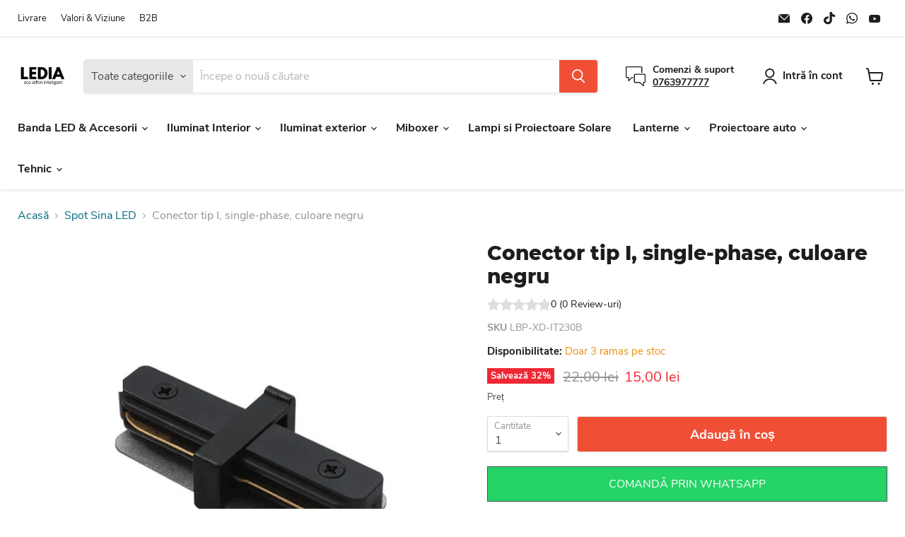

--- FILE ---
content_type: text/html; charset=utf-8
request_url: https://ledia.ro/collections/spot-sina-led/products/conector-tip-i-single-phase-culoare-negru
body_size: 74371
content:


<!doctype html>
<html class="no-js no-touch" lang="ro-RO">
  <head>
	<script src="//ledia.ro/cdn/shop/files/pandectes-rules.js?v=2680052171283031112"></script>
	
	
	
            <style></style>
	<!-- Added by AVADA SEO Suite -->
	<script>
  const avadaLightJsExclude = ['cdn.nfcube.com', 'assets/ecom.js', 'variant-title-king', 'linked_options_variants', 'smile-loader.js', 'smart-product-filter-search', 'rivo-loyalty-referrals', 'avada-cookie-consent', 'consentmo-gdpr', 'quinn', 'pandectes'];
  const avadaLightJsInclude = ['https://www.googletagmanager.com/', 'https://connect.facebook.net/', 'https://business-api.tiktok.com/', 'https://static.klaviyo.com/'];
  window.AVADA_SPEED_BLACKLIST = avadaLightJsInclude.map(item => new RegExp(item, 'i'));
  window.AVADA_SPEED_WHITELIST = avadaLightJsExclude.map(item => new RegExp(item, 'i'));
</script>

<script>
  const isSpeedUpEnable = !1769675482947 || Date.now() < 1769675482947;
  if (isSpeedUpEnable) {
    const avadaSpeedUp=1;
    if(isSpeedUpEnable) {
  function _0x53d9(){const _0x170185=['nodeType','63369lszPLx','iKPvb','HVOeQ','Avada\x20cann','ZrZqm','3863800QrUFjW','kTvxK','2247192hCVzur','getAttribu','fSThr','getOwnProp','disconnect','stener','type','removeEven','prototype','chwwO','tGtjK','D_BLACKLIS','iLLZu','2136ktFTsV','SCRIPT','observe','ptexecute','listener','applicatio','whitelist','beforescri','WTgRI','removeChil','toString','script','e=\x22','tFvnw','script[src','JNnKq','dHASL','warn','splice','NsUJZ','urocl','documentEl','VSqHW','querySelec','D_WHITELIS','wheel','itmxP','hMRjL','qRLVy','tagName','JGbBg','GHjch','YmmvJ','ent','QFogi','anFcU','name','some','options','wWnZL','head','ZAAUA','OOkjo','BKIcp','swzTT','toLowerCas','82652hFIPyX','qFqmP','4060362ANYaFw','WTKUX','ertyDescri','6263585qGddVJ','VnIiw','mayIQ','gQMba','test','FkDlF','parentElem','addEventLi','filter','keydown','AVADA_SPEE','mousemove','text/javas','ad\x20script','map','defineProp','ault','OEUDj','wWCAa','JkVKx','call','ayISI','n/javascri','hjpTX','fnfiT','forEach','touchstart','LQYPD','zFqqZ','xDeJh','push','value','attributes','erties','ement','GavtH','cript','bQbpj','preventDef','blacklist','Guypn','every','czMAC','touchmove','SxZcH','/blocked','KEjiW','tListener','\x5c$&','ptor','geSDJ','7QTFVxh','get','string','170478TNKaMQ','touchend','srwZD','src','blackliste','set','replace','appendChil','OJdKO','jblnV','length','ot\x20lazy\x20lo','HxEaK','setAttribu','torAll','javascript','bind','script[typ','createElem'];_0x53d9=function(){return _0x170185;};return _0x53d9();}function _0x24be(_0x50f909,_0x28e12b){_0x50f909=_0x50f909-(-0x1*-0x1da7+0x25f5+-0x1*0x42a7);const _0x883a1c=_0x53d9();let _0x1a279c=_0x883a1c[_0x50f909];return _0x1a279c;}(function(_0xe92e08,_0x5b766b){const _0x4ffdf8=_0x24be,_0x18a97e=_0xe92e08();while(!![]){try{const _0x3fb055=-parseInt(_0x4ffdf8(0x140))/(-0x19ec+0x2257+0x2*-0x435)+parseInt(_0x4ffdf8(0x17b))/(-0x1*0x15f7+-0xe*-0x1bc+-0x3*0xc5)+-parseInt(_0x4ffdf8(0x105))/(-0xd99+0x1d1f+-0x1*0xf83)+-parseInt(_0x4ffdf8(0x103))/(0x1*-0xc1+-0x278+-0x1*-0x33d)+parseInt(_0x4ffdf8(0x145))/(0x133e+0x1766+-0xe35*0x3)+parseInt(_0x4ffdf8(0x142))/(-0x5e*0x2+-0x228f+0x2351)*(-parseInt(_0x4ffdf8(0x178))/(0x23d8+0x394+0x7e1*-0x5))+-parseInt(_0x4ffdf8(0x112))/(-0x14db+0x164c+-0x169)*(-parseInt(_0x4ffdf8(0xfe))/(-0x4*0x834+0x2*0x7b1+0x1177));if(_0x3fb055===_0x5b766b)break;else _0x18a97e['push'](_0x18a97e['shift']());}catch(_0x34ac6c){_0x18a97e['push'](_0x18a97e['shift']());}}}(_0x53d9,-0x24793*-0x3+-0x9e172+0x1*0xe630f),(function(){const _0xff2fbc=_0x24be,_0x2f57ed={'ZrZqm':function(_0x1dee8a,_0x6ac0f){return _0x1dee8a!==_0x6ac0f;},'chwwO':_0xff2fbc(0x120)+']','SxZcH':function(_0x777c92,_0xa20e53){return _0x777c92<_0xa20e53;},'LQYPD':_0xff2fbc(0x17e),'iLLZu':function(_0xed6c30,_0x187881,_0x3f0a6d){return _0xed6c30(_0x187881,_0x3f0a6d);},'wWnZL':_0xff2fbc(0x151)+_0xff2fbc(0x169),'wWCAa':function(_0x5cfd61,_0x199fab){return _0x5cfd61===_0x199fab;},'bQbpj':_0xff2fbc(0x10b),'tFvnw':_0xff2fbc(0x119)+_0xff2fbc(0x115),'OOkjo':function(_0x3bd611,_0x5a8d7f){return _0x3bd611<_0x5a8d7f;},'FkDlF':_0xff2fbc(0x113),'QFogi':function(_0x34810c,_0x1d034b){return _0x34810c(_0x1d034b);},'OEUDj':_0xff2fbc(0x11d),'WTKUX':function(_0x188f43,_0x4fc1a6){return _0x188f43||_0x4fc1a6;},'itmxP':_0xff2fbc(0x117)+_0xff2fbc(0x15b)+'pt','YmmvJ':function(_0x34088e,_0x2b81b3){return _0x34088e-_0x2b81b3;},'JkVKx':_0xff2fbc(0x17a),'hjpTX':function(_0x1f46e7,_0x45929b){return _0x1f46e7 instanceof _0x45929b;},'ayISI':function(_0x5a1d13,_0x203f93){return _0x5a1d13!==_0x203f93;},'OJdKO':_0xff2fbc(0x175),'srwZD':function(_0x42dee5,_0x364f8a){return _0x42dee5+_0x364f8a;},'dHASL':function(_0x3b599f,_0x281c80){return _0x3b599f instanceof _0x281c80;},'fnfiT':function(_0xc6c60f,_0x106e1f){return _0xc6c60f<_0x106e1f;},'GavtH':function(_0x2f27bb,_0x19300c){return _0x2f27bb+_0x19300c;},'urocl':function(_0x5dd4b6,_0x1e26f1){return _0x5dd4b6+_0x1e26f1;},'GHjch':_0xff2fbc(0xfb)+_0xff2fbc(0x11e),'mayIQ':function(_0x1e2ba3,_0x4d5e4c){return _0x1e2ba3===_0x4d5e4c;},'VSqHW':function(_0x4551a4,_0x2dcf19,_0x3aee60){return _0x4551a4(_0x2dcf19,_0x3aee60);},'xDeJh':function(_0x29445f,_0x289c12,_0x54ba48){return _0x29445f(_0x289c12,_0x54ba48);},'Guypn':function(_0xacc4ca,_0x4e87ca,_0x4d2103){return _0xacc4ca(_0x4e87ca,_0x4d2103);},'JNnKq':_0xff2fbc(0x101)+_0xff2fbc(0xf5)+_0xff2fbc(0x152),'kTvxK':_0xff2fbc(0xf9)+_0xff2fbc(0x172),'zFqqZ':function(_0x3730f5){return _0x3730f5();},'WTgRI':_0xff2fbc(0x14e),'anFcU':_0xff2fbc(0x150),'ZAAUA':_0xff2fbc(0x17c),'qFqmP':_0xff2fbc(0x170),'KEjiW':_0xff2fbc(0x15f),'NsUJZ':_0xff2fbc(0x12b)},_0xb16980=_0x2f57ed[_0xff2fbc(0x104)],_0x47bd2e={'blacklist':window[_0xff2fbc(0x14f)+_0xff2fbc(0x110)+'T'],'whitelist':window[_0xff2fbc(0x14f)+_0xff2fbc(0x12a)+'T']},_0x248772={'blacklisted':[]},_0x178497=(_0x426964,_0x2c7f5b)=>{const _0x5416c4=_0xff2fbc;return _0x426964&&(!_0x2c7f5b||_0x2f57ed[_0x5416c4(0x102)](_0x2c7f5b,_0xb16980))&&(!_0x47bd2e[_0x5416c4(0x16c)]||_0x47bd2e[_0x5416c4(0x16c)][_0x5416c4(0x137)](_0x47721c=>_0x47721c[_0x5416c4(0x149)](_0x426964)))&&(!_0x47bd2e[_0x5416c4(0x118)]||_0x47bd2e[_0x5416c4(0x118)][_0x5416c4(0x16e)](_0x207973=>!_0x207973[_0x5416c4(0x149)](_0x426964)));},_0x40cf91=()=>{const _0x2f793e=_0xff2fbc,_0x1d1d53=document[_0x2f793e(0x129)+_0x2f793e(0xf8)](_0x2f57ed[_0x2f793e(0x10e)]);for(let _0x3fb931=0x1cf*-0x6+-0x1a94+-0x256e*-0x1;_0x2f57ed[_0x2f793e(0x171)](_0x3fb931,_0x1d1d53[_0x2f793e(0x185)]);_0x3fb931++){const _0x38533e=_0x1d1d53[_0x3fb931],_0x800692=_0x38533e[_0x2f793e(0x106)+'te'](_0x2f57ed[_0x2f793e(0x160)]),_0x5b607d=_0x38533e[_0x2f793e(0x10b)];_0x2f57ed[_0x2f793e(0x111)](_0x178497,_0x800692,_0x5b607d)&&(_0x248772[_0x2f793e(0x17f)+'d'][_0x2f793e(0x163)]([_0x38533e,_0x38533e[_0x2f793e(0x10b)]||_0x2f57ed[_0x2f793e(0x139)]]),_0x38533e[_0x2f793e(0x10b)]=_0xb16980,_0x38533e[_0x2f793e(0x14b)+_0x2f793e(0x133)]&&_0x38533e[_0x2f793e(0x14b)+_0x2f793e(0x133)][_0x2f793e(0x11b)+'d'](_0x38533e));}};_0x2f57ed[_0xff2fbc(0x161)](_0x40cf91);const _0xbb5296=function(_0x2bb24e){const _0x3ff688=_0xff2fbc,_0x27e915=_0x2bb24e[_0x3ff688(0x106)+'te'](_0x2f57ed[_0x3ff688(0x160)]);return _0x47bd2e[_0x3ff688(0x16c)]&&_0x47bd2e[_0x3ff688(0x16c)][_0x3ff688(0x16e)](_0x1c2c6c=>!_0x1c2c6c[_0x3ff688(0x149)](_0x27e915))||_0x47bd2e[_0x3ff688(0x118)]&&_0x47bd2e[_0x3ff688(0x118)][_0x3ff688(0x137)](_0x2b6512=>_0x2b6512[_0x3ff688(0x149)](_0x27e915));},_0x33df17=new MutationObserver(_0x413baf=>{const _0x1d0b36=_0xff2fbc,_0x4cfcd5={'gQMba':function(_0xcdde65,_0x5d0754){const _0x156976=_0x24be;return _0x2f57ed[_0x156976(0x157)](_0xcdde65,_0x5d0754);},'BKIcp':_0x2f57ed[_0x1d0b36(0x16a)],'tGtjK':_0x2f57ed[_0x1d0b36(0x11f)]};for(let _0x182781=-0x1abd+-0x212c+0x139*0x31;_0x2f57ed[_0x1d0b36(0x13c)](_0x182781,_0x413baf[_0x1d0b36(0x185)]);_0x182781++){const {addedNodes:_0x44a3be}=_0x413baf[_0x182781];for(let _0x38dacc=-0x3a2*0x1+0x22d4+0xf2*-0x21;_0x2f57ed[_0x1d0b36(0x13c)](_0x38dacc,_0x44a3be[_0x1d0b36(0x185)]);_0x38dacc++){const _0x26f43d=_0x44a3be[_0x38dacc];if(_0x2f57ed[_0x1d0b36(0x157)](_0x26f43d[_0x1d0b36(0xfd)],-0x6*0x1c5+-0x17b9+0x2258)&&_0x2f57ed[_0x1d0b36(0x157)](_0x26f43d[_0x1d0b36(0x12f)],_0x2f57ed[_0x1d0b36(0x14a)])){const _0x2dcdfe=_0x26f43d[_0x1d0b36(0x17e)],_0x58838a=_0x26f43d[_0x1d0b36(0x10b)];if(_0x2f57ed[_0x1d0b36(0x111)](_0x178497,_0x2dcdfe,_0x58838a)){_0x248772[_0x1d0b36(0x17f)+'d'][_0x1d0b36(0x163)]([_0x26f43d,_0x26f43d[_0x1d0b36(0x10b)]]),_0x26f43d[_0x1d0b36(0x10b)]=_0xb16980;const _0x470019=function(_0x2c4fa4){const _0x4244cb=_0x1d0b36;if(_0x4cfcd5[_0x4244cb(0x148)](_0x26f43d[_0x4244cb(0x106)+'te'](_0x4cfcd5[_0x4244cb(0x13d)]),_0xb16980))_0x2c4fa4[_0x4244cb(0x16b)+_0x4244cb(0x155)]();_0x26f43d[_0x4244cb(0x10c)+_0x4244cb(0x174)](_0x4cfcd5[_0x4244cb(0x10f)],_0x470019);};_0x26f43d[_0x1d0b36(0x14c)+_0x1d0b36(0x10a)](_0x2f57ed[_0x1d0b36(0x11f)],_0x470019),_0x26f43d[_0x1d0b36(0x14b)+_0x1d0b36(0x133)]&&_0x26f43d[_0x1d0b36(0x14b)+_0x1d0b36(0x133)][_0x1d0b36(0x11b)+'d'](_0x26f43d);}}}}});_0x33df17[_0xff2fbc(0x114)](document[_0xff2fbc(0x127)+_0xff2fbc(0x167)],{'childList':!![],'subtree':!![]});const _0x45c68d=/[|\\{}()\[\]^$+*?.]/g,_0x3775fa=function(..._0x45d527){const _0x2e307a=_0xff2fbc,_0xac15c3={'JGbBg':function(_0x35e8ca,_0x1ee533){const _0x2deca7=_0x24be;return _0x2f57ed[_0x2deca7(0x157)](_0x35e8ca,_0x1ee533);},'geSDJ':_0x2f57ed[_0x2e307a(0x158)],'VnIiw':function(_0x193aa8,_0x1f0af8){const _0x219e80=_0x2e307a;return _0x2f57ed[_0x219e80(0x15c)](_0x193aa8,_0x1f0af8);},'jblnV':function(_0x3fc5c0,_0x58daa9){const _0x4de5a5=_0x2e307a;return _0x2f57ed[_0x4de5a5(0x15a)](_0x3fc5c0,_0x58daa9);},'HxEaK':_0x2f57ed[_0x2e307a(0x183)],'iKPvb':function(_0x3fb14e,_0x5ca559){const _0xfae469=_0x2e307a;return _0x2f57ed[_0xfae469(0x17d)](_0x3fb14e,_0x5ca559);},'HVOeQ':function(_0x175fb0,_0x5b7d30){const _0x70f3df=_0x2e307a;return _0x2f57ed[_0x70f3df(0x122)](_0x175fb0,_0x5b7d30);}};_0x2f57ed[_0x2e307a(0x15d)](_0x45d527[_0x2e307a(0x185)],0x7*0x1+-0x1d63+0x1*0x1d5d)?(_0x47bd2e[_0x2e307a(0x16c)]=[],_0x47bd2e[_0x2e307a(0x118)]=[]):(_0x47bd2e[_0x2e307a(0x16c)]&&(_0x47bd2e[_0x2e307a(0x16c)]=_0x47bd2e[_0x2e307a(0x16c)][_0x2e307a(0x14d)](_0x1bc596=>_0x45d527[_0x2e307a(0x16e)](_0x3d2932=>{const _0x534123=_0x2e307a;if(_0xac15c3[_0x534123(0x130)](typeof _0x3d2932,_0xac15c3[_0x534123(0x177)]))return!_0x1bc596[_0x534123(0x149)](_0x3d2932);else{if(_0xac15c3[_0x534123(0x146)](_0x3d2932,RegExp))return _0xac15c3[_0x534123(0x184)](_0x1bc596[_0x534123(0x11c)](),_0x3d2932[_0x534123(0x11c)]());}}))),_0x47bd2e[_0x2e307a(0x118)]&&(_0x47bd2e[_0x2e307a(0x118)]=[..._0x47bd2e[_0x2e307a(0x118)],..._0x45d527[_0x2e307a(0x153)](_0x3494ff=>{const _0x4c562e=_0x2e307a;if(_0xac15c3[_0x4c562e(0x130)](typeof _0x3494ff,_0xac15c3[_0x4c562e(0x177)])){const _0x28b4d9=_0x3494ff[_0x4c562e(0x181)](_0x45c68d,_0xac15c3[_0x4c562e(0xf6)]),_0x48ec3d=_0xac15c3[_0x4c562e(0xff)](_0xac15c3[_0x4c562e(0xff)]('.*',_0x28b4d9),'.*');if(_0x47bd2e[_0x4c562e(0x118)][_0x4c562e(0x16e)](_0x1f9deb=>_0x1f9deb[_0x4c562e(0x11c)]()!==_0x48ec3d[_0x4c562e(0x11c)]()))return new RegExp(_0x48ec3d);}else{if(_0xac15c3[_0x4c562e(0x100)](_0x3494ff,RegExp)){if(_0x47bd2e[_0x4c562e(0x118)][_0x4c562e(0x16e)](_0x380cb3=>_0x380cb3[_0x4c562e(0x11c)]()!==_0x3494ff[_0x4c562e(0x11c)]()))return _0x3494ff;}}return null;})[_0x2e307a(0x14d)](Boolean)]));const _0x13bd30=document[_0x2e307a(0x129)+_0x2e307a(0xf8)](_0x2f57ed[_0x2e307a(0x168)](_0x2f57ed[_0x2e307a(0x126)](_0x2f57ed[_0x2e307a(0x131)],_0xb16980),'\x22]'));for(let _0x5d62ab=0xbd*-0x21+0x27c+0x15e1;_0x2f57ed[_0x2e307a(0x171)](_0x5d62ab,_0x13bd30[_0x2e307a(0x185)]);_0x5d62ab++){const _0x4c3f51=_0x13bd30[_0x5d62ab];_0x2f57ed[_0x2e307a(0x134)](_0xbb5296,_0x4c3f51)&&(_0x248772[_0x2e307a(0x17f)+'d'][_0x2e307a(0x163)]([_0x4c3f51,_0x2f57ed[_0x2e307a(0x12c)]]),_0x4c3f51[_0x2e307a(0x14b)+_0x2e307a(0x133)][_0x2e307a(0x11b)+'d'](_0x4c3f51));}let _0x585fea=0x14ba+0x2*0xe02+-0x30be;[..._0x248772[_0x2e307a(0x17f)+'d']][_0x2e307a(0x15e)](([_0x378dab,_0x2e8a49],_0x1a1956)=>{const _0x38dadb=_0x2e307a;if(_0x2f57ed[_0x38dadb(0x134)](_0xbb5296,_0x378dab)){const _0x384dbb=document[_0x38dadb(0xfc)+_0x38dadb(0x133)](_0x2f57ed[_0x38dadb(0x156)]);for(let _0x17bbe9=0x10e1+0x1ef1*-0x1+0xe10;_0x2f57ed[_0x38dadb(0x13c)](_0x17bbe9,_0x378dab[_0x38dadb(0x165)][_0x38dadb(0x185)]);_0x17bbe9++){const _0x116e94=_0x378dab[_0x38dadb(0x165)][_0x17bbe9];_0x2f57ed[_0x38dadb(0x102)](_0x116e94[_0x38dadb(0x136)],_0x2f57ed[_0x38dadb(0x160)])&&_0x2f57ed[_0x38dadb(0x102)](_0x116e94[_0x38dadb(0x136)],_0x2f57ed[_0x38dadb(0x16a)])&&_0x384dbb[_0x38dadb(0xf7)+'te'](_0x116e94[_0x38dadb(0x136)],_0x378dab[_0x38dadb(0x165)][_0x17bbe9][_0x38dadb(0x164)]);}_0x384dbb[_0x38dadb(0xf7)+'te'](_0x2f57ed[_0x38dadb(0x160)],_0x378dab[_0x38dadb(0x17e)]),_0x384dbb[_0x38dadb(0xf7)+'te'](_0x2f57ed[_0x38dadb(0x16a)],_0x2f57ed[_0x38dadb(0x143)](_0x2e8a49,_0x2f57ed[_0x38dadb(0x12c)])),document[_0x38dadb(0x13a)][_0x38dadb(0x182)+'d'](_0x384dbb),_0x248772[_0x38dadb(0x17f)+'d'][_0x38dadb(0x124)](_0x2f57ed[_0x38dadb(0x132)](_0x1a1956,_0x585fea),0xd*0x11c+0x1ca3*-0x1+0xe38),_0x585fea++;}}),_0x47bd2e[_0x2e307a(0x16c)]&&_0x2f57ed[_0x2e307a(0x15d)](_0x47bd2e[_0x2e307a(0x16c)][_0x2e307a(0x185)],-0xa08*-0x2+-0xbe9*-0x1+-0x1ff8)&&_0x33df17[_0x2e307a(0x109)]();},_0x5aa465=document[_0xff2fbc(0xfc)+_0xff2fbc(0x133)],_0x11ab46={'src':Object[_0xff2fbc(0x108)+_0xff2fbc(0x144)+_0xff2fbc(0x176)](HTMLScriptElement[_0xff2fbc(0x10d)],_0x2f57ed[_0xff2fbc(0x160)]),'type':Object[_0xff2fbc(0x108)+_0xff2fbc(0x144)+_0xff2fbc(0x176)](HTMLScriptElement[_0xff2fbc(0x10d)],_0x2f57ed[_0xff2fbc(0x16a)])};document[_0xff2fbc(0xfc)+_0xff2fbc(0x133)]=function(..._0x221205){const _0x3e372e=_0xff2fbc,_0x5bb2de={'czMAC':function(_0x48c7b5,_0x2de221,_0xa6e3f4){const _0x1d3ac0=_0x24be;return _0x2f57ed[_0x1d3ac0(0x16d)](_0x48c7b5,_0x2de221,_0xa6e3f4);},'fSThr':function(_0x203046,_0x32f0d5){const _0x45fb8b=_0x24be;return _0x2f57ed[_0x45fb8b(0x157)](_0x203046,_0x32f0d5);},'swzTT':_0x2f57ed[_0x3e372e(0x16a)],'qRLVy':function(_0x5c57aa,_0x465fbb){const _0x2d32b0=_0x3e372e;return _0x2f57ed[_0x2d32b0(0x147)](_0x5c57aa,_0x465fbb);},'hMRjL':_0x2f57ed[_0x3e372e(0x160)]};if(_0x2f57ed[_0x3e372e(0x102)](_0x221205[0x254*-0x7+0x9f3+0x659][_0x3e372e(0x13f)+'e'](),_0x2f57ed[_0x3e372e(0x156)]))return _0x5aa465[_0x3e372e(0xfa)](document)(..._0x221205);const _0x3e3535=_0x5aa465[_0x3e372e(0xfa)](document)(..._0x221205);try{let _0x333d2e=![],_0x363ac7=![],_0x4ce91b=![];Object[_0x3e372e(0x154)+_0x3e372e(0x166)](_0x3e3535,{'src':{..._0x11ab46[_0x3e372e(0x17e)],'set'(_0x5c91dc){const _0x5c1782=_0x3e372e;if(_0x333d2e)return;_0x333d2e=!![];try{const _0x24bf7f=_0x11ab46[_0x5c1782(0x10b)][_0x5c1782(0x179)][_0x5c1782(0x159)](this);_0x5bb2de[_0x5c1782(0x16f)](_0x178497,_0x5c91dc,_0x24bf7f)&&_0x11ab46[_0x5c1782(0x10b)][_0x5c1782(0x180)][_0x5c1782(0x159)](this,_0xb16980),_0x11ab46[_0x5c1782(0x17e)][_0x5c1782(0x180)][_0x5c1782(0x159)](this,_0x5c91dc);}finally{_0x333d2e=![];}}},'type':{..._0x11ab46[_0x3e372e(0x10b)],'get'(){const _0xd9e806=_0x3e372e,_0x292324=_0x11ab46[_0xd9e806(0x10b)][_0xd9e806(0x179)][_0xd9e806(0x159)](this);if(_0x363ac7)return _0x292324;const _0x1b650b=_0x11ab46[_0xd9e806(0x17e)][_0xd9e806(0x179)][_0xd9e806(0x159)](this);if(_0x2f57ed[_0xd9e806(0x147)](_0x292324,_0xb16980)||_0x2f57ed[_0xd9e806(0x128)](_0x178497,_0x1b650b,_0x292324))return null;return _0x292324;},'set'(_0x530bb5){const _0x19836a=_0x3e372e;if(_0x363ac7)return;_0x363ac7=!![];try{const _0x4fc489=_0x11ab46[_0x19836a(0x17e)][_0x19836a(0x179)][_0x19836a(0x159)](this),_0x2afeec=_0x11ab46[_0x19836a(0x10b)][_0x19836a(0x179)][_0x19836a(0x159)](this),_0x1e28b7=_0x2f57ed[_0x19836a(0x162)](_0x178497,_0x4fc489,_0x2afeec)?_0xb16980:_0x530bb5;_0x11ab46[_0x19836a(0x10b)][_0x19836a(0x180)][_0x19836a(0x159)](this,_0x1e28b7);}finally{_0x363ac7=![];}}}}),_0x3e3535[_0x3e372e(0xf7)+'te']=function(_0x370bc6,_0x179bf1){const _0x340cf9=_0x3e372e;if(_0x4ce91b){HTMLScriptElement[_0x340cf9(0x10d)][_0x340cf9(0xf7)+'te'][_0x340cf9(0x159)](_0x3e3535,_0x370bc6,_0x179bf1);return;}_0x4ce91b=!![];try{_0x5bb2de[_0x340cf9(0x107)](_0x370bc6,_0x5bb2de[_0x340cf9(0x13e)])||_0x5bb2de[_0x340cf9(0x12e)](_0x370bc6,_0x5bb2de[_0x340cf9(0x12d)])?_0x3e3535[_0x370bc6]=_0x179bf1:HTMLScriptElement[_0x340cf9(0x10d)][_0x340cf9(0xf7)+'te'][_0x340cf9(0x159)](_0x3e3535,_0x370bc6,_0x179bf1);}finally{_0x4ce91b=![];}};}catch(_0x23e9ca){console[_0x3e372e(0x123)](_0x2f57ed[_0x3e372e(0x121)],_0x23e9ca);}return _0x3e3535;};const _0x3a8f4d=[_0x2f57ed[_0xff2fbc(0x11a)],_0x2f57ed[_0xff2fbc(0x135)],_0x2f57ed[_0xff2fbc(0x13b)],_0x2f57ed[_0xff2fbc(0x141)],_0x2f57ed[_0xff2fbc(0x173)],_0x2f57ed[_0xff2fbc(0x125)]],_0x5e73de=_0x3a8f4d[_0xff2fbc(0x153)](_0x368d0e=>{return{'type':_0x368d0e,'listener':()=>_0x3775fa(),'options':{'passive':!![]}};});_0x5e73de[_0xff2fbc(0x15e)](_0x389598=>{const _0x51ec90=_0xff2fbc;document[_0x51ec90(0x14c)+_0x51ec90(0x10a)](_0x389598[_0x51ec90(0x10b)],_0x389598[_0x51ec90(0x116)],_0x389598[_0x51ec90(0x138)]);});}()));
}
    class LightJsLoader{constructor(e){this.jQs=[],this.listener=this.handleListener.bind(this,e),this.scripts=["default","defer","async"].reduce(((e,t)=>({...e,[t]:[]})),{});const t=this;e.forEach((e=>window.addEventListener(e,t.listener,{passive:!0})))}handleListener(e){const t=this;return e.forEach((e=>window.removeEventListener(e,t.listener))),"complete"===document.readyState?this.handleDOM():document.addEventListener("readystatechange",(e=>{if("complete"===e.target.readyState)return setTimeout(t.handleDOM.bind(t),1)}))}async handleDOM(){this.suspendEvent(),this.suspendJQuery(),this.findScripts(),this.preloadScripts();for(const e of Object.keys(this.scripts))await this.replaceScripts(this.scripts[e]);for(const e of["DOMContentLoaded","readystatechange"])await this.requestRepaint(),document.dispatchEvent(new Event("lightJS-"+e));document.lightJSonreadystatechange&&document.lightJSonreadystatechange();for(const e of["DOMContentLoaded","load"])await this.requestRepaint(),window.dispatchEvent(new Event("lightJS-"+e));await this.requestRepaint(),window.lightJSonload&&window.lightJSonload(),await this.requestRepaint(),this.jQs.forEach((e=>e(window).trigger("lightJS-jquery-load"))),window.dispatchEvent(new Event("lightJS-pageshow")),await this.requestRepaint(),window.lightJSonpageshow&&window.lightJSonpageshow()}async requestRepaint(){return new Promise((e=>requestAnimationFrame(e)))}findScripts(){document.querySelectorAll("script[type=lightJs]").forEach((e=>{e.hasAttribute("src")?e.hasAttribute("async")&&e.async?this.scripts.async.push(e):e.hasAttribute("defer")&&e.defer?this.scripts.defer.push(e):this.scripts.default.push(e):this.scripts.default.push(e)}))}preloadScripts(){const e=this,t=Object.keys(this.scripts).reduce(((t,n)=>[...t,...e.scripts[n]]),[]),n=document.createDocumentFragment();t.forEach((e=>{const t=e.getAttribute("src");if(!t)return;const s=document.createElement("link");s.href=t,s.rel="preload",s.as="script",n.appendChild(s)})),document.head.appendChild(n)}async replaceScripts(e){let t;for(;t=e.shift();)await this.requestRepaint(),new Promise((e=>{const n=document.createElement("script");[...t.attributes].forEach((e=>{"type"!==e.nodeName&&n.setAttribute(e.nodeName,e.nodeValue)})),t.hasAttribute("src")?(n.addEventListener("load",e),n.addEventListener("error",e)):(n.text=t.text,e()),t.parentNode.replaceChild(n,t)}))}suspendEvent(){const e={};[{obj:document,name:"DOMContentLoaded"},{obj:window,name:"DOMContentLoaded"},{obj:window,name:"load"},{obj:window,name:"pageshow"},{obj:document,name:"readystatechange"}].map((t=>function(t,n){function s(n){return e[t].list.indexOf(n)>=0?"lightJS-"+n:n}e[t]||(e[t]={list:[n],add:t.addEventListener,remove:t.removeEventListener},t.addEventListener=(...n)=>{n[0]=s(n[0]),e[t].add.apply(t,n)},t.removeEventListener=(...n)=>{n[0]=s(n[0]),e[t].remove.apply(t,n)})}(t.obj,t.name))),[{obj:document,name:"onreadystatechange"},{obj:window,name:"onpageshow"}].map((e=>function(e,t){let n=e[t];Object.defineProperty(e,t,{get:()=>n||function(){},set:s=>{e["lightJS"+t]=n=s}})}(e.obj,e.name)))}suspendJQuery(){const e=this;let t=window.jQuery;Object.defineProperty(window,"jQuery",{get:()=>t,set(n){if(!n||!n.fn||!e.jQs.includes(n))return void(t=n);n.fn.ready=n.fn.init.prototype.ready=e=>{e.bind(document)(n)};const s=n.fn.on;n.fn.on=n.fn.init.prototype.on=function(...e){if(window!==this[0])return s.apply(this,e),this;const t=e=>e.split(" ").map((e=>"load"===e||0===e.indexOf("load.")?"lightJS-jquery-load":e)).join(" ");return"string"==typeof e[0]||e[0]instanceof String?(e[0]=t(e[0]),s.apply(this,e),this):("object"==typeof e[0]&&Object.keys(e[0]).forEach((n=>{delete Object.assign(e[0],{[t(n)]:e[0][n]})[n]})),s.apply(this,e),this)},e.jQs.push(n),t=n}})}}
new LightJsLoader(["keydown","mousemove","touchend","touchmove","touchstart","wheel"]);
  }
</script><!-- meta basic type product --><!-- meta basic type collection --><!-- meta basic type article -->

	<!-- /Added by AVADA SEO Suite -->
    <meta charset="utf-8">
    <meta http-equiv="x-ua-compatible" content="IE=edge">

    <link rel="preconnect" href="https://cdn.shopify.com">
    <link rel="preconnect" href="https://fonts.shopifycdn.com">
    <link rel="preconnect" href="https://v.shopify.com">
    <link rel="preconnect" href="https://cdn.shopifycloud.com">

    <title>☑️Conector tip I, single-phase, culoare negru ledia.ro - magazin LED ⭐⭐⭐⭐⭐</title>

    
      <meta name="description" content="⚡️Magazin iluminat LED cu Conector tip I, single-phase, culoare negru Peste 3000 de produse LED pe stoc la România. Verifica ce spun clientii despre noi si cumpara Conector tip I, single-phase, culoare negru,  azi cu livrare in 24 ore.
Produse si servicii de 5⭐">
    

    
  <link rel="shortcut icon" href="//ledia.ro/cdn/shop/files/LEDIA.RO_LOGO_33db96d9-ac13-4064-8bfa-f6329741da6d_32x32.png?v=1660803595" type="image/png">


    
      <link rel="canonical" href="https://ledia.ro/products/conector-tip-i-single-phase-culoare-negru" />
    

    <meta name="viewport" content="width=device-width">

    
    















<meta property="og:site_name" content="ledia.ro">
<meta property="og:url" content="https://ledia.ro/products/conector-tip-i-single-phase-culoare-negru">
<meta property="og:title" content="Conector tip I, single-phase, culoare negru">
<meta property="og:type" content="website">
<meta property="og:description" content="Pe Ledia gasesti conectori pentru sine - Conector tip I soluția ideală pentru conectarea sinelor într-un mod sigur și eficient. Simplu de utilizat. Alege calitatea și fiabilitatea cu accesorii sina led. Conectori imbinare si conectori alimentare sine LED. Garantie 2 ANI.">




    
    
    

    
    
    <meta
      property="og:image"
      content="https://ledia.ro/cdn/shop/files/conector-sina-tip-i-single-phase-negru-ledia.ro_2_1200x1200.png?v=1738498001"
    />
    <meta
      property="og:image:secure_url"
      content="https://ledia.ro/cdn/shop/files/conector-sina-tip-i-single-phase-negru-ledia.ro_2_1200x1200.png?v=1738498001"
    />
    <meta property="og:image:width" content="1200" />
    <meta property="og:image:height" content="1200" />
    
    
    <meta property="og:image:alt" content="conector sina, cum conectezi mai multe sine, conector monofazat, conector pentru sina led, conectori sine-ledia.ro" />
  
















<meta name="twitter:title" content="Conector tip I, pentru sina monofazica, culoare negru - Ledia.ro">
<meta name="twitter:description" content="Pe Ledia gasesti conectori pentru sine - Conector tip I soluția ideală pentru conectarea sinelor într-un mod sigur și eficient. Simplu de utilizat. Alege calitatea și fiabilitatea cu accesorii sina led. Conectori imbinare si conectori alimentare sine LED. Garantie 2 ANI.">


    
    
    
      
      
      <meta name="twitter:card" content="summary">
    
    
    <meta
      property="twitter:image"
      content="https://ledia.ro/cdn/shop/files/conector-sina-tip-i-single-phase-negru-ledia.ro_2_1200x1200_crop_center.png?v=1738498001"
    />
    <meta property="twitter:image:width" content="1200" />
    <meta property="twitter:image:height" content="1200" />
    
    
    <meta property="twitter:image:alt" content="conector sina, cum conectezi mai multe sine, conector monofazat, conector pentru sina led, conectori sine-ledia.ro" />
  



    <link rel="preload" href="//ledia.ro/cdn/fonts/nunito_sans/nunitosans_n7.25d963ed46da26098ebeab731e90d8802d989fa5.woff2" as="font" crossorigin="anonymous">
    <link rel="preload" as="style" href="//ledia.ro/cdn/shop/t/42/assets/theme.aio.min.css?v=103289395476521327111738496443"><script>window.performance && window.performance.mark && window.performance.mark('shopify.content_for_header.start');</script><meta name="google-site-verification" content="EuwU5esxwHhab8JX01zfcEYqybQo9qZis0iVayidGcc">
<meta name="google-site-verification" content="EuwU5esxwHhab8JX01zfcEYqybQo9qZis0iVayidGcc">
<meta name="google-site-verification" content="bywhw-zXGtm24jM1WUIMzQhCOCQdcb1VLSCNWAMhVcw">
<meta id="shopify-digital-wallet" name="shopify-digital-wallet" content="/40137818273/digital_wallets/dialog">
<meta name="shopify-checkout-api-token" content="c5325f45f78dd25027528c8c3e809d88">
<link rel="alternate" type="application/json+oembed" href="https://ledia.ro/products/conector-tip-i-single-phase-culoare-negru.oembed">
<script async="async" src="/checkouts/internal/preloads.js?locale=ro-RO"></script>
<link rel="preconnect" href="https://shop.app" crossorigin="anonymous">
<script async="async" src="https://shop.app/checkouts/internal/preloads.js?locale=ro-RO&shop_id=40137818273" crossorigin="anonymous"></script>
<script id="apple-pay-shop-capabilities" type="application/json">{"shopId":40137818273,"countryCode":"RO","currencyCode":"RON","merchantCapabilities":["supports3DS"],"merchantId":"gid:\/\/shopify\/Shop\/40137818273","merchantName":"ledia.ro","requiredBillingContactFields":["postalAddress","email","phone"],"requiredShippingContactFields":["postalAddress","email","phone"],"shippingType":"shipping","supportedNetworks":["visa","maestro","masterCard","amex"],"total":{"type":"pending","label":"ledia.ro","amount":"1.00"},"shopifyPaymentsEnabled":true,"supportsSubscriptions":true}</script>
<script id="shopify-features" type="application/json">{"accessToken":"c5325f45f78dd25027528c8c3e809d88","betas":["rich-media-storefront-analytics"],"domain":"ledia.ro","predictiveSearch":true,"shopId":40137818273,"locale":"ro"}</script>
<script>var Shopify = Shopify || {};
Shopify.shop = "lediaromigrate.myshopify.com";
Shopify.locale = "ro-RO";
Shopify.currency = {"active":"RON","rate":"1.0"};
Shopify.country = "RO";
Shopify.theme = {"name":"SWIFT - OPTIMIZED Empire","id":158036459852,"schema_name":"Empire","schema_version":"7.0.1","theme_store_id":null,"role":"main"};
Shopify.theme.handle = "null";
Shopify.theme.style = {"id":null,"handle":null};
Shopify.cdnHost = "ledia.ro/cdn";
Shopify.routes = Shopify.routes || {};
Shopify.routes.root = "/";</script>
<script type="module">!function(o){(o.Shopify=o.Shopify||{}).modules=!0}(window);</script>
<script>!function(o){function n(){var o=[];function n(){o.push(Array.prototype.slice.apply(arguments))}return n.q=o,n}var t=o.Shopify=o.Shopify||{};t.loadFeatures=n(),t.autoloadFeatures=n()}(window);</script>
<script>
  window.ShopifyPay = window.ShopifyPay || {};
  window.ShopifyPay.apiHost = "shop.app\/pay";
  window.ShopifyPay.redirectState = null;
</script>
<script id="shop-js-analytics" type="application/json">{"pageType":"product"}</script>
<script defer="defer" async type="module" src="//ledia.ro/cdn/shopifycloud/shop-js/modules/v2/client.init-shop-cart-sync_BrMiuKTl.ro-RO.esm.js"></script>
<script defer="defer" async type="module" src="//ledia.ro/cdn/shopifycloud/shop-js/modules/v2/chunk.common_Du-6Yuvl.esm.js"></script>
<script defer="defer" async type="module" src="//ledia.ro/cdn/shopifycloud/shop-js/modules/v2/chunk.modal_D8avCJSe.esm.js"></script>
<script type="module">
  await import("//ledia.ro/cdn/shopifycloud/shop-js/modules/v2/client.init-shop-cart-sync_BrMiuKTl.ro-RO.esm.js");
await import("//ledia.ro/cdn/shopifycloud/shop-js/modules/v2/chunk.common_Du-6Yuvl.esm.js");
await import("//ledia.ro/cdn/shopifycloud/shop-js/modules/v2/chunk.modal_D8avCJSe.esm.js");

  window.Shopify.SignInWithShop?.initShopCartSync?.({"fedCMEnabled":true,"windoidEnabled":true});

</script>
<script>
  window.Shopify = window.Shopify || {};
  if (!window.Shopify.featureAssets) window.Shopify.featureAssets = {};
  window.Shopify.featureAssets['shop-js'] = {"shop-cart-sync":["modules/v2/client.shop-cart-sync_Bp7X4LQ1.ro-RO.esm.js","modules/v2/chunk.common_Du-6Yuvl.esm.js","modules/v2/chunk.modal_D8avCJSe.esm.js"],"init-fed-cm":["modules/v2/client.init-fed-cm_DuE-ns2e.ro-RO.esm.js","modules/v2/chunk.common_Du-6Yuvl.esm.js","modules/v2/chunk.modal_D8avCJSe.esm.js"],"shop-cash-offers":["modules/v2/client.shop-cash-offers_6aHy8Phm.ro-RO.esm.js","modules/v2/chunk.common_Du-6Yuvl.esm.js","modules/v2/chunk.modal_D8avCJSe.esm.js"],"shop-login-button":["modules/v2/client.shop-login-button_BNFIn51Q.ro-RO.esm.js","modules/v2/chunk.common_Du-6Yuvl.esm.js","modules/v2/chunk.modal_D8avCJSe.esm.js"],"pay-button":["modules/v2/client.pay-button_DLQjo-OA.ro-RO.esm.js","modules/v2/chunk.common_Du-6Yuvl.esm.js","modules/v2/chunk.modal_D8avCJSe.esm.js"],"shop-button":["modules/v2/client.shop-button_BDU707kN.ro-RO.esm.js","modules/v2/chunk.common_Du-6Yuvl.esm.js","modules/v2/chunk.modal_D8avCJSe.esm.js"],"avatar":["modules/v2/client.avatar_BTnouDA3.ro-RO.esm.js"],"init-windoid":["modules/v2/client.init-windoid_BQrvIFMh.ro-RO.esm.js","modules/v2/chunk.common_Du-6Yuvl.esm.js","modules/v2/chunk.modal_D8avCJSe.esm.js"],"init-shop-for-new-customer-accounts":["modules/v2/client.init-shop-for-new-customer-accounts_C8KOzu3y.ro-RO.esm.js","modules/v2/client.shop-login-button_BNFIn51Q.ro-RO.esm.js","modules/v2/chunk.common_Du-6Yuvl.esm.js","modules/v2/chunk.modal_D8avCJSe.esm.js"],"init-shop-email-lookup-coordinator":["modules/v2/client.init-shop-email-lookup-coordinator__9TtXBv2.ro-RO.esm.js","modules/v2/chunk.common_Du-6Yuvl.esm.js","modules/v2/chunk.modal_D8avCJSe.esm.js"],"init-shop-cart-sync":["modules/v2/client.init-shop-cart-sync_BrMiuKTl.ro-RO.esm.js","modules/v2/chunk.common_Du-6Yuvl.esm.js","modules/v2/chunk.modal_D8avCJSe.esm.js"],"shop-toast-manager":["modules/v2/client.shop-toast-manager_C1MlZj6H.ro-RO.esm.js","modules/v2/chunk.common_Du-6Yuvl.esm.js","modules/v2/chunk.modal_D8avCJSe.esm.js"],"init-customer-accounts":["modules/v2/client.init-customer-accounts_BzG1pprG.ro-RO.esm.js","modules/v2/client.shop-login-button_BNFIn51Q.ro-RO.esm.js","modules/v2/chunk.common_Du-6Yuvl.esm.js","modules/v2/chunk.modal_D8avCJSe.esm.js"],"init-customer-accounts-sign-up":["modules/v2/client.init-customer-accounts-sign-up_CPdHa5Ca.ro-RO.esm.js","modules/v2/client.shop-login-button_BNFIn51Q.ro-RO.esm.js","modules/v2/chunk.common_Du-6Yuvl.esm.js","modules/v2/chunk.modal_D8avCJSe.esm.js"],"shop-follow-button":["modules/v2/client.shop-follow-button_BM-JKRSD.ro-RO.esm.js","modules/v2/chunk.common_Du-6Yuvl.esm.js","modules/v2/chunk.modal_D8avCJSe.esm.js"],"checkout-modal":["modules/v2/client.checkout-modal_DiMV7JjF.ro-RO.esm.js","modules/v2/chunk.common_Du-6Yuvl.esm.js","modules/v2/chunk.modal_D8avCJSe.esm.js"],"shop-login":["modules/v2/client.shop-login_Blqz5Vc5.ro-RO.esm.js","modules/v2/chunk.common_Du-6Yuvl.esm.js","modules/v2/chunk.modal_D8avCJSe.esm.js"],"lead-capture":["modules/v2/client.lead-capture_1VTdTt94.ro-RO.esm.js","modules/v2/chunk.common_Du-6Yuvl.esm.js","modules/v2/chunk.modal_D8avCJSe.esm.js"],"payment-terms":["modules/v2/client.payment-terms_D1C-Icdv.ro-RO.esm.js","modules/v2/chunk.common_Du-6Yuvl.esm.js","modules/v2/chunk.modal_D8avCJSe.esm.js"]};
</script>
<script id="__st">var __st={"a":40137818273,"offset":7200,"reqid":"e43eb93e-2eda-408e-8399-ae6cf933a311-1769513231","pageurl":"ledia.ro\/collections\/spot-sina-led\/products\/conector-tip-i-single-phase-culoare-negru","u":"6cc53d2256e4","p":"product","rtyp":"product","rid":6960128655521};</script>
<script>window.ShopifyPaypalV4VisibilityTracking = true;</script>
<script id="captcha-bootstrap">!function(){'use strict';const t='contact',e='account',n='new_comment',o=[[t,t],['blogs',n],['comments',n],[t,'customer']],c=[[e,'customer_login'],[e,'guest_login'],[e,'recover_customer_password'],[e,'create_customer']],r=t=>t.map((([t,e])=>`form[action*='/${t}']:not([data-nocaptcha='true']) input[name='form_type'][value='${e}']`)).join(','),a=t=>()=>t?[...document.querySelectorAll(t)].map((t=>t.form)):[];function s(){const t=[...o],e=r(t);return a(e)}const i='password',u='form_key',d=['recaptcha-v3-token','g-recaptcha-response','h-captcha-response',i],f=()=>{try{return window.sessionStorage}catch{return}},m='__shopify_v',_=t=>t.elements[u];function p(t,e,n=!1){try{const o=window.sessionStorage,c=JSON.parse(o.getItem(e)),{data:r}=function(t){const{data:e,action:n}=t;return t[m]||n?{data:e,action:n}:{data:t,action:n}}(c);for(const[e,n]of Object.entries(r))t.elements[e]&&(t.elements[e].value=n);n&&o.removeItem(e)}catch(o){console.error('form repopulation failed',{error:o})}}const l='form_type',E='cptcha';function T(t){t.dataset[E]=!0}const w=window,h=w.document,L='Shopify',v='ce_forms',y='captcha';let A=!1;((t,e)=>{const n=(g='f06e6c50-85a8-45c8-87d0-21a2b65856fe',I='https://cdn.shopify.com/shopifycloud/storefront-forms-hcaptcha/ce_storefront_forms_captcha_hcaptcha.v1.5.2.iife.js',D={infoText:'Protejat prin hCaptcha',privacyText:'Confidențialitate',termsText:'Condiții'},(t,e,n)=>{const o=w[L][v],c=o.bindForm;if(c)return c(t,g,e,D).then(n);var r;o.q.push([[t,g,e,D],n]),r=I,A||(h.body.append(Object.assign(h.createElement('script'),{id:'captcha-provider',async:!0,src:r})),A=!0)});var g,I,D;w[L]=w[L]||{},w[L][v]=w[L][v]||{},w[L][v].q=[],w[L][y]=w[L][y]||{},w[L][y].protect=function(t,e){n(t,void 0,e),T(t)},Object.freeze(w[L][y]),function(t,e,n,w,h,L){const[v,y,A,g]=function(t,e,n){const i=e?o:[],u=t?c:[],d=[...i,...u],f=r(d),m=r(i),_=r(d.filter((([t,e])=>n.includes(e))));return[a(f),a(m),a(_),s()]}(w,h,L),I=t=>{const e=t.target;return e instanceof HTMLFormElement?e:e&&e.form},D=t=>v().includes(t);t.addEventListener('submit',(t=>{const e=I(t);if(!e)return;const n=D(e)&&!e.dataset.hcaptchaBound&&!e.dataset.recaptchaBound,o=_(e),c=g().includes(e)&&(!o||!o.value);(n||c)&&t.preventDefault(),c&&!n&&(function(t){try{if(!f())return;!function(t){const e=f();if(!e)return;const n=_(t);if(!n)return;const o=n.value;o&&e.removeItem(o)}(t);const e=Array.from(Array(32),(()=>Math.random().toString(36)[2])).join('');!function(t,e){_(t)||t.append(Object.assign(document.createElement('input'),{type:'hidden',name:u})),t.elements[u].value=e}(t,e),function(t,e){const n=f();if(!n)return;const o=[...t.querySelectorAll(`input[type='${i}']`)].map((({name:t})=>t)),c=[...d,...o],r={};for(const[a,s]of new FormData(t).entries())c.includes(a)||(r[a]=s);n.setItem(e,JSON.stringify({[m]:1,action:t.action,data:r}))}(t,e)}catch(e){console.error('failed to persist form',e)}}(e),e.submit())}));const S=(t,e)=>{t&&!t.dataset[E]&&(n(t,e.some((e=>e===t))),T(t))};for(const o of['focusin','change'])t.addEventListener(o,(t=>{const e=I(t);D(e)&&S(e,y())}));const B=e.get('form_key'),M=e.get(l),P=B&&M;t.addEventListener('DOMContentLoaded',(()=>{const t=y();if(P)for(const e of t)e.elements[l].value===M&&p(e,B);[...new Set([...A(),...v().filter((t=>'true'===t.dataset.shopifyCaptcha))])].forEach((e=>S(e,t)))}))}(h,new URLSearchParams(w.location.search),n,t,e,['guest_login'])})(!0,!0)}();</script>
<script integrity="sha256-4kQ18oKyAcykRKYeNunJcIwy7WH5gtpwJnB7kiuLZ1E=" data-source-attribution="shopify.loadfeatures" defer="defer" src="//ledia.ro/cdn/shopifycloud/storefront/assets/storefront/load_feature-a0a9edcb.js" crossorigin="anonymous"></script>
<script crossorigin="anonymous" defer="defer" src="//ledia.ro/cdn/shopifycloud/storefront/assets/shopify_pay/storefront-65b4c6d7.js?v=20250812"></script>
<script data-source-attribution="shopify.dynamic_checkout.dynamic.init">var Shopify=Shopify||{};Shopify.PaymentButton=Shopify.PaymentButton||{isStorefrontPortableWallets:!0,init:function(){window.Shopify.PaymentButton.init=function(){};var t=document.createElement("script");t.src="https://ledia.ro/cdn/shopifycloud/portable-wallets/latest/portable-wallets.ro.js",t.type="module",document.head.appendChild(t)}};
</script>
<script data-source-attribution="shopify.dynamic_checkout.buyer_consent">
  function portableWalletsHideBuyerConsent(e){var t=document.getElementById("shopify-buyer-consent"),n=document.getElementById("shopify-subscription-policy-button");t&&n&&(t.classList.add("hidden"),t.setAttribute("aria-hidden","true"),n.removeEventListener("click",e))}function portableWalletsShowBuyerConsent(e){var t=document.getElementById("shopify-buyer-consent"),n=document.getElementById("shopify-subscription-policy-button");t&&n&&(t.classList.remove("hidden"),t.removeAttribute("aria-hidden"),n.addEventListener("click",e))}window.Shopify?.PaymentButton&&(window.Shopify.PaymentButton.hideBuyerConsent=portableWalletsHideBuyerConsent,window.Shopify.PaymentButton.showBuyerConsent=portableWalletsShowBuyerConsent);
</script>
<script data-source-attribution="shopify.dynamic_checkout.cart.bootstrap">document.addEventListener("DOMContentLoaded",(function(){function t(){return document.querySelector("shopify-accelerated-checkout-cart, shopify-accelerated-checkout")}if(t())Shopify.PaymentButton.init();else{new MutationObserver((function(e,n){t()&&(Shopify.PaymentButton.init(),n.disconnect())})).observe(document.body,{childList:!0,subtree:!0})}}));
</script>
<script id='scb4127' type='text/javascript' async='' src='https://ledia.ro/cdn/shopifycloud/privacy-banner/storefront-banner.js'></script><link id="shopify-accelerated-checkout-styles" rel="stylesheet" media="screen" href="https://ledia.ro/cdn/shopifycloud/portable-wallets/latest/accelerated-checkout-backwards-compat.css" crossorigin="anonymous">
<style id="shopify-accelerated-checkout-cart">
        #shopify-buyer-consent {
  margin-top: 1em;
  display: inline-block;
  width: 100%;
}

#shopify-buyer-consent.hidden {
  display: none;
}

#shopify-subscription-policy-button {
  background: none;
  border: none;
  padding: 0;
  text-decoration: underline;
  font-size: inherit;
  cursor: pointer;
}

#shopify-subscription-policy-button::before {
  box-shadow: none;
}

      </style>

<script>window.performance && window.performance.mark && window.performance.mark('shopify.content_for_header.end');</script><link href="//ledia.ro/cdn/shop/t/42/assets/theme.aio.min.css?v=103289395476521327111738496443" rel="stylesheet" type="text/css" media="all" />

    
    <script>
      window.Theme = window.Theme || {};
      window.Theme.version = '7.0.1';
      window.Theme.name = 'Empire';
      window.Theme.routes = {
        "root_url": "/",
        "account_url": "/account",
        "account_login_url": "https://ledia.ro/customer_authentication/redirect?locale=ro-RO&region_country=RO",
        "account_logout_url": "/account/logout",
        "account_register_url": "/account/register",
        "account_addresses_url": "/account/addresses",
        "collections_url": "/collections",
        "all_products_collection_url": "/collections/all",
        "search_url": "/search",
        "cart_url": "/cart",
        "cart_add_url": "/cart/add",
        "cart_change_url": "/cart/change",
        "cart_clear_url": "/cart/clear",
        "product_recommendations_url": "/recommendations/products",
      };
    </script>
    

  
  <meta name="google-site-verification" content="EuwU5esxwHhab8JX01zfcEYqybQo9qZis0iVayidGcc" /> 
 <!-- BEGIN app block: shopify://apps/pandectes-gdpr/blocks/banner/58c0baa2-6cc1-480c-9ea6-38d6d559556a -->
  
    
      <!-- TCF is active, scripts are loaded above -->
      
        <script>
          if (!window.PandectesRulesSettings) {
            window.PandectesRulesSettings = {"store":{"id":40137818273,"adminMode":false,"headless":false,"storefrontRootDomain":"","checkoutRootDomain":"","storefrontAccessToken":""},"banner":{"revokableTrigger":false,"cookiesBlockedByDefault":"0","hybridStrict":false,"isActive":true},"geolocation":{"brOnly":false,"caOnly":false,"chOnly":false,"euOnly":false,"jpOnly":false,"thOnly":false,"zaOnly":false,"canadaOnly":false,"canadaLaw25":false,"canadaPipeda":false,"globalVisibility":true},"blocker":{"isActive":false,"googleConsentMode":{"isActive":true,"id":"GTM-MT6FH4","analyticsId":"G-2KTNGGN3QN","adwordsId":"","adStorageCategory":4,"analyticsStorageCategory":2,"functionalityStorageCategory":1,"personalizationStorageCategory":1,"securityStorageCategory":0,"customEvent":false,"redactData":false,"urlPassthrough":false,"dataLayerProperty":"dataLayer","waitForUpdate":0,"useNativeChannel":true},"facebookPixel":{"isActive":false,"id":"","ldu":false},"microsoft":{},"clarity":{},"rakuten":{"isActive":false,"cmp":false,"ccpa":false},"gpcIsActive":false,"klaviyoIsActive":false,"defaultBlocked":0,"patterns":{"whiteList":[],"blackList":{"1":[],"2":[],"4":[],"8":[]},"iframesWhiteList":[],"iframesBlackList":{"1":[],"2":[],"4":[],"8":[]},"beaconsWhiteList":[],"beaconsBlackList":{"1":[],"2":[],"4":[],"8":[]}}}};
            const rulesScript = document.createElement('script');
            window.PandectesRulesSettings.auto = true;
            rulesScript.src = "https://cdn.shopify.com/extensions/019bf9f2-2284-7e6a-94f3-548acaed6f98/gdpr-246/assets/pandectes-rules.js";
            const firstChild = document.head.firstChild;
            document.head.insertBefore(rulesScript, firstChild);
          }
        </script>
      
      <script>
        
          window.PandectesSettings = {"store":{"id":40137818273,"plan":"plus","theme":"SWIFT - OPTIMIZED Empire","primaryLocale":"ro","adminMode":false,"headless":false,"storefrontRootDomain":"","checkoutRootDomain":"","storefrontAccessToken":""},"tsPublished":1763977343,"declaration":{"showPurpose":false,"showProvider":false,"declIntroText":"Folosim cookie-uri pentru a optimiza funcționalitatea site-ului web, pentru a analiza performanța și pentru a vă oferi o experiență personalizată. Unele cookie-uri sunt esențiale pentru ca site-ul să funcționeze și să funcționeze corect. Aceste cookie-uri nu pot fi dezactivate. În această fereastră vă puteți gestiona preferințele de cookie-uri.","showDateGenerated":true},"language":{"unpublished":[],"languageMode":"Single","fallbackLanguage":"ro","languageDetection":"browser","languagesSupported":[]},"texts":{"managed":{"headerText":{"ro":"Politica de cookies din site"},"consentText":{"ro":"Acest site web folosește cookie-uri pentru a vă asigura cea mai bună experiență."},"linkText":{"ro":"Detalii"},"imprintText":{"ro":"Imprima"},"googleLinkText":{"ro":"Termenii de confidențialitate Google"},"allowButtonText":{"ro":"Accept"},"denyButtonText":{"ro":"Declin"},"dismissButtonText":{"ro":"Bine"},"leaveSiteButtonText":{"ro":"Părăsiți acest site"},"preferencesButtonText":{"ro":"Preferințe"},"cookiePolicyText":{"ro":"Politica privind cookie-urile"},"preferencesPopupTitleText":{"ro":"Gestionați preferințele de consimțământ"},"preferencesPopupIntroText":{"ro":"Folosim cookie-uri pentru a optimiza funcționalitatea site-ului web, a analiza performanța și a vă oferi experiență personalizată. Unele cookie-uri sunt esențiale pentru ca site-ul web să funcționeze și să funcționeze corect. Aceste cookie-uri nu pot fi dezactivate. În această fereastră puteți gestiona preferința dvs. pentru cookie-uri."},"preferencesPopupSaveButtonText":{"ro":"Salvați preferințele"},"preferencesPopupCloseButtonText":{"ro":"Închide"},"preferencesPopupAcceptAllButtonText":{"ro":"Accepta toate"},"preferencesPopupRejectAllButtonText":{"ro":"Respingeți toate"},"cookiesDetailsText":{"ro":"Detalii despre cookie-uri"},"preferencesPopupAlwaysAllowedText":{"ro":"Mereu permis"},"accessSectionParagraphText":{"ro":"Aveți dreptul de a vă putea accesa datele în orice moment."},"accessSectionTitleText":{"ro":"Portabilitatea datelor"},"accessSectionAccountInfoActionText":{"ro":"Date personale"},"accessSectionDownloadReportActionText":{"ro":"Descarca toate"},"accessSectionGDPRRequestsActionText":{"ro":"Solicitări ale persoanei vizate"},"accessSectionOrdersRecordsActionText":{"ro":"Comenzi"},"rectificationSectionParagraphText":{"ro":"Aveți dreptul de a solicita actualizarea datelor dvs. ori de câte ori credeți că este adecvat."},"rectificationSectionTitleText":{"ro":"Rectificarea datelor"},"rectificationCommentPlaceholder":{"ro":"Descrieți ce doriți să fiți actualizat"},"rectificationCommentValidationError":{"ro":"Comentariul este obligatoriu"},"rectificationSectionEditAccountActionText":{"ro":"Solicitați o actualizare"},"erasureSectionTitleText":{"ro":"Dreptul de a fi uitat"},"erasureSectionParagraphText":{"ro":"Aveți dreptul să solicitați ștergerea tuturor datelor dvs. După aceea, nu veți mai putea accesa contul dvs."},"erasureSectionRequestDeletionActionText":{"ro":"Solicitați ștergerea datelor cu caracter personal"},"consentDate":{"ro":"Data consimțământului"},"consentId":{"ro":"ID de consimțământ"},"consentSectionChangeConsentActionText":{"ro":"Schimbați preferința de consimțământ"},"consentSectionConsentedText":{"ro":"Ați fost de acord cu politica de cookie-uri a acestui site web pe"},"consentSectionNoConsentText":{"ro":"Nu ați consimțit politica de cookie-uri a acestui site web."},"consentSectionTitleText":{"ro":"Consimțământul dumneavoastră pentru cookie-uri"},"consentStatus":{"ro":"Preferință de consimțământ"},"confirmationFailureMessage":{"ro":"Solicitarea dvs. nu a fost confirmată. Încercați din nou și dacă problema persistă, contactați proprietarul magazinului pentru asistență"},"confirmationFailureTitle":{"ro":"A apărut o problemă"},"confirmationSuccessMessage":{"ro":"Vom reveni în curând la cererea dvs."},"confirmationSuccessTitle":{"ro":"Solicitarea dvs. este confirmată"},"guestsSupportEmailFailureMessage":{"ro":"Solicitarea dvs. nu a fost trimisă. Încercați din nou și dacă problema persistă, contactați proprietarul magazinului pentru asistență."},"guestsSupportEmailFailureTitle":{"ro":"A apărut o problemă"},"guestsSupportEmailPlaceholder":{"ro":"Adresa de e-mail"},"guestsSupportEmailSuccessMessage":{"ro":"Dacă sunteți înregistrat ca client al acestui magazin, în curând veți primi un e-mail cu instrucțiuni despre cum să procedați."},"guestsSupportEmailSuccessTitle":{"ro":"Vă mulțumim pentru cererea dvs"},"guestsSupportEmailValidationError":{"ro":"E-mailul nu este valid"},"guestsSupportInfoText":{"ro":"Vă rugăm să vă conectați cu contul dvs. de client pentru a continua."},"submitButton":{"ro":"Trimite"},"submittingButton":{"ro":"Se trimite ..."},"cancelButton":{"ro":"Anulare"},"declIntroText":{"ro":"Folosim cookie-uri pentru a optimiza funcționalitatea site-ului web, pentru a analiza performanța și pentru a vă oferi o experiență personalizată. Unele cookie-uri sunt esențiale pentru ca site-ul să funcționeze și să funcționeze corect. Aceste cookie-uri nu pot fi dezactivate. În această fereastră vă puteți gestiona preferințele de cookie-uri."},"declName":{"ro":"Nume"},"declPurpose":{"ro":"Scop"},"declType":{"ro":"Tip"},"declRetention":{"ro":"Retenţie"},"declProvider":{"ro":"Furnizor"},"declFirstParty":{"ro":"First-party"},"declThirdParty":{"ro":"Terț"},"declSeconds":{"ro":"secunde"},"declMinutes":{"ro":"minute"},"declHours":{"ro":"ore"},"declDays":{"ro":"zile"},"declWeeks":{"ro":"săptămână(i)"},"declMonths":{"ro":"luni"},"declYears":{"ro":"ani"},"declSession":{"ro":"Sesiune"},"declDomain":{"ro":"Domeniu"},"declPath":{"ro":"cale"}},"categories":{"strictlyNecessaryCookiesTitleText":{"ro":"Cookie-uri strict necesare"},"strictlyNecessaryCookiesDescriptionText":{"ro":"Aceste cookie-uri sunt esențiale pentru a vă permite să vă deplasați pe site-ul web și să utilizați caracteristicile acestuia, cum ar fi accesarea zonelor securizate ale site-ului web. Site-ul web nu poate funcționa corect fără aceste cookie-uri."},"functionalityCookiesTitleText":{"ro":"Cookie-uri funcționale"},"functionalityCookiesDescriptionText":{"ro":"Aceste cookie-uri permit site-ului să ofere funcționalități și personalizare îmbunătățite. Acestea pot fi setate de noi sau de furnizori terți ale căror servicii le-am adăugat pe paginile noastre. Dacă nu permiteți aceste cookie-uri, este posibil ca unele sau toate aceste servicii să nu funcționeze corect."},"performanceCookiesTitleText":{"ro":"Cookie-uri de performanță"},"performanceCookiesDescriptionText":{"ro":"Aceste cookie-uri ne permit să monitorizăm și să îmbunătățim performanța site-ului nostru web. De exemplu, acestea ne permit să numărăm vizitele, să identificăm sursele de trafic și să vedem ce părți ale site-ului sunt cele mai populare."},"targetingCookiesTitleText":{"ro":"Cookie-uri de direcționare"},"targetingCookiesDescriptionText":{"ro":"Aceste cookie-uri pot fi setate prin intermediul site-ului nostru de către partenerii noștri publicitari. Acestea pot fi utilizate de acele companii pentru a-ți construi un profil al intereselor și pentru a-ți arăta reclame relevante pe alte site-uri. Nu stochează în mod direct informații personale, ci se bazează pe identificarea unică a browserului și a dispozitivului dvs. de internet. Dacă nu permiteți aceste cookie-uri, veți experimenta publicitate mai puțin direcționată."},"unclassifiedCookiesTitleText":{"ro":"Cookie-uri neclasificate"},"unclassifiedCookiesDescriptionText":{"ro":"Cookie-urile neclasificate sunt cookie-uri pe care suntem în curs de clasificare, împreună cu furnizorii de cookie-uri individuale."}},"auto":{}},"library":{"previewMode":false,"fadeInTimeout":0,"defaultBlocked":0,"showLink":true,"showImprintLink":false,"showGoogleLink":false,"enabled":true,"cookie":{"expiryDays":365,"secure":true,"domain":""},"dismissOnScroll":false,"dismissOnWindowClick":false,"dismissOnTimeout":false,"palette":{"popup":{"background":"#FFFFFF","backgroundForCalculations":{"a":1,"b":255,"g":255,"r":255},"text":"#000000"},"button":{"background":"transparent","backgroundForCalculations":{"a":1,"b":255,"g":255,"r":255},"text":"#000000","textForCalculation":{"a":1,"b":0,"g":0,"r":0},"border":"#000000"}},"content":{"href":"https://ledia.ro/pages/politica-de-cookie","imprintHref":"/","close":"&#10005;","target":"_blank","logo":"<img class=\"cc-banner-logo\" style=\"max-height: 21px;\" src=\"https://lediaromigrate.myshopify.com/cdn/shop/files/pandectes-banner-logo.png\" alt=\"Cookie banner\" />"},"window":"<div role=\"dialog\" aria-label=\"{{header}}\" aria-describedby=\"cookieconsent:desc\" id=\"pandectes-banner\" class=\"cc-window-wrapper cc-bottom-left-wrapper\"><div class=\"pd-cookie-banner-window cc-window {{classes}}\">{{children}}</div></div>","compliance":{"custom":"<div class=\"cc-compliance cc-highlight\">{{preferences}}{{allow}}{{deny}}{{dismiss}}</div>"},"type":"custom","layouts":{"basic":"{{logo}}{{messagelink}}{{compliance}}{{close}}"},"position":"bottom-left","theme":"wired","revokable":false,"animateRevokable":false,"revokableReset":false,"revokableLogoUrl":"https://lediaromigrate.myshopify.com/cdn/shop/files/pandectes-reopen-logo.png","revokablePlacement":"bottom-right","revokableMarginHorizontal":15,"revokableMarginVertical":15,"static":false,"autoAttach":true,"hasTransition":true,"blacklistPage":[""],"elements":{"close":"<button aria-label=\"Închide\" type=\"button\" class=\"cc-close\">{{close}}</button>","dismiss":"<button type=\"button\" class=\"cc-btn cc-btn-decision cc-dismiss\">{{dismiss}}</button>","allow":"<button type=\"button\" class=\"cc-btn cc-btn-decision cc-allow\">{{allow}}</button>","deny":"<button type=\"button\" class=\"cc-btn cc-btn-decision cc-deny\">{{deny}}</button>","preferences":"<button type=\"button\" class=\"cc-btn cc-settings\" aria-controls=\"pd-cp-preferences\" onclick=\"Pandectes.fn.openPreferences()\">{{preferences}}</button>"}},"geolocation":{"brOnly":false,"caOnly":false,"chOnly":false,"euOnly":false,"jpOnly":false,"thOnly":false,"zaOnly":false,"canadaOnly":false,"canadaLaw25":false,"canadaPipeda":false,"globalVisibility":true},"dsr":{"guestsSupport":false,"accessSectionDownloadReportAuto":false},"banner":{"resetTs":1712933950,"extraCss":"        .cc-banner-logo {max-width: 24em!important;}    @media(min-width: 768px) {.cc-window.cc-floating{max-width: 24em!important;width: 24em!important;}}    .cc-message, .pd-cookie-banner-window .cc-header, .cc-logo {text-align: right}    .cc-window-wrapper{z-index: 2147483647;}    .cc-window{z-index: 2147483647;font-family: inherit;}    .pd-cookie-banner-window .cc-header{font-family: inherit;}    .pd-cp-ui{font-family: inherit; background-color: #FFFFFF;color:#000000;}    button.pd-cp-btn, a.pd-cp-btn{}    input + .pd-cp-preferences-slider{background-color: rgba(0, 0, 0, 0.3)}    .pd-cp-scrolling-section::-webkit-scrollbar{background-color: rgba(0, 0, 0, 0.3)}    input:checked + .pd-cp-preferences-slider{background-color: rgba(0, 0, 0, 1)}    .pd-cp-scrolling-section::-webkit-scrollbar-thumb {background-color: rgba(0, 0, 0, 1)}    .pd-cp-ui-close{color:#000000;}    .pd-cp-preferences-slider:before{background-color: #FFFFFF}    .pd-cp-title:before {border-color: #000000!important}    .pd-cp-preferences-slider{background-color:#000000}    .pd-cp-toggle{color:#000000!important}    @media(max-width:699px) {.pd-cp-ui-close-top svg {fill: #000000}}    .pd-cp-toggle:hover,.pd-cp-toggle:visited,.pd-cp-toggle:active{color:#000000!important}    .pd-cookie-banner-window {box-shadow: 0 0 18px rgb(0 0 0 / 20%);}  ","customJavascript":{},"showPoweredBy":false,"logoHeight":21,"revokableTrigger":false,"hybridStrict":false,"cookiesBlockedByDefault":"0","isActive":true,"implicitSavePreferences":true,"cookieIcon":false,"blockBots":false,"showCookiesDetails":true,"hasTransition":true,"blockingPage":false,"showOnlyLandingPage":false,"leaveSiteUrl":"https://www.google.com","linkRespectStoreLang":false},"cookies":{"0":[{"name":"keep_alive","type":"http","domain":"ledia.ro","path":"/","provider":"Shopify","firstParty":true,"retention":"30 minute(s)","session":false,"expires":30,"unit":"declMinutes","purpose":{"ro":"Folosit în legătură cu localizarea cumpărătorului."}},{"name":"secure_customer_sig","type":"http","domain":"ledia.ro","path":"/","provider":"Shopify","firstParty":true,"retention":"1 year(s)","session":false,"expires":1,"unit":"declYears","purpose":{"ro":"Folosit în legătură cu autentificarea clientului."}},{"name":"localization","type":"http","domain":"ledia.ro","path":"/","provider":"Shopify","firstParty":true,"retention":"1 year(s)","session":false,"expires":1,"unit":"declYears","purpose":{"ro":"Localizarea magazinului Shopify"}},{"name":"_cmp_a","type":"http","domain":".ledia.ro","path":"/","provider":"Shopify","firstParty":true,"retention":"1 day(s)","session":false,"expires":1,"unit":"declDays","purpose":{"ro":"Folosit pentru gestionarea setărilor de confidențialitate ale clienților."}},{"name":"_pandectes_gdpr","type":"http","domain":".ledia.ro","path":"/","provider":"Pandectes","firstParty":true,"retention":"1 year(s)","session":false,"expires":1,"unit":"declYears","purpose":{"ro":"Folosit pentru funcționalitatea bannerului de consimțământ pentru cookie-uri."}},{"name":"_tracking_consent","type":"http","domain":".ledia.ro","path":"/","provider":"Shopify","firstParty":true,"retention":"1 year(s)","session":false,"expires":1,"unit":"declYears","purpose":{"ro":"Preferințe de urmărire."}},{"name":"identity-state","type":"http","domain":"shopify.com","path":"/","provider":"Shopify","firstParty":false,"retention":"1 hour(s)","session":false,"expires":1,"unit":"declHours","purpose":{"ro":"Folosit în legătură cu autentificarea clientului."}},{"name":"_secure_account_session_id","type":"http","domain":"shopify.com","path":"/40137818273","provider":"Shopify","firstParty":false,"retention":"1 month(s)","session":false,"expires":1,"unit":"declMonths","purpose":{"ro":"Used to track a user's session for new customer accounts."}},{"name":"customer_account_locale","type":"http","domain":"shopify.com","path":"/40137818273","provider":"Shopify","firstParty":false,"retention":"1 year(s)","session":false,"expires":1,"unit":"declYears","purpose":{"ro":"Used in connection with new customer accounts."}},{"name":"identity-state-f5b156cbef0bc720aed8d496919c4555","type":"http","domain":"shopify.com","path":"/","provider":"Shopify","firstParty":false,"retention":"1 hour(s)","session":false,"expires":1,"unit":"declHours","purpose":{"ro":""}},{"name":"_identity_session","type":"http","domain":"shopify.com","path":"/","provider":"Shopify","firstParty":false,"retention":"1 year(s)","session":false,"expires":1,"unit":"declYears","purpose":{"ro":""}}],"1":[{"name":"locale_bar_accepted","type":"http","domain":"ledia.ro","path":"/","provider":"GrizzlyAppsSRL","firstParty":true,"retention":"Session","session":true,"expires":-55,"unit":"declYears","purpose":{"ro":"Acest cookie este furnizat de aplicație (BEST Currency Converter) și este folosit pentru a securiza moneda aleasă de client."}},{"name":"wpm-domain-test","type":"http","domain":"ro","path":"/","provider":"Shopify","firstParty":false,"retention":"Session","session":true,"expires":1,"unit":"declSeconds","purpose":{"ro":"Folosit pentru a testa stocarea parametrilor despre produsele adăugate în coș sau moneda de plată"}},{"name":"wpm-domain-test","type":"http","domain":"ledia.ro","path":"/","provider":"Shopify","firstParty":true,"retention":"Session","session":true,"expires":1,"unit":"declSeconds","purpose":{"ro":"Folosit pentru a testa stocarea parametrilor despre produsele adăugate în coș sau moneda de plată"}}],"2":[{"name":"_shopify_y","type":"http","domain":".ledia.ro","path":"/","provider":"Shopify","firstParty":true,"retention":"1 year(s)","session":false,"expires":1,"unit":"declYears","purpose":{"ro":"Analize Shopify."}},{"name":"_orig_referrer","type":"http","domain":".ledia.ro","path":"/","provider":"Shopify","firstParty":true,"retention":"2 ","session":false,"expires":2,"unit":"declSession","purpose":{"ro":"Urmărește paginile de destinație."}},{"name":"_landing_page","type":"http","domain":".ledia.ro","path":"/","provider":"Shopify","firstParty":true,"retention":"2 ","session":false,"expires":2,"unit":"declSession","purpose":{"ro":"Urmărește paginile de destinație."}},{"name":"_shopify_sa_t","type":"http","domain":".ledia.ro","path":"/","provider":"Shopify","firstParty":true,"retention":"30 minute(s)","session":false,"expires":30,"unit":"declMinutes","purpose":{"ro":"Analize Shopify legate de marketing și recomandări."}},{"name":"_shopify_sa_p","type":"http","domain":".ledia.ro","path":"/","provider":"Shopify","firstParty":true,"retention":"30 minute(s)","session":false,"expires":30,"unit":"declMinutes","purpose":{"ro":"Analize Shopify legate de marketing și recomandări."}},{"name":"_shopify_s","type":"http","domain":".ledia.ro","path":"/","provider":"Shopify","firstParty":true,"retention":"30 minute(s)","session":false,"expires":30,"unit":"declMinutes","purpose":{"ro":"Analize Shopify."}},{"name":"__cf_bm","type":"http","domain":".forms.soundestlink.com","path":"/","provider":"CloudFlare","firstParty":false,"retention":"30 minute(s)","session":false,"expires":30,"unit":"declMinutes","purpose":{"ro":"Folosit pentru a gestiona traficul de intrare care corespunde criteriilor asociate cu roboții."}},{"name":"_gid","type":"http","domain":".ledia.ro","path":"/","provider":"Google","firstParty":true,"retention":"1 day(s)","session":false,"expires":1,"unit":"declDays","purpose":{"ro":"Cookie-ul este plasat de Google Analytics pentru a număra și urmări afișările de pagină."}},{"name":"_gat","type":"http","domain":".ledia.ro","path":"/","provider":"Google","firstParty":true,"retention":"1 minute(s)","session":false,"expires":1,"unit":"declMinutes","purpose":{"ro":"Cookie-ul este plasat de Google Analytics pentru a filtra solicitările de la roboți."}},{"name":"_ga","type":"http","domain":".ledia.ro","path":"/","provider":"Google","firstParty":true,"retention":"1 year(s)","session":false,"expires":1,"unit":"declYears","purpose":{"ro":"Cookie-ul este setat de Google Analytics cu funcționalitate necunoscută"}},{"name":"_shopify_s","type":"http","domain":"ro","path":"/","provider":"Shopify","firstParty":false,"retention":"Session","session":true,"expires":1,"unit":"declSeconds","purpose":{"ro":"Analize Shopify."}},{"name":"_ga_2KTNGGN3QN","type":"http","domain":".ledia.ro","path":"/","provider":"Google","firstParty":true,"retention":"1 year(s)","session":false,"expires":1,"unit":"declYears","purpose":{"ro":""}},{"name":"_ga_09GVN820GJ","type":"http","domain":".ledia.ro","path":"/","provider":"Google","firstParty":true,"retention":"1 year(s)","session":false,"expires":1,"unit":"declYears","purpose":{"ro":""}}],"4":[{"name":"_ttp","type":"http","domain":".tiktok.com","path":"/","provider":"TikTok","firstParty":false,"retention":"1 year(s)","session":false,"expires":1,"unit":"declYears","purpose":{"ro":"Pentru a măsura și îmbunătăți performanța campaniilor dvs. publicitare și pentru a personaliza experiența utilizatorului (inclusiv reclamele) pe TikTok."}},{"name":"_gcl_au","type":"http","domain":".ledia.ro","path":"/","provider":"Google","firstParty":true,"retention":"3 month(s)","session":false,"expires":3,"unit":"declMonths","purpose":{"ro":"Cookie-ul este plasat de Google Tag Manager pentru a urmări conversiile."}},{"name":"IDE","type":"http","domain":".doubleclick.net","path":"/","provider":"Google","firstParty":false,"retention":"1 year(s)","session":false,"expires":1,"unit":"declYears","purpose":{"ro":"Pentru a măsura acțiunile vizitatorilor după ce aceștia fac clic dintr-o reclamă. Expiră după 1 an."}},{"name":"soundestID","type":"http","domain":".ledia.ro","path":"/","provider":"Omnisend","firstParty":true,"retention":"Session","session":true,"expires":-55,"unit":"declYears","purpose":{"ro":"Folosit pentru a identifica un contact anonim."}},{"name":"omnisendSessionID","type":"http","domain":".ledia.ro","path":"/","provider":"Omnisend","firstParty":true,"retention":"30 minute(s)","session":false,"expires":30,"unit":"declMinutes","purpose":{"ro":"Folosit pentru a identifica o sesiune a unui contact anonim sau a unui contact."}},{"name":"_fbp","type":"http","domain":".ledia.ro","path":"/","provider":"Facebook","firstParty":true,"retention":"3 month(s)","session":false,"expires":3,"unit":"declMonths","purpose":{"ro":"Cookie-ul este plasat de Facebook pentru a urmări vizitele pe site-uri web."}}],"8":[{"name":"__ralv","type":"http","domain":".ledia.ro","path":"/","provider":"Unknown","firstParty":true,"retention":"1 year(s)","session":false,"expires":1,"unit":"declYears","purpose":{"ro":""}},{"name":"__ra","type":"http","domain":".ledia.ro","path":"/","provider":"Unknown","firstParty":true,"retention":"1 year(s)","session":false,"expires":1,"unit":"declYears","purpose":{"ro":""}},{"name":"_gd1712934035645","type":"http","domain":"ledia.ro","path":"/","provider":"Unknown","firstParty":true,"retention":"Session","session":true,"expires":1,"unit":"declSeconds","purpose":{"ro":""}},{"name":"_gd1712934029976","type":"http","domain":"ledia.ro","path":"/","provider":"Unknown","firstParty":true,"retention":"Session","session":true,"expires":1,"unit":"declSeconds","purpose":{"ro":""}},{"name":"cf_chl_3","type":"http","domain":"shopify.com","path":"/","provider":"Unknown","firstParty":false,"retention":"1 hour(s)","session":false,"expires":1,"unit":"declHours","purpose":{"ro":""}},{"name":"omnisendShopifyCart","type":"http","domain":".ledia.ro","path":"/","provider":"Unknown","firstParty":true,"retention":"Session","session":true,"expires":-55,"unit":"declYears","purpose":{"ro":""}},{"name":"_gd1712934045335","type":"http","domain":"ledia.ro","path":"/","provider":"Unknown","firstParty":true,"retention":"Session","session":true,"expires":1,"unit":"declSeconds","purpose":{"ro":""}},{"name":"_gd1712934083269","type":"http","domain":"ledia.ro","path":"/","provider":"Unknown","firstParty":true,"retention":"Session","session":true,"expires":1,"unit":"declSeconds","purpose":{"ro":""}},{"name":"device_id","type":"http","domain":"shopify.com","path":"/","provider":"Unknown","firstParty":false,"retention":"1 year(s)","session":false,"expires":1,"unit":"declYears","purpose":{"ro":""}},{"name":"__Host-_identity_session_same_site","type":"http","domain":"shopify.com","path":"/","provider":"Unknown","firstParty":false,"retention":"1 year(s)","session":false,"expires":1,"unit":"declYears","purpose":{"ro":""}}]},"blocker":{"isActive":false,"googleConsentMode":{"id":"GTM-MT6FH4","analyticsId":"G-2KTNGGN3QN","adwordsId":"","isActive":true,"adStorageCategory":4,"analyticsStorageCategory":2,"personalizationStorageCategory":1,"functionalityStorageCategory":1,"customEvent":false,"securityStorageCategory":0,"redactData":false,"urlPassthrough":false,"dataLayerProperty":"dataLayer","waitForUpdate":0,"useNativeChannel":true},"facebookPixel":{"id":"","isActive":false,"ldu":false},"microsoft":{},"rakuten":{"isActive":false,"cmp":false,"ccpa":false},"klaviyoIsActive":false,"gpcIsActive":false,"clarity":{},"defaultBlocked":0,"patterns":{"whiteList":[],"blackList":{"1":[],"2":[],"4":[],"8":[]},"iframesWhiteList":[],"iframesBlackList":{"1":[],"2":[],"4":[],"8":[]},"beaconsWhiteList":[],"beaconsBlackList":{"1":[],"2":[],"4":[],"8":[]}}}};
        
        window.addEventListener('DOMContentLoaded', function(){
          const script = document.createElement('script');
          
            script.src = "https://cdn.shopify.com/extensions/019bf9f2-2284-7e6a-94f3-548acaed6f98/gdpr-246/assets/pandectes-core.js";
          
          script.defer = true;
          document.body.appendChild(script);
        })
      </script>
    
  


<!-- END app block --><!-- BEGIN app block: shopify://apps/avada-seo-suite/blocks/avada-site-verification/15507c6e-1aa3-45d3-b698-7e175e033440 -->





<script>
  window.AVADA_SITE_VERTIFICATION_ENABLED = true;
</script>


<!-- END app block --><!-- BEGIN app block: shopify://apps/xo-insert-code/blocks/insert-code-header/72017b12-3679-442e-b23c-5c62460717f5 --><!-- XO-InsertCode Header -->



	<script>
		!function (w, d, t) {
		  w.TiktokAnalyticsObject=t;var ttq=w[t]=w[t]||[];ttq.methods=["page","track","identify","instances","debug","on","off","once","ready","alias","group","enableCookie","disableCookie"],ttq.setAndDefer=function(t,e){t[e]=function(){t.push([e].concat(Array.prototype.slice.call(arguments,0)))}};for(var i=0;i<ttq.methods.length;i++)ttq.setAndDefer(ttq,ttq.methods[i]);ttq.instance=function(t){for(var e=ttq._i[t]||[],n=0;n<ttq.methods.length;n++)ttq.setAndDefer(e,ttq.methods[n]);return e},ttq.load=function(e,n){var i="https://analytics.tiktok.com/i18n/pixel/events.js";ttq._i=ttq._i||{},ttq._i[e]=[],ttq._i[e]._u=i,ttq._t=ttq._t||{},ttq._t[e]=+new Date,ttq._o=ttq._o||{},ttq._o[e]=n||{};var o=document.createElement("script");o.type="text/javascript",o.async=!0,o.src=i+"?sdkid="+e+"&lib="+t;var a=document.getElementsByTagName("script")[0];a.parentNode.insertBefore(o,a)};
		
		  ttq.load('C5TBQ9OQCDCI696LH0OG');
		  ttq.page();
		}(window, document, 'ttq');
	</script>
  
<meta name="google-site-verification" content="n8t55GnTmFI9ry5NYrCuYxaYtHq1CkmA_47AQJ8qT-A" />

  

  
<!-- Google tag (gtag.js) -->
<script async src="https://www.googletagmanager.com/gtag/js?id=G-2KTNGGN3QN"></script>
<script>
  window.dataLayer = window.dataLayer || [];
  function gtag(){dataLayer.push(arguments);}
  gtag('js', new Date());

  gtag('config', 'G-2KTNGGN3QN');
</script>
  
<!-- Google tag (gtag.js) -->
<script async src="https://www.googletagmanager.com/gtag/js?id=AW-342710933"></script>
<script>
 window.dataLayer = window.dataLayer || [];
 function gtag(){dataLayer.push(arguments);}
 gtag('js', new Date());
 gtag('config', 'Tag_ID');
</script>
<!-- Event snippet for vanzari site conversion page -->
<script>
  gtag('event', 'conversion', {
      'send_to': 'AW-342710933/aBLnCPL1trIYEJW1taMB',
      'value': 1.0,
      'currency': 'RON',
      'transaction_id': ''
  });
</script>

  
<!-- End: XO-InsertCode Header -->


<!-- END app block --><!-- BEGIN app block: shopify://apps/avada-seo-suite/blocks/avada-seo/15507c6e-1aa3-45d3-b698-7e175e033440 --><script>
  window.AVADA_SEO_ENABLED = true;
</script><!-- BEGIN app snippet: avada-broken-link-manager --><!-- END app snippet --><!-- BEGIN app snippet: avada-seo-site --><meta name="google-site-verification" content="EuwU5esxwHhab8JX01zfcEYqybQo9qZis0iVayidGcc" /><meta name="" content="" /><meta name="" content="" /><meta name="" content="" /><meta name="" content="" /><!-- END app snippet --><!-- BEGIN app snippet: avada-robot-onpage --><!-- Avada SEO Robot Onpage -->












<!-- END app snippet --><!-- BEGIN app snippet: avada-frequently-asked-questions -->







<!-- END app snippet --><!-- BEGIN app snippet: avada-custom-css --> <!-- BEGIN Avada SEO custom CSS END -->


<!-- END Avada SEO custom CSS END -->
<!-- END app snippet --><!-- BEGIN app snippet: avada-blog-posts-and-article --><!-- END app snippet --><!-- BEGIN app snippet: avada-homepage --><!-- END app snippet --><!-- BEGIN app snippet: avada-product-and-collection --><script>
    console.log('productAndCollection', {"selected":[],"handlingTimeMin":1,"priceValidUntil":"2030-01-01","handlingTimeMax":2,"priceValidUntilEnable":true,"status":true,"showShippingDetails":true,"transitTimeMin":1,"transitTimeMax":3,"price":0,"currency":"ron","applicableCountry":"US","returnPolicyCategory":"https:\/\/schema.org\/MerchantReturnFiniteReturnWindow","returnMethod":"https:\/\/schema.org\/ReturnByMail","returnFees":"https:\/\/schema.org\/FreeReturn","country":"RO","returnDay":60,"handlingTimeUnit":"DAY","transitTimeUnit":"DAY","showStockStatus":true});
  </script><script type="application/ld+json">
  {
    "@context": "https://schema.org",
    "@type": "ProductGroup",
    "@id": "https://ledia.ro/products/conector-tip-i-single-phase-culoare-negru",
    "name": "Conector tip I, single-phase, culoare negru",
    "description": "Conector tip I pentru sina monofazica\n\n \nAcest conector mono-circuit \"l\" precablat este cel mai elementar element pentru conectarea oricarui sistem de iluminat. Cu acest conector drept putem conecta doua sau mai multe sectiuni de cale pentru a crea lungimea dorita.\nConectorul este disponibil cu finisaj negru, si se utilizeaza pentru conectarea sinei monofazice in linie dreapta. Acesta asigură o conexiune sigură și stabilă între spoturi, garantând un flux luminos neîntrerupt și uniform în întregul sistem de iluminat.\n\nSpecificatii:\n\nAlimentare: 100-240V AC 50 \/ 60HzNumărul de faze: 1 ( două fire )Material: Metal + ABS Culoare: NegruClasa de rezistență: IP20Tip: IDimensiune: 78 x 34 x 20,5 [ mm ]Dimensiuni după asamblare: 9 x 34 x 20,5 [ mm ]Temperatura optima de functionare: -25 ° + 60 ° C\n"
,"productGroupID": "6960128655521","brand": {
        "@type": "Brand",
        "name": "VE"
      },"hasVariant": [{
          "@type": "Product","productGroupID": "6960128655521","sku": "LBP-XD-IT230B","gtin13": "5904703012108","image": "https://ledia.ro/cdn/shop/files/conector-sina-tip-i-single-phase-negru-ledia.ro_2.png?v=1738498001"
          ,"name": " Conector tip I, single-phase, culoare negru"
          ,"description": "Conector tip I pentru sina monofazica\n\n \nAcest conector mono-circuit \"l\" precablat este cel mai elementar element pentru conectarea oricarui sistem de iluminat. Cu acest conector drept putem conecta doua sau mai multe sectiuni de cale pentru a crea lungimea dorita.\nConectorul este disponibil cu finisaj negru, si se utilizeaza pentru conectarea sinei monofazice in linie dreapta. Acesta asigură o conexiune sigură și stabilă între spoturi, garantând un flux luminos neîntrerupt și uniform în întregul sistem de iluminat.\n\nSpecificatii:\n\nAlimentare: 100-240V AC 50 \/ 60HzNumărul de faze: 1 ( două fire )Material: Metal + ABS Culoare: NegruClasa de rezistență: IP20Tip: IDimensiune: 78 x 34 x 20,5 [ mm ]Dimensiuni după asamblare: 9 x 34 x 20,5 [ mm ]Temperatura optima de functionare: -25 ° + 60 ° C\n"
          
,"shippingDetails": {
            "@type": "OfferShippingDetails",
            "shippingRate": {
              "@type": "MonetaryAmount",
              "value": 0,
              "currency": "ron"
            },
            "shippingDestination": {
              "@type": "DefinedRegion",
              "addressCountry": "RO"
            },
            "deliveryTime": {
              "@type": "ShippingDeliveryTime",
              "handlingTime": {
                "@type": "QuantitativeValue",
                "minValue": 1,
                "maxValue": 2,
                "unitCode": "DAY"
              },
              "transitTime": {
                "@type": "QuantitativeValue",
                "minValue": 1,
                "maxValue": 3,
                "unitCode": "DAY"
              }
            }
          },"offers": {
            "@type": "Offer",
            "price": 15.0,
            "priceCurrency": "RON",
            "itemCondition": "https://schema.org/NewCondition","availability": "https://schema.org/InStock","priceValidUntil": "2030-01-01","url": "https://ledia.ro/products/conector-tip-i-single-phase-culoare-negru?variant=40755408273569","shippingDetails": {
              "@type": "OfferShippingDetails",
              "shippingRate": {
                "@type": "MonetaryAmount",
                "value": 0,
                "currency": "ron"
              },
              "shippingDestination": {
                "@type": "DefinedRegion",
                "addressCountry": "RO"
              },
              "deliveryTime": {
                "@type": "ShippingDeliveryTime",
                "handlingTime": {
                  "@type": "QuantitativeValue",
                  "minValue": 1,
                  "maxValue": 2,
                  "unitCode": "DAY"
                },
                "transitTime": {
                  "@type": "QuantitativeValue",
                  "minValue": 1,
                  "maxValue": 3,
                  "unitCode": "DAY"
                }
              }
            }}
        }],"offers": {"@type": "Offer","price": "15.0","priceCurrency": "RON",
      "itemCondition": "https://schema.org/NewCondition","availability": "https://schema.org/InStock","priceValidUntil": "2030-01-01","shippingDetails": {
        "@type": "OfferShippingDetails",
        "shippingRate": {
          "@type": "MonetaryAmount",
          "value": 0,
          "currency": "ron"
        },
        "shippingDestination": {
          "@type": "DefinedRegion",
          "addressCountry": "RO"
        },
        "deliveryTime": {
          "@type": "ShippingDeliveryTime",
          "handlingTime": {
            "@type": "QuantitativeValue",
            "minValue": 1,
            "maxValue": 2,
            "unitCode": "DAY"
          },
          "transitTime": {
            "@type": "QuantitativeValue",
            "minValue": 1,
            "maxValue": 3,
            "unitCode": "DAY"
          }
        }
      },"url": "https://ledia.ro/products/conector-tip-i-single-phase-culoare-negru"
    },
    "image": ["https://ledia.ro/cdn/shop/files/conector-sina-tip-i-single-phase-negru-ledia.ro_2.png?v=1738498001","https://ledia.ro/cdn/shop/files/conector-sina-tip-i-single-phase-negru-ledia.ro_1.png?v=1738498004"],"sku": "LBP-XD-IT230B","gtin": "5904703012108","releaseDate": "2021-09-03 09:59:17 +0300"
  }
  </script><!-- END app snippet --><!-- BEGIN app snippet: avada-seo-preload --><script>
  const ignore = ["\/cart","\/account"];
  window.FPConfig = {
      delay: 0,
      ignoreKeywords: ignore || ['/cart', '/account/login', '/account/logout', '/account'],
      maxRPS: 3,
      hoverDelay: 50
  };
</script>


  <script type="lightJs" src="https://cdn.shopify.com/extensions/019bd69f-acd5-7f0b-a4be-3e159fb266d7/avada-seo-suite-222/assets/flying-pages.js" defer="defer"></script>

<!-- END app snippet --><!-- BEGIN app snippet: avada-seo-social -->
<meta property="og:site_name" content="Ledia.ro - magazin online iluminat LED. 3000 de produse pe stoc pentru un iluminat profesionist.">
  <meta property="og:url" content="https://ledia.ro/products/conector-tip-i-single-phase-culoare-negru">
  <meta property="og:type" content="product"><meta property="og:title" content="Conector tip I, single-phase, culoare negru"><meta property="og:description" content="Pe Ledia gasesti conectori pentru sine - Conector tip I soluția ideală pentru conectarea sinelor într-un mod sigur și eficient. Simplu de utilizat. Alege calitatea și fiabilitatea cu accesorii sina led. Conectori imbinare si conectori alimentare sine LED. Garantie 2 ANI."><meta property="product:availability" content="instock">
    <meta property="product:price:amount"
          content="15.0">
    <meta property="product:price:currency" content="RON"><meta property="og:image" content="http://ledia.ro/cdn/shop/files/conector-sina-tip-i-single-phase-negru-ledia.ro_2.png?v=1738498001&width=600">
        <meta property="og:image:secure_url" content="https://ledia.ro/cdn/shop/files/conector-sina-tip-i-single-phase-negru-ledia.ro_2.png?v=1738498001&width=600">
        <meta property="og:image:width" content="800">
        <meta property="og:image:height" content="800">
        <meta property="og:image:alt" content="conector sina, cum conectezi mai multe sine, conector monofazat, conector pentru sina led, conectori sine-ledia.ro">
      
<meta name="twitter:site" content="@Ledia.ro - magazin online iluminat LED. 3000 de produse pe stoc pentru un iluminat profesionist."><meta name="twitter:card" content="summary_large_image">
<meta name="twitter:title" content="Conector tip I, single-phase, culoare negru">
<meta name="twitter:description" content="Pe Ledia gasesti conectori pentru sine - Conector tip I soluția ideală pentru conectarea sinelor într-un mod sigur și eficient. Simplu de...">
<meta name="twitter:image" content="http://ledia.ro/cdn/shop/files/conector-sina-tip-i-single-phase-negru-ledia.ro_2.png?v=1738498001">
      

<!-- END app snippet --><!-- BEGIN app snippet: avada-breadcrumb --><script type='application/ld+json'>
  {
    "@context": "https://schema.org",
    "@type": "BreadcrumbList",
    "itemListElement": [
      {
        "@type": "ListItem",
        "position": 1,
        "name": "Home",
        "item": "https://ledia.ro"
    },{
      "@type": "ListItem",
      "position": 2,
      "name": "Spot Sina LED",
      "item": "https://ledia.ro/collections/spot-sina-led"
    },
    {
      "@type": "ListItem",
      "position": 3,
      "name": "Conector tip I, single-phase, culoare negru",
      "item": "https://ledia.ro/products/conector-tip-i-single-phase-culoare-negru"
    }]
}
</script><!-- END app snippet --><!-- BEGIN app snippet: avada-loading --><style>
  @keyframes avada-rotate {
    0% { transform: rotate(0); }
    100% { transform: rotate(360deg); }
  }

  @keyframes avada-fade-out {
    0% { opacity: 1; visibility: visible; }
    100% { opacity: 0; visibility: hidden; }
  }

  .Avada-LoadingScreen {
    display: none;
    width: 100%;
    height: 100vh;
    top: 0;
    position: fixed;
    z-index: 9999;
    display: flex;
    align-items: center;
    justify-content: center;
  
    background-color: #F2F2F2;
  
  }

  .Avada-LoadingScreen svg {
    animation: avada-rotate 1s linear infinite;
    width: 75px;
    height: 75px;
  }
</style>
<script>
  const themeId = Shopify.theme.id;
  const loadingSettingsValue = {"enabled":true,"loadingColor":"#333333","bgColor":"#F2F2F2","waitTime":0,"durationTime":2,"loadingType":"circle","bgType":"color","sizeLoading":"75","displayShow":"first","bgImage":""};
  const loadingType = loadingSettingsValue?.loadingType;
  function renderLoading() {
    new MutationObserver((mutations, observer) => {
      if (document.body) {
        observer.disconnect();
        const loadingDiv = document.createElement('div');
        loadingDiv.className = 'Avada-LoadingScreen';
        if(loadingType === 'custom_logo' || loadingType === 'favicon_logo') {
          const srcLoadingImage = loadingSettingsValue?.customLogoThemeIds[themeId] || '';
          if(srcLoadingImage) {
            loadingDiv.innerHTML = `
            <img alt="Avada logo"  height="600px" loading="eager" fetchpriority="high"
              src="${srcLoadingImage}&width=600"
              width="600px" />
              `
          }
        }
        if(loadingType === 'circle') {
          loadingDiv.innerHTML = `
        <svg viewBox="0 0 40 40" fill="none" xmlns="http://www.w3.org/2000/svg">
          <path d="M20 3.75C11.0254 3.75 3.75 11.0254 3.75 20C3.75 21.0355 2.91053 21.875 1.875 21.875C0.839475 21.875 0 21.0355 0 20C0 8.9543 8.9543 0 20 0C31.0457 0 40 8.9543 40 20C40 31.0457 31.0457 40 20 40C18.9645 40 18.125 39.1605 18.125 38.125C18.125 37.0895 18.9645 36.25 20 36.25C28.9748 36.25 36.25 28.9748 36.25 20C36.25 11.0254 28.9748 3.75 20 3.75Z" fill="#333333"/>
        </svg>
      `;
        }

        document.body.insertBefore(loadingDiv, document.body.firstChild || null);
        const e = '2';
        const t = 'first';
        const o = 'first' === t;
        const a = sessionStorage.getItem('isShowLoadingAvada');
        const n = document.querySelector('.Avada-LoadingScreen');
        if (a && o) return (n.style.display = 'none');
        n.style.display = 'flex';
        const i = document.body;
        i.style.overflow = 'hidden';
        const l = () => {
          i.style.overflow = 'auto';
          n.style.animation = 'avada-fade-out 1s ease-out forwards';
          setTimeout(() => {
            n.style.display = 'none';
          }, 1000);
        };
        if ((o && !a && sessionStorage.setItem('isShowLoadingAvada', true), 'duration_auto' === e)) {
          window.onload = function() {
            l();
          };
          return;
        }
        setTimeout(() => {
          l();
        }, 1000 * e);
      }
    }).observe(document.documentElement, { childList: true, subtree: true });
  };
  function isNullish(value) {
    return value === null || value === undefined;
  }
  const themeIds = '';
  const themeIdsArray = themeIds ? themeIds.split(',') : [];

  if(!isNullish(themeIds) && themeIdsArray.includes(themeId.toString()) && loadingSettingsValue?.enabled) {
    renderLoading();
  }

  if(isNullish(loadingSettingsValue?.themeIds) && loadingSettingsValue?.enabled) {
    renderLoading();
  }
</script>
<!-- END app snippet --><!-- BEGIN app snippet: avada-seo-social-post --><!-- END app snippet -->
<!-- END app block --><!-- BEGIN app block: shopify://apps/simprosys-google-shopping-feed/blocks/core_settings_block/1f0b859e-9fa6-4007-97e8-4513aff5ff3b --><!-- BEGIN: GSF App Core Tags & Scripts by Simprosys Google Shopping Feed -->









<!-- END: GSF App Core Tags & Scripts by Simprosys Google Shopping Feed -->
<!-- END app block --><link href="https://monorail-edge.shopifysvc.com" rel="dns-prefetch">
<script>(function(){if ("sendBeacon" in navigator && "performance" in window) {try {var session_token_from_headers = performance.getEntriesByType('navigation')[0].serverTiming.find(x => x.name == '_s').description;} catch {var session_token_from_headers = undefined;}var session_cookie_matches = document.cookie.match(/_shopify_s=([^;]*)/);var session_token_from_cookie = session_cookie_matches && session_cookie_matches.length === 2 ? session_cookie_matches[1] : "";var session_token = session_token_from_headers || session_token_from_cookie || "";function handle_abandonment_event(e) {var entries = performance.getEntries().filter(function(entry) {return /monorail-edge.shopifysvc.com/.test(entry.name);});if (!window.abandonment_tracked && entries.length === 0) {window.abandonment_tracked = true;var currentMs = Date.now();var navigation_start = performance.timing.navigationStart;var payload = {shop_id: 40137818273,url: window.location.href,navigation_start,duration: currentMs - navigation_start,session_token,page_type: "product"};window.navigator.sendBeacon("https://monorail-edge.shopifysvc.com/v1/produce", JSON.stringify({schema_id: "online_store_buyer_site_abandonment/1.1",payload: payload,metadata: {event_created_at_ms: currentMs,event_sent_at_ms: currentMs}}));}}window.addEventListener('pagehide', handle_abandonment_event);}}());</script>
<script id="web-pixels-manager-setup">(function e(e,d,r,n,o){if(void 0===o&&(o={}),!Boolean(null===(a=null===(i=window.Shopify)||void 0===i?void 0:i.analytics)||void 0===a?void 0:a.replayQueue)){var i,a;window.Shopify=window.Shopify||{};var t=window.Shopify;t.analytics=t.analytics||{};var s=t.analytics;s.replayQueue=[],s.publish=function(e,d,r){return s.replayQueue.push([e,d,r]),!0};try{self.performance.mark("wpm:start")}catch(e){}var l=function(){var e={modern:/Edge?\/(1{2}[4-9]|1[2-9]\d|[2-9]\d{2}|\d{4,})\.\d+(\.\d+|)|Firefox\/(1{2}[4-9]|1[2-9]\d|[2-9]\d{2}|\d{4,})\.\d+(\.\d+|)|Chrom(ium|e)\/(9{2}|\d{3,})\.\d+(\.\d+|)|(Maci|X1{2}).+ Version\/(15\.\d+|(1[6-9]|[2-9]\d|\d{3,})\.\d+)([,.]\d+|)( \(\w+\)|)( Mobile\/\w+|) Safari\/|Chrome.+OPR\/(9{2}|\d{3,})\.\d+\.\d+|(CPU[ +]OS|iPhone[ +]OS|CPU[ +]iPhone|CPU IPhone OS|CPU iPad OS)[ +]+(15[._]\d+|(1[6-9]|[2-9]\d|\d{3,})[._]\d+)([._]\d+|)|Android:?[ /-](13[3-9]|1[4-9]\d|[2-9]\d{2}|\d{4,})(\.\d+|)(\.\d+|)|Android.+Firefox\/(13[5-9]|1[4-9]\d|[2-9]\d{2}|\d{4,})\.\d+(\.\d+|)|Android.+Chrom(ium|e)\/(13[3-9]|1[4-9]\d|[2-9]\d{2}|\d{4,})\.\d+(\.\d+|)|SamsungBrowser\/([2-9]\d|\d{3,})\.\d+/,legacy:/Edge?\/(1[6-9]|[2-9]\d|\d{3,})\.\d+(\.\d+|)|Firefox\/(5[4-9]|[6-9]\d|\d{3,})\.\d+(\.\d+|)|Chrom(ium|e)\/(5[1-9]|[6-9]\d|\d{3,})\.\d+(\.\d+|)([\d.]+$|.*Safari\/(?![\d.]+ Edge\/[\d.]+$))|(Maci|X1{2}).+ Version\/(10\.\d+|(1[1-9]|[2-9]\d|\d{3,})\.\d+)([,.]\d+|)( \(\w+\)|)( Mobile\/\w+|) Safari\/|Chrome.+OPR\/(3[89]|[4-9]\d|\d{3,})\.\d+\.\d+|(CPU[ +]OS|iPhone[ +]OS|CPU[ +]iPhone|CPU IPhone OS|CPU iPad OS)[ +]+(10[._]\d+|(1[1-9]|[2-9]\d|\d{3,})[._]\d+)([._]\d+|)|Android:?[ /-](13[3-9]|1[4-9]\d|[2-9]\d{2}|\d{4,})(\.\d+|)(\.\d+|)|Mobile Safari.+OPR\/([89]\d|\d{3,})\.\d+\.\d+|Android.+Firefox\/(13[5-9]|1[4-9]\d|[2-9]\d{2}|\d{4,})\.\d+(\.\d+|)|Android.+Chrom(ium|e)\/(13[3-9]|1[4-9]\d|[2-9]\d{2}|\d{4,})\.\d+(\.\d+|)|Android.+(UC? ?Browser|UCWEB|U3)[ /]?(15\.([5-9]|\d{2,})|(1[6-9]|[2-9]\d|\d{3,})\.\d+)\.\d+|SamsungBrowser\/(5\.\d+|([6-9]|\d{2,})\.\d+)|Android.+MQ{2}Browser\/(14(\.(9|\d{2,})|)|(1[5-9]|[2-9]\d|\d{3,})(\.\d+|))(\.\d+|)|K[Aa][Ii]OS\/(3\.\d+|([4-9]|\d{2,})\.\d+)(\.\d+|)/},d=e.modern,r=e.legacy,n=navigator.userAgent;return n.match(d)?"modern":n.match(r)?"legacy":"unknown"}(),u="modern"===l?"modern":"legacy",c=(null!=n?n:{modern:"",legacy:""})[u],f=function(e){return[e.baseUrl,"/wpm","/b",e.hashVersion,"modern"===e.buildTarget?"m":"l",".js"].join("")}({baseUrl:d,hashVersion:r,buildTarget:u}),m=function(e){var d=e.version,r=e.bundleTarget,n=e.surface,o=e.pageUrl,i=e.monorailEndpoint;return{emit:function(e){var a=e.status,t=e.errorMsg,s=(new Date).getTime(),l=JSON.stringify({metadata:{event_sent_at_ms:s},events:[{schema_id:"web_pixels_manager_load/3.1",payload:{version:d,bundle_target:r,page_url:o,status:a,surface:n,error_msg:t},metadata:{event_created_at_ms:s}}]});if(!i)return console&&console.warn&&console.warn("[Web Pixels Manager] No Monorail endpoint provided, skipping logging."),!1;try{return self.navigator.sendBeacon.bind(self.navigator)(i,l)}catch(e){}var u=new XMLHttpRequest;try{return u.open("POST",i,!0),u.setRequestHeader("Content-Type","text/plain"),u.send(l),!0}catch(e){return console&&console.warn&&console.warn("[Web Pixels Manager] Got an unhandled error while logging to Monorail."),!1}}}}({version:r,bundleTarget:l,surface:e.surface,pageUrl:self.location.href,monorailEndpoint:e.monorailEndpoint});try{o.browserTarget=l,function(e){var d=e.src,r=e.async,n=void 0===r||r,o=e.onload,i=e.onerror,a=e.sri,t=e.scriptDataAttributes,s=void 0===t?{}:t,l=document.createElement("script"),u=document.querySelector("head"),c=document.querySelector("body");if(l.async=n,l.src=d,a&&(l.integrity=a,l.crossOrigin="anonymous"),s)for(var f in s)if(Object.prototype.hasOwnProperty.call(s,f))try{l.dataset[f]=s[f]}catch(e){}if(o&&l.addEventListener("load",o),i&&l.addEventListener("error",i),u)u.appendChild(l);else{if(!c)throw new Error("Did not find a head or body element to append the script");c.appendChild(l)}}({src:f,async:!0,onload:function(){if(!function(){var e,d;return Boolean(null===(d=null===(e=window.Shopify)||void 0===e?void 0:e.analytics)||void 0===d?void 0:d.initialized)}()){var d=window.webPixelsManager.init(e)||void 0;if(d){var r=window.Shopify.analytics;r.replayQueue.forEach((function(e){var r=e[0],n=e[1],o=e[2];d.publishCustomEvent(r,n,o)})),r.replayQueue=[],r.publish=d.publishCustomEvent,r.visitor=d.visitor,r.initialized=!0}}},onerror:function(){return m.emit({status:"failed",errorMsg:"".concat(f," has failed to load")})},sri:function(e){var d=/^sha384-[A-Za-z0-9+/=]+$/;return"string"==typeof e&&d.test(e)}(c)?c:"",scriptDataAttributes:o}),m.emit({status:"loading"})}catch(e){m.emit({status:"failed",errorMsg:(null==e?void 0:e.message)||"Unknown error"})}}})({shopId: 40137818273,storefrontBaseUrl: "https://ledia.ro",extensionsBaseUrl: "https://extensions.shopifycdn.com/cdn/shopifycloud/web-pixels-manager",monorailEndpoint: "https://monorail-edge.shopifysvc.com/unstable/produce_batch",surface: "storefront-renderer",enabledBetaFlags: ["2dca8a86"],webPixelsConfigList: [{"id":"1018495308","configuration":"{\"config\":\"{\\\"google_tag_ids\\\":[\\\"G-2KTNGGN3QN\\\",\\\"AW-342710933\\\",\\\"GT-K58TQ2K\\\"],\\\"target_country\\\":\\\"RO\\\",\\\"gtag_events\\\":[{\\\"type\\\":\\\"begin_checkout\\\",\\\"action_label\\\":[\\\"G-2KTNGGN3QN\\\",\\\"AW-342710933\\\/y1reCImxpe4CEJW1taMB\\\"]},{\\\"type\\\":\\\"search\\\",\\\"action_label\\\":[\\\"G-2KTNGGN3QN\\\",\\\"AW-342710933\\\/ZG6uCIyxpe4CEJW1taMB\\\"]},{\\\"type\\\":\\\"view_item\\\",\\\"action_label\\\":[\\\"G-2KTNGGN3QN\\\",\\\"AW-342710933\\\/cz3JCIOxpe4CEJW1taMB\\\",\\\"MC-09GVN820GJ\\\"]},{\\\"type\\\":\\\"purchase\\\",\\\"action_label\\\":[\\\"G-2KTNGGN3QN\\\",\\\"AW-342710933\\\/W8i_CICxpe4CEJW1taMB\\\",\\\"MC-09GVN820GJ\\\",\\\"AW-342710933\\\/aBLnCPL1trIYEJW1taMB\\\",\\\"AW-342710933\\\/PVGHCPTp2NQYEJW1taMB\\\"]},{\\\"type\\\":\\\"page_view\\\",\\\"action_label\\\":[\\\"G-2KTNGGN3QN\\\",\\\"AW-342710933\\\/Voj0CP2wpe4CEJW1taMB\\\",\\\"MC-09GVN820GJ\\\"]},{\\\"type\\\":\\\"add_payment_info\\\",\\\"action_label\\\":[\\\"G-2KTNGGN3QN\\\",\\\"AW-342710933\\\/BflaCI-xpe4CEJW1taMB\\\"]},{\\\"type\\\":\\\"add_to_cart\\\",\\\"action_label\\\":[\\\"G-2KTNGGN3QN\\\",\\\"AW-342710933\\\/6s97CIaxpe4CEJW1taMB\\\"]}],\\\"enable_monitoring_mode\\\":false}\"}","eventPayloadVersion":"v1","runtimeContext":"OPEN","scriptVersion":"b2a88bafab3e21179ed38636efcd8a93","type":"APP","apiClientId":1780363,"privacyPurposes":[],"dataSharingAdjustments":{"protectedCustomerApprovalScopes":["read_customer_address","read_customer_email","read_customer_name","read_customer_personal_data","read_customer_phone"]}},{"id":"278987084","configuration":"{\"pixel_id\":\"1204286810070630\",\"pixel_type\":\"facebook_pixel\",\"metaapp_system_user_token\":\"-\"}","eventPayloadVersion":"v1","runtimeContext":"OPEN","scriptVersion":"ca16bc87fe92b6042fbaa3acc2fbdaa6","type":"APP","apiClientId":2329312,"privacyPurposes":["ANALYTICS","MARKETING","SALE_OF_DATA"],"dataSharingAdjustments":{"protectedCustomerApprovalScopes":["read_customer_address","read_customer_email","read_customer_name","read_customer_personal_data","read_customer_phone"]}},{"id":"shopify-app-pixel","configuration":"{}","eventPayloadVersion":"v1","runtimeContext":"STRICT","scriptVersion":"0450","apiClientId":"shopify-pixel","type":"APP","privacyPurposes":["ANALYTICS","MARKETING"]},{"id":"shopify-custom-pixel","eventPayloadVersion":"v1","runtimeContext":"LAX","scriptVersion":"0450","apiClientId":"shopify-pixel","type":"CUSTOM","privacyPurposes":["ANALYTICS","MARKETING"]}],isMerchantRequest: false,initData: {"shop":{"name":"ledia.ro","paymentSettings":{"currencyCode":"RON"},"myshopifyDomain":"lediaromigrate.myshopify.com","countryCode":"RO","storefrontUrl":"https:\/\/ledia.ro"},"customer":null,"cart":null,"checkout":null,"productVariants":[{"price":{"amount":15.0,"currencyCode":"RON"},"product":{"title":"Conector tip I, single-phase, culoare negru","vendor":"VE","id":"6960128655521","untranslatedTitle":"Conector tip I, single-phase, culoare negru","url":"\/products\/conector-tip-i-single-phase-culoare-negru","type":"Conectori sina"},"id":"40755408273569","image":{"src":"\/\/ledia.ro\/cdn\/shop\/files\/conector-sina-tip-i-single-phase-negru-ledia.ro_2.png?v=1738498001"},"sku":"LBP-XD-IT230B","title":"Default Title","untranslatedTitle":"Default Title"}],"purchasingCompany":null},},"https://ledia.ro/cdn","fcfee988w5aeb613cpc8e4bc33m6693e112",{"modern":"","legacy":""},{"shopId":"40137818273","storefrontBaseUrl":"https:\/\/ledia.ro","extensionBaseUrl":"https:\/\/extensions.shopifycdn.com\/cdn\/shopifycloud\/web-pixels-manager","surface":"storefront-renderer","enabledBetaFlags":"[\"2dca8a86\"]","isMerchantRequest":"false","hashVersion":"fcfee988w5aeb613cpc8e4bc33m6693e112","publish":"custom","events":"[[\"page_viewed\",{}],[\"product_viewed\",{\"productVariant\":{\"price\":{\"amount\":15.0,\"currencyCode\":\"RON\"},\"product\":{\"title\":\"Conector tip I, single-phase, culoare negru\",\"vendor\":\"VE\",\"id\":\"6960128655521\",\"untranslatedTitle\":\"Conector tip I, single-phase, culoare negru\",\"url\":\"\/products\/conector-tip-i-single-phase-culoare-negru\",\"type\":\"Conectori sina\"},\"id\":\"40755408273569\",\"image\":{\"src\":\"\/\/ledia.ro\/cdn\/shop\/files\/conector-sina-tip-i-single-phase-negru-ledia.ro_2.png?v=1738498001\"},\"sku\":\"LBP-XD-IT230B\",\"title\":\"Default Title\",\"untranslatedTitle\":\"Default Title\"}}]]"});</script><script>
  window.ShopifyAnalytics = window.ShopifyAnalytics || {};
  window.ShopifyAnalytics.meta = window.ShopifyAnalytics.meta || {};
  window.ShopifyAnalytics.meta.currency = 'RON';
  var meta = {"product":{"id":6960128655521,"gid":"gid:\/\/shopify\/Product\/6960128655521","vendor":"VE","type":"Conectori sina","handle":"conector-tip-i-single-phase-culoare-negru","variants":[{"id":40755408273569,"price":1500,"name":"Conector tip I, single-phase, culoare negru","public_title":null,"sku":"LBP-XD-IT230B"}],"remote":false},"page":{"pageType":"product","resourceType":"product","resourceId":6960128655521,"requestId":"e43eb93e-2eda-408e-8399-ae6cf933a311-1769513231"}};
  for (var attr in meta) {
    window.ShopifyAnalytics.meta[attr] = meta[attr];
  }
</script>
<script class="analytics">
  (function () {
    var customDocumentWrite = function(content) {
      var jquery = null;

      if (window.jQuery) {
        jquery = window.jQuery;
      } else if (window.Checkout && window.Checkout.$) {
        jquery = window.Checkout.$;
      }

      if (jquery) {
        jquery('body').append(content);
      }
    };

    var hasLoggedConversion = function(token) {
      if (token) {
        return document.cookie.indexOf('loggedConversion=' + token) !== -1;
      }
      return false;
    }

    var setCookieIfConversion = function(token) {
      if (token) {
        var twoMonthsFromNow = new Date(Date.now());
        twoMonthsFromNow.setMonth(twoMonthsFromNow.getMonth() + 2);

        document.cookie = 'loggedConversion=' + token + '; expires=' + twoMonthsFromNow;
      }
    }

    var trekkie = window.ShopifyAnalytics.lib = window.trekkie = window.trekkie || [];
    if (trekkie.integrations) {
      return;
    }
    trekkie.methods = [
      'identify',
      'page',
      'ready',
      'track',
      'trackForm',
      'trackLink'
    ];
    trekkie.factory = function(method) {
      return function() {
        var args = Array.prototype.slice.call(arguments);
        args.unshift(method);
        trekkie.push(args);
        return trekkie;
      };
    };
    for (var i = 0; i < trekkie.methods.length; i++) {
      var key = trekkie.methods[i];
      trekkie[key] = trekkie.factory(key);
    }
    trekkie.load = function(config) {
      trekkie.config = config || {};
      trekkie.config.initialDocumentCookie = document.cookie;
      var first = document.getElementsByTagName('script')[0];
      var script = document.createElement('script');
      script.type = 'text/javascript';
      script.onerror = function(e) {
        var scriptFallback = document.createElement('script');
        scriptFallback.type = 'text/javascript';
        scriptFallback.onerror = function(error) {
                var Monorail = {
      produce: function produce(monorailDomain, schemaId, payload) {
        var currentMs = new Date().getTime();
        var event = {
          schema_id: schemaId,
          payload: payload,
          metadata: {
            event_created_at_ms: currentMs,
            event_sent_at_ms: currentMs
          }
        };
        return Monorail.sendRequest("https://" + monorailDomain + "/v1/produce", JSON.stringify(event));
      },
      sendRequest: function sendRequest(endpointUrl, payload) {
        // Try the sendBeacon API
        if (window && window.navigator && typeof window.navigator.sendBeacon === 'function' && typeof window.Blob === 'function' && !Monorail.isIos12()) {
          var blobData = new window.Blob([payload], {
            type: 'text/plain'
          });

          if (window.navigator.sendBeacon(endpointUrl, blobData)) {
            return true;
          } // sendBeacon was not successful

        } // XHR beacon

        var xhr = new XMLHttpRequest();

        try {
          xhr.open('POST', endpointUrl);
          xhr.setRequestHeader('Content-Type', 'text/plain');
          xhr.send(payload);
        } catch (e) {
          console.log(e);
        }

        return false;
      },
      isIos12: function isIos12() {
        return window.navigator.userAgent.lastIndexOf('iPhone; CPU iPhone OS 12_') !== -1 || window.navigator.userAgent.lastIndexOf('iPad; CPU OS 12_') !== -1;
      }
    };
    Monorail.produce('monorail-edge.shopifysvc.com',
      'trekkie_storefront_load_errors/1.1',
      {shop_id: 40137818273,
      theme_id: 158036459852,
      app_name: "storefront",
      context_url: window.location.href,
      source_url: "//ledia.ro/cdn/s/trekkie.storefront.a804e9514e4efded663580eddd6991fcc12b5451.min.js"});

        };
        scriptFallback.async = true;
        scriptFallback.src = '//ledia.ro/cdn/s/trekkie.storefront.a804e9514e4efded663580eddd6991fcc12b5451.min.js';
        first.parentNode.insertBefore(scriptFallback, first);
      };
      script.async = true;
      script.src = '//ledia.ro/cdn/s/trekkie.storefront.a804e9514e4efded663580eddd6991fcc12b5451.min.js';
      first.parentNode.insertBefore(script, first);
    };
    trekkie.load(
      {"Trekkie":{"appName":"storefront","development":false,"defaultAttributes":{"shopId":40137818273,"isMerchantRequest":null,"themeId":158036459852,"themeCityHash":"16059987019053268600","contentLanguage":"ro-RO","currency":"RON","eventMetadataId":"2b7e58ac-7eb5-4ee2-83f2-3cc4f84450b8"},"isServerSideCookieWritingEnabled":true,"monorailRegion":"shop_domain","enabledBetaFlags":["65f19447"]},"Session Attribution":{},"S2S":{"facebookCapiEnabled":true,"source":"trekkie-storefront-renderer","apiClientId":580111}}
    );

    var loaded = false;
    trekkie.ready(function() {
      if (loaded) return;
      loaded = true;

      window.ShopifyAnalytics.lib = window.trekkie;

      var originalDocumentWrite = document.write;
      document.write = customDocumentWrite;
      try { window.ShopifyAnalytics.merchantGoogleAnalytics.call(this); } catch(error) {};
      document.write = originalDocumentWrite;

      window.ShopifyAnalytics.lib.page(null,{"pageType":"product","resourceType":"product","resourceId":6960128655521,"requestId":"e43eb93e-2eda-408e-8399-ae6cf933a311-1769513231","shopifyEmitted":true});

      var match = window.location.pathname.match(/checkouts\/(.+)\/(thank_you|post_purchase)/)
      var token = match? match[1]: undefined;
      if (!hasLoggedConversion(token)) {
        setCookieIfConversion(token);
        window.ShopifyAnalytics.lib.track("Viewed Product",{"currency":"RON","variantId":40755408273569,"productId":6960128655521,"productGid":"gid:\/\/shopify\/Product\/6960128655521","name":"Conector tip I, single-phase, culoare negru","price":"15.00","sku":"LBP-XD-IT230B","brand":"VE","variant":null,"category":"Conectori sina","nonInteraction":true,"remote":false},undefined,undefined,{"shopifyEmitted":true});
      window.ShopifyAnalytics.lib.track("monorail:\/\/trekkie_storefront_viewed_product\/1.1",{"currency":"RON","variantId":40755408273569,"productId":6960128655521,"productGid":"gid:\/\/shopify\/Product\/6960128655521","name":"Conector tip I, single-phase, culoare negru","price":"15.00","sku":"LBP-XD-IT230B","brand":"VE","variant":null,"category":"Conectori sina","nonInteraction":true,"remote":false,"referer":"https:\/\/ledia.ro\/collections\/spot-sina-led\/products\/conector-tip-i-single-phase-culoare-negru"});
      }
    });


        var eventsListenerScript = document.createElement('script');
        eventsListenerScript.async = true;
        eventsListenerScript.src = "//ledia.ro/cdn/shopifycloud/storefront/assets/shop_events_listener-3da45d37.js";
        document.getElementsByTagName('head')[0].appendChild(eventsListenerScript);

})();</script>
  <script>
  if (!window.ga || (window.ga && typeof window.ga !== 'function')) {
    window.ga = function ga() {
      (window.ga.q = window.ga.q || []).push(arguments);
      if (window.Shopify && window.Shopify.analytics && typeof window.Shopify.analytics.publish === 'function') {
        window.Shopify.analytics.publish("ga_stub_called", {}, {sendTo: "google_osp_migration"});
      }
      console.error("Shopify's Google Analytics stub called with:", Array.from(arguments), "\nSee https://help.shopify.com/manual/promoting-marketing/pixels/pixel-migration#google for more information.");
    };
    if (window.Shopify && window.Shopify.analytics && typeof window.Shopify.analytics.publish === 'function') {
      window.Shopify.analytics.publish("ga_stub_initialized", {}, {sendTo: "google_osp_migration"});
    }
  }
</script>
<script
  defer
  src="https://ledia.ro/cdn/shopifycloud/perf-kit/shopify-perf-kit-3.0.4.min.js"
  data-application="storefront-renderer"
  data-shop-id="40137818273"
  data-render-region="gcp-us-east1"
  data-page-type="product"
  data-theme-instance-id="158036459852"
  data-theme-name="Empire"
  data-theme-version="7.0.1"
  data-monorail-region="shop_domain"
  data-resource-timing-sampling-rate="10"
  data-shs="true"
  data-shs-beacon="true"
  data-shs-export-with-fetch="true"
  data-shs-logs-sample-rate="1"
  data-shs-beacon-endpoint="https://ledia.ro/api/collect"
></script>
</head>

  <body class="template-product" data-instant-allow-query-string data-reduce-animations>
    <script>
      document.documentElement.className=document.documentElement.className.replace(/\bno-js\b/,'js');
      if(window.Shopify&&window.Shopify.designMode)document.documentElement.className+=' in-theme-editor';
      if(('ontouchstart' in window)||window.DocumentTouch&&document instanceof DocumentTouch)document.documentElement.className=document.documentElement.className.replace(/\bno-touch\b/,'has-touch');
    </script>

    
    <svg
      class="icon-star-reference"
      aria-hidden="true"
      focusable="false"
      role="presentation"
      xmlns="http://www.w3.org/2000/svg" width="20" height="20" viewBox="3 3 17 17" fill="none"
    >
      <symbol id="icon-star">
        <rect class="icon-star-background" width="20" height="20" fill="currentColor"/>
        <path d="M10 3L12.163 7.60778L17 8.35121L13.5 11.9359L14.326 17L10 14.6078L5.674 17L6.5 11.9359L3 8.35121L7.837 7.60778L10 3Z" stroke="currentColor" stroke-width="2" stroke-linecap="round" stroke-linejoin="round" fill="none"/>
      </symbol>
      <clipPath id="icon-star-clip">
        <path d="M10 3L12.163 7.60778L17 8.35121L13.5 11.9359L14.326 17L10 14.6078L5.674 17L6.5 11.9359L3 8.35121L7.837 7.60778L10 3Z" stroke="currentColor" stroke-width="2" stroke-linecap="round" stroke-linejoin="round"/>
      </clipPath>
    </svg>
    


    <a class="skip-to-main" href="#site-main">Treci direct la conținut</a>

    <div id="shopify-section-static-announcement" class="shopify-section site-announcement"><script
  type="application/json"
  data-section-id="static-announcement"
  data-section-type="static-announcement">
</script>










</div>

    <div id="shopify-section-static-utility-bar" class="shopify-section"><style data-shopify>
  .utility-bar {
    background-color: #ffffff;
    border-bottom: 1px solid #dddddd;
  }

  .utility-bar .social-link,
  .utility-bar__menu-link {
    color: #1d1d1d;
  }

  .utility-bar .disclosure__toggle {
    --disclosure-toggle-text-color: #1d1d1d;
    --disclosure-toggle-background-color: #ffffff;
  }

  .utility-bar .disclosure__toggle:hover {
    --disclosure-toggle-text-color: #f04f36;
  }

  .utility-bar .social-link:hover,
  .utility-bar__menu-link:hover {
    color: #f04f36;
  }

  .utility-bar .disclosure__toggle::after {
    --disclosure-toggle-svg-color: #1d1d1d;
  }

  .utility-bar .disclosure__toggle:hover::after {
    --disclosure-toggle-svg-color: #f04f36;
  }
</style>

<script
  type="application/json"
  data-section-type="static-utility-bar"
  data-section-id="static-utility-bar"
  data-section-data
>
  {
    "settings": {
      "mobile_layout": "below"
    }
  }
</script>
  
    <section class="utility-bar ">
      <div class="utility-bar__content">

        
        
        

        
          
          
        
          
          
        
          
          
        
          
          
        
          
          
            
            

        <div class="utility-bar__content-left">
          
            
              <a href="/pages/livrarea-si-plata-produselor" class="utility-bar__menu-link">Livrare</a>
            
              <a href="/pages/misiune-valori-viziune" class="utility-bar__menu-link">Valori & Viziune</a>
            
              <a href="/pages/contact" class="utility-bar__menu-link">B2B</a>
            
          

          
        </div>

        <div class="utility-bar__content-right" data-disclosure-items>
          
            <div class="utility-bar__social-container  utility-bar__social-list">
              





  
  

  
  

  
  

  
  

  
  
    
    



  

  <div class="social-icons">
      
      


<a
  class="social-link"
  title="e-mail"
  href="mailto:contact@ledia.ro"
  target="_blank">
<svg width="28" height="28" viewBox="0 0 28 28" fill="none" xmlns="http://www.w3.org/2000/svg">      <path d="M14.5314 16.52C14.4762 16.5754 14.4101 16.6189 14.3374 16.6477C14.2647 16.6765 14.1868 16.6901 14.1086 16.6876C13.9588 16.6855 13.8158 16.6246 13.7105 16.5181L6 8.80762V20.1371H22V8.83619L14.5314 16.52Z" fill="currentColor"/>      <path d="M21.2171 8H6.80762L14.1143 15.3086L21.2171 8Z" fill="currentColor"/>    </svg>

    <span class="visually-hidden">Ne găsiți și pe e-mail</span>
  
</a>




<a
  class="social-link"
  title="Facebook"
  href="https://www.facebook.com/ledia.ro"
  target="_blank">
<svg width="28" height="28" viewBox="0 0 28 28" fill="none" xmlns="http://www.w3.org/2000/svg">      <path fill-rule="evenodd" clip-rule="evenodd" d="M13.591 6.00441C11.5868 6.11515 9.75158 6.92966 8.34448 8.333C7.44444 9.23064 6.78641 10.2982 6.39238 11.5002C6.01229 12.6596 5.90552 13.9193 6.08439 15.1343C6.18456 15.8146 6.36736 16.4631 6.63981 17.1046C6.71166 17.2738 6.89438 17.6476 6.98704 17.815C7.22995 18.2538 7.52906 18.6904 7.84853 19.0725C8.16302 19.4486 8.56717 19.8479 8.94482 20.1556C9.6776 20.7526 10.5183 21.2186 11.4085 21.5211C11.8412 21.6681 12.259 21.7723 12.7342 21.8517L12.751 21.8545V19.0664V16.2783H11.7348H10.7186V15.1231V13.9678H11.7344H12.7503L12.7531 12.9265C12.756 11.8203 12.7553 11.845 12.7927 11.5862C12.9306 10.6339 13.3874 9.91646 14.1198 9.50212C14.4564 9.31168 14.8782 9.18341 15.331 9.13374C15.791 9.0833 16.55 9.12126 17.351 9.23478C17.4659 9.25105 17.5612 9.26437 17.5629 9.26437C17.5646 9.26437 17.566 9.70662 17.566 10.2472V11.2299L16.9679 11.233C16.3284 11.2363 16.299 11.2379 16.1298 11.2771C15.6926 11.3785 15.4015 11.6608 15.2983 12.0834C15.2566 12.2542 15.256 12.2685 15.256 13.1531V13.9678H16.3622C17.3606 13.9678 17.4685 13.9689 17.4685 13.9795C17.4685 13.9921 17.1263 16.2236 17.1191 16.2578L17.1148 16.2783H16.1854H15.256V19.0647V21.8511L15.2954 21.8459C15.4396 21.8271 15.8337 21.7432 16.0548 21.6844C16.5933 21.5411 17.079 21.3576 17.581 21.1076C19.3154 20.2441 20.6895 18.7615 21.4192 16.9663C21.7498 16.153 21.936 15.3195 21.9915 14.4052C22.0028 14.2197 22.0028 13.7268 21.9916 13.5415C21.9403 12.6947 21.7817 11.9389 21.4942 11.1712C20.8665 9.49533 19.6589 8.05123 18.1135 7.12853C17.7376 6.90413 17.2813 6.68103 16.8985 6.53456C16.1262 6.23908 15.3815 6.07432 14.5323 6.01114C14.3897 6.00053 13.7447 5.99591 13.591 6.00441Z" fill="currentColor"/>    </svg>

    <span class="visually-hidden">Ne găsiți și pe Facebook</span>
  
</a>




<a
  class="social-link"
  title="TikTok"
  href="https://tiktok.com/@ledia.ro"
  target="_blank">
<svg width="28" height="28" viewBox="0 0 28 28" fill="none" xmlns="http://www.w3.org/2000/svg">      <path d="M14.4861 5H17.6354C17.6354 5 17.4557 8.79324 22 9.07128V12.0006C22 12.0006 19.5694 12.1396 17.6354 10.7494L17.6671 16.8067C17.6671 17.8913 17.3247 18.9514 16.6832 19.853C16.0418 20.7546 15.1301 21.4572 14.0635 21.8718C12.997 22.2863 11.8235 22.3943 10.6916 22.182C9.55971 21.9697 8.52029 21.4467 7.70487 20.6791C6.88946 19.9115 6.3347 18.9339 6.11081 17.87C5.88691 16.806 6.00395 15.7036 6.44709 14.7022C6.89024 13.7008 7.63959 12.8454 8.6003 12.2443C9.56101 11.6432 10.6899 11.3234 11.8441 11.3254H12.6579V14.3342C12.1269 14.1796 11.5576 14.1863 11.0309 14.3533C10.5043 14.5203 10.0471 14.8392 9.72446 15.2645C9.40182 15.6898 9.23016 16.1999 9.23391 16.7221C9.23766 17.2444 9.41662 17.7523 9.74533 18.1735C10.074 18.5946 10.5358 18.9077 11.0648 19.068C11.5938 19.2284 12.1631 19.2279 12.6918 19.0665C13.2205 18.9052 13.6816 18.5914 14.0094 18.1696C14.3372 17.7478 14.5152 17.2396 14.5178 16.7174L14.4861 5Z" fill="currentColor"/>    </svg>

    <span class="visually-hidden">Ne găsiți și pe TikTok</span>
  
</a>




<a
  class="social-link"
  title="WhatsApp"
  href="https://wa.me/40756396763"
  target="_blank">
<svg width="28" height="28" viewBox="0 0 28 28" fill="none" xmlns="http://www.w3.org/2000/svg">      <path d="M14.0335 6C9.64232 6 6.06865 9.44206 6.0671 13.6723C6.06606 15.025 6.43355 16.3453 7.13032 17.5081L6 21.4839L10.2235 20.417C11.3983 21.0316 12.7046 21.3521 14.0305 21.3512H14.0335C18.4248 21.3512 21.9985 17.9086 22 13.6785C22.001 11.6294 21.1732 9.70064 19.6686 8.25084C18.1646 6.80052 16.1646 6.00052 14.0335 6ZM14.0335 20.0552H14.031C12.8428 20.0552 11.6774 19.7476 10.6606 19.1664L10.4181 19.0281L7.91277 19.6609L8.58168 17.3074L8.42426 17.0663C7.76305 16.0579 7.41106 14.8781 7.41161 13.6723C7.41316 10.1559 10.384 7.296 14.0361 7.296C15.8044 7.29652 17.4668 7.96077 18.7174 9.16594C19.968 10.3711 20.656 11.9737 20.655 13.6779C20.6534 17.1943 17.6831 20.0552 14.033 20.0552H14.0335ZM17.6655 15.2785C17.4663 15.183 16.4877 14.719 16.305 14.6545C16.1228 14.591 15.9902 14.5579 15.8575 14.7499C15.7254 14.9419 15.3435 15.3739 15.2279 15.5014C15.1112 15.6294 14.9951 15.6449 14.7959 15.5494C14.5966 15.4534 13.9551 15.2511 13.1954 14.5977C12.6034 14.0898 12.2039 13.4622 12.0877 13.2697C11.9716 13.0782 12.0754 12.9745 12.175 12.879C12.2643 12.7938 12.3742 12.6555 12.4733 12.5435C12.5724 12.4315 12.6054 12.3515 12.6725 12.2235C12.7386 12.096 12.7055 11.9835 12.6555 11.888C12.6054 11.7915 12.208 10.848 12.0413 10.4645C11.8803 10.0908 11.7161 10.1409 11.5938 10.1347C11.4777 10.1295 11.3455 10.128 11.2119 10.128C11.0803 10.128 10.864 10.176 10.6813 10.368C10.4991 10.56 9.98452 11.0235 9.98452 11.967C9.98452 12.911 10.6978 13.8225 10.7974 13.9505C10.897 14.0779 12.2013 16.015 14.1982 16.8459C14.673 17.0426 15.0436 17.1608 15.3332 17.2495C15.8101 17.3956 16.2441 17.3745 16.5868 17.3254C16.9688 17.2702 17.7646 16.8619 17.9298 16.4144C18.096 15.967 18.096 15.583 18.0465 15.503C17.9979 15.423 17.8648 15.375 17.6655 15.2785Z" fill="currentColor"/>    </svg>

    <span class="visually-hidden">Ne găsiți și pe WhatsApp</span>
  
</a>




<a
  class="social-link"
  title="YouTube"
  href="https://www.youtube.com/channel/UCMquSM2SHdEYKtbHN0PIRGQ"
  target="_blank">
<svg width="28" height="28" viewBox="0 0 28 28" fill="none" xmlns="http://www.w3.org/2000/svg">      <path d="M21.68 10.7286C22 11.9386 22 14.5 22 14.5C22 14.5 22 17.0614 21.68 18.2714C21.5909 18.6122 21.4103 18.9233 21.157 19.1721C20.9037 19.4208 20.587 19.5982 20.24 19.6857C19.008 20 14 20 14 20C14 20 8.992 20 7.76 19.6857C7.41301 19.5982 7.09631 19.4208 6.843 19.1721C6.58968 18.9233 6.40906 18.6122 6.32 18.2714C6 17.0614 6 14.5 6 14.5C6 14.5 6 11.9386 6.32 10.7286C6.512 10.0371 7.056 9.50286 7.76 9.31429C8.992 9 14 9 14 9C14 9 19.008 9 20.24 9.31429C20.944 9.50286 21.488 10.0371 21.68 10.7286ZM12.4 16.8571L16.56 14.5L12.4 12.1429V16.8571Z" fill="currentColor"/>    </svg>

    <span class="visually-hidden">Ne găsiți și pe YouTube</span>
  
</a>

</div>

  


            </div>
          

          
        </div>
      </div>
    </section>

    
    

    
      <div class="utility-bar__mobile" style="display: none;" data-utility-menu-mobile>
        
          <span class="utility-bar__mobile__border"></span>
        
        
          <div class="utility-bar__mobile-nav  utility-bar__mobile-nav--below ">
            












<ul
  class="
    navmenu
    navmenu-depth-1
    
    
  "
  data-navmenu
  
  
  
>
  
    

    
    

    
    

    

    
      <li
        class="navmenu-item navmenu-id-livrare"
      >
        <a
        class="
          navmenu-link
          navmenu-link-depth-1
          
        "
        href="/pages/livrarea-si-plata-produselor"
        >
          
          Livrare
</a>
      </li>
    
  
    

    
    

    
    

    

    
      <li
        class="navmenu-item navmenu-id-valori-viziune"
      >
        <a
        class="
          navmenu-link
          navmenu-link-depth-1
          
        "
        href="/pages/misiune-valori-viziune"
        >
          
          Valori & Viziune
</a>
      </li>
    
  
    

    
    

    
    

    

    
      <li
        class="navmenu-item navmenu-id-b2b"
      >
        <a
        class="
          navmenu-link
          navmenu-link-depth-1
          
        "
        href="/pages/contact"
        >
          
          B2B
</a>
      </li>
    
  
</ul>

          </div>
        
        
      </div>
    

    <div class="utility-bar__mobile-disclosure" style="display: none;" data-utility-bar-mobile>
      
        <div class="utility-bar__social-container--mobile utility-bar__social-list" data-utility-social-mobile>
            





  
  

  
  

  
  

  
  

  
  
    
    



  

  <div class="social-icons">
      
      


<a
  class="social-link"
  title="e-mail"
  href="mailto:contact@ledia.ro"
  target="_blank">
<svg width="28" height="28" viewBox="0 0 28 28" fill="none" xmlns="http://www.w3.org/2000/svg">      <path d="M14.5314 16.52C14.4762 16.5754 14.4101 16.6189 14.3374 16.6477C14.2647 16.6765 14.1868 16.6901 14.1086 16.6876C13.9588 16.6855 13.8158 16.6246 13.7105 16.5181L6 8.80762V20.1371H22V8.83619L14.5314 16.52Z" fill="currentColor"/>      <path d="M21.2171 8H6.80762L14.1143 15.3086L21.2171 8Z" fill="currentColor"/>    </svg>

    <span class="visually-hidden">Ne găsiți și pe e-mail</span>
  
</a>




<a
  class="social-link"
  title="Facebook"
  href="https://www.facebook.com/ledia.ro"
  target="_blank">
<svg width="28" height="28" viewBox="0 0 28 28" fill="none" xmlns="http://www.w3.org/2000/svg">      <path fill-rule="evenodd" clip-rule="evenodd" d="M13.591 6.00441C11.5868 6.11515 9.75158 6.92966 8.34448 8.333C7.44444 9.23064 6.78641 10.2982 6.39238 11.5002C6.01229 12.6596 5.90552 13.9193 6.08439 15.1343C6.18456 15.8146 6.36736 16.4631 6.63981 17.1046C6.71166 17.2738 6.89438 17.6476 6.98704 17.815C7.22995 18.2538 7.52906 18.6904 7.84853 19.0725C8.16302 19.4486 8.56717 19.8479 8.94482 20.1556C9.6776 20.7526 10.5183 21.2186 11.4085 21.5211C11.8412 21.6681 12.259 21.7723 12.7342 21.8517L12.751 21.8545V19.0664V16.2783H11.7348H10.7186V15.1231V13.9678H11.7344H12.7503L12.7531 12.9265C12.756 11.8203 12.7553 11.845 12.7927 11.5862C12.9306 10.6339 13.3874 9.91646 14.1198 9.50212C14.4564 9.31168 14.8782 9.18341 15.331 9.13374C15.791 9.0833 16.55 9.12126 17.351 9.23478C17.4659 9.25105 17.5612 9.26437 17.5629 9.26437C17.5646 9.26437 17.566 9.70662 17.566 10.2472V11.2299L16.9679 11.233C16.3284 11.2363 16.299 11.2379 16.1298 11.2771C15.6926 11.3785 15.4015 11.6608 15.2983 12.0834C15.2566 12.2542 15.256 12.2685 15.256 13.1531V13.9678H16.3622C17.3606 13.9678 17.4685 13.9689 17.4685 13.9795C17.4685 13.9921 17.1263 16.2236 17.1191 16.2578L17.1148 16.2783H16.1854H15.256V19.0647V21.8511L15.2954 21.8459C15.4396 21.8271 15.8337 21.7432 16.0548 21.6844C16.5933 21.5411 17.079 21.3576 17.581 21.1076C19.3154 20.2441 20.6895 18.7615 21.4192 16.9663C21.7498 16.153 21.936 15.3195 21.9915 14.4052C22.0028 14.2197 22.0028 13.7268 21.9916 13.5415C21.9403 12.6947 21.7817 11.9389 21.4942 11.1712C20.8665 9.49533 19.6589 8.05123 18.1135 7.12853C17.7376 6.90413 17.2813 6.68103 16.8985 6.53456C16.1262 6.23908 15.3815 6.07432 14.5323 6.01114C14.3897 6.00053 13.7447 5.99591 13.591 6.00441Z" fill="currentColor"/>    </svg>

    <span class="visually-hidden">Ne găsiți și pe Facebook</span>
  
</a>




<a
  class="social-link"
  title="TikTok"
  href="https://tiktok.com/@ledia.ro"
  target="_blank">
<svg width="28" height="28" viewBox="0 0 28 28" fill="none" xmlns="http://www.w3.org/2000/svg">      <path d="M14.4861 5H17.6354C17.6354 5 17.4557 8.79324 22 9.07128V12.0006C22 12.0006 19.5694 12.1396 17.6354 10.7494L17.6671 16.8067C17.6671 17.8913 17.3247 18.9514 16.6832 19.853C16.0418 20.7546 15.1301 21.4572 14.0635 21.8718C12.997 22.2863 11.8235 22.3943 10.6916 22.182C9.55971 21.9697 8.52029 21.4467 7.70487 20.6791C6.88946 19.9115 6.3347 18.9339 6.11081 17.87C5.88691 16.806 6.00395 15.7036 6.44709 14.7022C6.89024 13.7008 7.63959 12.8454 8.6003 12.2443C9.56101 11.6432 10.6899 11.3234 11.8441 11.3254H12.6579V14.3342C12.1269 14.1796 11.5576 14.1863 11.0309 14.3533C10.5043 14.5203 10.0471 14.8392 9.72446 15.2645C9.40182 15.6898 9.23016 16.1999 9.23391 16.7221C9.23766 17.2444 9.41662 17.7523 9.74533 18.1735C10.074 18.5946 10.5358 18.9077 11.0648 19.068C11.5938 19.2284 12.1631 19.2279 12.6918 19.0665C13.2205 18.9052 13.6816 18.5914 14.0094 18.1696C14.3372 17.7478 14.5152 17.2396 14.5178 16.7174L14.4861 5Z" fill="currentColor"/>    </svg>

    <span class="visually-hidden">Ne găsiți și pe TikTok</span>
  
</a>




<a
  class="social-link"
  title="WhatsApp"
  href="https://wa.me/40756396763"
  target="_blank">
<svg width="28" height="28" viewBox="0 0 28 28" fill="none" xmlns="http://www.w3.org/2000/svg">      <path d="M14.0335 6C9.64232 6 6.06865 9.44206 6.0671 13.6723C6.06606 15.025 6.43355 16.3453 7.13032 17.5081L6 21.4839L10.2235 20.417C11.3983 21.0316 12.7046 21.3521 14.0305 21.3512H14.0335C18.4248 21.3512 21.9985 17.9086 22 13.6785C22.001 11.6294 21.1732 9.70064 19.6686 8.25084C18.1646 6.80052 16.1646 6.00052 14.0335 6ZM14.0335 20.0552H14.031C12.8428 20.0552 11.6774 19.7476 10.6606 19.1664L10.4181 19.0281L7.91277 19.6609L8.58168 17.3074L8.42426 17.0663C7.76305 16.0579 7.41106 14.8781 7.41161 13.6723C7.41316 10.1559 10.384 7.296 14.0361 7.296C15.8044 7.29652 17.4668 7.96077 18.7174 9.16594C19.968 10.3711 20.656 11.9737 20.655 13.6779C20.6534 17.1943 17.6831 20.0552 14.033 20.0552H14.0335ZM17.6655 15.2785C17.4663 15.183 16.4877 14.719 16.305 14.6545C16.1228 14.591 15.9902 14.5579 15.8575 14.7499C15.7254 14.9419 15.3435 15.3739 15.2279 15.5014C15.1112 15.6294 14.9951 15.6449 14.7959 15.5494C14.5966 15.4534 13.9551 15.2511 13.1954 14.5977C12.6034 14.0898 12.2039 13.4622 12.0877 13.2697C11.9716 13.0782 12.0754 12.9745 12.175 12.879C12.2643 12.7938 12.3742 12.6555 12.4733 12.5435C12.5724 12.4315 12.6054 12.3515 12.6725 12.2235C12.7386 12.096 12.7055 11.9835 12.6555 11.888C12.6054 11.7915 12.208 10.848 12.0413 10.4645C11.8803 10.0908 11.7161 10.1409 11.5938 10.1347C11.4777 10.1295 11.3455 10.128 11.2119 10.128C11.0803 10.128 10.864 10.176 10.6813 10.368C10.4991 10.56 9.98452 11.0235 9.98452 11.967C9.98452 12.911 10.6978 13.8225 10.7974 13.9505C10.897 14.0779 12.2013 16.015 14.1982 16.8459C14.673 17.0426 15.0436 17.1608 15.3332 17.2495C15.8101 17.3956 16.2441 17.3745 16.5868 17.3254C16.9688 17.2702 17.7646 16.8619 17.9298 16.4144C18.096 15.967 18.096 15.583 18.0465 15.503C17.9979 15.423 17.8648 15.375 17.6655 15.2785Z" fill="currentColor"/>    </svg>

    <span class="visually-hidden">Ne găsiți și pe WhatsApp</span>
  
</a>




<a
  class="social-link"
  title="YouTube"
  href="https://www.youtube.com/channel/UCMquSM2SHdEYKtbHN0PIRGQ"
  target="_blank">
<svg width="28" height="28" viewBox="0 0 28 28" fill="none" xmlns="http://www.w3.org/2000/svg">      <path d="M21.68 10.7286C22 11.9386 22 14.5 22 14.5C22 14.5 22 17.0614 21.68 18.2714C21.5909 18.6122 21.4103 18.9233 21.157 19.1721C20.9037 19.4208 20.587 19.5982 20.24 19.6857C19.008 20 14 20 14 20C14 20 8.992 20 7.76 19.6857C7.41301 19.5982 7.09631 19.4208 6.843 19.1721C6.58968 18.9233 6.40906 18.6122 6.32 18.2714C6 17.0614 6 14.5 6 14.5C6 14.5 6 11.9386 6.32 10.7286C6.512 10.0371 7.056 9.50286 7.76 9.31429C8.992 9 14 9 14 9C14 9 19.008 9 20.24 9.31429C20.944 9.50286 21.488 10.0371 21.68 10.7286ZM12.4 16.8571L16.56 14.5L12.4 12.1429V16.8571Z" fill="currentColor"/>    </svg>

    <span class="visually-hidden">Ne găsiți și pe YouTube</span>
  
</a>

</div>

  


        </div>
      

      
    </div>
  


</div>

    <header
      class="site-header site-header-nav--open"
      role="banner"
      data-site-header
    >
      <div id="shopify-section-static-header" class="shopify-section site-header-wrapper">


<script
  type="application/json"
  data-section-id="static-header"
  data-section-type="static-header"
  data-section-data>
  {
    "settings": {
      "sticky_header": false,
      "has_box_shadow": true,
      "live_search": {
        "enable": true,
        "enable_images": true,
        "enable_content": true,
        "money_format": "{{amount_with_comma_separator}} lei",
        "show_mobile_search_bar": true,
        "context": {
          "view_all_results": "Vezi toate rezultatele",
          "view_all_products": "Vezi toate produsele",
          "content_results": {
            "title": "Pagini \u0026amp; postări",
            "no_results": "Fără rezultate"
          },
          "no_results_products": {
            "title": "Nu sunt produse pentru \u0026quot;*terms*\u0026quot;.",
            "title_in_category": "Nu sunt produse pentru \u0026quot;*terms*\u0026quot; in *category*.",
            "message": "Ne pare rău, nu am găsit rezultate similare cu termenii căutați"
          }
        }
      }
    }
  }
</script>





<style data-shopify>
  .site-logo {
    max-width: 190px;
  }

  .site-logo-image {
    max-height: 69px;
  }
</style>

<div
  class="
    site-header-main
    
  "
  data-site-header-main
  
  
    data-site-header-mobile-search-bar
  
>
  <button class="site-header-menu-toggle" data-menu-toggle>
    <div class="site-header-menu-toggle--button" tabindex="-1">
      <span class="toggle-icon--bar toggle-icon--bar-top"></span>
      <span class="toggle-icon--bar toggle-icon--bar-middle"></span>
      <span class="toggle-icon--bar toggle-icon--bar-bottom"></span>
      <span class="visually-hidden">Meniu</span>
    </div>
  </button>

  

  <div
    class="
      site-header-main-content
      
        small-promo-enabled
      
    "
  >
    <div class="site-header-logo">
      <a
        class="site-logo"
        href="/">
        
          
          

          

  

  <img loading=lazy loading="lazy"
    
      src="//ledia.ro/cdn/shop/files/ledia.ro_magazin_online_iluminat_LED_banda_led_spoturi_led_aplice_led_iluminat_led_solar_ghirlande_led_190x190.png?v=1659024165"
    
    alt=""

    
      data-rimg
      srcset="//ledia.ro/cdn/shop/files/ledia.ro_magazin_online_iluminat_LED_banda_led_spoturi_led_aplice_led_iluminat_led_solar_ghirlande_led_190x190.png?v=1659024165 1x, //ledia.ro/cdn/shop/files/ledia.ro_magazin_online_iluminat_LED_banda_led_spoturi_led_aplice_led_iluminat_led_solar_ghirlande_led_380x380.png?v=1659024165 2x, //ledia.ro/cdn/shop/files/ledia.ro_magazin_online_iluminat_LED_banda_led_spoturi_led_aplice_led_iluminat_led_solar_ghirlande_led_570x570.png?v=1659024165 3x, //ledia.ro/cdn/shop/files/ledia.ro_magazin_online_iluminat_LED_banda_led_spoturi_led_aplice_led_iluminat_led_solar_ghirlande_led_749x749.png?v=1659024165 3.94x"
    

    class="site-logo-image"
    
    
  >




        
      </a>
    </div>

    





<div class="live-search" data-live-search><form
    class="
      live-search-form
      form-fields-inline
      
    "
    action="/search"
    method="get"
    role="search"
    aria-label="Product"
    data-live-search-form
  >
    <input type="hidden" name="type" value="article,page,product">
    <div class="form-field no-label"><span class="form-field-select-wrapper live-search-filter-wrapper">
          <select class="live-search-filter" data-live-search-filter data-filter-all="Toate categoriile ">
            
            <option value="" selected>Toate categoriile </option>
            <option value="" disabled>------</option>
            
              

<option value="product_type:18650">18650</option>
<option value="product_type:21700">21700</option>
<option value="product_type:Abajur">Abajur</option>
<option value="product_type:Accesorii">Accesorii</option>
<option value="product_type:Accesorii banda">Accesorii banda</option>
<option value="product_type:Accesorii banda COB">Accesorii banda COB</option>
<option value="product_type:Accesorii becuri">Accesorii becuri</option>
<option value="product_type:Accesorii lampi">Accesorii lampi</option>
<option value="product_type:Accesorii lanterne">Accesorii lanterne</option>
<option value="product_type:Accesorii Led Bar">Accesorii Led Bar</option>
<option value="product_type:Accesorii Proiectoare Modulare">Accesorii Proiectoare Modulare</option>
<option value="product_type:Accesorii Tub">Accesorii Tub</option>
<option value="product_type:Amplificatoare">Amplificatoare</option>
<option value="product_type:Aplice">Aplice</option>
<option value="product_type:Aplice 230V">Aplice 230V</option>
<option value="product_type:Aplice baie">Aplice baie</option>
<option value="product_type:Aplice fatada">Aplice fatada</option>
<option value="product_type:Aplice solare">Aplice solare</option>
<option value="product_type:Banda Solara">Banda Solara</option>
<option value="product_type:Bec LED SMART">Bec LED SMART</option>
<option value="product_type:Becuri A60">Becuri A60</option>
<option value="product_type:Becuri Antiinsecte">Becuri Antiinsecte</option>
<option value="product_type:Becuri decorative">Becuri decorative</option>
<option value="product_type:Becuri GU10">Becuri GU10</option>
<option value="product_type:Becuri LED A160">Becuri LED A160</option>
<option value="product_type:Becuri LED A165">Becuri LED A165</option>
<option value="product_type:Becuri LED A60">Becuri LED A60</option>
<option value="product_type:Becuri LED A70">Becuri LED A70</option>
<option value="product_type:Becuri LED C35">Becuri LED C35</option>
<option value="product_type:Becuri LED C37">Becuri LED C37</option>
<option value="product_type:Becuri LED G120">Becuri LED G120</option>
<option value="product_type:Becuri LED G125">Becuri LED G125</option>
<option value="product_type:Becuri LED G200">Becuri LED G200</option>
<option value="product_type:Becuri LED G4">Becuri LED G4</option>
<option value="product_type:Becuri LED G45">Becuri LED G45</option>
<option value="product_type:Becuri LED G60">Becuri LED G60</option>
<option value="product_type:Becuri LED G80">Becuri LED G80</option>
<option value="product_type:Becuri LED G95">Becuri LED G95</option>
<option value="product_type:Becuri LED PAR">Becuri LED PAR</option>
<option value="product_type:Becuri LED R50">Becuri LED R50</option>
<option value="product_type:Becuri LED R63">Becuri LED R63</option>
<option value="product_type:Becuri LED R80">Becuri LED R80</option>
<option value="product_type:Becuri LED R90">Becuri LED R90</option>
<option value="product_type:Becuri LED ST64">Becuri LED ST64</option>
<option value="product_type:Becuri LED T100">Becuri LED T100</option>
<option value="product_type:Becuri LED T125">Becuri LED T125</option>
<option value="product_type:Becuri LED Tubulare">Becuri LED Tubulare</option>
<option value="product_type:Becuri MR16">Becuri MR16</option>
<option value="product_type:Becuri R7S">Becuri R7S</option>
<option value="product_type:Cablaje">Cablaje</option>
<option value="product_type:Carcase">Carcase</option>
<option value="product_type:Cleme si conectori">Cleme si conectori</option>
<option value="product_type:Combo Beam">Combo Beam</option>
<option value="product_type:Comutator touch simple">Comutator touch simple</option>
<option value="product_type:Conector Cablu">Conector Cablu</option>
<option value="product_type:Conectori">Conectori</option>
<option value="product_type:Conectori sina">Conectori sina</option>
<option value="product_type:Conectori sina magnetica">Conectori sina magnetica</option>
<option value="product_type:Conectori sina trifazata">Conectori sina trifazata</option>
<option value="product_type:Controler DMX">Controler DMX</option>
<option value="product_type:Controler iluminat scari">Controler iluminat scari</option>
<option value="product_type:Controller">Controller</option>
<option value="product_type:Controller + Telecomanda">Controller + Telecomanda</option>
<option value="product_type:Controller perete">Controller perete</option>
<option value="product_type:Controller TRIAC">Controller TRIAC</option>
<option value="product_type:Converter ARTNET">Converter ARTNET</option>
<option value="product_type:Dedicati">Dedicati</option>
<option value="product_type:DIN Rail 12V">DIN Rail 12V</option>
<option value="product_type:DIN Rail 24V">DIN Rail 24V</option>
<option value="product_type:EDC">EDC</option>
<option value="product_type:Felinare">Felinare</option>
<option value="product_type:Fibra optica">Fibra optica</option>
<option value="product_type:Gateway">Gateway</option>
<option value="product_type:Ghirlanda Solara">Ghirlanda Solara</option>
<option value="product_type:Ghirlande">Ghirlande</option>
<option value="product_type:Girofar / Lampa Avertizare">Girofar / Lampa Avertizare</option>
<option value="product_type:Globuri">Globuri</option>
<option value="product_type:Honey Comb">Honey Comb</option>
<option value="product_type:Incarcator acumulatori">Incarcator acumulatori</option>
<option value="product_type:Intrerupatoare touch duble">Intrerupatoare touch duble</option>
<option value="product_type:Intrerupatoare touch simple">Intrerupatoare touch simple</option>
<option value="product_type:Intrerupatoare touch triple">Intrerupatoare touch triple</option>
<option value="product_type:Intrerupator touch">Intrerupator touch</option>
<option value="product_type:Kit Banda COB">Kit Banda COB</option>
<option value="product_type:Kit Emergenta">Kit Emergenta</option>
<option value="product_type:Kit Montaj">Kit Montaj</option>
<option value="product_type:Kit Suspendare Sina">Kit Suspendare Sina</option>
<option value="product_type:Kituri">Kituri</option>
<option value="product_type:Kituri fibra">Kituri fibra</option>
<option value="product_type:Kituri Lanterne">Kituri Lanterne</option>
<option value="product_type:Kituri montaj">Kituri montaj</option>
<option value="product_type:Lampa de podea">Lampa de podea</option>
<option value="product_type:Lampa de urgenta">Lampa de urgenta</option>
<option value="product_type:Lampa Monitor">Lampa Monitor</option>
<option value="product_type:Lampa sferica">Lampa sferica</option>
<option value="product_type:Lampa solara">Lampa solara</option>
<option value="product_type:Lampi birou">Lampi birou</option>
<option value="product_type:Lampi cu putere selectabila">Lampi cu putere selectabila</option>
<option value="product_type:Lampi de masa">Lampi de masa</option>
<option value="product_type:Lampi LED cu panou solar">Lampi LED cu panou solar</option>
<option value="product_type:Lampi Liniare">Lampi Liniare</option>
<option value="product_type:Lampi Orientare">Lampi Orientare</option>
<option value="product_type:Lampi solare">Lampi solare</option>
<option value="product_type:Lampi solare alei">Lampi solare alei</option>
<option value="product_type:Lampi solare cu senzor">Lampi solare cu senzor</option>
<option value="product_type:Lampi solare hibride">Lampi solare hibride</option>
<option value="product_type:Lampi stradale">Lampi stradale</option>
<option value="product_type:Lampi Stradale Solare">Lampi Stradale Solare</option>
<option value="product_type:Lampi submersibile">Lampi submersibile</option>
<option value="product_type:Lampi suspendate">Lampi suspendate</option>
<option value="product_type:Lanterne atelier">Lanterne atelier</option>
<option value="product_type:Lanterne biciclete">Lanterne biciclete</option>
<option value="product_type:Lanterne breloc">Lanterne breloc</option>
<option value="product_type:Lanterne camping">Lanterne camping</option>
<option value="product_type:Lanterne cu laser">Lanterne cu laser</option>
<option value="product_type:Lanterne frontale">Lanterne frontale</option>
<option value="product_type:Lanterne multifunctionale">Lanterne multifunctionale</option>
<option value="product_type:Lanterne Profesionale">Lanterne Profesionale</option>
<option value="product_type:Lanterne tactice">Lanterne tactice</option>
<option value="product_type:Led Bar">Led Bar</option>
<option value="product_type:LED COB">LED COB</option>
<option value="product_type:Lustre cu Ventilator">Lustre cu Ventilator</option>
<option value="product_type:Lustre LED">Lustre LED</option>
<option value="product_type:Modul LED">Modul LED</option>
<option value="product_type:Panouri Dreptunghiulare">Panouri Dreptunghiulare</option>
<option value="product_type:Panouri Patrate">Panouri Patrate</option>
<option value="product_type:Patrate">Patrate</option>
<option value="product_type:Pendule">Pendule</option>
<option value="product_type:Pendule Magnetice">Pendule Magnetice</option>
<option value="product_type:Plafoniera LED">Plafoniera LED</option>
<option value="product_type:Plafoniere">Plafoniere</option>
<option value="product_type:Plafoniere cu Panou Solar">Plafoniere cu Panou Solar</option>
<option value="product_type:Plafoniere Pătrate">Plafoniere Pătrate</option>
<option value="product_type:Plafoniere Pătrate cu Senzor">Plafoniere Pătrate cu Senzor</option>
<option value="product_type:Plafoniere Rotunde">Plafoniere Rotunde</option>
<option value="product_type:Plafoniere Rotunde cu Senzor">Plafoniere Rotunde cu Senzor</option>
<option value="product_type:Prelungitor">Prelungitor</option>
<option value="product_type:Priza inteligenta">Priza inteligenta</option>
<option value="product_type:Profile Aluminiu">Profile Aluminiu</option>
<option value="product_type:Profile arhitecturale">Profile arhitecturale</option>
<option value="product_type:Profile de colt">Profile de colt</option>
<option value="product_type:Profile de pardoseala">Profile de pardoseala</option>
<option value="product_type:Profile de perete">Profile de perete</option>
<option value="product_type:Profile de suprafata">Profile de suprafata</option>
<option value="product_type:Profile incastrate">Profile incastrate</option>
<option value="product_type:Profile mobilier">Profile mobilier</option>
<option value="product_type:Profile Neon Flex">Profile Neon Flex</option>
<option value="product_type:Profile plinta">Profile plinta</option>
<option value="product_type:Profile Silicon">Profile Silicon</option>
<option value="product_type:Profile sina magnetica">Profile sina magnetica</option>
<option value="product_type:Profile submersibile">Profile submersibile</option>
<option value="product_type:Profile suspendate">Profile suspendate</option>
<option value="product_type:Profile trepte">Profile trepte</option>
<option value="product_type:Proiectoare 230V">Proiectoare 230V</option>
<option value="product_type:Proiectoare cu acumulator">Proiectoare cu acumulator</option>
<option value="product_type:Proiectoare cu Panou Solar">Proiectoare cu Panou Solar</option>
<option value="product_type:Proiectoare cu telecomanda">Proiectoare cu telecomanda</option>
<option value="product_type:Proiectoare dreptunghiulare">Proiectoare dreptunghiulare</option>
<option value="product_type:Proiectoare gradina">Proiectoare gradina</option>
<option value="product_type:Proiectoare LED">Proiectoare LED</option>
<option value="product_type:Proiectoare Liniare">Proiectoare Liniare</option>
<option value="product_type:Proiectoare Magnetice">Proiectoare Magnetice</option>
<option value="product_type:Proiectoare Modulare">Proiectoare Modulare</option>
<option value="product_type:Proiectoare patrate">Proiectoare patrate</option>
<option value="product_type:Proiectoare Portabile">Proiectoare Portabile</option>
<option value="product_type:Proiectoare Profesionale">Proiectoare Profesionale</option>
<option value="product_type:Proiectoare rotunde">Proiectoare rotunde</option>
<option value="product_type:Proiectoare sina">Proiectoare sina</option>
<option value="product_type:Proiectoare Trifazate">Proiectoare Trifazate</option>
<option value="product_type:Proiector Auto">Proiector Auto</option>
<option value="product_type:Rame montaj">Rame montaj</option>
<option value="product_type:RCR123A">RCR123A</option>
<option value="product_type:Senzor">Senzor</option>
<option value="product_type:Sine magnetice">Sine magnetice</option>
<option value="product_type:Sine magnetice 16mm">Sine magnetice 16mm</option>
<option value="product_type:Sine magnetice 20mm">Sine magnetice 20mm</option>
<option value="product_type:Sine magnetice 5mm">Sine magnetice 5mm</option>
<option value="product_type:Sine monofazate">Sine monofazate</option>
<option value="product_type:Sine trifazate">Sine trifazate</option>
<option value="product_type:singleton_gift">singleton_gift</option>
<option value="product_type:SMD 2025">SMD 2025</option>
<option value="product_type:SMD 2110">SMD 2110</option>
<option value="product_type:SMD 2835">SMD 2835</option>
<option value="product_type:SMD 2835+3535">SMD 2835+3535</option>
<option value="product_type:SMD 3528">SMD 3528</option>
<option value="product_type:SMD 3535">SMD 3535</option>
<option value="product_type:SMD 3838">SMD 3838</option>
<option value="product_type:SMD 5050">SMD 5050</option>
<option value="product_type:Spot Beam">Spot Beam</option>
<option value="product_type:Spoturi aplicate">Spoturi aplicate</option>
<option value="product_type:Spoturi dreptunghiulare">Spoturi dreptunghiulare</option>
<option value="product_type:Spoturi Gradina">Spoturi Gradina</option>
<option value="product_type:Spoturi Liniare">Spoturi Liniare</option>
<option value="product_type:Spoturi Magnetice">Spoturi Magnetice</option>
<option value="product_type:Spoturi patrate">Spoturi patrate</option>
<option value="product_type:Spoturi rotunde">Spoturi rotunde</option>
<option value="product_type:Spoturi tavan">Spoturi tavan</option>
<option value="product_type:Spoturi Trifazate">Spoturi Trifazate</option>
<option value="product_type:Stalpi">Stalpi</option>
<option value="product_type:Stalpi LED">Stalpi LED</option>
<option value="product_type:Suport telecomanda">Suport telecomanda</option>
<option value="product_type:Sursa alimentare">Sursa alimentare</option>
<option value="product_type:Sursa dimabila">Sursa dimabila</option>
<option value="product_type:Sursa inclusa: DA">Sursa inclusa: DA</option>
<option value="product_type:Sursa inclusa: NU">Sursa inclusa: NU</option>
<option value="product_type:Sursa incorporabila in profile">Sursa incorporabila in profile</option>
<option value="product_type:Sursa modulara">Sursa modulara</option>
<option value="product_type:Surse">Surse</option>
<option value="product_type:Surse alimentare">Surse alimentare</option>
<option value="product_type:Telecomanda">Telecomanda</option>
<option value="product_type:Telecomanda perete">Telecomanda perete</option>
<option value="product_type:Telecomenzi">Telecomenzi</option>
<option value="product_type:Terminatii fibra">Terminatii fibra</option>
<option value="product_type:Tester Designeri">Tester Designeri</option>
<option value="product_type:Trepied">Trepied</option>
<option value="product_type:Trepied + Proiector">Trepied + Proiector</option>
<option value="product_type:Tub LED Aluminiu">Tub LED Aluminiu</option>
<option value="product_type:Tub LED Sticla">Tub LED Sticla</option>
<option value="product_type:Variator tensiune">Variator tensiune</option>
<option value="product_type:Ventilatoare incastrate">Ventilatoare incastrate</option>
<option value="product_type:WS3838">WS3838</option>
            
          </select>
          <label class="live-search-filter-label form-field-select" data-live-search-filter-label>Toate categoriile 
</label>
          <svg
  aria-hidden="true"
  focusable="false"
  role="presentation"
  width="8"
  height="6"
  viewBox="0 0 8 6"
  fill="none"
  xmlns="http://www.w3.org/2000/svg"
  class="icon-chevron-down"
>
<path class="icon-chevron-down-left" d="M4 4.5L7 1.5" stroke="currentColor" stroke-width="1.25" stroke-linecap="square"/>
<path class="icon-chevron-down-right" d="M4 4.5L1 1.5" stroke="currentColor" stroke-width="1.25" stroke-linecap="square"/>
</svg>

        </span><input
        class="form-field-input live-search-form-field"
        type="text"
        name="q"
        aria-label="Caută"
        placeholder="Începe o nouă căutare "
        
        autocomplete="off"
        data-live-search-input>
      <button
        class="live-search-takeover-cancel"
        type="button"
        data-live-search-takeover-cancel>
        Anulează
      </button>

      <button
        class="live-search-button"
        type="submit"
        aria-label="Caută"
        data-live-search-submit
      >
        <span class="search-icon search-icon--inactive">
          <svg
  aria-hidden="true"
  focusable="false"
  role="presentation"
  xmlns="http://www.w3.org/2000/svg"
  width="23"
  height="24"
  fill="none"
  viewBox="0 0 23 24"
>
  <path d="M21 21L15.5 15.5" stroke="currentColor" stroke-width="2" stroke-linecap="round"/>
  <circle cx="10" cy="9" r="8" stroke="currentColor" stroke-width="2"/>
</svg>

        </span>
        <span class="search-icon search-icon--active">
          <svg
  aria-hidden="true"
  focusable="false"
  role="presentation"
  width="26"
  height="26"
  viewBox="0 0 26 26"
  xmlns="http://www.w3.org/2000/svg"
>
  <g fill-rule="nonzero" fill="currentColor">
    <path d="M13 26C5.82 26 0 20.18 0 13S5.82 0 13 0s13 5.82 13 13-5.82 13-13 13zm0-3.852a9.148 9.148 0 1 0 0-18.296 9.148 9.148 0 0 0 0 18.296z" opacity=".29"/><path d="M13 26c7.18 0 13-5.82 13-13a1.926 1.926 0 0 0-3.852 0A9.148 9.148 0 0 1 13 22.148 1.926 1.926 0 0 0 13 26z"/>
  </g>
</svg>
        </span>
      </button>
    </div>

    <div class="search-flydown" data-live-search-flydown>
      <div class="search-flydown--placeholder" data-live-search-placeholder>
        <div class="search-flydown--product-items">
          
            <a class="search-flydown--product search-flydown--product" href="#">
              
                <div class="search-flydown--product-image">
                  <svg class="placeholder--image placeholder--content-image" xmlns="http://www.w3.org/2000/svg" viewBox="0 0 525.5 525.5"><path d="M324.5 212.7H203c-1.6 0-2.8 1.3-2.8 2.8V308c0 1.6 1.3 2.8 2.8 2.8h121.6c1.6 0 2.8-1.3 2.8-2.8v-92.5c0-1.6-1.3-2.8-2.9-2.8zm1.1 95.3c0 .6-.5 1.1-1.1 1.1H203c-.6 0-1.1-.5-1.1-1.1v-92.5c0-.6.5-1.1 1.1-1.1h121.6c.6 0 1.1.5 1.1 1.1V308z"/><path d="M210.4 299.5H240v.1s.1 0 .2-.1h75.2v-76.2h-105v76.2zm1.8-7.2l20-20c1.6-1.6 3.8-2.5 6.1-2.5s4.5.9 6.1 2.5l1.5 1.5 16.8 16.8c-12.9 3.3-20.7 6.3-22.8 7.2h-27.7v-5.5zm101.5-10.1c-20.1 1.7-36.7 4.8-49.1 7.9l-16.9-16.9 26.3-26.3c1.6-1.6 3.8-2.5 6.1-2.5s4.5.9 6.1 2.5l27.5 27.5v7.8zm-68.9 15.5c9.7-3.5 33.9-10.9 68.9-13.8v13.8h-68.9zm68.9-72.7v46.8l-26.2-26.2c-1.9-1.9-4.5-3-7.3-3s-5.4 1.1-7.3 3l-26.3 26.3-.9-.9c-1.9-1.9-4.5-3-7.3-3s-5.4 1.1-7.3 3l-18.8 18.8V225h101.4z"/><path d="M232.8 254c4.6 0 8.3-3.7 8.3-8.3s-3.7-8.3-8.3-8.3-8.3 3.7-8.3 8.3 3.7 8.3 8.3 8.3zm0-14.9c3.6 0 6.6 2.9 6.6 6.6s-2.9 6.6-6.6 6.6-6.6-2.9-6.6-6.6 3-6.6 6.6-6.6z"/></svg>
                </div>
              

              <div class="search-flydown--product-text">
                <span class="search-flydown--product-title placeholder--content-text"></span>
                <span class="search-flydown--product-price placeholder--content-text"></span>
              </div>
            </a>
          
            <a class="search-flydown--product search-flydown--product" href="#">
              
                <div class="search-flydown--product-image">
                  <svg class="placeholder--image placeholder--content-image" xmlns="http://www.w3.org/2000/svg" viewBox="0 0 525.5 525.5"><path d="M324.5 212.7H203c-1.6 0-2.8 1.3-2.8 2.8V308c0 1.6 1.3 2.8 2.8 2.8h121.6c1.6 0 2.8-1.3 2.8-2.8v-92.5c0-1.6-1.3-2.8-2.9-2.8zm1.1 95.3c0 .6-.5 1.1-1.1 1.1H203c-.6 0-1.1-.5-1.1-1.1v-92.5c0-.6.5-1.1 1.1-1.1h121.6c.6 0 1.1.5 1.1 1.1V308z"/><path d="M210.4 299.5H240v.1s.1 0 .2-.1h75.2v-76.2h-105v76.2zm1.8-7.2l20-20c1.6-1.6 3.8-2.5 6.1-2.5s4.5.9 6.1 2.5l1.5 1.5 16.8 16.8c-12.9 3.3-20.7 6.3-22.8 7.2h-27.7v-5.5zm101.5-10.1c-20.1 1.7-36.7 4.8-49.1 7.9l-16.9-16.9 26.3-26.3c1.6-1.6 3.8-2.5 6.1-2.5s4.5.9 6.1 2.5l27.5 27.5v7.8zm-68.9 15.5c9.7-3.5 33.9-10.9 68.9-13.8v13.8h-68.9zm68.9-72.7v46.8l-26.2-26.2c-1.9-1.9-4.5-3-7.3-3s-5.4 1.1-7.3 3l-26.3 26.3-.9-.9c-1.9-1.9-4.5-3-7.3-3s-5.4 1.1-7.3 3l-18.8 18.8V225h101.4z"/><path d="M232.8 254c4.6 0 8.3-3.7 8.3-8.3s-3.7-8.3-8.3-8.3-8.3 3.7-8.3 8.3 3.7 8.3 8.3 8.3zm0-14.9c3.6 0 6.6 2.9 6.6 6.6s-2.9 6.6-6.6 6.6-6.6-2.9-6.6-6.6 3-6.6 6.6-6.6z"/></svg>
                </div>
              

              <div class="search-flydown--product-text">
                <span class="search-flydown--product-title placeholder--content-text"></span>
                <span class="search-flydown--product-price placeholder--content-text"></span>
              </div>
            </a>
          
            <a class="search-flydown--product search-flydown--product" href="#">
              
                <div class="search-flydown--product-image">
                  <svg class="placeholder--image placeholder--content-image" xmlns="http://www.w3.org/2000/svg" viewBox="0 0 525.5 525.5"><path d="M324.5 212.7H203c-1.6 0-2.8 1.3-2.8 2.8V308c0 1.6 1.3 2.8 2.8 2.8h121.6c1.6 0 2.8-1.3 2.8-2.8v-92.5c0-1.6-1.3-2.8-2.9-2.8zm1.1 95.3c0 .6-.5 1.1-1.1 1.1H203c-.6 0-1.1-.5-1.1-1.1v-92.5c0-.6.5-1.1 1.1-1.1h121.6c.6 0 1.1.5 1.1 1.1V308z"/><path d="M210.4 299.5H240v.1s.1 0 .2-.1h75.2v-76.2h-105v76.2zm1.8-7.2l20-20c1.6-1.6 3.8-2.5 6.1-2.5s4.5.9 6.1 2.5l1.5 1.5 16.8 16.8c-12.9 3.3-20.7 6.3-22.8 7.2h-27.7v-5.5zm101.5-10.1c-20.1 1.7-36.7 4.8-49.1 7.9l-16.9-16.9 26.3-26.3c1.6-1.6 3.8-2.5 6.1-2.5s4.5.9 6.1 2.5l27.5 27.5v7.8zm-68.9 15.5c9.7-3.5 33.9-10.9 68.9-13.8v13.8h-68.9zm68.9-72.7v46.8l-26.2-26.2c-1.9-1.9-4.5-3-7.3-3s-5.4 1.1-7.3 3l-26.3 26.3-.9-.9c-1.9-1.9-4.5-3-7.3-3s-5.4 1.1-7.3 3l-18.8 18.8V225h101.4z"/><path d="M232.8 254c4.6 0 8.3-3.7 8.3-8.3s-3.7-8.3-8.3-8.3-8.3 3.7-8.3 8.3 3.7 8.3 8.3 8.3zm0-14.9c3.6 0 6.6 2.9 6.6 6.6s-2.9 6.6-6.6 6.6-6.6-2.9-6.6-6.6 3-6.6 6.6-6.6z"/></svg>
                </div>
              

              <div class="search-flydown--product-text">
                <span class="search-flydown--product-title placeholder--content-text"></span>
                <span class="search-flydown--product-price placeholder--content-text"></span>
              </div>
            </a>
          
        </div>
      </div>

      <div class="search-flydown--results search-flydown--results--content-enabled" data-live-search-results></div>

      
    </div>
  </form>
</div>


    
      
      <div class="small-promo">
        
          <span
            class="
              small-promo-icon
              
                small-promo-icon--svg
              
            "
          >
            
              


                      <svg class="icon-chat "    aria-hidden="true"    focusable="false"    role="presentation"    xmlns="http://www.w3.org/2000/svg" width="44" height="44" viewBox="0 0 44 44" fill="none" xmlns="http://www.w3.org/2000/svg">      <path d="M15.5832 24.75H13.7498L6.4165 32.0833V24.75H2.74984C2.26361 24.75 1.79729 24.5569 1.45347 24.213C1.10966 23.8692 0.916504 23.4029 0.916504 22.9167V2.75001C0.916504 2.26377 1.10966 1.79746 1.45347 1.45364C1.79729 1.10983 2.26361 0.916672 2.74984 0.916672H33.9165C34.4027 0.916672 34.869 1.10983 35.2129 1.45364C35.5567 1.79746 35.7498 2.26377 35.7498 2.75001V13.75" stroke="currentColor" stroke-width="2" stroke-linecap="round" stroke-linejoin="round"/>      <path d="M19.25 33.9167C19.25 34.4029 19.4432 34.8692 19.787 35.213C20.1308 35.5569 20.5971 35.75 21.0833 35.75H31.1667L39.4167 43.0833V35.75H41.25C41.7362 35.75 42.2025 35.5569 42.5464 35.213C42.8902 34.8692 43.0833 34.4029 43.0833 33.9167V19.25C43.0833 18.7638 42.8902 18.2975 42.5464 17.9536C42.2025 17.6098 41.7362 17.4167 41.25 17.4167H21.0833C20.5971 17.4167 20.1308 17.6098 19.787 17.9536C19.4432 18.2975 19.25 18.7638 19.25 19.25V33.9167Z" stroke="currentColor" stroke-width="2" stroke-linecap="round" stroke-linejoin="round"/>    </svg>                                                                                          

            
          </span>
        

        <div class="small-promo-content">
          
            <span class="small-promo-content_heading">
              Comenzi &amp; suport
            </span>
          

          
            <div class="small-promo-content--mobile">
              <p><a href="tel:0756396763" target="_blank" title="tel:0756396763"><strong>0763977777</strong></a></p>
            </div>
          

          
            <div class="small-promo-content--desktop">
              <p> <strong> </strong><a href="tel:0756396763" target="_blank" title="tel:0763977777"><strong>0763977777</strong></a></p>
            </div>
          
        </div>
      </div>
      
    
  </div>

  <div class="site-header-right">
    <ul class="site-header-actions" data-header-actions>
  
    
      <li class="site-header-actions__account-link">
        <a
          class="site-header_account-link-anchor"
          href="https://ledia.ro/customer_authentication/redirect?locale=ro-RO&region_country=RO"
        >
          <span class="site-header__account-icon">
            


    <svg class="icon-account "    aria-hidden="true"    focusable="false"    role="presentation"    xmlns="http://www.w3.org/2000/svg" viewBox="0 0 22 26" fill="none" xmlns="http://www.w3.org/2000/svg">      <path d="M11.3336 14.4447C14.7538 14.4447 17.5264 11.6417 17.5264 8.18392C17.5264 4.72616 14.7538 1.9231 11.3336 1.9231C7.91347 1.9231 5.14087 4.72616 5.14087 8.18392C5.14087 11.6417 7.91347 14.4447 11.3336 14.4447Z" stroke="currentColor" stroke-width="2" stroke-linecap="round" stroke-linejoin="round"/>      <path d="M20.9678 24.0769C19.5098 20.0278 15.7026 17.3329 11.4404 17.3329C7.17822 17.3329 3.37107 20.0278 1.91309 24.0769" stroke="currentColor" stroke-width="2" stroke-linecap="round" stroke-linejoin="round"/>    </svg>                                                                                                            

          </span>
          
          <span class="site-header_account-link-text">
            Intră în cont
          </span>
        </a>
      </li>
    
  
</ul>


    <div class="site-header-cart">
      <a class="site-header-cart--button" href="/cart">
        <span
          class="site-header-cart--count "
          data-header-cart-count="">
        </span>
        <span class="site-header-cart-icon site-header-cart-icon--svg">
          
            


            <svg width="25" height="24" viewBox="0 0 25 24" fill="currentColor" xmlns="http://www.w3.org/2000/svg">      <path fill-rule="evenodd" clip-rule="evenodd" d="M1 0C0.447715 0 0 0.447715 0 1C0 1.55228 0.447715 2 1 2H1.33877H1.33883C1.61048 2.00005 2.00378 2.23945 2.10939 2.81599L2.10937 2.816L2.11046 2.82171L5.01743 18.1859C5.12011 18.7286 5.64325 19.0852 6.18591 18.9826C6.21078 18.9779 6.23526 18.9723 6.25933 18.9658C6.28646 18.968 6.31389 18.9692 6.34159 18.9692H18.8179H18.8181C19.0302 18.9691 19.2141 18.9765 19.4075 18.9842L19.4077 18.9842C19.5113 18.9884 19.6175 18.9926 19.7323 18.9959C20.0255 19.0043 20.3767 19.0061 20.7177 18.9406C21.08 18.871 21.4685 18.7189 21.8028 18.3961C22.1291 18.081 22.3266 17.6772 22.4479 17.2384C22.4569 17.2058 22.4642 17.1729 22.4699 17.1396L23.944 8.46865C24.2528 7.20993 23.2684 5.99987 21.9896 6H21.9894H4.74727L4.07666 2.45562L4.07608 2.4525C3.83133 1.12381 2.76159 8.49962e-05 1.33889 0H1.33883H1ZM5.12568 8L6.8227 16.9692H18.8178H18.8179C19.0686 16.9691 19.3257 16.9793 19.5406 16.9877L19.5413 16.9877C19.633 16.9913 19.7171 16.9947 19.7896 16.9967C20.0684 17.0047 20.2307 16.9976 20.3403 16.9766C20.3841 16.9681 20.4059 16.96 20.4151 16.9556C20.4247 16.9443 20.4639 16.8918 20.5077 16.7487L21.9794 8.09186C21.9842 8.06359 21.9902 8.03555 21.9974 8.0078C21.9941 8.00358 21.9908 8.00108 21.989 8H5.12568ZM20.416 16.9552C20.4195 16.9534 20.4208 16.9524 20.4205 16.9523C20.4204 16.9523 20.4199 16.9525 20.4191 16.953L20.416 16.9552ZM10.8666 22.4326C10.8666 23.2982 10.195 24 9.36658 24C8.53815 24 7.86658 23.2982 7.86658 22.4326C7.86658 21.567 8.53815 20.8653 9.36658 20.8653C10.195 20.8653 10.8666 21.567 10.8666 22.4326ZM18.0048 24C18.8332 24 19.5048 23.2982 19.5048 22.4326C19.5048 21.567 18.8332 20.8653 18.0048 20.8653C17.1763 20.8653 16.5048 21.567 16.5048 22.4326C16.5048 23.2982 17.1763 24 18.0048 24Z" fill="currentColor"/>    </svg>                                                                                                    

           
        </span>
        <span class="visually-hidden">Vezi coș</span>
      </a>
    </div>
  </div>
</div>

<div
  class="
    site-navigation-wrapper
    
      site-navigation--has-actions
    
    
  "
  data-site-navigation
  id="site-header-nav"
>
  <nav
    class="site-navigation"
    aria-label="Principal"
  >
    




<ul
  class="navmenu navmenu-depth-1"
  data-navmenu
  aria-label="ULTIMUL SUB LEVEL"
>
  
    
    

    
    
    
    
<li
      class="navmenu-item              navmenu-basic__item                    navmenu-item-parent                  navmenu-basic__item-parent                    navmenu-id-banda-led-accesorii"
      
      data-navmenu-parent
      
    >
      
        <details data-navmenu-details>
        <summary
      
        class="
          navmenu-link
          navmenu-link-depth-1
          navmenu-link-parent
          
        "
        
          aria-haspopup="true"
          aria-expanded="false"
          data-href="/collections/banda-led"
        
      >
        Banda LED & Accesorii
        
          <span
            class="navmenu-icon navmenu-icon-depth-1"
            data-navmenu-trigger
          >
            <svg
  aria-hidden="true"
  focusable="false"
  role="presentation"
  width="8"
  height="6"
  viewBox="0 0 8 6"
  fill="none"
  xmlns="http://www.w3.org/2000/svg"
  class="icon-chevron-down"
>
<path class="icon-chevron-down-left" d="M4 4.5L7 1.5" stroke="currentColor" stroke-width="1.25" stroke-linecap="square"/>
<path class="icon-chevron-down-right" d="M4 4.5L1 1.5" stroke="currentColor" stroke-width="1.25" stroke-linecap="square"/>
</svg>

          </span>
        
      
        </summary>
      

      
        












<ul
  class="
    navmenu
    navmenu-depth-2
    navmenu-submenu
    
  "
  data-navmenu
  
  data-navmenu-submenu
  aria-label="ULTIMUL SUB LEVEL"
>
  
    

    
    

    
    

    

    
<li
        class="navmenu-item        navmenu-item-parent        navmenu-id-surse-alimentare"
        data-navmenu-parent
      >
        
          <details data-navmenu-details>
          <summary
            data-href="/collections/alimentare-led"
        
          class="navmenu-link navmenu-link-parent "
          
            aria-haspopup="true"
            aria-expanded="false"
          
        >
          
          Surse Alimentare

            <span
              class="navmenu-icon navmenu-icon-depth-2"
              data-navmenu-trigger
            >
              <svg
  aria-hidden="true"
  focusable="false"
  role="presentation"
  width="8"
  height="6"
  viewBox="0 0 8 6"
  fill="none"
  xmlns="http://www.w3.org/2000/svg"
  class="icon-chevron-down"
>
<path class="icon-chevron-down-left" d="M4 4.5L7 1.5" stroke="currentColor" stroke-width="1.25" stroke-linecap="square"/>
<path class="icon-chevron-down-right" d="M4 4.5L1 1.5" stroke="currentColor" stroke-width="1.25" stroke-linecap="square"/>
</svg>

            </span>
          
        
          </summary>
        

        

        
          












<ul
  class="
    navmenu
    navmenu-depth-3
    navmenu-submenu
    
  "
  data-navmenu
  
  data-navmenu-submenu
  aria-label="ULTIMUL SUB LEVEL"
>
  
    

    
    

    
    

    

    
      <li
        class="navmenu-item navmenu-id-surse-curent"
      >
        <a
        class="
          navmenu-link
          navmenu-link-depth-3
          
        "
        href="/collections/alimentare-led"
        >
          
          Surse Curent
</a>
      </li>
    
  
    

    
    

    
    

    

    
      <li
        class="navmenu-item navmenu-id-surse-mean-well"
      >
        <a
        class="
          navmenu-link
          navmenu-link-depth-3
          
        "
        href="/collections/surse-mean-well"
        >
          
          Surse Mean Well
</a>
      </li>
    
  
    

    
    

    
    

    

    
      <li
        class="navmenu-item navmenu-id-surse-din"
      >
        <a
        class="
          navmenu-link
          navmenu-link-depth-3
          
        "
        href="/collections/surse-de-alimentare-pe-sina-din"
        >
          
          Surse DIN
</a>
      </li>
    
  
</ul>

        
        
          </details>
        
      </li>
    
  
    

    
    

    
    

    

    
      <li
        class="navmenu-item navmenu-id-kituri-banda"
      >
        <a
        class="
          navmenu-link
          navmenu-link-depth-2
          
        "
        href="/collections/kituri"
        >
          
          Kituri Banda
</a>
      </li>
    
  
    

    
    

    
    

    

    
      <li
        class="navmenu-item navmenu-id-banda-led"
      >
        <a
        class="
          navmenu-link
          navmenu-link-depth-2
          
        "
        href="/collections/banda-led"
        >
          
          Banda LED
</a>
      </li>
    
  
    

    
    

    
    

    

    
      <li
        class="navmenu-item navmenu-id-banda-cob"
      >
        <a
        class="
          navmenu-link
          navmenu-link-depth-2
          
        "
        href="/collections/banda-led-cob"
        >
          
          Banda COB
</a>
      </li>
    
  
    

    
    

    
    

    

    
      <li
        class="navmenu-item navmenu-id-banda-rgb-rgbw"
      >
        <a
        class="
          navmenu-link
          navmenu-link-depth-2
          
        "
        href="/collections/banda-rgb-rgbw"
        >
          
          Banda RGB & RGBW
</a>
      </li>
    
  
    

    
    

    
    

    

    
      <li
        class="navmenu-item navmenu-id-neon-flex"
      >
        <a
        class="
          navmenu-link
          navmenu-link-depth-2
          
        "
        href="/collections/furtun-neon-flex-led"
        >
          
          Neon Flex
</a>
      </li>
    
  
    

    
    

    
    

    

    
      <li
        class="navmenu-item navmenu-id-banda-led-24v"
      >
        <a
        class="
          navmenu-link
          navmenu-link-depth-2
          
        "
        href="/collections/banda-led-24vdc"
        >
          
          Banda LED 24V
</a>
      </li>
    
  
    

    
    

    
    

    

    
      <li
        class="navmenu-item navmenu-id-banda-led-220v"
      >
        <a
        class="
          navmenu-link
          navmenu-link-depth-2
          
        "
        href="/collections/banda-led-220v"
        >
          
          Banda LED 220V
</a>
      </li>
    
  
    

    
    

    
    

    

    
      <li
        class="navmenu-item navmenu-id-banda-digitala"
      >
        <a
        class="
          navmenu-link
          navmenu-link-depth-2
          
        "
        href="/collections/banda-digitala"
        >
          
          Banda Digitala
</a>
      </li>
    
  
    

    
    

    
    

    

    
<li
        class="navmenu-item        navmenu-item-parent        navmenu-id-profile-aluminiu"
        data-navmenu-parent
      >
        
          <details data-navmenu-details>
          <summary
            data-href="/collections/profil-aluminiu"
        
          class="navmenu-link navmenu-link-parent "
          
            aria-haspopup="true"
            aria-expanded="false"
          
        >
          
          Profile Aluminiu

            <span
              class="navmenu-icon navmenu-icon-depth-2"
              data-navmenu-trigger
            >
              <svg
  aria-hidden="true"
  focusable="false"
  role="presentation"
  width="8"
  height="6"
  viewBox="0 0 8 6"
  fill="none"
  xmlns="http://www.w3.org/2000/svg"
  class="icon-chevron-down"
>
<path class="icon-chevron-down-left" d="M4 4.5L7 1.5" stroke="currentColor" stroke-width="1.25" stroke-linecap="square"/>
<path class="icon-chevron-down-right" d="M4 4.5L1 1.5" stroke="currentColor" stroke-width="1.25" stroke-linecap="square"/>
</svg>

            </span>
          
        
          </summary>
        

        

        
          












<ul
  class="
    navmenu
    navmenu-depth-3
    navmenu-submenu
    
  "
  data-navmenu
  
  data-navmenu-submenu
  aria-label="ULTIMUL SUB LEVEL"
>
  
    

    
    

    
    

    

    
      <li
        class="navmenu-item navmenu-id-profile-flexibile"
      >
        <a
        class="
          navmenu-link
          navmenu-link-depth-3
          
        "
        href="/collections/profil-flexibil"
        >
          
          Profile Flexibile
</a>
      </li>
    
  
</ul>

        
        
          </details>
        
      </li>
    
  
    

    
    

    
    

    

    
      <li
        class="navmenu-item navmenu-id-dmx"
      >
        <a
        class="
          navmenu-link
          navmenu-link-depth-2
          
        "
        href="/collections/dmx-artnet"
        >
          
          DMX
</a>
      </li>
    
  
    

    
    

    
    

    

    
      <li
        class="navmenu-item navmenu-id-control-led"
      >
        <a
        class="
          navmenu-link
          navmenu-link-depth-2
          
        "
        href="/collections/controller-banda"
        >
          
          Control LED
</a>
      </li>
    
  
</ul>

      
      </details>
    </li>
  
    
    

    
    
    
    
<li
      class="navmenu-item              navmenu-basic__item                    navmenu-item-parent                  navmenu-basic__item-parent                    navmenu-id-iluminat-interior"
      
      data-navmenu-parent
      
    >
      
        <details data-navmenu-details>
        <summary
      
        class="
          navmenu-link
          navmenu-link-depth-1
          navmenu-link-parent
          
        "
        
          aria-haspopup="true"
          aria-expanded="false"
          data-href="#"
        
      >
        Iluminat Interior
        
          <span
            class="navmenu-icon navmenu-icon-depth-1"
            data-navmenu-trigger
          >
            <svg
  aria-hidden="true"
  focusable="false"
  role="presentation"
  width="8"
  height="6"
  viewBox="0 0 8 6"
  fill="none"
  xmlns="http://www.w3.org/2000/svg"
  class="icon-chevron-down"
>
<path class="icon-chevron-down-left" d="M4 4.5L7 1.5" stroke="currentColor" stroke-width="1.25" stroke-linecap="square"/>
<path class="icon-chevron-down-right" d="M4 4.5L1 1.5" stroke="currentColor" stroke-width="1.25" stroke-linecap="square"/>
</svg>

          </span>
        
      
        </summary>
      

      
        












<ul
  class="
    navmenu
    navmenu-depth-2
    navmenu-submenu
    
  "
  data-navmenu
  
  data-navmenu-submenu
  aria-label="ULTIMUL SUB LEVEL"
>
  
    

    
    

    
    

    

    
      <li
        class="navmenu-item navmenu-id-ventilatoare-de-tavan"
      >
        <a
        class="
          navmenu-link
          navmenu-link-depth-2
          
        "
        href="/collections/lustre-cu-ventilator-de-tavan"
        >
          
          Ventilatoare de Tavan
</a>
      </li>
    
  
    

    
    

    
    

    

    
<li
        class="navmenu-item        navmenu-item-parent        navmenu-id-iluminat-premium"
        data-navmenu-parent
      >
        
          <details data-navmenu-details>
          <summary
            data-href="/collections/iluminat-premium"
        
          class="navmenu-link navmenu-link-parent "
          
            aria-haspopup="true"
            aria-expanded="false"
          
        >
          
          Iluminat Premium

            <span
              class="navmenu-icon navmenu-icon-depth-2"
              data-navmenu-trigger
            >
              <svg
  aria-hidden="true"
  focusable="false"
  role="presentation"
  width="8"
  height="6"
  viewBox="0 0 8 6"
  fill="none"
  xmlns="http://www.w3.org/2000/svg"
  class="icon-chevron-down"
>
<path class="icon-chevron-down-left" d="M4 4.5L7 1.5" stroke="currentColor" stroke-width="1.25" stroke-linecap="square"/>
<path class="icon-chevron-down-right" d="M4 4.5L1 1.5" stroke="currentColor" stroke-width="1.25" stroke-linecap="square"/>
</svg>

            </span>
          
        
          </summary>
        

        

        
          












<ul
  class="
    navmenu
    navmenu-depth-3
    navmenu-submenu
    
  "
  data-navmenu
  
  data-navmenu-submenu
  aria-label="ULTIMUL SUB LEVEL"
>
  
    

    
    

    
    

    

    
      <li
        class="navmenu-item navmenu-id-aplice-interior"
      >
        <a
        class="
          navmenu-link
          navmenu-link-depth-3
          
        "
        href="/collections/aplice-moderne"
        >
          
          Aplice Interior
</a>
      </li>
    
  
    

    
    

    
    

    

    
      <li
        class="navmenu-item navmenu-id-aplice-copii"
      >
        <a
        class="
          navmenu-link
          navmenu-link-depth-3
          
        "
        href="/collections/aplice-camera-copii"
        >
          
          Aplice Copii
</a>
      </li>
    
  
    

    
    

    
    

    

    
      <li
        class="navmenu-item navmenu-id-aplice-baie"
      >
        <a
        class="
          navmenu-link
          navmenu-link-depth-3
          
        "
        href="/collections/aplice-baie-moderne"
        >
          
          Aplice Baie
</a>
      </li>
    
  
    

    
    

    
    

    

    
      <li
        class="navmenu-item navmenu-id-oglinzi-led"
      >
        <a
        class="
          navmenu-link
          navmenu-link-depth-3
          
        "
        href="/collections/oglinzi-led"
        >
          
          Oglinzi LED
</a>
      </li>
    
  
    

    
    

    
    

    

    
      <li
        class="navmenu-item navmenu-id-lustre-led"
      >
        <a
        class="
          navmenu-link
          navmenu-link-depth-3
          
        "
        href="/collections/lustre-moderne"
        >
          
          Lustre LED
</a>
      </li>
    
  
    

    
    

    
    

    

    
      <li
        class="navmenu-item navmenu-id-lampi-ambientale"
      >
        <a
        class="
          navmenu-link
          navmenu-link-depth-3
          
        "
        href="/collections/lampi-ambientale"
        >
          
          Lămpi Ambientale
</a>
      </li>
    
  
    

    
    

    
    

    

    
      <li
        class="navmenu-item navmenu-id-lampi-suspendate"
      >
        <a
        class="
          navmenu-link
          navmenu-link-depth-3
          
        "
        href="/collections/pendule-moderne"
        >
          
          Lămpi Suspendate
</a>
      </li>
    
  
    

    
    

    
    

    

    
      <li
        class="navmenu-item navmenu-id-plafoniere-led"
      >
        <a
        class="
          navmenu-link
          navmenu-link-depth-3
          
        "
        href="/collections/plafoniere-led"
        >
          
          Plafoniere LED
</a>
      </li>
    
  
</ul>

        
        
          </details>
        
      </li>
    
  
    

    
    

    
    

    

    
<li
        class="navmenu-item        navmenu-item-parent        navmenu-id-spoturi-sina"
        data-navmenu-parent
      >
        
          <details data-navmenu-details>
          <summary
            data-href="/collections/spot-sina-led"
        
          class="navmenu-link navmenu-link-parent navmenu-link-active"
          
            aria-haspopup="true"
            aria-expanded="false"
          
        >
          
          Spoturi Sina

            <span
              class="navmenu-icon navmenu-icon-depth-2"
              data-navmenu-trigger
            >
              <svg
  aria-hidden="true"
  focusable="false"
  role="presentation"
  width="8"
  height="6"
  viewBox="0 0 8 6"
  fill="none"
  xmlns="http://www.w3.org/2000/svg"
  class="icon-chevron-down"
>
<path class="icon-chevron-down-left" d="M4 4.5L7 1.5" stroke="currentColor" stroke-width="1.25" stroke-linecap="square"/>
<path class="icon-chevron-down-right" d="M4 4.5L1 1.5" stroke="currentColor" stroke-width="1.25" stroke-linecap="square"/>
</svg>

            </span>
          
        
          </summary>
        

        

        
          












<ul
  class="
    navmenu
    navmenu-depth-3
    navmenu-submenu
    
  "
  data-navmenu
  
  data-navmenu-submenu
  aria-label="ULTIMUL SUB LEVEL"
>
  
    

    
    

    
    

    

    
      <li
        class="navmenu-item navmenu-id-spoturi-trifazate"
      >
        <a
        class="
          navmenu-link
          navmenu-link-depth-3
          
        "
        href="/collections/spoturi-sina-trifazata"
        >
          
          Spoturi Trifazate
</a>
      </li>
    
  
    

    
    

    
    

    

    
      <li
        class="navmenu-item navmenu-id-spoturi-magnetice"
      >
        <a
        class="
          navmenu-link
          navmenu-link-depth-3
          
        "
        href="/collections/sine-magnetice-spoturi-si-proiectoare"
        >
          
           Spoturi Magnetice
</a>
      </li>
    
  
</ul>

        
        
          </details>
        
      </li>
    
  
    

    
    

    
    

    

    
      <li
        class="navmenu-item navmenu-id-becuri-led"
      >
        <a
        class="
          navmenu-link
          navmenu-link-depth-2
          
        "
        href="/collections/becuri-led"
        >
          
          Becuri LED
</a>
      </li>
    
  
    

    
    

    
    

    

    
      <li
        class="navmenu-item navmenu-id-smart-home"
      >
        <a
        class="
          navmenu-link
          navmenu-link-depth-2
          
        "
        href="/collections/smart-home"
        >
          
          Smart Home
</a>
      </li>
    
  
    

    
    

    
    

    

    
      <li
        class="navmenu-item navmenu-id-intrerupatoare"
      >
        <a
        class="
          navmenu-link
          navmenu-link-depth-2
          
        "
        href="/collections/intrerupatoare-smart"
        >
          
          Intrerupatoare 
</a>
      </li>
    
  
    

    
    

    
    

    

    
      <li
        class="navmenu-item navmenu-id-prelungitoare"
      >
        <a
        class="
          navmenu-link
          navmenu-link-depth-2
          
        "
        href="/collections/prelungitoare-multipriza"
        >
          
          Prelungitoare
</a>
      </li>
    
  
    

    
    

    
    

    

    
      <li
        class="navmenu-item navmenu-id-fibra-optica"
      >
        <a
        class="
          navmenu-link
          navmenu-link-depth-2
          
        "
        href="/collections/fibra-optica"
        >
          
          Fibra Optica
</a>
      </li>
    
  
</ul>

      
      </details>
    </li>
  
    
    

    
    
    
    
<li
      class="navmenu-item              navmenu-basic__item                    navmenu-item-parent                  navmenu-basic__item-parent                    navmenu-id-iluminat-exterior"
      
      data-navmenu-parent
      
    >
      
        <details data-navmenu-details>
        <summary
      
        class="
          navmenu-link
          navmenu-link-depth-1
          navmenu-link-parent
          
        "
        
          aria-haspopup="true"
          aria-expanded="false"
          data-href="/collections/iluminat-gradina"
        
      >
        Iluminat exterior
        
          <span
            class="navmenu-icon navmenu-icon-depth-1"
            data-navmenu-trigger
          >
            <svg
  aria-hidden="true"
  focusable="false"
  role="presentation"
  width="8"
  height="6"
  viewBox="0 0 8 6"
  fill="none"
  xmlns="http://www.w3.org/2000/svg"
  class="icon-chevron-down"
>
<path class="icon-chevron-down-left" d="M4 4.5L7 1.5" stroke="currentColor" stroke-width="1.25" stroke-linecap="square"/>
<path class="icon-chevron-down-right" d="M4 4.5L1 1.5" stroke="currentColor" stroke-width="1.25" stroke-linecap="square"/>
</svg>

          </span>
        
      
        </summary>
      

      
        












<ul
  class="
    navmenu
    navmenu-depth-2
    navmenu-submenu
    
  "
  data-navmenu
  
  data-navmenu-submenu
  aria-label="ULTIMUL SUB LEVEL"
>
  
    

    
    

    
    

    

    
<li
        class="navmenu-item        navmenu-item-parent        navmenu-id-aplice-fatada"
        data-navmenu-parent
      >
        
          <details data-navmenu-details>
          <summary
            data-href="/collections/aplice-fatada"
        
          class="navmenu-link navmenu-link-parent "
          
            aria-haspopup="true"
            aria-expanded="false"
          
        >
          
          Aplice Fatada

            <span
              class="navmenu-icon navmenu-icon-depth-2"
              data-navmenu-trigger
            >
              <svg
  aria-hidden="true"
  focusable="false"
  role="presentation"
  width="8"
  height="6"
  viewBox="0 0 8 6"
  fill="none"
  xmlns="http://www.w3.org/2000/svg"
  class="icon-chevron-down"
>
<path class="icon-chevron-down-left" d="M4 4.5L7 1.5" stroke="currentColor" stroke-width="1.25" stroke-linecap="square"/>
<path class="icon-chevron-down-right" d="M4 4.5L1 1.5" stroke="currentColor" stroke-width="1.25" stroke-linecap="square"/>
</svg>

            </span>
          
        
          </summary>
        

        

        
          












<ul
  class="
    navmenu
    navmenu-depth-3
    navmenu-submenu
    
  "
  data-navmenu
  
  data-navmenu-submenu
  aria-label="ULTIMUL SUB LEVEL"
>
  
    

    
    

    
    

    

    
      <li
        class="navmenu-item navmenu-id-aplice-senzor"
      >
        <a
        class="
          navmenu-link
          navmenu-link-depth-3
          
        "
        href="/collections/aplice-cu-senzor"
        >
          
          Aplice Senzor
</a>
      </li>
    
  
    

    
    

    
    

    

    
      <li
        class="navmenu-item navmenu-id-plafoniere-exterior"
      >
        <a
        class="
          navmenu-link
          navmenu-link-depth-3
          
        "
        href="/collections/plafoniere-led-exterior"
        >
          
          Plafoniere Exterior
</a>
      </li>
    
  
</ul>

        
        
          </details>
        
      </li>
    
  
    

    
    

    
    

    

    
<li
        class="navmenu-item        navmenu-item-parent        navmenu-id-iluminat-gradina"
        data-navmenu-parent
      >
        
          <details data-navmenu-details>
          <summary
            data-href="/collections/iluminat-gradina"
        
          class="navmenu-link navmenu-link-parent "
          
            aria-haspopup="true"
            aria-expanded="false"
          
        >
          
          Iluminat Grădina

            <span
              class="navmenu-icon navmenu-icon-depth-2"
              data-navmenu-trigger
            >
              <svg
  aria-hidden="true"
  focusable="false"
  role="presentation"
  width="8"
  height="6"
  viewBox="0 0 8 6"
  fill="none"
  xmlns="http://www.w3.org/2000/svg"
  class="icon-chevron-down"
>
<path class="icon-chevron-down-left" d="M4 4.5L7 1.5" stroke="currentColor" stroke-width="1.25" stroke-linecap="square"/>
<path class="icon-chevron-down-right" d="M4 4.5L1 1.5" stroke="currentColor" stroke-width="1.25" stroke-linecap="square"/>
</svg>

            </span>
          
        
          </summary>
        

        

        
          












<ul
  class="
    navmenu
    navmenu-depth-3
    navmenu-submenu
    
  "
  data-navmenu
  
  data-navmenu-submenu
  aria-label="ULTIMUL SUB LEVEL"
>
  
    

    
    

    
    

    

    
      <li
        class="navmenu-item navmenu-id-lampi-decorative"
      >
        <a
        class="
          navmenu-link
          navmenu-link-depth-3
          
        "
        href="/collections/lampi-sferice-gradina"
        >
          
          Lampi decorative
</a>
      </li>
    
  
    

    
    

    
    

    

    
      <li
        class="navmenu-item navmenu-id-stalpi-gradina"
      >
        <a
        class="
          navmenu-link
          navmenu-link-depth-3
          
        "
        href="/collections/stalpi-led-gradina"
        >
          
          Stalpi grădina
</a>
      </li>
    
  
    

    
    

    
    

    

    
      <li
        class="navmenu-item navmenu-id-spoturi-incastrabile"
      >
        <a
        class="
          navmenu-link
          navmenu-link-depth-3
          
        "
        href="/collections/spoturi-incastrabile-exterior"
        >
          
          Spoturi incastrabile
</a>
      </li>
    
  
</ul>

        
        
          </details>
        
      </li>
    
  
    

    
    

    
    

    

    
<li
        class="navmenu-item        navmenu-item-parent        navmenu-id-proiectoare-led"
        data-navmenu-parent
      >
        
          <details data-navmenu-details>
          <summary
            data-href="/collections/proiectoare-led"
        
          class="navmenu-link navmenu-link-parent "
          
            aria-haspopup="true"
            aria-expanded="false"
          
        >
          
          Proiectoare LED

            <span
              class="navmenu-icon navmenu-icon-depth-2"
              data-navmenu-trigger
            >
              <svg
  aria-hidden="true"
  focusable="false"
  role="presentation"
  width="8"
  height="6"
  viewBox="0 0 8 6"
  fill="none"
  xmlns="http://www.w3.org/2000/svg"
  class="icon-chevron-down"
>
<path class="icon-chevron-down-left" d="M4 4.5L7 1.5" stroke="currentColor" stroke-width="1.25" stroke-linecap="square"/>
<path class="icon-chevron-down-right" d="M4 4.5L1 1.5" stroke="currentColor" stroke-width="1.25" stroke-linecap="square"/>
</svg>

            </span>
          
        
          </summary>
        

        

        
          












<ul
  class="
    navmenu
    navmenu-depth-3
    navmenu-submenu
    
  "
  data-navmenu
  
  data-navmenu-submenu
  aria-label="ULTIMUL SUB LEVEL"
>
  
    

    
    

    
    

    

    
      <li
        class="navmenu-item navmenu-id-proiectoare-senzor"
      >
        <a
        class="
          navmenu-link
          navmenu-link-depth-3
          
        "
        href="/collections/proiectoare-senzor-prezenta"
        >
          
          Proiectoare Senzor
</a>
      </li>
    
  
    

    
    

    
    

    

    
      <li
        class="navmenu-item navmenu-id-proiectoare-profesionale"
      >
        <a
        class="
          navmenu-link
          navmenu-link-depth-3
          
        "
        href="/collections/proiectoare-modulare-profesionale"
        >
          
          Proiectoare Profesionale
</a>
      </li>
    
  
</ul>

        
        
          </details>
        
      </li>
    
  
</ul>

      
      </details>
    </li>
  
    
    

    
    
    
    
<li
      class="navmenu-item              navmenu-basic__item                    navmenu-item-parent                  navmenu-basic__item-parent                    navmenu-id-miboxer"
      
      data-navmenu-parent
      
    >
      
        <details data-navmenu-details>
        <summary
      
        class="
          navmenu-link
          navmenu-link-depth-1
          navmenu-link-parent
          
        "
        
          aria-haspopup="true"
          aria-expanded="false"
          data-href="/collections/produse-miboxer"
        
      >
        Miboxer
        
          <span
            class="navmenu-icon navmenu-icon-depth-1"
            data-navmenu-trigger
          >
            <svg
  aria-hidden="true"
  focusable="false"
  role="presentation"
  width="8"
  height="6"
  viewBox="0 0 8 6"
  fill="none"
  xmlns="http://www.w3.org/2000/svg"
  class="icon-chevron-down"
>
<path class="icon-chevron-down-left" d="M4 4.5L7 1.5" stroke="currentColor" stroke-width="1.25" stroke-linecap="square"/>
<path class="icon-chevron-down-right" d="M4 4.5L1 1.5" stroke="currentColor" stroke-width="1.25" stroke-linecap="square"/>
</svg>

          </span>
        
      
        </summary>
      

      
        












<ul
  class="
    navmenu
    navmenu-depth-2
    navmenu-submenu
    
  "
  data-navmenu
  
  data-navmenu-submenu
  aria-label="ULTIMUL SUB LEVEL"
>
  
    

    
    

    
    

    

    
      <li
        class="navmenu-item navmenu-id-panouri-touch"
      >
        <a
        class="
          navmenu-link
          navmenu-link-depth-2
          
        "
        href="/collections/panou-touch-de-perete"
        >
          
          Panouri Touch
</a>
      </li>
    
  
    

    
    

    
    

    

    
      <li
        class="navmenu-item navmenu-id-telecomenzi-milight"
      >
        <a
        class="
          navmenu-link
          navmenu-link-depth-2
          
        "
        href="/collections/telecomenzi"
        >
          
          Telecomenzi Milight
</a>
      </li>
    
  
    

    
    

    
    

    

    
      <li
        class="navmenu-item navmenu-id-proiectoare-mi-light"
      >
        <a
        class="
          navmenu-link
          navmenu-link-depth-2
          
        "
        href="/collections/proiectoare"
        >
          
          Proiectoare Mi-Light
</a>
      </li>
    
  
    

    
    

    
    

    

    
      <li
        class="navmenu-item navmenu-id-arhictecturale"
      >
        <a
        class="
          navmenu-link
          navmenu-link-depth-2
          
        "
        href="/collections/iluminat-arhitectural"
        >
          
          Arhictecturale
</a>
      </li>
    
  
</ul>

      
      </details>
    </li>
  
    
    

    
    
    
    
<li
      class="navmenu-item              navmenu-basic__item                  navmenu-id-lampi-si-proiectoare-solare"
      
      
      
    >
      
        <a
      
        class="
          navmenu-link
          navmenu-link-depth-1
          
          
        "
        
          href="/collections/lampi-solare"
        
      >
        Lampi si Proiectoare Solare
        
      
        </a>
      

      
      </details>
    </li>
  
    
    

    
    
    
    
<li
      class="navmenu-item              navmenu-basic__item                    navmenu-item-parent                  navmenu-basic__item-parent                    navmenu-id-lanterne"
      
      data-navmenu-parent
      
    >
      
        <details data-navmenu-details>
        <summary
      
        class="
          navmenu-link
          navmenu-link-depth-1
          navmenu-link-parent
          
        "
        
          aria-haspopup="true"
          aria-expanded="false"
          data-href="/collections/lanterne-led"
        
      >
        Lanterne
        
          <span
            class="navmenu-icon navmenu-icon-depth-1"
            data-navmenu-trigger
          >
            <svg
  aria-hidden="true"
  focusable="false"
  role="presentation"
  width="8"
  height="6"
  viewBox="0 0 8 6"
  fill="none"
  xmlns="http://www.w3.org/2000/svg"
  class="icon-chevron-down"
>
<path class="icon-chevron-down-left" d="M4 4.5L7 1.5" stroke="currentColor" stroke-width="1.25" stroke-linecap="square"/>
<path class="icon-chevron-down-right" d="M4 4.5L1 1.5" stroke="currentColor" stroke-width="1.25" stroke-linecap="square"/>
</svg>

          </span>
        
      
        </summary>
      

      
        












<ul
  class="
    navmenu
    navmenu-depth-2
    navmenu-submenu
    
  "
  data-navmenu
  
  data-navmenu-submenu
  aria-label="ULTIMUL SUB LEVEL"
>
  
    

    
    

    
    

    

    
      <li
        class="navmenu-item navmenu-id-acumulatori"
      >
        <a
        class="
          navmenu-link
          navmenu-link-depth-2
          
        "
        href="/collections/acumulatori"
        >
          
          Acumulatori
</a>
      </li>
    
  
    

    
    

    
    

    

    
      <li
        class="navmenu-item navmenu-id-incarcatoare-acumulatori"
      >
        <a
        class="
          navmenu-link
          navmenu-link-depth-2
          
        "
        href="/collections/incarcatoare-acumulatori"
        >
          
          Incarcatoare acumulatori
</a>
      </li>
    
  
    

    
    

    
    

    

    
      <li
        class="navmenu-item navmenu-id-accesorii-lanterne"
      >
        <a
        class="
          navmenu-link
          navmenu-link-depth-2
          
        "
        href="/collections/accesorii-lanterne"
        >
          
          Accesorii Lanterne
</a>
      </li>
    
  
</ul>

      
      </details>
    </li>
  
    
    

    
    
    
    
<li
      class="navmenu-item              navmenu-basic__item                    navmenu-item-parent                  navmenu-basic__item-parent                    navmenu-id-proiectoare-auto"
      
      data-navmenu-parent
      
    >
      
        <details data-navmenu-details>
        <summary
      
        class="
          navmenu-link
          navmenu-link-depth-1
          navmenu-link-parent
          
        "
        
          aria-haspopup="true"
          aria-expanded="false"
          data-href="/collections/proiectoare-auto-offroad"
        
      >
        Proiectoare auto
        
          <span
            class="navmenu-icon navmenu-icon-depth-1"
            data-navmenu-trigger
          >
            <svg
  aria-hidden="true"
  focusable="false"
  role="presentation"
  width="8"
  height="6"
  viewBox="0 0 8 6"
  fill="none"
  xmlns="http://www.w3.org/2000/svg"
  class="icon-chevron-down"
>
<path class="icon-chevron-down-left" d="M4 4.5L7 1.5" stroke="currentColor" stroke-width="1.25" stroke-linecap="square"/>
<path class="icon-chevron-down-right" d="M4 4.5L1 1.5" stroke="currentColor" stroke-width="1.25" stroke-linecap="square"/>
</svg>

          </span>
        
      
        </summary>
      

      
        












<ul
  class="
    navmenu
    navmenu-depth-2
    navmenu-submenu
    
  "
  data-navmenu
  
  data-navmenu-submenu
  aria-label="ULTIMUL SUB LEVEL"
>
  
    

    
    

    
    

    

    
      <li
        class="navmenu-item navmenu-id-osram-auto"
      >
        <a
        class="
          navmenu-link
          navmenu-link-depth-2
          
        "
        href="/collections/osram-auto"
        >
          
          Osram Auto
</a>
      </li>
    
  
    

    
    

    
    

    

    
      <li
        class="navmenu-item navmenu-id-led-bar-auto"
      >
        <a
        class="
          navmenu-link
          navmenu-link-depth-2
          
        "
        href="/collections/led-bar"
        >
          
          LED bar Auto
</a>
      </li>
    
  
</ul>

      
      </details>
    </li>
  
    
    

    
    
    
    
<li
      class="navmenu-item              navmenu-basic__item                    navmenu-item-parent                  navmenu-basic__item-parent                    navmenu-id-tehnic"
      
      data-navmenu-parent
      
    >
      
        <details data-navmenu-details>
        <summary
      
        class="
          navmenu-link
          navmenu-link-depth-1
          navmenu-link-parent
          
        "
        
          aria-haspopup="true"
          aria-expanded="false"
          data-href="/collections/panouri-led"
        
      >
        Tehnic
        
          <span
            class="navmenu-icon navmenu-icon-depth-1"
            data-navmenu-trigger
          >
            <svg
  aria-hidden="true"
  focusable="false"
  role="presentation"
  width="8"
  height="6"
  viewBox="0 0 8 6"
  fill="none"
  xmlns="http://www.w3.org/2000/svg"
  class="icon-chevron-down"
>
<path class="icon-chevron-down-left" d="M4 4.5L7 1.5" stroke="currentColor" stroke-width="1.25" stroke-linecap="square"/>
<path class="icon-chevron-down-right" d="M4 4.5L1 1.5" stroke="currentColor" stroke-width="1.25" stroke-linecap="square"/>
</svg>

          </span>
        
      
        </summary>
      

      
        












<ul
  class="
    navmenu
    navmenu-depth-2
    navmenu-submenu
    
  "
  data-navmenu
  
  data-navmenu-submenu
  aria-label="ULTIMUL SUB LEVEL"
>
  
    

    
    

    
    

    

    
<li
        class="navmenu-item        navmenu-item-parent        navmenu-id-panouri-led"
        data-navmenu-parent
      >
        
          <details data-navmenu-details>
          <summary
            data-href="/collections/panouri-led"
        
          class="navmenu-link navmenu-link-parent "
          
            aria-haspopup="true"
            aria-expanded="false"
          
        >
          
          Panouri LED

            <span
              class="navmenu-icon navmenu-icon-depth-2"
              data-navmenu-trigger
            >
              <svg
  aria-hidden="true"
  focusable="false"
  role="presentation"
  width="8"
  height="6"
  viewBox="0 0 8 6"
  fill="none"
  xmlns="http://www.w3.org/2000/svg"
  class="icon-chevron-down"
>
<path class="icon-chevron-down-left" d="M4 4.5L7 1.5" stroke="currentColor" stroke-width="1.25" stroke-linecap="square"/>
<path class="icon-chevron-down-right" d="M4 4.5L1 1.5" stroke="currentColor" stroke-width="1.25" stroke-linecap="square"/>
</svg>

            </span>
          
        
          </summary>
        

        

        
          












<ul
  class="
    navmenu
    navmenu-depth-3
    navmenu-submenu
    
  "
  data-navmenu
  
  data-navmenu-submenu
  aria-label="ULTIMUL SUB LEVEL"
>
  
    

    
    

    
    

    

    
      <li
        class="navmenu-item navmenu-id-spot-led"
      >
        <a
        class="
          navmenu-link
          navmenu-link-depth-3
          
        "
        href="/collections/spot-led"
        >
          
          Spot LED
</a>
      </li>
    
  
    

    
    

    
    

    

    
      <li
        class="navmenu-item navmenu-id-accesorii-panouri-led"
      >
        <a
        class="
          navmenu-link
          navmenu-link-depth-3
          
        "
        href="/collections/accesorii-panouri-led"
        >
          
          Accesorii panouri LED
</a>
      </li>
    
  
</ul>

        
        
          </details>
        
      </li>
    
  
    

    
    

    
    

    

    
      <li
        class="navmenu-item navmenu-id-iluminat-stradal"
      >
        <a
        class="
          navmenu-link
          navmenu-link-depth-2
          
        "
        href="/collections/iluminat-stradal-led"
        >
          
          Iluminat Stradal
</a>
      </li>
    
  
    

    
    

    
    

    

    
      <li
        class="navmenu-item navmenu-id-fibra-optica"
      >
        <a
        class="
          navmenu-link
          navmenu-link-depth-2
          
        "
        href="/collections/fibra-optica"
        >
          
          Fibra Optica
</a>
      </li>
    
  
    

    
    

    
    

    

    
<li
        class="navmenu-item        navmenu-item-parent        navmenu-id-iluminat-industrial"
        data-navmenu-parent
      >
        
          <details data-navmenu-details>
          <summary
            data-href="/collections/iluminat-industrial"
        
          class="navmenu-link navmenu-link-parent "
          
            aria-haspopup="true"
            aria-expanded="false"
          
        >
          
          Iluminat Industrial

            <span
              class="navmenu-icon navmenu-icon-depth-2"
              data-navmenu-trigger
            >
              <svg
  aria-hidden="true"
  focusable="false"
  role="presentation"
  width="8"
  height="6"
  viewBox="0 0 8 6"
  fill="none"
  xmlns="http://www.w3.org/2000/svg"
  class="icon-chevron-down"
>
<path class="icon-chevron-down-left" d="M4 4.5L7 1.5" stroke="currentColor" stroke-width="1.25" stroke-linecap="square"/>
<path class="icon-chevron-down-right" d="M4 4.5L1 1.5" stroke="currentColor" stroke-width="1.25" stroke-linecap="square"/>
</svg>

            </span>
          
        
          </summary>
        

        

        
          












<ul
  class="
    navmenu
    navmenu-depth-3
    navmenu-submenu
    
  "
  data-navmenu
  
  data-navmenu-submenu
  aria-label="ULTIMUL SUB LEVEL"
>
  
    

    
    

    
    

    

    
      <li
        class="navmenu-item navmenu-id-iluminat-urgenta-led"
      >
        <a
        class="
          navmenu-link
          navmenu-link-depth-3
          
        "
        href="/collections/iluminat-urgenta-led"
        >
          
          Iluminat Urgenta LED
</a>
      </li>
    
  
    

    
    

    
    

    

    
      <li
        class="navmenu-item navmenu-id-tuburi-led"
      >
        <a
        class="
          navmenu-link
          navmenu-link-depth-3
          
        "
        href="/collections/tuburi-led"
        >
          
          Tuburi LED
</a>
      </li>
    
  
    

    
    

    
    

    

    
      <li
        class="navmenu-item navmenu-id-tavan-honeycomb"
      >
        <a
        class="
          navmenu-link
          navmenu-link-depth-3
          
        "
        href="/collections/tavan-led-honeycomb"
        >
          
          Tavan Honeycomb
</a>
      </li>
    
  
</ul>

        
        
          </details>
        
      </li>
    
  
</ul>

      
      </details>
    </li>
  
</ul>


    
  </nav>
</div>

<div class="site-mobile-nav" id="site-mobile-nav" data-mobile-nav tabindex="0">
  <div class="mobile-nav-panel" data-mobile-nav-panel>

    <ul class="site-header-actions" data-header-actions>
  
    
      <li class="site-header-actions__account-link">
        <a
          class="site-header_account-link-anchor"
          href="https://ledia.ro/customer_authentication/redirect?locale=ro-RO&region_country=RO"
        >
          <span class="site-header__account-icon">
            


    <svg class="icon-account "    aria-hidden="true"    focusable="false"    role="presentation"    xmlns="http://www.w3.org/2000/svg" viewBox="0 0 22 26" fill="none" xmlns="http://www.w3.org/2000/svg">      <path d="M11.3336 14.4447C14.7538 14.4447 17.5264 11.6417 17.5264 8.18392C17.5264 4.72616 14.7538 1.9231 11.3336 1.9231C7.91347 1.9231 5.14087 4.72616 5.14087 8.18392C5.14087 11.6417 7.91347 14.4447 11.3336 14.4447Z" stroke="currentColor" stroke-width="2" stroke-linecap="round" stroke-linejoin="round"/>      <path d="M20.9678 24.0769C19.5098 20.0278 15.7026 17.3329 11.4404 17.3329C7.17822 17.3329 3.37107 20.0278 1.91309 24.0769" stroke="currentColor" stroke-width="2" stroke-linecap="round" stroke-linejoin="round"/>    </svg>                                                                                                            

          </span>
          
          <span class="site-header_account-link-text">
            Intră în cont
          </span>
        </a>
      </li>
    
  
</ul>


    <a
      class="mobile-nav-close"
      href="#site-header-nav"
      data-mobile-nav-close>
      <svg
  aria-hidden="true"
  focusable="false"
  role="presentation"
  xmlns="http://www.w3.org/2000/svg"
  width="13"
  height="13"
  viewBox="0 0 13 13"
>
  <path fill="currentColor" fill-rule="evenodd" d="M5.306 6.5L0 1.194 1.194 0 6.5 5.306 11.806 0 13 1.194 7.694 6.5 13 11.806 11.806 13 6.5 7.694 1.194 13 0 11.806 5.306 6.5z"/>
</svg>
      <span class="visually-hidden">Închide</span>
    </a>

    <div class="mobile-nav-content" data-mobile-nav-content>
      




<ul
  class="navmenu navmenu-depth-1"
  data-navmenu
  aria-label="ULTIMUL SUB LEVEL"
>
  
    
    

    
    
    
<li
      class="navmenu-item      navmenu-item-parent      navmenu-id-banda-led-accesorii"
      data-navmenu-parent
    >
      <a
        class="navmenu-link navmenu-link-parent "
        href="/collections/banda-led"
        
          aria-haspopup="true"
          aria-expanded="false"
        
      >
        Banda LED & Accesorii
      </a>

      
        



<button
  class="navmenu-button"
  data-navmenu-trigger
  aria-expanded="false"
>
  <div class="navmenu-button-wrapper" tabindex="-1">
    <span class="navmenu-icon ">
      <svg
  aria-hidden="true"
  focusable="false"
  role="presentation"
  width="8"
  height="6"
  viewBox="0 0 8 6"
  fill="none"
  xmlns="http://www.w3.org/2000/svg"
  class="icon-chevron-down"
>
<path class="icon-chevron-down-left" d="M4 4.5L7 1.5" stroke="currentColor" stroke-width="1.25" stroke-linecap="square"/>
<path class="icon-chevron-down-right" d="M4 4.5L1 1.5" stroke="currentColor" stroke-width="1.25" stroke-linecap="square"/>
</svg>

    </span>
    <span class="visually-hidden">Banda LED & Accesorii</span>
  </div>
</button>

      

      
      

      
        












<ul
  class="
    navmenu
    navmenu-depth-2
    navmenu-submenu
    
  "
  data-navmenu
  data-accordion-content
  data-navmenu-submenu
  aria-label="ULTIMUL SUB LEVEL"
>
  
    

    
    

    
    

    

    
<li
        class="navmenu-item        navmenu-item-parent        navmenu-id-surse-alimentare"
        data-navmenu-parent
      >
        
          <a
            href="/collections/alimentare-led"
        
          class="navmenu-link navmenu-link-parent "
          
            aria-haspopup="true"
            aria-expanded="false"
          
        >
          
          Surse Alimentare

        
          </a>
        

        
          



<button
  class="navmenu-button"
  data-navmenu-trigger
  aria-expanded="false"
>
  <div class="navmenu-button-wrapper" tabindex="-1">
    <span class="navmenu-icon navmenu-icon-depth-2">
      <svg
  aria-hidden="true"
  focusable="false"
  role="presentation"
  width="8"
  height="6"
  viewBox="0 0 8 6"
  fill="none"
  xmlns="http://www.w3.org/2000/svg"
  class="icon-chevron-down"
>
<path class="icon-chevron-down-left" d="M4 4.5L7 1.5" stroke="currentColor" stroke-width="1.25" stroke-linecap="square"/>
<path class="icon-chevron-down-right" d="M4 4.5L1 1.5" stroke="currentColor" stroke-width="1.25" stroke-linecap="square"/>
</svg>

    </span>
    <span class="visually-hidden">Surse Alimentare</span>
  </div>
</button>

        

        
          












<ul
  class="
    navmenu
    navmenu-depth-3
    navmenu-submenu
    
  "
  data-navmenu
  data-accordion-content
  data-navmenu-submenu
  aria-label="ULTIMUL SUB LEVEL"
>
  
    

    
    

    
    

    

    
      <li
        class="navmenu-item navmenu-id-surse-curent"
      >
        <a
        class="
          navmenu-link
          navmenu-link-depth-3
          
        "
        href="/collections/alimentare-led"
        >
          
          Surse Curent
</a>
      </li>
    
  
    

    
    

    
    

    

    
      <li
        class="navmenu-item navmenu-id-surse-mean-well"
      >
        <a
        class="
          navmenu-link
          navmenu-link-depth-3
          
        "
        href="/collections/surse-mean-well"
        >
          
          Surse Mean Well
</a>
      </li>
    
  
    

    
    

    
    

    

    
      <li
        class="navmenu-item navmenu-id-surse-din"
      >
        <a
        class="
          navmenu-link
          navmenu-link-depth-3
          
        "
        href="/collections/surse-de-alimentare-pe-sina-din"
        >
          
          Surse DIN
</a>
      </li>
    
  
</ul>

        
        
      </li>
    
  
    

    
    

    
    

    

    
      <li
        class="navmenu-item navmenu-id-kituri-banda"
      >
        <a
        class="
          navmenu-link
          navmenu-link-depth-2
          
        "
        href="/collections/kituri"
        >
          
          Kituri Banda
</a>
      </li>
    
  
    

    
    

    
    

    

    
      <li
        class="navmenu-item navmenu-id-banda-led"
      >
        <a
        class="
          navmenu-link
          navmenu-link-depth-2
          
        "
        href="/collections/banda-led"
        >
          
          Banda LED
</a>
      </li>
    
  
    

    
    

    
    

    

    
      <li
        class="navmenu-item navmenu-id-banda-cob"
      >
        <a
        class="
          navmenu-link
          navmenu-link-depth-2
          
        "
        href="/collections/banda-led-cob"
        >
          
          Banda COB
</a>
      </li>
    
  
    

    
    

    
    

    

    
      <li
        class="navmenu-item navmenu-id-banda-rgb-rgbw"
      >
        <a
        class="
          navmenu-link
          navmenu-link-depth-2
          
        "
        href="/collections/banda-rgb-rgbw"
        >
          
          Banda RGB & RGBW
</a>
      </li>
    
  
    

    
    

    
    

    

    
      <li
        class="navmenu-item navmenu-id-neon-flex"
      >
        <a
        class="
          navmenu-link
          navmenu-link-depth-2
          
        "
        href="/collections/furtun-neon-flex-led"
        >
          
          Neon Flex
</a>
      </li>
    
  
    

    
    

    
    

    

    
      <li
        class="navmenu-item navmenu-id-banda-led-24v"
      >
        <a
        class="
          navmenu-link
          navmenu-link-depth-2
          
        "
        href="/collections/banda-led-24vdc"
        >
          
          Banda LED 24V
</a>
      </li>
    
  
    

    
    

    
    

    

    
      <li
        class="navmenu-item navmenu-id-banda-led-220v"
      >
        <a
        class="
          navmenu-link
          navmenu-link-depth-2
          
        "
        href="/collections/banda-led-220v"
        >
          
          Banda LED 220V
</a>
      </li>
    
  
    

    
    

    
    

    

    
      <li
        class="navmenu-item navmenu-id-banda-digitala"
      >
        <a
        class="
          navmenu-link
          navmenu-link-depth-2
          
        "
        href="/collections/banda-digitala"
        >
          
          Banda Digitala
</a>
      </li>
    
  
    

    
    

    
    

    

    
<li
        class="navmenu-item        navmenu-item-parent        navmenu-id-profile-aluminiu"
        data-navmenu-parent
      >
        
          <a
            href="/collections/profil-aluminiu"
        
          class="navmenu-link navmenu-link-parent "
          
            aria-haspopup="true"
            aria-expanded="false"
          
        >
          
          Profile Aluminiu

        
          </a>
        

        
          



<button
  class="navmenu-button"
  data-navmenu-trigger
  aria-expanded="false"
>
  <div class="navmenu-button-wrapper" tabindex="-1">
    <span class="navmenu-icon navmenu-icon-depth-2">
      <svg
  aria-hidden="true"
  focusable="false"
  role="presentation"
  width="8"
  height="6"
  viewBox="0 0 8 6"
  fill="none"
  xmlns="http://www.w3.org/2000/svg"
  class="icon-chevron-down"
>
<path class="icon-chevron-down-left" d="M4 4.5L7 1.5" stroke="currentColor" stroke-width="1.25" stroke-linecap="square"/>
<path class="icon-chevron-down-right" d="M4 4.5L1 1.5" stroke="currentColor" stroke-width="1.25" stroke-linecap="square"/>
</svg>

    </span>
    <span class="visually-hidden">Profile Aluminiu</span>
  </div>
</button>

        

        
          












<ul
  class="
    navmenu
    navmenu-depth-3
    navmenu-submenu
    
  "
  data-navmenu
  data-accordion-content
  data-navmenu-submenu
  aria-label="ULTIMUL SUB LEVEL"
>
  
    

    
    

    
    

    

    
      <li
        class="navmenu-item navmenu-id-profile-flexibile"
      >
        <a
        class="
          navmenu-link
          navmenu-link-depth-3
          
        "
        href="/collections/profil-flexibil"
        >
          
          Profile Flexibile
</a>
      </li>
    
  
</ul>

        
        
      </li>
    
  
    

    
    

    
    

    

    
      <li
        class="navmenu-item navmenu-id-dmx"
      >
        <a
        class="
          navmenu-link
          navmenu-link-depth-2
          
        "
        href="/collections/dmx-artnet"
        >
          
          DMX
</a>
      </li>
    
  
    

    
    

    
    

    

    
      <li
        class="navmenu-item navmenu-id-control-led"
      >
        <a
        class="
          navmenu-link
          navmenu-link-depth-2
          
        "
        href="/collections/controller-banda"
        >
          
          Control LED
</a>
      </li>
    
  
</ul>

      

      
    </li>
  
    
    

    
    
    
<li
      class="navmenu-item      navmenu-item-parent      navmenu-id-iluminat-interior"
      data-navmenu-parent
    >
      <a
        class="navmenu-link navmenu-link-parent "
        href="#"
        
          aria-haspopup="true"
          aria-expanded="false"
        
      >
        Iluminat Interior
      </a>

      
        



<button
  class="navmenu-button"
  data-navmenu-trigger
  aria-expanded="false"
>
  <div class="navmenu-button-wrapper" tabindex="-1">
    <span class="navmenu-icon ">
      <svg
  aria-hidden="true"
  focusable="false"
  role="presentation"
  width="8"
  height="6"
  viewBox="0 0 8 6"
  fill="none"
  xmlns="http://www.w3.org/2000/svg"
  class="icon-chevron-down"
>
<path class="icon-chevron-down-left" d="M4 4.5L7 1.5" stroke="currentColor" stroke-width="1.25" stroke-linecap="square"/>
<path class="icon-chevron-down-right" d="M4 4.5L1 1.5" stroke="currentColor" stroke-width="1.25" stroke-linecap="square"/>
</svg>

    </span>
    <span class="visually-hidden">Iluminat Interior</span>
  </div>
</button>

      

      
      

      
        












<ul
  class="
    navmenu
    navmenu-depth-2
    navmenu-submenu
    
  "
  data-navmenu
  data-accordion-content
  data-navmenu-submenu
  aria-label="ULTIMUL SUB LEVEL"
>
  
    

    
    

    
    

    

    
      <li
        class="navmenu-item navmenu-id-ventilatoare-de-tavan"
      >
        <a
        class="
          navmenu-link
          navmenu-link-depth-2
          
        "
        href="/collections/lustre-cu-ventilator-de-tavan"
        >
          
          Ventilatoare de Tavan
</a>
      </li>
    
  
    

    
    

    
    

    

    
<li
        class="navmenu-item        navmenu-item-parent        navmenu-id-iluminat-premium"
        data-navmenu-parent
      >
        
          <a
            href="/collections/iluminat-premium"
        
          class="navmenu-link navmenu-link-parent "
          
            aria-haspopup="true"
            aria-expanded="false"
          
        >
          
          Iluminat Premium

        
          </a>
        

        
          



<button
  class="navmenu-button"
  data-navmenu-trigger
  aria-expanded="false"
>
  <div class="navmenu-button-wrapper" tabindex="-1">
    <span class="navmenu-icon navmenu-icon-depth-2">
      <svg
  aria-hidden="true"
  focusable="false"
  role="presentation"
  width="8"
  height="6"
  viewBox="0 0 8 6"
  fill="none"
  xmlns="http://www.w3.org/2000/svg"
  class="icon-chevron-down"
>
<path class="icon-chevron-down-left" d="M4 4.5L7 1.5" stroke="currentColor" stroke-width="1.25" stroke-linecap="square"/>
<path class="icon-chevron-down-right" d="M4 4.5L1 1.5" stroke="currentColor" stroke-width="1.25" stroke-linecap="square"/>
</svg>

    </span>
    <span class="visually-hidden">Iluminat Premium</span>
  </div>
</button>

        

        
          












<ul
  class="
    navmenu
    navmenu-depth-3
    navmenu-submenu
    
  "
  data-navmenu
  data-accordion-content
  data-navmenu-submenu
  aria-label="ULTIMUL SUB LEVEL"
>
  
    

    
    

    
    

    

    
      <li
        class="navmenu-item navmenu-id-aplice-interior"
      >
        <a
        class="
          navmenu-link
          navmenu-link-depth-3
          
        "
        href="/collections/aplice-moderne"
        >
          
          Aplice Interior
</a>
      </li>
    
  
    

    
    

    
    

    

    
      <li
        class="navmenu-item navmenu-id-aplice-copii"
      >
        <a
        class="
          navmenu-link
          navmenu-link-depth-3
          
        "
        href="/collections/aplice-camera-copii"
        >
          
          Aplice Copii
</a>
      </li>
    
  
    

    
    

    
    

    

    
      <li
        class="navmenu-item navmenu-id-aplice-baie"
      >
        <a
        class="
          navmenu-link
          navmenu-link-depth-3
          
        "
        href="/collections/aplice-baie-moderne"
        >
          
          Aplice Baie
</a>
      </li>
    
  
    

    
    

    
    

    

    
      <li
        class="navmenu-item navmenu-id-oglinzi-led"
      >
        <a
        class="
          navmenu-link
          navmenu-link-depth-3
          
        "
        href="/collections/oglinzi-led"
        >
          
          Oglinzi LED
</a>
      </li>
    
  
    

    
    

    
    

    

    
      <li
        class="navmenu-item navmenu-id-lustre-led"
      >
        <a
        class="
          navmenu-link
          navmenu-link-depth-3
          
        "
        href="/collections/lustre-moderne"
        >
          
          Lustre LED
</a>
      </li>
    
  
    

    
    

    
    

    

    
      <li
        class="navmenu-item navmenu-id-lampi-ambientale"
      >
        <a
        class="
          navmenu-link
          navmenu-link-depth-3
          
        "
        href="/collections/lampi-ambientale"
        >
          
          Lămpi Ambientale
</a>
      </li>
    
  
    

    
    

    
    

    

    
      <li
        class="navmenu-item navmenu-id-lampi-suspendate"
      >
        <a
        class="
          navmenu-link
          navmenu-link-depth-3
          
        "
        href="/collections/pendule-moderne"
        >
          
          Lămpi Suspendate
</a>
      </li>
    
  
    

    
    

    
    

    

    
      <li
        class="navmenu-item navmenu-id-plafoniere-led"
      >
        <a
        class="
          navmenu-link
          navmenu-link-depth-3
          
        "
        href="/collections/plafoniere-led"
        >
          
          Plafoniere LED
</a>
      </li>
    
  
</ul>

        
        
      </li>
    
  
    

    
    

    
    

    

    
<li
        class="navmenu-item        navmenu-item-parent        navmenu-id-spoturi-sina"
        data-navmenu-parent
      >
        
          <a
            href="/collections/spot-sina-led"
        
          class="navmenu-link navmenu-link-parent navmenu-link-active"
          
            aria-haspopup="true"
            aria-expanded="false"
          
        >
          
          Spoturi Sina

        
          </a>
        

        
          



<button
  class="navmenu-button"
  data-navmenu-trigger
  aria-expanded="false"
>
  <div class="navmenu-button-wrapper" tabindex="-1">
    <span class="navmenu-icon navmenu-icon-depth-2">
      <svg
  aria-hidden="true"
  focusable="false"
  role="presentation"
  width="8"
  height="6"
  viewBox="0 0 8 6"
  fill="none"
  xmlns="http://www.w3.org/2000/svg"
  class="icon-chevron-down"
>
<path class="icon-chevron-down-left" d="M4 4.5L7 1.5" stroke="currentColor" stroke-width="1.25" stroke-linecap="square"/>
<path class="icon-chevron-down-right" d="M4 4.5L1 1.5" stroke="currentColor" stroke-width="1.25" stroke-linecap="square"/>
</svg>

    </span>
    <span class="visually-hidden">Spoturi Sina</span>
  </div>
</button>

        

        
          












<ul
  class="
    navmenu
    navmenu-depth-3
    navmenu-submenu
    
  "
  data-navmenu
  data-accordion-content
  data-navmenu-submenu
  aria-label="ULTIMUL SUB LEVEL"
>
  
    

    
    

    
    

    

    
      <li
        class="navmenu-item navmenu-id-spoturi-trifazate"
      >
        <a
        class="
          navmenu-link
          navmenu-link-depth-3
          
        "
        href="/collections/spoturi-sina-trifazata"
        >
          
          Spoturi Trifazate
</a>
      </li>
    
  
    

    
    

    
    

    

    
      <li
        class="navmenu-item navmenu-id-spoturi-magnetice"
      >
        <a
        class="
          navmenu-link
          navmenu-link-depth-3
          
        "
        href="/collections/sine-magnetice-spoturi-si-proiectoare"
        >
          
           Spoturi Magnetice
</a>
      </li>
    
  
</ul>

        
        
      </li>
    
  
    

    
    

    
    

    

    
      <li
        class="navmenu-item navmenu-id-becuri-led"
      >
        <a
        class="
          navmenu-link
          navmenu-link-depth-2
          
        "
        href="/collections/becuri-led"
        >
          
          Becuri LED
</a>
      </li>
    
  
    

    
    

    
    

    

    
      <li
        class="navmenu-item navmenu-id-smart-home"
      >
        <a
        class="
          navmenu-link
          navmenu-link-depth-2
          
        "
        href="/collections/smart-home"
        >
          
          Smart Home
</a>
      </li>
    
  
    

    
    

    
    

    

    
      <li
        class="navmenu-item navmenu-id-intrerupatoare"
      >
        <a
        class="
          navmenu-link
          navmenu-link-depth-2
          
        "
        href="/collections/intrerupatoare-smart"
        >
          
          Intrerupatoare 
</a>
      </li>
    
  
    

    
    

    
    

    

    
      <li
        class="navmenu-item navmenu-id-prelungitoare"
      >
        <a
        class="
          navmenu-link
          navmenu-link-depth-2
          
        "
        href="/collections/prelungitoare-multipriza"
        >
          
          Prelungitoare
</a>
      </li>
    
  
    

    
    

    
    

    

    
      <li
        class="navmenu-item navmenu-id-fibra-optica"
      >
        <a
        class="
          navmenu-link
          navmenu-link-depth-2
          
        "
        href="/collections/fibra-optica"
        >
          
          Fibra Optica
</a>
      </li>
    
  
</ul>

      

      
    </li>
  
    
    

    
    
    
<li
      class="navmenu-item      navmenu-item-parent      navmenu-id-iluminat-exterior"
      data-navmenu-parent
    >
      <a
        class="navmenu-link navmenu-link-parent "
        href="/collections/iluminat-gradina"
        
          aria-haspopup="true"
          aria-expanded="false"
        
      >
        Iluminat exterior
      </a>

      
        



<button
  class="navmenu-button"
  data-navmenu-trigger
  aria-expanded="false"
>
  <div class="navmenu-button-wrapper" tabindex="-1">
    <span class="navmenu-icon ">
      <svg
  aria-hidden="true"
  focusable="false"
  role="presentation"
  width="8"
  height="6"
  viewBox="0 0 8 6"
  fill="none"
  xmlns="http://www.w3.org/2000/svg"
  class="icon-chevron-down"
>
<path class="icon-chevron-down-left" d="M4 4.5L7 1.5" stroke="currentColor" stroke-width="1.25" stroke-linecap="square"/>
<path class="icon-chevron-down-right" d="M4 4.5L1 1.5" stroke="currentColor" stroke-width="1.25" stroke-linecap="square"/>
</svg>

    </span>
    <span class="visually-hidden">Iluminat exterior</span>
  </div>
</button>

      

      
      

      
        












<ul
  class="
    navmenu
    navmenu-depth-2
    navmenu-submenu
    
  "
  data-navmenu
  data-accordion-content
  data-navmenu-submenu
  aria-label="ULTIMUL SUB LEVEL"
>
  
    

    
    

    
    

    

    
<li
        class="navmenu-item        navmenu-item-parent        navmenu-id-aplice-fatada"
        data-navmenu-parent
      >
        
          <a
            href="/collections/aplice-fatada"
        
          class="navmenu-link navmenu-link-parent "
          
            aria-haspopup="true"
            aria-expanded="false"
          
        >
          
          Aplice Fatada

        
          </a>
        

        
          



<button
  class="navmenu-button"
  data-navmenu-trigger
  aria-expanded="false"
>
  <div class="navmenu-button-wrapper" tabindex="-1">
    <span class="navmenu-icon navmenu-icon-depth-2">
      <svg
  aria-hidden="true"
  focusable="false"
  role="presentation"
  width="8"
  height="6"
  viewBox="0 0 8 6"
  fill="none"
  xmlns="http://www.w3.org/2000/svg"
  class="icon-chevron-down"
>
<path class="icon-chevron-down-left" d="M4 4.5L7 1.5" stroke="currentColor" stroke-width="1.25" stroke-linecap="square"/>
<path class="icon-chevron-down-right" d="M4 4.5L1 1.5" stroke="currentColor" stroke-width="1.25" stroke-linecap="square"/>
</svg>

    </span>
    <span class="visually-hidden">Aplice Fatada</span>
  </div>
</button>

        

        
          












<ul
  class="
    navmenu
    navmenu-depth-3
    navmenu-submenu
    
  "
  data-navmenu
  data-accordion-content
  data-navmenu-submenu
  aria-label="ULTIMUL SUB LEVEL"
>
  
    

    
    

    
    

    

    
      <li
        class="navmenu-item navmenu-id-aplice-senzor"
      >
        <a
        class="
          navmenu-link
          navmenu-link-depth-3
          
        "
        href="/collections/aplice-cu-senzor"
        >
          
          Aplice Senzor
</a>
      </li>
    
  
    

    
    

    
    

    

    
      <li
        class="navmenu-item navmenu-id-plafoniere-exterior"
      >
        <a
        class="
          navmenu-link
          navmenu-link-depth-3
          
        "
        href="/collections/plafoniere-led-exterior"
        >
          
          Plafoniere Exterior
</a>
      </li>
    
  
</ul>

        
        
      </li>
    
  
    

    
    

    
    

    

    
<li
        class="navmenu-item        navmenu-item-parent        navmenu-id-iluminat-gradina"
        data-navmenu-parent
      >
        
          <a
            href="/collections/iluminat-gradina"
        
          class="navmenu-link navmenu-link-parent "
          
            aria-haspopup="true"
            aria-expanded="false"
          
        >
          
          Iluminat Grădina

        
          </a>
        

        
          



<button
  class="navmenu-button"
  data-navmenu-trigger
  aria-expanded="false"
>
  <div class="navmenu-button-wrapper" tabindex="-1">
    <span class="navmenu-icon navmenu-icon-depth-2">
      <svg
  aria-hidden="true"
  focusable="false"
  role="presentation"
  width="8"
  height="6"
  viewBox="0 0 8 6"
  fill="none"
  xmlns="http://www.w3.org/2000/svg"
  class="icon-chevron-down"
>
<path class="icon-chevron-down-left" d="M4 4.5L7 1.5" stroke="currentColor" stroke-width="1.25" stroke-linecap="square"/>
<path class="icon-chevron-down-right" d="M4 4.5L1 1.5" stroke="currentColor" stroke-width="1.25" stroke-linecap="square"/>
</svg>

    </span>
    <span class="visually-hidden">Iluminat Grădina</span>
  </div>
</button>

        

        
          












<ul
  class="
    navmenu
    navmenu-depth-3
    navmenu-submenu
    
  "
  data-navmenu
  data-accordion-content
  data-navmenu-submenu
  aria-label="ULTIMUL SUB LEVEL"
>
  
    

    
    

    
    

    

    
      <li
        class="navmenu-item navmenu-id-lampi-decorative"
      >
        <a
        class="
          navmenu-link
          navmenu-link-depth-3
          
        "
        href="/collections/lampi-sferice-gradina"
        >
          
          Lampi decorative
</a>
      </li>
    
  
    

    
    

    
    

    

    
      <li
        class="navmenu-item navmenu-id-stalpi-gradina"
      >
        <a
        class="
          navmenu-link
          navmenu-link-depth-3
          
        "
        href="/collections/stalpi-led-gradina"
        >
          
          Stalpi grădina
</a>
      </li>
    
  
    

    
    

    
    

    

    
      <li
        class="navmenu-item navmenu-id-spoturi-incastrabile"
      >
        <a
        class="
          navmenu-link
          navmenu-link-depth-3
          
        "
        href="/collections/spoturi-incastrabile-exterior"
        >
          
          Spoturi incastrabile
</a>
      </li>
    
  
</ul>

        
        
      </li>
    
  
    

    
    

    
    

    

    
<li
        class="navmenu-item        navmenu-item-parent        navmenu-id-proiectoare-led"
        data-navmenu-parent
      >
        
          <a
            href="/collections/proiectoare-led"
        
          class="navmenu-link navmenu-link-parent "
          
            aria-haspopup="true"
            aria-expanded="false"
          
        >
          
          Proiectoare LED

        
          </a>
        

        
          



<button
  class="navmenu-button"
  data-navmenu-trigger
  aria-expanded="false"
>
  <div class="navmenu-button-wrapper" tabindex="-1">
    <span class="navmenu-icon navmenu-icon-depth-2">
      <svg
  aria-hidden="true"
  focusable="false"
  role="presentation"
  width="8"
  height="6"
  viewBox="0 0 8 6"
  fill="none"
  xmlns="http://www.w3.org/2000/svg"
  class="icon-chevron-down"
>
<path class="icon-chevron-down-left" d="M4 4.5L7 1.5" stroke="currentColor" stroke-width="1.25" stroke-linecap="square"/>
<path class="icon-chevron-down-right" d="M4 4.5L1 1.5" stroke="currentColor" stroke-width="1.25" stroke-linecap="square"/>
</svg>

    </span>
    <span class="visually-hidden">Proiectoare LED</span>
  </div>
</button>

        

        
          












<ul
  class="
    navmenu
    navmenu-depth-3
    navmenu-submenu
    
  "
  data-navmenu
  data-accordion-content
  data-navmenu-submenu
  aria-label="ULTIMUL SUB LEVEL"
>
  
    

    
    

    
    

    

    
      <li
        class="navmenu-item navmenu-id-proiectoare-senzor"
      >
        <a
        class="
          navmenu-link
          navmenu-link-depth-3
          
        "
        href="/collections/proiectoare-senzor-prezenta"
        >
          
          Proiectoare Senzor
</a>
      </li>
    
  
    

    
    

    
    

    

    
      <li
        class="navmenu-item navmenu-id-proiectoare-profesionale"
      >
        <a
        class="
          navmenu-link
          navmenu-link-depth-3
          
        "
        href="/collections/proiectoare-modulare-profesionale"
        >
          
          Proiectoare Profesionale
</a>
      </li>
    
  
</ul>

        
        
      </li>
    
  
</ul>

      

      
    </li>
  
    
    

    
    
    
<li
      class="navmenu-item      navmenu-item-parent      navmenu-id-miboxer"
      data-navmenu-parent
    >
      <a
        class="navmenu-link navmenu-link-parent "
        href="/collections/produse-miboxer"
        
          aria-haspopup="true"
          aria-expanded="false"
        
      >
        Miboxer
      </a>

      
        



<button
  class="navmenu-button"
  data-navmenu-trigger
  aria-expanded="false"
>
  <div class="navmenu-button-wrapper" tabindex="-1">
    <span class="navmenu-icon ">
      <svg
  aria-hidden="true"
  focusable="false"
  role="presentation"
  width="8"
  height="6"
  viewBox="0 0 8 6"
  fill="none"
  xmlns="http://www.w3.org/2000/svg"
  class="icon-chevron-down"
>
<path class="icon-chevron-down-left" d="M4 4.5L7 1.5" stroke="currentColor" stroke-width="1.25" stroke-linecap="square"/>
<path class="icon-chevron-down-right" d="M4 4.5L1 1.5" stroke="currentColor" stroke-width="1.25" stroke-linecap="square"/>
</svg>

    </span>
    <span class="visually-hidden">Miboxer</span>
  </div>
</button>

      

      
      

      
        












<ul
  class="
    navmenu
    navmenu-depth-2
    navmenu-submenu
    
  "
  data-navmenu
  data-accordion-content
  data-navmenu-submenu
  aria-label="ULTIMUL SUB LEVEL"
>
  
    

    
    

    
    

    

    
      <li
        class="navmenu-item navmenu-id-panouri-touch"
      >
        <a
        class="
          navmenu-link
          navmenu-link-depth-2
          
        "
        href="/collections/panou-touch-de-perete"
        >
          
          Panouri Touch
</a>
      </li>
    
  
    

    
    

    
    

    

    
      <li
        class="navmenu-item navmenu-id-telecomenzi-milight"
      >
        <a
        class="
          navmenu-link
          navmenu-link-depth-2
          
        "
        href="/collections/telecomenzi"
        >
          
          Telecomenzi Milight
</a>
      </li>
    
  
    

    
    

    
    

    

    
      <li
        class="navmenu-item navmenu-id-proiectoare-mi-light"
      >
        <a
        class="
          navmenu-link
          navmenu-link-depth-2
          
        "
        href="/collections/proiectoare"
        >
          
          Proiectoare Mi-Light
</a>
      </li>
    
  
    

    
    

    
    

    

    
      <li
        class="navmenu-item navmenu-id-arhictecturale"
      >
        <a
        class="
          navmenu-link
          navmenu-link-depth-2
          
        "
        href="/collections/iluminat-arhitectural"
        >
          
          Arhictecturale
</a>
      </li>
    
  
</ul>

      

      
    </li>
  
    
    

    
    
    
<li
      class="navmenu-item            navmenu-id-lampi-si-proiectoare-solare"
      
    >
      <a
        class="navmenu-link  "
        href="/collections/lampi-solare"
        
      >
        Lampi si Proiectoare Solare
      </a>

      

      
      

      

      
    </li>
  
    
    

    
    
    
<li
      class="navmenu-item      navmenu-item-parent      navmenu-id-lanterne"
      data-navmenu-parent
    >
      <a
        class="navmenu-link navmenu-link-parent "
        href="/collections/lanterne-led"
        
          aria-haspopup="true"
          aria-expanded="false"
        
      >
        Lanterne
      </a>

      
        



<button
  class="navmenu-button"
  data-navmenu-trigger
  aria-expanded="false"
>
  <div class="navmenu-button-wrapper" tabindex="-1">
    <span class="navmenu-icon ">
      <svg
  aria-hidden="true"
  focusable="false"
  role="presentation"
  width="8"
  height="6"
  viewBox="0 0 8 6"
  fill="none"
  xmlns="http://www.w3.org/2000/svg"
  class="icon-chevron-down"
>
<path class="icon-chevron-down-left" d="M4 4.5L7 1.5" stroke="currentColor" stroke-width="1.25" stroke-linecap="square"/>
<path class="icon-chevron-down-right" d="M4 4.5L1 1.5" stroke="currentColor" stroke-width="1.25" stroke-linecap="square"/>
</svg>

    </span>
    <span class="visually-hidden">Lanterne</span>
  </div>
</button>

      

      
      

      
        












<ul
  class="
    navmenu
    navmenu-depth-2
    navmenu-submenu
    
  "
  data-navmenu
  data-accordion-content
  data-navmenu-submenu
  aria-label="ULTIMUL SUB LEVEL"
>
  
    

    
    

    
    

    

    
      <li
        class="navmenu-item navmenu-id-acumulatori"
      >
        <a
        class="
          navmenu-link
          navmenu-link-depth-2
          
        "
        href="/collections/acumulatori"
        >
          
          Acumulatori
</a>
      </li>
    
  
    

    
    

    
    

    

    
      <li
        class="navmenu-item navmenu-id-incarcatoare-acumulatori"
      >
        <a
        class="
          navmenu-link
          navmenu-link-depth-2
          
        "
        href="/collections/incarcatoare-acumulatori"
        >
          
          Incarcatoare acumulatori
</a>
      </li>
    
  
    

    
    

    
    

    

    
      <li
        class="navmenu-item navmenu-id-accesorii-lanterne"
      >
        <a
        class="
          navmenu-link
          navmenu-link-depth-2
          
        "
        href="/collections/accesorii-lanterne"
        >
          
          Accesorii Lanterne
</a>
      </li>
    
  
</ul>

      

      
    </li>
  
    
    

    
    
    
<li
      class="navmenu-item      navmenu-item-parent      navmenu-id-proiectoare-auto"
      data-navmenu-parent
    >
      <a
        class="navmenu-link navmenu-link-parent "
        href="/collections/proiectoare-auto-offroad"
        
          aria-haspopup="true"
          aria-expanded="false"
        
      >
        Proiectoare auto
      </a>

      
        



<button
  class="navmenu-button"
  data-navmenu-trigger
  aria-expanded="false"
>
  <div class="navmenu-button-wrapper" tabindex="-1">
    <span class="navmenu-icon ">
      <svg
  aria-hidden="true"
  focusable="false"
  role="presentation"
  width="8"
  height="6"
  viewBox="0 0 8 6"
  fill="none"
  xmlns="http://www.w3.org/2000/svg"
  class="icon-chevron-down"
>
<path class="icon-chevron-down-left" d="M4 4.5L7 1.5" stroke="currentColor" stroke-width="1.25" stroke-linecap="square"/>
<path class="icon-chevron-down-right" d="M4 4.5L1 1.5" stroke="currentColor" stroke-width="1.25" stroke-linecap="square"/>
</svg>

    </span>
    <span class="visually-hidden">Proiectoare auto</span>
  </div>
</button>

      

      
      

      
        












<ul
  class="
    navmenu
    navmenu-depth-2
    navmenu-submenu
    
  "
  data-navmenu
  data-accordion-content
  data-navmenu-submenu
  aria-label="ULTIMUL SUB LEVEL"
>
  
    

    
    

    
    

    

    
      <li
        class="navmenu-item navmenu-id-osram-auto"
      >
        <a
        class="
          navmenu-link
          navmenu-link-depth-2
          
        "
        href="/collections/osram-auto"
        >
          
          Osram Auto
</a>
      </li>
    
  
    

    
    

    
    

    

    
      <li
        class="navmenu-item navmenu-id-led-bar-auto"
      >
        <a
        class="
          navmenu-link
          navmenu-link-depth-2
          
        "
        href="/collections/led-bar"
        >
          
          LED bar Auto
</a>
      </li>
    
  
</ul>

      

      
    </li>
  
    
    

    
    
    
<li
      class="navmenu-item      navmenu-item-parent      navmenu-id-tehnic"
      data-navmenu-parent
    >
      <a
        class="navmenu-link navmenu-link-parent "
        href="/collections/panouri-led"
        
          aria-haspopup="true"
          aria-expanded="false"
        
      >
        Tehnic
      </a>

      
        



<button
  class="navmenu-button"
  data-navmenu-trigger
  aria-expanded="false"
>
  <div class="navmenu-button-wrapper" tabindex="-1">
    <span class="navmenu-icon ">
      <svg
  aria-hidden="true"
  focusable="false"
  role="presentation"
  width="8"
  height="6"
  viewBox="0 0 8 6"
  fill="none"
  xmlns="http://www.w3.org/2000/svg"
  class="icon-chevron-down"
>
<path class="icon-chevron-down-left" d="M4 4.5L7 1.5" stroke="currentColor" stroke-width="1.25" stroke-linecap="square"/>
<path class="icon-chevron-down-right" d="M4 4.5L1 1.5" stroke="currentColor" stroke-width="1.25" stroke-linecap="square"/>
</svg>

    </span>
    <span class="visually-hidden">Tehnic</span>
  </div>
</button>

      

      
      

      
        












<ul
  class="
    navmenu
    navmenu-depth-2
    navmenu-submenu
    
  "
  data-navmenu
  data-accordion-content
  data-navmenu-submenu
  aria-label="ULTIMUL SUB LEVEL"
>
  
    

    
    

    
    

    

    
<li
        class="navmenu-item        navmenu-item-parent        navmenu-id-panouri-led"
        data-navmenu-parent
      >
        
          <a
            href="/collections/panouri-led"
        
          class="navmenu-link navmenu-link-parent "
          
            aria-haspopup="true"
            aria-expanded="false"
          
        >
          
          Panouri LED

        
          </a>
        

        
          



<button
  class="navmenu-button"
  data-navmenu-trigger
  aria-expanded="false"
>
  <div class="navmenu-button-wrapper" tabindex="-1">
    <span class="navmenu-icon navmenu-icon-depth-2">
      <svg
  aria-hidden="true"
  focusable="false"
  role="presentation"
  width="8"
  height="6"
  viewBox="0 0 8 6"
  fill="none"
  xmlns="http://www.w3.org/2000/svg"
  class="icon-chevron-down"
>
<path class="icon-chevron-down-left" d="M4 4.5L7 1.5" stroke="currentColor" stroke-width="1.25" stroke-linecap="square"/>
<path class="icon-chevron-down-right" d="M4 4.5L1 1.5" stroke="currentColor" stroke-width="1.25" stroke-linecap="square"/>
</svg>

    </span>
    <span class="visually-hidden">Panouri LED</span>
  </div>
</button>

        

        
          












<ul
  class="
    navmenu
    navmenu-depth-3
    navmenu-submenu
    
  "
  data-navmenu
  data-accordion-content
  data-navmenu-submenu
  aria-label="ULTIMUL SUB LEVEL"
>
  
    

    
    

    
    

    

    
      <li
        class="navmenu-item navmenu-id-spot-led"
      >
        <a
        class="
          navmenu-link
          navmenu-link-depth-3
          
        "
        href="/collections/spot-led"
        >
          
          Spot LED
</a>
      </li>
    
  
    

    
    

    
    

    

    
      <li
        class="navmenu-item navmenu-id-accesorii-panouri-led"
      >
        <a
        class="
          navmenu-link
          navmenu-link-depth-3
          
        "
        href="/collections/accesorii-panouri-led"
        >
          
          Accesorii panouri LED
</a>
      </li>
    
  
</ul>

        
        
      </li>
    
  
    

    
    

    
    

    

    
      <li
        class="navmenu-item navmenu-id-iluminat-stradal"
      >
        <a
        class="
          navmenu-link
          navmenu-link-depth-2
          
        "
        href="/collections/iluminat-stradal-led"
        >
          
          Iluminat Stradal
</a>
      </li>
    
  
    

    
    

    
    

    

    
      <li
        class="navmenu-item navmenu-id-fibra-optica"
      >
        <a
        class="
          navmenu-link
          navmenu-link-depth-2
          
        "
        href="/collections/fibra-optica"
        >
          
          Fibra Optica
</a>
      </li>
    
  
    

    
    

    
    

    

    
<li
        class="navmenu-item        navmenu-item-parent        navmenu-id-iluminat-industrial"
        data-navmenu-parent
      >
        
          <a
            href="/collections/iluminat-industrial"
        
          class="navmenu-link navmenu-link-parent "
          
            aria-haspopup="true"
            aria-expanded="false"
          
        >
          
          Iluminat Industrial

        
          </a>
        

        
          



<button
  class="navmenu-button"
  data-navmenu-trigger
  aria-expanded="false"
>
  <div class="navmenu-button-wrapper" tabindex="-1">
    <span class="navmenu-icon navmenu-icon-depth-2">
      <svg
  aria-hidden="true"
  focusable="false"
  role="presentation"
  width="8"
  height="6"
  viewBox="0 0 8 6"
  fill="none"
  xmlns="http://www.w3.org/2000/svg"
  class="icon-chevron-down"
>
<path class="icon-chevron-down-left" d="M4 4.5L7 1.5" stroke="currentColor" stroke-width="1.25" stroke-linecap="square"/>
<path class="icon-chevron-down-right" d="M4 4.5L1 1.5" stroke="currentColor" stroke-width="1.25" stroke-linecap="square"/>
</svg>

    </span>
    <span class="visually-hidden">Iluminat Industrial</span>
  </div>
</button>

        

        
          












<ul
  class="
    navmenu
    navmenu-depth-3
    navmenu-submenu
    
  "
  data-navmenu
  data-accordion-content
  data-navmenu-submenu
  aria-label="ULTIMUL SUB LEVEL"
>
  
    

    
    

    
    

    

    
      <li
        class="navmenu-item navmenu-id-iluminat-urgenta-led"
      >
        <a
        class="
          navmenu-link
          navmenu-link-depth-3
          
        "
        href="/collections/iluminat-urgenta-led"
        >
          
          Iluminat Urgenta LED
</a>
      </li>
    
  
    

    
    

    
    

    

    
      <li
        class="navmenu-item navmenu-id-tuburi-led"
      >
        <a
        class="
          navmenu-link
          navmenu-link-depth-3
          
        "
        href="/collections/tuburi-led"
        >
          
          Tuburi LED
</a>
      </li>
    
  
    

    
    

    
    

    

    
      <li
        class="navmenu-item navmenu-id-tavan-honeycomb"
      >
        <a
        class="
          navmenu-link
          navmenu-link-depth-3
          
        "
        href="/collections/tavan-led-honeycomb"
        >
          
          Tavan Honeycomb
</a>
      </li>
    
  
</ul>

        
        
      </li>
    
  
</ul>

      

      
    </li>
  
</ul>


      
    </div>
    <div class="utility-bar__mobile-disclosure" data-utility-mobile></div>
  </div>

  <div class="mobile-nav-overlay" data-mobile-nav-overlay></div>
</div>


</div>
    </header>
    <div class="intersection-target" data-header-intersection-target></div>
    <div class="site-main-dimmer" data-site-main-dimmer></div>
    <main id="site-main" class="site-main" aria-label="Main content" tabindex="-1">
      <div id="shopify-section-template--20699966538060__main" class="shopify-section product--section section--canonical"><script
  type="application/json"
  data-section-type="static-product"
  data-section-id="template--20699966538060__main"
  data-section-data
>
  {
    "settings": {
      "cart_redirection": true,
      "gallery_thumbnail_position": "below",
      "gallery_video_autoplay": true,
      "gallery_video_looping": true,
      "gallery_hover_zoom": "disabled",
      "gallery_click_to_zoom": "always",
      "money_format": "{{amount_with_comma_separator}} lei",
      "swatches_enable": false,
      "sold_out_options": "selectable",
      "select_first_available_variant": null
    },
    "context": {
      "select_variant": "Vă rugăm alegeți o variantă",
      "product_available": "Adaugă în coș",
      "product_sold_out": "Fără stoc",
      "product_unavailable": "Indisponibil",
      "product_preorder": "Pre-comandă"
    },
    "product": {"id":6960128655521,"title":"Conector tip I, single-phase, culoare negru","handle":"conector-tip-i-single-phase-culoare-negru","description":"\u003ch3 data-mce-fragment=\"1\"\u003eConector tip I pentru sina monofazica\u003cbr data-mce-fragment=\"1\"\u003e\n\u003c\/h3\u003e\n\u003cp\u003e \u003c\/p\u003e\n\u003cp data-mce-fragment=\"1\"\u003eAcest conector mono-circuit \"l\" precablat este cel mai elementar element pentru conectarea oricarui sistem de iluminat. Cu acest conector drept putem conecta doua sau mai multe sectiuni de cale pentru a crea lungimea dorita.\u003c\/p\u003e\n\u003cp data-mce-fragment=\"1\"\u003eConectorul este disponibil cu finisaj negru, si se utilizeaza pentru conectarea sinei monofazice in linie dreapta. \u003cspan data-mce-fragment=\"1\"\u003eAcesta asigură o conexiune sigură și stabilă între spoturi, garantând un flux luminos neîntrerupt și uniform în întregul sistem de iluminat.\u003c\/span\u003e\u003c\/p\u003e\n\u003ch4 data-mce-fragment=\"1\"\u003e\u003c\/h4\u003e\n\u003ch4 data-mce-fragment=\"1\"\u003eSpecificatii:\u003cbr data-mce-fragment=\"1\"\u003e\n\u003c\/h4\u003e\n\u003cp data-mce-fragment=\"1\"\u003eAlimentare: \u003cstrong\u003e\u003cspan\u003e100-240V AC 50 \/ 60Hz\u003c\/span\u003e\u003c\/strong\u003e\u003cbr\u003eNumărul de faze: \u003cstrong\u003e\u003cspan\u003e1 ( două fire )\u003c\/span\u003e\u003c\/strong\u003e\u003cbr\u003eMaterial: \u003cstrong\u003e\u003cspan\u003eMetal + ABS \u003c\/span\u003e\u003c\/strong\u003e\u003cbr\u003eCuloare:\u003cspan\u003e \u003c\/span\u003e\u003cb\u003eNegru\u003c\/b\u003e\u003cbr\u003eClasa de rezistență: \u003cstrong\u003e\u003cspan\u003eIP20\u003c\/span\u003e\u003c\/strong\u003e\u003cbr\u003eTip: \u003cb\u003eI\u003c\/b\u003e\u003cbr\u003eDimensiune: \u003cstrong\u003e\u003cspan\u003e78 x 34 x 20,5 [ mm ]\u003c\/span\u003e\u003cbr\u003e\u003c\/strong\u003eDimensiuni după asamblare:\u003cstrong\u003e\u003cspan\u003e 9 x 34 x 20,5 [ mm ]\u003c\/span\u003e\u003c\/strong\u003e\u003cbr\u003eTemperatura optima de functionare: \u003cstrong\u003e\u003cspan\u003e-25 ° + 60 ° C\u003c\/span\u003e\u003c\/strong\u003e\u003c\/p\u003e\n\u003cul\u003e\u003c\/ul\u003e","published_at":"2021-09-03T09:59:17+03:00","created_at":"2021-09-03T09:59:17+03:00","vendor":"VE","type":"Conectori sina","tags":["SPOT SINA LED"],"price":1500,"price_min":1500,"price_max":1500,"available":true,"price_varies":false,"compare_at_price":2200,"compare_at_price_min":2200,"compare_at_price_max":2200,"compare_at_price_varies":false,"variants":[{"id":40755408273569,"title":"Default Title","option1":"Default Title","option2":null,"option3":null,"sku":"LBP-XD-IT230B","requires_shipping":true,"taxable":true,"featured_image":null,"available":true,"name":"Conector tip I, single-phase, culoare negru","public_title":null,"options":["Default Title"],"price":1500,"weight":0,"compare_at_price":2200,"inventory_management":"shopify","barcode":"5904703012108","requires_selling_plan":false,"selling_plan_allocations":[]}],"images":["\/\/ledia.ro\/cdn\/shop\/files\/conector-sina-tip-i-single-phase-negru-ledia.ro_2.png?v=1738498001","\/\/ledia.ro\/cdn\/shop\/files\/conector-sina-tip-i-single-phase-negru-ledia.ro_1.png?v=1738498004"],"featured_image":"\/\/ledia.ro\/cdn\/shop\/files\/conector-sina-tip-i-single-phase-negru-ledia.ro_2.png?v=1738498001","options":["Title"],"media":[{"alt":"conector sina, cum conectezi mai multe sine, conector monofazat, conector pentru sina led, conectori sine-ledia.ro","id":45417904931148,"position":1,"preview_image":{"aspect_ratio":1.0,"height":800,"width":800,"src":"\/\/ledia.ro\/cdn\/shop\/files\/conector-sina-tip-i-single-phase-negru-ledia.ro_2.png?v=1738498001"},"aspect_ratio":1.0,"height":800,"media_type":"image","src":"\/\/ledia.ro\/cdn\/shop\/files\/conector-sina-tip-i-single-phase-negru-ledia.ro_2.png?v=1738498001","width":800},{"alt":"conector sina, cum conectezi mai multe sine, conector monofazat, conector pentru sina led, conectori sine","id":45417904963916,"position":2,"preview_image":{"aspect_ratio":1.0,"height":800,"width":800,"src":"\/\/ledia.ro\/cdn\/shop\/files\/conector-sina-tip-i-single-phase-negru-ledia.ro_1.png?v=1738498004"},"aspect_ratio":1.0,"height":800,"media_type":"image","src":"\/\/ledia.ro\/cdn\/shop\/files\/conector-sina-tip-i-single-phase-negru-ledia.ro_1.png?v=1738498004","width":800}],"requires_selling_plan":false,"selling_plan_groups":[],"content":"\u003ch3 data-mce-fragment=\"1\"\u003eConector tip I pentru sina monofazica\u003cbr data-mce-fragment=\"1\"\u003e\n\u003c\/h3\u003e\n\u003cp\u003e \u003c\/p\u003e\n\u003cp data-mce-fragment=\"1\"\u003eAcest conector mono-circuit \"l\" precablat este cel mai elementar element pentru conectarea oricarui sistem de iluminat. Cu acest conector drept putem conecta doua sau mai multe sectiuni de cale pentru a crea lungimea dorita.\u003c\/p\u003e\n\u003cp data-mce-fragment=\"1\"\u003eConectorul este disponibil cu finisaj negru, si se utilizeaza pentru conectarea sinei monofazice in linie dreapta. \u003cspan data-mce-fragment=\"1\"\u003eAcesta asigură o conexiune sigură și stabilă între spoturi, garantând un flux luminos neîntrerupt și uniform în întregul sistem de iluminat.\u003c\/span\u003e\u003c\/p\u003e\n\u003ch4 data-mce-fragment=\"1\"\u003e\u003c\/h4\u003e\n\u003ch4 data-mce-fragment=\"1\"\u003eSpecificatii:\u003cbr data-mce-fragment=\"1\"\u003e\n\u003c\/h4\u003e\n\u003cp data-mce-fragment=\"1\"\u003eAlimentare: \u003cstrong\u003e\u003cspan\u003e100-240V AC 50 \/ 60Hz\u003c\/span\u003e\u003c\/strong\u003e\u003cbr\u003eNumărul de faze: \u003cstrong\u003e\u003cspan\u003e1 ( două fire )\u003c\/span\u003e\u003c\/strong\u003e\u003cbr\u003eMaterial: \u003cstrong\u003e\u003cspan\u003eMetal + ABS \u003c\/span\u003e\u003c\/strong\u003e\u003cbr\u003eCuloare:\u003cspan\u003e \u003c\/span\u003e\u003cb\u003eNegru\u003c\/b\u003e\u003cbr\u003eClasa de rezistență: \u003cstrong\u003e\u003cspan\u003eIP20\u003c\/span\u003e\u003c\/strong\u003e\u003cbr\u003eTip: \u003cb\u003eI\u003c\/b\u003e\u003cbr\u003eDimensiune: \u003cstrong\u003e\u003cspan\u003e78 x 34 x 20,5 [ mm ]\u003c\/span\u003e\u003cbr\u003e\u003c\/strong\u003eDimensiuni după asamblare:\u003cstrong\u003e\u003cspan\u003e 9 x 34 x 20,5 [ mm ]\u003c\/span\u003e\u003c\/strong\u003e\u003cbr\u003eTemperatura optima de functionare: \u003cstrong\u003e\u003cspan\u003e-25 ° + 60 ° C\u003c\/span\u003e\u003c\/strong\u003e\u003c\/p\u003e\n\u003cul\u003e\u003c\/ul\u003e"}
  }
</script>





  
  
<nav
    class="breadcrumbs-container"
    aria-label="puncte"
  >
    <a href="/">Acasă</a>
    

      
        <span class="breadcrumbs-delimiter" aria-hidden="true">
      <svg
  aria-hidden="true"
  focusable="false"
  role="presentation"
  xmlns="http://www.w3.org/2000/svg"
  width="8"
  height="5"
  viewBox="0 0 8 5"
>
  <path fill="currentColor" fill-rule="evenodd" d="M1.002.27L.29.982l3.712 3.712L7.714.982 7.002.27l-3 3z"/>
</svg>

    </span>
        <a href="/collections/spot-sina-led" title="">Spot Sina LED</a>
      
      <span class="breadcrumbs-delimiter" aria-hidden="true">
      <svg
  aria-hidden="true"
  focusable="false"
  role="presentation"
  xmlns="http://www.w3.org/2000/svg"
  width="8"
  height="5"
  viewBox="0 0 8 5"
>
  <path fill="currentColor" fill-rule="evenodd" d="M1.002.27L.29.982l3.712 3.712L7.714.982 7.002.27l-3 3z"/>
</svg>

    </span>
      <span>Conector tip I, single-phase, culoare negru</span>

    
  </nav>



<section class="product--container" data-product-wrapper>
  

























<article class="product--outer">
  








<div
  class="
    product-gallery
    
    click-to-zoom-enabled
  "
  data-product-gallery
  data-product-gallery-image-crop
  data-product-gallery-aspect-ratio="natural"
  data-product-gallery-thumbnails="below"
>
  

<div
  class="
    product-gallery--viewer
    
      product-gallery--has-media
    
  "
  data-gallery-viewer
>
  
    <figure
      class="
        product-gallery--media
        product-gallery--image
      "
      tabindex="-1"
      
        aria-hidden="false"
      
      data-gallery-figure
      data-gallery-index="0"
      data-gallery-selected="true"
      data-media="45417904931148"
      data-media-type="image"
      
        
        
        
        

        
        

        

        
          data-zoom="//ledia.ro/cdn/shop/files/conector-sina-tip-i-single-phase-negru-ledia.ro_2_800x800_crop_center.png?v=1738498001"
        
        data-image-height="800"
        data-image-width="800"
      
    >
      
        <div
          class="product-gallery--image-background"
          
            

  
    data-rimg="lazy"
    data-rimg-scale="1"
    data-rimg-template="//ledia.ro/cdn/shop/files/conector-sina-tip-i-single-phase-negru-ledia.ro_2_{size}.png?v=1738498001"
    data-rimg-max="800x800"
    data-rimg-crop="false"
    
    
    
    

  






          
        >
          

  
    <noscript data-rimg-noscript>
      <img loading=lazy loading="lazy"
        
          src="//ledia.ro/cdn/shop/files/conector-sina-tip-i-single-phase-negru-ledia.ro_2_700x700.png?v=1738498001"
        

        alt="conector sina, cum conectezi mai multe sine, conector monofazat, conector pentru sina led, conectori sine-ledia.ro"
        data-rimg="noscript"
        srcset="//ledia.ro/cdn/shop/files/conector-sina-tip-i-single-phase-negru-ledia.ro_2_700x700.png?v=1738498001 1x, //ledia.ro/cdn/shop/files/conector-sina-tip-i-single-phase-negru-ledia.ro_2_798x798.png?v=1738498001 1.14x"
        class="product-gallery--loaded-image"
        
        
      >
    </noscript>
  

  <img loading=lazy loading="lazy"
    
      src="//ledia.ro/cdn/shop/files/conector-sina-tip-i-single-phase-negru-ledia.ro_2_700x700.png?v=1738498001"
    
    alt="conector sina, cum conectezi mai multe sine, conector monofazat, conector pentru sina led, conectori sine-ledia.ro"

    
      data-rimg="lazy"
      data-rimg-scale="1"
      data-rimg-template="//ledia.ro/cdn/shop/files/conector-sina-tip-i-single-phase-negru-ledia.ro_2_{size}.png?v=1738498001"
      data-rimg-max="800x800"
      data-rimg-crop="false"
      
      srcset="data:image/svg+xml;utf8,<svg%20xmlns='http://www.w3.org/2000/svg'%20width='700'%20height='700'></svg>"
    

    class="product-gallery--loaded-image"
    
    
  >



  <div data-rimg-canvas></div>


        </div>
      
    </figure>
  
    <figure
      class="
        product-gallery--media
        product-gallery--image
      "
      tabindex="-1"
      
        aria-hidden="true"
      
      data-gallery-figure
      data-gallery-index="1"
      data-gallery-selected="false"
      data-media="45417904963916"
      data-media-type="image"
      
        
        
        
        

        
        

        

        
          data-zoom="//ledia.ro/cdn/shop/files/conector-sina-tip-i-single-phase-negru-ledia.ro_1_800x800_crop_center.png?v=1738498004"
        
        data-image-height="800"
        data-image-width="800"
      
    >
      
        <div
          class="product-gallery--image-background"
          
            

  
    data-rimg="lazy"
    data-rimg-scale="1"
    data-rimg-template="//ledia.ro/cdn/shop/files/conector-sina-tip-i-single-phase-negru-ledia.ro_1_{size}.png?v=1738498004"
    data-rimg-max="800x800"
    data-rimg-crop="false"
    
    
    
    

  






          
        >
          

  
    <noscript data-rimg-noscript>
      <img loading=lazy loading="lazy"
        
          src="//ledia.ro/cdn/shop/files/conector-sina-tip-i-single-phase-negru-ledia.ro_1_700x700.png?v=1738498004"
        

        alt="conector sina, cum conectezi mai multe sine, conector monofazat, conector pentru sina led, conectori sine"
        data-rimg="noscript"
        srcset="//ledia.ro/cdn/shop/files/conector-sina-tip-i-single-phase-negru-ledia.ro_1_700x700.png?v=1738498004 1x, //ledia.ro/cdn/shop/files/conector-sina-tip-i-single-phase-negru-ledia.ro_1_798x798.png?v=1738498004 1.14x"
        class="product-gallery--loaded-image"
        
        
      >
    </noscript>
  

  <img loading=lazy loading="lazy"
    
      src="//ledia.ro/cdn/shop/files/conector-sina-tip-i-single-phase-negru-ledia.ro_1_700x700.png?v=1738498004"
    
    alt="conector sina, cum conectezi mai multe sine, conector monofazat, conector pentru sina led, conectori sine"

    
      data-rimg="lazy"
      data-rimg-scale="1"
      data-rimg-template="//ledia.ro/cdn/shop/files/conector-sina-tip-i-single-phase-negru-ledia.ro_1_{size}.png?v=1738498004"
      data-rimg-max="800x800"
      data-rimg-crop="false"
      
      srcset="data:image/svg+xml;utf8,<svg%20xmlns='http://www.w3.org/2000/svg'%20width='700'%20height='700'></svg>"
    

    class="product-gallery--loaded-image"
    
    
  >



  <div data-rimg-canvas></div>


        </div>
      
    </figure>
  

  
  
    <button
      class="
        product-gallery--expand
        
        
      "
      data-gallery-expand aria-haspopup="true"
    >
      <span class="click-text" tabindex="-1">
        


                                                                                                        <svg class="icon-zoom "    aria-hidden="true"    focusable="false"    role="presentation"    xmlns="http://www.w3.org/2000/svg" width="13" height="14" viewBox="0 0 13 14" fill="none">      <path fill-rule="evenodd" clip-rule="evenodd" d="M10.6499 5.36407C10.6499 6.71985 10.1504 7.95819 9.32715 8.90259L12.5762 12.6036L11.4233 13.6685L8.13379 9.92206C7.31836 10.433 6.35596 10.7281 5.3252 10.7281C2.38428 10.7281 0 8.3266 0 5.36407C0 2.40155 2.38428 0 5.3252 0C8.26611 0 10.6499 2.40155 10.6499 5.36407ZM9.29102 5.36407C9.29102 7.57068 7.51514 9.35956 5.32471 9.35956C3.13428 9.35956 1.3584 7.57068 1.3584 5.36407C1.3584 3.15741 3.13428 1.36859 5.32471 1.36859C7.51514 1.36859 9.29102 3.15741 9.29102 5.36407ZM4.9502 3.23438H5.80029V4.93439H7.5V5.78436H5.80029V7.48438H4.9502V5.78436H3.25V4.93439H4.9502V3.23438Z" transform="translate(0 0.015625)" fill="currentColor"/>    </svg>        

        Click pt zoom
      </span>
      <span class="tap-text" tabindex="-1">
        


                                                                                                      <svg class="icon-tap "    aria-hidden="true"    focusable="false"    role="presentation"    xmlns="http://www.w3.org/2000/svg" width="17" height="18" fill="none" >      <g clip-path="url(#clip0)">        <path d="M10.5041 5.68411c.3161-.69947.3733-1.48877.1212-2.24947C10.1368 1.96048 8.60378.947266 6.86197.947266c-1.7418 0-3.27478 1.013214-3.76334 2.487374-.25211.7607-.19492 1.55.12117 2.24947" stroke="currentColor" stroke-width="1.18421" stroke-linecap="round" stroke-linejoin="round"/>        <path d="M1.29826 12.9496l.4482-.3869-.00078-.0009-.44742.3878zm2.1109-1.6885l.44817-.387-.00075-.0009-.44742.3879zm2.14476 2.484l-.44817.387c.16167.1872.42273.2542.6546.168.23187-.0863.38567-.3076.38567-.555h-.5921zm2.745-2.9235h-.59211c0 .327.26509.5921.59211.5921v-.5921zm-1.6868 7.3776l-4.86566-5.6365-.896406.7738L5.71571 18.973l.89641-.7738zm-4.86644-5.6374c-.26238-.3027-.22472-.749.09904-1.008l-.73973-.9248c-.84206.6736-.962533 1.8912-.254153 2.7084l.894843-.7756zm.09904-1.008c.33763-.2701.84237-.2218 1.11702.0951l.89484-.7757c-.69611-.8031-1.92341-.90664-2.75159-.2442l.73973.9248zm1.11627.0942l2.14476 2.4841.89634-.7739-2.14476-2.4841-.89634.7739zm3.18503 2.0971V5.10805H4.96181v8.63705h1.18421zm0-8.63705c0-.379.32677-.72639.7804-.72639V3.19745c-1.0624 0-1.96461.83323-1.96461 1.9106h1.18421zm.7804-.72639c.45362 0 .78039.34739.78039.72639h1.18421c0-1.07737-.90221-1.9106-1.9646-1.9106v1.18421zm.78039.72639v5.71355h1.18421V5.10805H7.70681zm.59211 6.30565H11.273v-1.1842H8.29892v1.1842zm2.97408 0c1.717 0 3.0679 1.3312 3.0679 2.9239h1.1842c0-2.2911-1.9264-4.1081-4.2521-4.1081v1.1842zm3.0679 2.9239v4.6098h1.1842v-4.6098h-1.1842z" fill="currentColor"/>      </g>      <defs>        <clipPath id="clip0">          <path fill="#fff" d="M0 0h16.6645v18H0z"/>        </clipPath>      </defs>    </svg>          

        Atingeți pentru zoom
      </span>
    </button>
  
</div>




  


  
  

  <div
    class="product-gallery--navigation loading"
    data-gallery-navigation
  >
    <button
      class="gallery-navigation--scroll-button scroll-left"
      aria-label="Scroll thumbnails left"
      data-gallery-scroll-button
    >
      <svg
  aria-hidden="true"
  focusable="false"
  role="presentation"
  width="14"
  height="8"
  viewBox="0 0 14 8"
  fill="none"
  xmlns="http://www.w3.org/2000/svg"
>
  <path class="icon-chevron-down-left" d="M7 6.75L12.5 1.25" stroke="currentColor" stroke-width="1.75" stroke-linecap="square"/>
  <path class="icon-chevron-down-right" d="M7 6.75L1.5 1.25" stroke="currentColor" stroke-width="1.75" stroke-linecap="square"/>
</svg>

    </button>
    <button
      class="gallery-navigation--scroll-button scroll-right"
      aria-label="Scroll thumbnails right"
      data-gallery-scroll-button
    >
      <svg
  aria-hidden="true"
  focusable="false"
  role="presentation"
  width="14"
  height="8"
  viewBox="0 0 14 8"
  fill="none"
  xmlns="http://www.w3.org/2000/svg"
>
  <path class="icon-chevron-down-left" d="M7 6.75L12.5 1.25" stroke="currentColor" stroke-width="1.75" stroke-linecap="square"/>
  <path class="icon-chevron-down-right" d="M7 6.75L1.5 1.25" stroke="currentColor" stroke-width="1.75" stroke-linecap="square"/>
</svg>

    </button>
    <div
      class="gallery-navigation--scroller"
      data-gallery-scroller
    >
    
      <button
        class="
          product-gallery--media-thumbnail
          product-gallery--image-thumbnail
        "
        type="button"
        tab-index="0"
        aria-label="conector sina, cum conectezi mai multe sine, conector monofazat, conector pentru sina led, conectori sine-ledia.ro poză"
        data-gallery-thumbnail
        data-gallery-index="0"
        data-gallery-selected="true"
        data-media="45417904931148"
        data-media-type="image"
      >
        <span class="product-gallery--media-thumbnail-img-wrapper" tabindex="-1">
          
          

  

  <img loading=lazy loading="lazy"
    
      src="//ledia.ro/cdn/shop/files/conector-sina-tip-i-single-phase-negru-ledia.ro_2_75x75_crop_center.png?v=1738498001"
    
    alt="conector sina, cum conectezi mai multe sine, conector monofazat, conector pentru sina led, conectori sine-ledia.ro"

    
      data-rimg
      srcset="//ledia.ro/cdn/shop/files/conector-sina-tip-i-single-phase-negru-ledia.ro_2_75x75_crop_center.png?v=1738498001 1x, //ledia.ro/cdn/shop/files/conector-sina-tip-i-single-phase-negru-ledia.ro_2_150x150_crop_center.png?v=1738498001 2x, //ledia.ro/cdn/shop/files/conector-sina-tip-i-single-phase-negru-ledia.ro_2_225x225_crop_center.png?v=1738498001 3x, //ledia.ro/cdn/shop/files/conector-sina-tip-i-single-phase-negru-ledia.ro_2_300x300_crop_center.png?v=1738498001 4x"
    

    class="product-gallery--media-thumbnail-img"
    
    
  >




        </span>
      </button>
    
      <button
        class="
          product-gallery--media-thumbnail
          product-gallery--image-thumbnail
        "
        type="button"
        tab-index="0"
        aria-label="conector sina, cum conectezi mai multe sine, conector monofazat, conector pentru sina led, conectori sine poză"
        data-gallery-thumbnail
        data-gallery-index="1"
        data-gallery-selected="false"
        data-media="45417904963916"
        data-media-type="image"
      >
        <span class="product-gallery--media-thumbnail-img-wrapper" tabindex="-1">
          
          

  

  <img loading=lazy loading="lazy"
    
      src="//ledia.ro/cdn/shop/files/conector-sina-tip-i-single-phase-negru-ledia.ro_1_75x75_crop_center.png?v=1738498004"
    
    alt="conector sina, cum conectezi mai multe sine, conector monofazat, conector pentru sina led, conectori sine"

    
      data-rimg
      srcset="//ledia.ro/cdn/shop/files/conector-sina-tip-i-single-phase-negru-ledia.ro_1_75x75_crop_center.png?v=1738498004 1x, //ledia.ro/cdn/shop/files/conector-sina-tip-i-single-phase-negru-ledia.ro_1_150x150_crop_center.png?v=1738498004 2x, //ledia.ro/cdn/shop/files/conector-sina-tip-i-single-phase-negru-ledia.ro_1_225x225_crop_center.png?v=1738498004 3x, //ledia.ro/cdn/shop/files/conector-sina-tip-i-single-phase-negru-ledia.ro_1_300x300_crop_center.png?v=1738498004 4x"
    

    class="product-gallery--media-thumbnail-img"
    
    
  >




        </span>
      </button>
    
    </div>
  </div>



  
  
  
</div>


  <div class="product-main">
    <div class="product-details" data-product-details>
      
        <div
          class="
            product-block
            product-block--title
            product-block--title
            product-block--first
            
          "
          
        >
          
              
                
                  <h1 class="product-title">
                
                  
                    Conector tip I, single-phase, culoare negru
                  
                
                  </h1>
                
              

            
        </div>
      
        <div
          class="
            product-block
            product-block--@app
            product-block--AWUdpSEdLV0t4SXFrT__2d88750f-b62c-40dc-86c0-1eb186622c5e
            
          "
          
        >
          
              <div class="product-app">
                <div id="shopify-block-AWUdpSEdLV0t4SXFrT__2d88750f-b62c-40dc-86c0-1eb186622c5e" class="shopify-block shopify-app-block">






    
    
    
    
    <style data-shopify>
        .rivyoReviewWidget .rivyoReviewRatingIcon svg{width:18px;height:18px;}
        .rivyoReviewWidget .rivyoReviewRatingIcon>svg,.rivyoReviewWidget .rivyoReviewRatingIcon>.rivyoReviewFill>svg{fill:#FFCF47;}
        .rivyoReviewWidget .rivyoReviewRatingIcon {position: relative;display: inline-block;}
        .rivyoReviewWidget span.rivyoReviewEmpty svg path {fill: #DEDEDE;}
        .rivyoReviewWidget span.rivyoReviewFill {position: absolute;top: 0;width: 100%;overflow: hidden;left:0;}
        .rivyoReviewWidget {position: relative;display: flex !important;flex-wrap: wrap;line-height: 0;gap: 10px;align-items: center;padding: 5px 0;cursor: pointer;}
    </style>
    
    <div class="rivyoReviewWidget rivyoWidgetTrigger" data-rating="0" style="display:none;">
        <div class="rivyoReviewIcon" style="display:flex; gap:3px; line-height: 0; flex-direction: row">
                    
                        <div class="rivyoReviewRatingIcon" >
                            <span class="rivyoReviewEmpty"><svg fill="#ffcf47" xmlns="http://www.w3.org/2000/svg" xmlns:xlink="http://www.w3.org/1999/xlink" version="1.1" id="Capa_1" x="0px" y="0px" width="20px" height="20px" viewBox="0 0 475.075 475.075" style="enable-background:new 0 0 475.075 475.075;" xml:space="preserve"><g><path d="M475.075,186.573c0-7.043-5.328-11.42-15.992-13.135L315.766,152.6L251.529,22.694c-3.614-7.804-8.281-11.704-13.99-11.704   c-5.708,0-10.372,3.9-13.989,11.704L159.31,152.6L15.986,173.438C5.33,175.153,0,179.53,0,186.573c0,3.999,2.38,8.567,7.139,13.706   l103.924,101.068L86.51,444.096c-0.381,2.666-0.57,4.575-0.57,5.712c0,3.997,0.998,7.374,2.996,10.136   c1.997,2.766,4.993,4.142,8.992,4.142c3.428,0,7.233-1.137,11.42-3.423l128.188-67.386l128.197,67.386   c4.004,2.286,7.81,3.423,11.416,3.423c3.819,0,6.715-1.376,8.713-4.142c1.992-2.758,2.991-6.139,2.991-10.136   c0-2.471-0.096-4.374-0.287-5.712l-24.555-142.749l103.637-101.068C472.604,195.33,475.075,190.76,475.075,186.573z"/></g></svg></span>
                        </div>
                    
                
                    
                        <div class="rivyoReviewRatingIcon" >
                            <span class="rivyoReviewEmpty"><svg fill="#ffcf47" xmlns="http://www.w3.org/2000/svg" xmlns:xlink="http://www.w3.org/1999/xlink" version="1.1" id="Capa_1" x="0px" y="0px" width="20px" height="20px" viewBox="0 0 475.075 475.075" style="enable-background:new 0 0 475.075 475.075;" xml:space="preserve"><g><path d="M475.075,186.573c0-7.043-5.328-11.42-15.992-13.135L315.766,152.6L251.529,22.694c-3.614-7.804-8.281-11.704-13.99-11.704   c-5.708,0-10.372,3.9-13.989,11.704L159.31,152.6L15.986,173.438C5.33,175.153,0,179.53,0,186.573c0,3.999,2.38,8.567,7.139,13.706   l103.924,101.068L86.51,444.096c-0.381,2.666-0.57,4.575-0.57,5.712c0,3.997,0.998,7.374,2.996,10.136   c1.997,2.766,4.993,4.142,8.992,4.142c3.428,0,7.233-1.137,11.42-3.423l128.188-67.386l128.197,67.386   c4.004,2.286,7.81,3.423,11.416,3.423c3.819,0,6.715-1.376,8.713-4.142c1.992-2.758,2.991-6.139,2.991-10.136   c0-2.471-0.096-4.374-0.287-5.712l-24.555-142.749l103.637-101.068C472.604,195.33,475.075,190.76,475.075,186.573z"/></g></svg></span>
                        </div>
                    
                
                    
                        <div class="rivyoReviewRatingIcon" >
                            <span class="rivyoReviewEmpty"><svg fill="#ffcf47" xmlns="http://www.w3.org/2000/svg" xmlns:xlink="http://www.w3.org/1999/xlink" version="1.1" id="Capa_1" x="0px" y="0px" width="20px" height="20px" viewBox="0 0 475.075 475.075" style="enable-background:new 0 0 475.075 475.075;" xml:space="preserve"><g><path d="M475.075,186.573c0-7.043-5.328-11.42-15.992-13.135L315.766,152.6L251.529,22.694c-3.614-7.804-8.281-11.704-13.99-11.704   c-5.708,0-10.372,3.9-13.989,11.704L159.31,152.6L15.986,173.438C5.33,175.153,0,179.53,0,186.573c0,3.999,2.38,8.567,7.139,13.706   l103.924,101.068L86.51,444.096c-0.381,2.666-0.57,4.575-0.57,5.712c0,3.997,0.998,7.374,2.996,10.136   c1.997,2.766,4.993,4.142,8.992,4.142c3.428,0,7.233-1.137,11.42-3.423l128.188-67.386l128.197,67.386   c4.004,2.286,7.81,3.423,11.416,3.423c3.819,0,6.715-1.376,8.713-4.142c1.992-2.758,2.991-6.139,2.991-10.136   c0-2.471-0.096-4.374-0.287-5.712l-24.555-142.749l103.637-101.068C472.604,195.33,475.075,190.76,475.075,186.573z"/></g></svg></span>
                        </div>
                    
                
                    
                        <div class="rivyoReviewRatingIcon" >
                            <span class="rivyoReviewEmpty"><svg fill="#ffcf47" xmlns="http://www.w3.org/2000/svg" xmlns:xlink="http://www.w3.org/1999/xlink" version="1.1" id="Capa_1" x="0px" y="0px" width="20px" height="20px" viewBox="0 0 475.075 475.075" style="enable-background:new 0 0 475.075 475.075;" xml:space="preserve"><g><path d="M475.075,186.573c0-7.043-5.328-11.42-15.992-13.135L315.766,152.6L251.529,22.694c-3.614-7.804-8.281-11.704-13.99-11.704   c-5.708,0-10.372,3.9-13.989,11.704L159.31,152.6L15.986,173.438C5.33,175.153,0,179.53,0,186.573c0,3.999,2.38,8.567,7.139,13.706   l103.924,101.068L86.51,444.096c-0.381,2.666-0.57,4.575-0.57,5.712c0,3.997,0.998,7.374,2.996,10.136   c1.997,2.766,4.993,4.142,8.992,4.142c3.428,0,7.233-1.137,11.42-3.423l128.188-67.386l128.197,67.386   c4.004,2.286,7.81,3.423,11.416,3.423c3.819,0,6.715-1.376,8.713-4.142c1.992-2.758,2.991-6.139,2.991-10.136   c0-2.471-0.096-4.374-0.287-5.712l-24.555-142.749l103.637-101.068C472.604,195.33,475.075,190.76,475.075,186.573z"/></g></svg></span>
                        </div>
                    
                
                    
                        <div class="rivyoReviewRatingIcon" >
                            <span class="rivyoReviewEmpty"><svg fill="#ffcf47" xmlns="http://www.w3.org/2000/svg" xmlns:xlink="http://www.w3.org/1999/xlink" version="1.1" id="Capa_1" x="0px" y="0px" width="20px" height="20px" viewBox="0 0 475.075 475.075" style="enable-background:new 0 0 475.075 475.075;" xml:space="preserve"><g><path d="M475.075,186.573c0-7.043-5.328-11.42-15.992-13.135L315.766,152.6L251.529,22.694c-3.614-7.804-8.281-11.704-13.99-11.704   c-5.708,0-10.372,3.9-13.989,11.704L159.31,152.6L15.986,173.438C5.33,175.153,0,179.53,0,186.573c0,3.999,2.38,8.567,7.139,13.706   l103.924,101.068L86.51,444.096c-0.381,2.666-0.57,4.575-0.57,5.712c0,3.997,0.998,7.374,2.996,10.136   c1.997,2.766,4.993,4.142,8.992,4.142c3.428,0,7.233-1.137,11.42-3.423l128.188-67.386l128.197,67.386   c4.004,2.286,7.81,3.423,11.416,3.423c3.819,0,6.715-1.376,8.713-4.142c1.992-2.758,2.991-6.139,2.991-10.136   c0-2.471-0.096-4.374-0.287-5.712l-24.555-142.749l103.637-101.068C472.604,195.33,475.075,190.76,475.075,186.573z"/></g></svg></span>
                        </div>
                    
                </div>
        
            <span class="rivyoReviewAverage">                
                
                    <span class="rivyoReviewAverageCount">0</span>
                    <span class="reviewRateCount"><span class="rivyoReviewAverageBracket">(</span><span class="ratingCount">0</span><span class="ratingLabel"> Review-uri</span><span class="rivyoReviewAverageBracket">)</span></span>
                
                
                
            </span>
        
    </div>


</div>
              </div>

            
        </div>
      
        <div
          class="
            product-block
            product-block--sku
            product-block--e0988b70-16ff-4356-a3c8-aba2b5001449
            
          "
          
        >
          
              
                <div
                  class="
                    product-sku
                    
                  "
                >
                  <strong>SKU</strong> <span data-product-sku>LBP-XD-IT230B
                </div>
              

            
        </div>
      
        <div
          class="
            product-block
            product-block--inventory_status
            product-block--inventory_status_LKrVfy
            
          "
          
        >
          
              
                

                







<div class="product-stock-level-wrapper" 
                  data-stock-level
                  data-stock-variant-id="40755408273569"
                  data-stock-variant-selected="true"
                >
  
    <span class="
  product-stock-level
  product-stock-level--low
  
">
      
        <span class="product-stock-level__availability">
          Disponibilitate:
        </span>
      

      <span class="product-stock-level__text">
        
        <div class="product-stock-level__badge-text">
          
  
    
      Doar 3 ramas pe stoc
    
  

        </div>
      </span>
    </span>
  
</div>

              

            
        </div>
      
        <div
          class="
            product-block
            product-block--text
            product-block--c849ae90-e184-4ac4-a9f5-71200f6994f7
            
          "
          
        >
          
              <div class="product-text">
                
              </div>

            
        </div>
      
        <div
          class="
            product-block
            product-block--price
            product-block--price
            
          "
          
        >
          
              <div
                class="product-pricing"
                aria-live="polite"
                data-product-pricing
              >
                



























  
  
  

  <span class="product__badge product__badge--sale"
    data-badge-sales
    
  >
    <span data-badge-sales-range>
      
        
          Salvează <span date-price-percent-saved>32</span>%
        
      
    </span>
    <span data-badge-sales-single style="display: none;">
      
        Salvează <span date-price-percent-saved>32</span>%
      
    </span>
  </span>

                






























<div class="price product__price ">
  
    <div
      class="price__compare-at visible"
      data-price-compare-container
    >

      
        <span class="visually-hidden">Preț recomandat</span>
        <span class="money price__compare-at--single" data-price-compare>
          22,00 lei
        </span>
      
    </div>


    
      
      <div class="price__compare-at--hidden" data-compare-price-range-hidden>
        
          <span class="visually-hidden">Preț recomandat</span>
          <span class="money price__compare-at--min" data-price-compare-min>
            22,00 lei
          </span>
          -
          <span class="visually-hidden">Preț recomandat</span>
          <span class="money price__compare-at--max" data-price-compare-max>
            22,00 lei
          </span>
        
      </div>
      <div class="price__compare-at--hidden" data-compare-price-hidden>
        <span class="visually-hidden">Preț recomandat</span>
        <span class="money price__compare-at--single" data-price-compare>
          22,00 lei
        </span>
      </div>
    
  

  <div class="price__current  price__current--on-sale" data-price-container>

    

    
      
      
        <span class="visually-hidden">Prețul nostru</span>
      
      <span class="money" data-price>
        15,00 lei
      </span>
    
    
  </div>

  
    
    <div class="price__current--hidden" data-current-price-range-hidden>
      
        <span class="money price__current--min" data-price-min>15,00 lei</span>
        -
        <span class="money price__current--max" data-price-max>15,00 lei</span>
      
    </div>
    <div class="price__current--hidden" data-current-price-hidden>
      <span class="visually-hidden">Prețul nostru</span>
      <span class="money" data-price>
        15,00 lei
      </span>
    </div>
  

  
    
    
    
    

    <div
      class="
        product__unit-price
        hidden
      "
      data-unit-price
    >
      <span class="product__total-quantity" data-total-quantity></span> | <span class="product__unit-price--amount money" data-unit-price-amount></span> / <span class="product__unit-price--measure" data-unit-price-measure></span>
    </div>
  

  
<div class="
          product__tax
          
        "
        data-tax-line
      >
        Preț

      </div>
</div>


                <form data-payment-terms-target style="display: none;"></form>
              </div>

            
        </div>
      
        <div
          class="
            product-block
            product-block--form
            product-block--form
            
          "
          
        >
          
              <div
                class="product-form--regular"
                data-product-form-regular
              >
                <div data-product-form-area>
                  

                  

                  
                    













<form method="post" action="/cart/add" id="product_form_6960128655521" accept-charset="UTF-8" class="" enctype="multipart/form-data" data-product-form=""><input type="hidden" name="form_type" value="product" /><input type="hidden" name="utf8" value="✓" />
  
  
  
  
  
  
  
  
  
  
  
  
  
  
  
  
  
  
  
  
  
  
  
  
  
  
  
  
  

  
  
  
  <variant-selection
    
    class="variant-selection"
    product-url="/products/conector-tip-i-single-phase-culoare-negru.js"
    variant="40755408273569"
    data-variant-selection
  >
    
      <input
        class="variant-selection__variants variant-selection__variants--default"
        name="id"
        type="hidden"
        value="40755408273569"
        data-variants
      >
    
  </variant-selection>
  


  <div class="product-form--atc">
    <div class="product-form--atc-qty form-fields--qty" data-quantity-wrapper>
      <div class="form-field form-field--qty-select">
        <div class="form-field-select-wrapper">
          <select
            id="product-quantity-select"
            class="form-field-input form-field-select"
            aria-label="Cantitate"
            data-quantity-select
          >
            
              <option selected value="1">
                1
              </option>
            
              <option value="2">
                2
              </option>
            
              <option value="3">
                3
              </option>
            
              <option value="4">
                4
              </option>
            
              <option value="5">
                5
              </option>
            
              <option value="6">
                6
              </option>
            
              <option value="7">
                7
              </option>
            
              <option value="8">
                8
              </option>
            
              <option value="9">
                9
              </option>
            
            <option value="10+">
              10+
            </option>
          </select>
          <label
            for="product-quantity-select"
            class="form-field-title"
          >
            Cantitate
          </label>
          <svg
  aria-hidden="true"
  focusable="false"
  role="presentation"
  width="8"
  height="6"
  viewBox="0 0 8 6"
  fill="none"
  xmlns="http://www.w3.org/2000/svg"
  class="icon-chevron-down"
>
<path class="icon-chevron-down-left" d="M4 4.5L7 1.5" stroke="currentColor" stroke-width="1.25" stroke-linecap="square"/>
<path class="icon-chevron-down-right" d="M4 4.5L1 1.5" stroke="currentColor" stroke-width="1.25" stroke-linecap="square"/>
</svg>

        </div>
      </div>
      <div class="form-field form-field--qty-input hidden">
        <input
          id="product-quantity-input"
          class="form-field-input form-field-number form-field-filled"
          value="1"
          name="quantity"
          type="text"
          pattern="\d*"
          aria-label="Cantitate"
          data-quantity-input
        >
        <label
          for="product-quantity-input"
          class="form-field-title"
        >
          Cantitate
        </label>
      </div>
    </div>

    <button
      class="
        product-form--atc-button
        
      "
      type="submit"
      
      data-product-atc
      
    >
      <span class="atc-button--text">
        
        
            Adaugă în coș
          
        
      </span>
      <span class="atc-button--icon"><svg
  aria-hidden="true"
  focusable="false"
  role="presentation"
  width="26"
  height="26"
  viewBox="0 0 26 26"
  xmlns="http://www.w3.org/2000/svg"
>
  <g fill-rule="nonzero" fill="currentColor">
    <path d="M13 26C5.82 26 0 20.18 0 13S5.82 0 13 0s13 5.82 13 13-5.82 13-13 13zm0-3.852a9.148 9.148 0 1 0 0-18.296 9.148 9.148 0 0 0 0 18.296z" opacity=".29"/><path d="M13 26c7.18 0 13-5.82 13-13a1.926 1.926 0 0 0-3.852 0A9.148 9.148 0 0 1 13 22.148 1.926 1.926 0 0 0 13 26z"/>
  </g>
</svg></span>
    </button>

    
  </div>

  <div data-payment-terms-reference style="display: none;">
    
  </div>

  
<input type="hidden" name="product-id" value="6960128655521" /><input type="hidden" name="section-id" value="template--20699966538060__main" /></form>
                  
                </div>
              </div>

            
        </div>
      
        <div
          class="
            product-block
            product-block--custom-liquid
            product-block--custom_liquid_rUNAre
            
          "
          
        >
          
              
                <div class="custom-liquid">
                  

<a href="https://wa.me/+40763977777?text=Bună, mă%20interesează%20acest%20produs%20din%20magazinul%20online:%20Conector%20tip%20I,%20single-phase,%20culoare%20negru%20https://ledia.ro/products/conector-tip-i-single-phase-culoare-negru" class="btn btn--buy-on-whatsapp" target="_blank">Comandă prin WhatsApp</a>


                </div>
              

            
        </div>
      
        <div
          class="
            product-block
            product-block--key_details
            product-block--7b32de70-c637-49cb-adbd-23ebd187e652
            
          "
          
        >
          
              
                <div
                  class="key-details"
                  style="
                    --key-details-text-color: #1d1d1d;
                    --key-details-icon-color: #1d1d1d;
                    --key-details-background-color: #f5f3ed;
                  "
                >
                  
                    


                                                    <svg class="icon-lock key-details__icon"    aria-hidden="true"    focusable="false"    role="presentation"    xmlns="http://www.w3.org/2000/svg" width="33" height="44" viewBox="0 0 33 44" fill="none" xmlns="http://www.w3.org/2000/svg">      <path d="M14.6665 27.5C14.6665 27.9862 14.8597 28.4526 15.2035 28.7964C15.5473 29.1402 16.0136 29.3333 16.4998 29.3333C16.9861 29.3333 17.4524 29.1402 17.7962 28.7964C18.14 28.4526 18.3332 27.9862 18.3332 27.5C18.3332 27.0138 18.14 26.5475 17.7962 26.2036C17.4524 25.8598 16.9861 25.6667 16.4998 25.6667C16.0136 25.6667 15.5473 25.8598 15.2035 26.2036C14.8597 26.5475 14.6665 27.0138 14.6665 27.5Z" stroke="currentColor" stroke-width="2" stroke-linecap="round" stroke-linejoin="round"/>      <path d="M16.5 29.3333V34.8333" stroke="currentColor" stroke-width="2" stroke-linecap="round" stroke-linejoin="round"/>      <path d="M0.916504 17.4167H32.0832V43.0833H0.916504V17.4167Z" stroke="currentColor" stroke-width="2" stroke-linecap="round" stroke-linejoin="round"/>      <path d="M6.4165 11C6.4165 8.32574 7.47885 5.761 9.36984 3.87001C11.2608 1.97902 13.8256 0.916672 16.4998 0.916672C19.1741 0.916672 21.7388 1.97902 23.6298 3.87001C25.5208 5.761 26.5832 8.32574 26.5832 11V17.4167H6.4165V11Z" stroke="currentColor" stroke-width="2" stroke-linecap="round" stroke-linejoin="round"/>    </svg>                                                            

                  

                  <div class="key-details__wrapper">
                    
                      <p class="key-details__heading">
                        Cumperi și plătești în siguranță
                      </p>
                    

                    
                      <p>-plățile pe site sunt procesate cu Apple Pay si GPay - 100% sigur</p><p>- coletele sunt livrate doar prin curier rapid direct la tine acasă, nu ai costuri ascunse sau km extra, cost fix 15 lei pentru comenzi mai mici de 199 lei și gratuit peste 199 lei</p><p>- ai drept de retur 30 de zile și garanție standard 24 luni</p><p>- magazin online cu sediu în România și suport în limba Română. Peste 90% din produse cu stoc fizic in Romania, livrare rapidă</p>
                    
                  </div>
                </div>
              

            
        </div>
      
        <div
          class="
            product-block
            product-block--share
            product-block--share
            
          "
          
        >
          
              <div class="product-share">
                    <aside class="share-buttons" aria-label="Trimite mai departe:">  <span class="share-buttons--title">    Trimite mai departe:  </span>  <div class="share-buttons--list">    <a      class="share-buttons--button share-buttons--facebook"      target="_blank"      href="//www.facebook.com/sharer.php?u=https://ledia.ro/products/conector-tip-i-single-phase-culoare-negru"><svg width="28" height="28" viewBox="0 0 28 28" fill="none" xmlns="http://www.w3.org/2000/svg">      <path fill-rule="evenodd" clip-rule="evenodd" d="M13.591 6.00441C11.5868 6.11515 9.75158 6.92966 8.34448 8.333C7.44444 9.23064 6.78641 10.2982 6.39238 11.5002C6.01229 12.6596 5.90552 13.9193 6.08439 15.1343C6.18456 15.8146 6.36736 16.4631 6.63981 17.1046C6.71166 17.2738 6.89438 17.6476 6.98704 17.815C7.22995 18.2538 7.52906 18.6904 7.84853 19.0725C8.16302 19.4486 8.56717 19.8479 8.94482 20.1556C9.6776 20.7526 10.5183 21.2186 11.4085 21.5211C11.8412 21.6681 12.259 21.7723 12.7342 21.8517L12.751 21.8545V19.0664V16.2783H11.7348H10.7186V15.1231V13.9678H11.7344H12.7503L12.7531 12.9265C12.756 11.8203 12.7553 11.845 12.7927 11.5862C12.9306 10.6339 13.3874 9.91646 14.1198 9.50212C14.4564 9.31168 14.8782 9.18341 15.331 9.13374C15.791 9.0833 16.55 9.12126 17.351 9.23478C17.4659 9.25105 17.5612 9.26437 17.5629 9.26437C17.5646 9.26437 17.566 9.70662 17.566 10.2472V11.2299L16.9679 11.233C16.3284 11.2363 16.299 11.2379 16.1298 11.2771C15.6926 11.3785 15.4015 11.6608 15.2983 12.0834C15.2566 12.2542 15.256 12.2685 15.256 13.1531V13.9678H16.3622C17.3606 13.9678 17.4685 13.9689 17.4685 13.9795C17.4685 13.9921 17.1263 16.2236 17.1191 16.2578L17.1148 16.2783H16.1854H15.256V19.0647V21.8511L15.2954 21.8459C15.4396 21.8271 15.8337 21.7432 16.0548 21.6844C16.5933 21.5411 17.079 21.3576 17.581 21.1076C19.3154 20.2441 20.6895 18.7615 21.4192 16.9663C21.7498 16.153 21.936 15.3195 21.9915 14.4052C22.0028 14.2197 22.0028 13.7268 21.9916 13.5415C21.9403 12.6947 21.7817 11.9389 21.4942 11.1712C20.8665 9.49533 19.6589 8.05123 18.1135 7.12853C17.7376 6.90413 17.2813 6.68103 16.8985 6.53456C16.1262 6.23908 15.3815 6.07432 14.5323 6.01114C14.3897 6.00053 13.7447 5.99591 13.591 6.00441Z" fill="currentColor"/>    </svg><span class="visually-hidden">Share pe Facebook</span>    </a>    <a      class="share-buttons--button share-buttons--twitter"      target="_blank"      href="//twitter.com/share?url=https://ledia.ro/products/conector-tip-i-single-phase-culoare-negru"><svg width="28" height="28" viewBox="0 0 28 28" fill="none" xmlns="http://www.w3.org/2000/svg">      <path fill-rule="evenodd" clip-rule="evenodd" d="M16.7107 8.01016C16.0674 8.08828 15.4592 8.34677 14.9808 8.74546C14.3619 9.26117 13.9733 9.932 13.8282 10.735C13.7732 11.0393 13.7814 11.5765 13.8457 11.8826C13.8581 11.9415 13.8648 11.9931 13.8606 11.9973C13.8565 12.0014 13.7526 11.9967 13.6299 11.9867C11.6498 11.8255 9.86436 11.0998 8.32993 9.83247C8.08976 9.63411 7.46709 9.0206 7.25993 8.77819C7.17962 8.68424 7.10806 8.60502 7.10087 8.60215C7.07841 8.59318 6.89133 8.99533 6.82319 9.19908C6.5182 10.1109 6.62714 11.0997 7.12305 11.9207C7.35156 12.299 7.6175 12.5843 8.04875 12.914L8.09561 12.9498L7.96283 12.9404C7.56691 12.9125 7.16242 12.8032 6.79124 12.6238C6.70962 12.5844 6.63644 12.5494 6.62862 12.546C6.60958 12.5379 6.62905 12.8651 6.6599 13.0716C6.85098 14.351 7.82335 15.4305 9.06804 15.7452C9.14752 15.7653 9.21253 15.786 9.21253 15.7913C9.21253 15.8015 9.03887 15.8403 8.86887 15.8681C8.81302 15.8773 8.65134 15.8888 8.50958 15.8937C8.27595 15.9018 8.16933 15.8959 7.85692 15.8577L7.77444 15.8476L7.81534 15.9624C7.88056 16.1455 8.04381 16.4672 8.16129 16.6441C8.72962 17.4998 9.64218 18.0285 10.6963 18.1127L10.8288 18.1233L10.7744 18.169C10.6906 18.2393 10.2073 18.5566 10.0342 18.6548C9.24773 19.1015 8.37784 19.377 7.42859 19.4803C7.13755 19.512 6.46302 19.5159 6.19231 19.4876C6.09057 19.4769 6.00412 19.4714 6.0002 19.4753C5.99011 19.4853 6.36772 19.7084 6.62722 19.8458C7.55676 20.3377 8.59674 20.68 9.63431 20.8355C10.3733 20.9463 11.2677 20.9669 12.04 20.8911C14.1558 20.6832 16.0078 19.839 17.4899 18.4067C19.0217 16.9265 20.0398 14.8743 20.31 12.7228C20.3571 12.3475 20.3722 12.092 20.3731 11.6571L20.3739 11.2127L20.4579 11.1524C20.7159 10.9673 21.1178 10.6063 21.3633 10.3394C21.6026 10.0792 22.0329 9.53139 21.998 9.53139C21.9933 9.53139 21.8754 9.5763 21.7362 9.6312C21.4534 9.74268 21.2125 9.81851 20.8927 9.8968C20.6687 9.95158 20.2052 10.0345 20.1763 10.025C20.1672 10.022 20.208 9.98764 20.2669 9.94871C20.7209 9.64839 21.1173 9.20076 21.3654 8.70831C21.4639 8.5128 21.5639 8.2633 21.5495 8.24903C21.5445 8.24406 21.4849 8.27187 21.4169 8.31084C20.9381 8.58539 20.2815 8.83829 19.6928 8.97486L19.4783 9.02465L19.3156 8.87036C18.8586 8.43683 18.259 8.14443 17.5951 8.03122C17.4261 8.0024 16.8815 7.98943 16.7107 8.01016Z" fill="currentColor"/>    </svg><span class="visually-hidden">Tweet pe Tweeter</span>    </a>    <a      class="share-buttons--button share-buttons--linkedin"      target="_blank"      href="//www.linkedin.com/shareArticle?mini=true&url=https://ledia.ro/products/conector-tip-i-single-phase-culoare-negru&title=Conector%20tip%20I,%20single-phase,%20culoare%20negru"><svg width="28" height="28" viewBox="0 0 28 28" fill="none" xmlns="http://www.w3.org/2000/svg">      <path d="M14.96 12.4356C15.4151 11.7244 16.2293 10.7307 18.0516 10.7307C20.3076 10.7307 22 12.2044 22 15.3742V21.2889H18.5707V15.7778C18.5707 14.3911 18.0747 13.4436 16.8338 13.4436C15.8862 13.4436 15.3227 14.0818 15.0738 14.6987C14.9856 14.968 14.9471 15.2511 14.96 15.5342V21.2889H11.5289C11.5289 21.2889 11.5751 11.9413 11.5289 10.9778H14.96V12.4356ZM7.94133 6C6.768 6 6 6.76978 6 7.77778C6 8.78578 6.74489 9.55556 7.89511 9.55556H7.91822C9.11467 9.55556 9.85956 8.76267 9.85956 7.77778C9.85956 6.79289 9.11467 6 7.94133 6ZM6.20444 21.2889H9.63378V10.9778H6.20444V21.2889Z" fill="currentColor"/>    </svg><span class="visually-hidden">Share pe Linkedin</span>    </a>          <a        class="share-buttons--button share-buttons--pinterest"        target="_blank"        href="//pinterest.com/pin/create/button/?url=https://ledia.ro/products/conector-tip-i-single-phase-culoare-negru&amp;media=//ledia.ro/cdn/shop/files/conector-sina-tip-i-single-phase-negru-ledia.ro_2_1024x.png?v=1738498001&amp;description=Conector%20tip%20I,%20single-phase,%20culoare%20negru"><svg width="28" height="28" viewBox="0 0 28 28" fill="none" xmlns="http://www.w3.org/2000/svg">      <path d="M13.9997 6.01021C16.1242 6.01973 18.1595 6.86492 19.6658 8.36307C20.9047 9.6169 21.6999 11.2412 21.9305 12.9887C22.1611 14.7362 21.8143 16.5112 20.9431 18.0434C20.2428 19.2642 19.2311 20.2773 18.0112 20.9792C16.7914 21.681 15.4071 22.0466 13.9997 22.0385C13.2304 22.0438 12.4641 21.9404 11.7237 21.7312C12.127 21.0781 12.3959 20.4923 12.54 20.0025L13.1066 17.8033C13.2411 18.0722 13.5003 18.3027 13.8749 18.5044C14.259 18.6965 14.6432 18.8021 15.0657 18.8021C15.9012 18.8021 16.6503 18.562 17.3129 18.0818C17.9941 17.577 18.5252 16.8965 18.8495 16.1131C19.2205 15.2222 19.4036 14.2642 19.3873 13.2993C19.3873 12.0508 18.9071 10.9848 17.9564 10.0725C17.4691 9.61366 16.8957 9.25603 16.2693 9.0203C15.6429 8.78457 14.9759 8.67543 14.307 8.6992C13.4139 8.6992 12.5784 8.85285 11.8293 9.16017C10.8999 9.51337 10.0962 10.1345 9.52005 10.9449C8.94391 11.7552 8.62125 12.7183 8.59295 13.7122C8.59295 14.4325 8.7274 15.0663 9.0059 15.6137C9.2748 16.1515 9.67815 16.5357 10.2255 16.7662C10.3216 16.8046 10.408 16.8046 10.4752 16.7662C10.5425 16.7373 10.5905 16.6701 10.6193 16.5741L10.7922 15.921C10.8402 15.777 10.8114 15.6329 10.6865 15.4889C10.312 15.0555 10.1163 14.4959 10.1391 13.9235C10.1307 13.4044 10.2287 12.889 10.427 12.4092C10.6254 11.9294 10.9198 11.4953 11.2923 11.1336C11.6648 10.7719 12.1074 10.4903 12.5929 10.3061C13.0783 10.122 13.5963 10.0392 14.115 10.0629C15.1618 10.0629 15.9781 10.351 16.5543 10.9176C17.1401 11.4938 17.4378 12.2333 17.4378 13.1456C17.4378 13.9139 17.3321 14.6246 17.1209 15.268C16.9511 15.8502 16.645 16.3836 16.2277 16.8238C15.8436 17.2079 15.3922 17.4 14.8833 17.4C14.4703 17.4 14.1342 17.2559 13.8653 16.9486C13.606 16.6413 13.5196 16.2764 13.6156 15.8634C13.7622 15.3501 13.9127 14.8379 14.067 14.3269L14.2398 13.6258C14.2974 13.3761 14.3262 13.1744 14.3262 13.0016C14.3262 12.6558 14.2302 12.3677 14.0574 12.1469C13.8653 11.926 13.606 11.8107 13.2603 11.8107C12.8281 11.8107 12.4632 12.0028 12.1751 12.4062C11.887 12.7999 11.7333 13.2993 11.7333 13.9043C11.7381 14.2788 11.7963 14.6507 11.9062 15.0087L11.9638 15.1528C11.3876 17.6305 11.0514 19.0902 10.9266 19.5128C10.8114 20.041 10.7729 20.6652 10.8018 21.3758C9.37761 20.7455 8.16639 19.7163 7.31433 18.4127C6.46226 17.109 6.00578 15.5866 6 14.0291C6 11.8203 6.77788 9.91884 8.34326 8.36307C9.07486 7.60398 9.95418 7.00276 10.927 6.59645C11.8998 6.19014 12.9455 5.98736 13.9997 6.00061V6.01021Z" fill="currentColor"/>    </svg><span class="visually-hidden">Pin pe Pinterest</span>      </a>      </div></aside>
              </div>

            
        </div>
      
        <div
          class="
            product-block
            product-block--tabs
            product-block--50e247ff-73d6-47c5-b480-2fd340ea4943
            
          "
          
        >
          
              

              

              

            
        </div>
      
        <div
          class="
            product-block
            product-block--@app
            product-block--AUGdRZ1dCckw1bEUzZ__b378f625-e94e-475e-bfb5-d53b14e44636
            
          "
          
        >
          
              <div class="product-app">
                <div id="shopify-block-AUGdRZ1dCckw1bEUzZ__b378f625-e94e-475e-bfb5-d53b14e44636" class="shopify-block shopify-app-block">
<div id="wc_review_section" class="wc_review_main_content" data-url="https://ledia.ro" data-handle="conector-tip-i-single-phase-culoare-negru" data-product_id="6960128655521" data-limit="0"></div>

</div>
              </div>

            
        </div>
      

      
    </div>
  </div>

  
</article>


  
                

                <div class="pxu-tabs pxu-tabs--bottom-true">
                  
                    <input
                      class="tab-radio"
                      id="description-tab-template--20699966538060__main"
                      name="template--20699966538060__main"
                      tabindex="0"
                      type="radio"
                      checked="checked"
                    >

                    <label class="tab-label" for="description-tab-template--20699966538060__main">
                      Descriere
                    </label>

                    <div class="tab-panel" tabindex="0">
                      
                        
                          <h3 data-mce-fragment="1">Conector tip I pentru sina monofazica<br data-mce-fragment="1">
</h3>
<p> </p>
<p data-mce-fragment="1">Acest conector mono-circuit "l" precablat este cel mai elementar element pentru conectarea oricarui sistem de iluminat. Cu acest conector drept putem conecta doua sau mai multe sectiuni de cale pentru a crea lungimea dorita.</p>
<p data-mce-fragment="1">Conectorul este disponibil cu finisaj negru, si se utilizeaza pentru conectarea sinei monofazice in linie dreapta. <span data-mce-fragment="1">Acesta asigură o conexiune sigură și stabilă între spoturi, garantând un flux luminos neîntrerupt și uniform în întregul sistem de iluminat.</span></p>
<h4 data-mce-fragment="1"></h4>
<h4 data-mce-fragment="1">Specificatii:<br data-mce-fragment="1">
</h4>
<p data-mce-fragment="1">Alimentare: <strong><span>100-240V AC 50 / 60Hz</span></strong><br>Numărul de faze: <strong><span>1 ( două fire )</span></strong><br>Material: <strong><span>Metal + ABS </span></strong><br>Culoare:<span> </span><b>Negru</b><br>Clasa de rezistență: <strong><span>IP20</span></strong><br>Tip: <b>I</b><br>Dimensiune: <strong><span>78 x 34 x 20,5 [ mm ]</span><br></strong>Dimensiuni după asamblare:<strong><span> 9 x 34 x 20,5 [ mm ]</span></strong><br>Temperatura optima de functionare: <strong><span>-25 ° + 60 ° C</span></strong></p>
<ul></ul>
                        
                      
                    </div>
                  

                  
                    
                    
                    
                    

                    
                      <input
                        class="tab-radio"
                        id="tab-1-template--20699966538060__main"
                        name="template--20699966538060__main"
                        tabindex="0"
                        type="radio"
                        
                      >

                      <label class="tab-label" for="tab-1-template--20699966538060__main">
                        Garanție produse
                      </label>

                      <div class="tab-panel" tabindex="0">
                        <p>Toate produsele din site beneficiază de garanție standard 2 ani/ 24 luni Pentru anumite categorii de produse garanția este de  3 ani sau de 5 ani. Toate produsele cu garanție mai mare de 2 ani (24 luni) au specificat acest lucru pe pagina de produs.</p>
                      </div>

                      
                    
                  
                    
                    
                    
                    

                    
                      <input
                        class="tab-radio"
                        id="tab-2-template--20699966538060__main"
                        name="template--20699966538060__main"
                        tabindex="0"
                        type="radio"
                        
                      >

                      <label class="tab-label" for="tab-2-template--20699966538060__main">
                        SICAP
                      </label>

                      <div class="tab-panel" tabindex="0">
                        <p>Reprezinți o instituție publică? Ledia.ro este înscrisă SICAP și toate produsele noastre se pot achiziționa pe platforma de achiziții publice.</p><p>Ne puteți contacta direct pe email la adresa contact @ ledia.ro</p>
                      </div>

                      
                    
                  
                    
                    
                    
                    

                    
                  
                </div>
              




</section>

</div><div id="shopify-section-template--20699966538060__recommendations" class="shopify-section product-recommendations--section">
  

  <script
    type="application/json"
    data-section-type="static-product-recommendations"
    data-section-id="template--20699966538060__recommendations"
    data-section-data
    >
{
  "settings": {
    "limit": 5
  },
    "productId": 6960128655521,
    "sectionId": "template--20699966538060__recommendations"
}
  </script>

  <section
    class="product-section--container product-row--container product-recommendations--container"
    data-html
    data-product-recommendations
    >
    
  </section>

  <div class="productitem-quickshop" data-product-quickshop>
  <span class="quickshop-spinner"><svg
  aria-hidden="true"
  focusable="false"
  role="presentation"
  width="26"
  height="26"
  viewBox="0 0 26 26"
  xmlns="http://www.w3.org/2000/svg"
>
  <g fill-rule="nonzero" fill="currentColor">
    <path d="M13 26C5.82 26 0 20.18 0 13S5.82 0 13 0s13 5.82 13 13-5.82 13-13 13zm0-3.852a9.148 9.148 0 1 0 0-18.296 9.148 9.148 0 0 0 0 18.296z" opacity=".29"/><path d="M13 26c7.18 0 13-5.82 13-13a1.926 1.926 0 0 0-3.852 0A9.148 9.148 0 0 1 13 22.148 1.926 1.926 0 0 0 13 26z"/>
  </g>
</svg></span>
</div>



</div><div id="shopify-section-template--20699966538060__recently-viewed" class="shopify-section recently-viewed--section">
<script
  type="application/json"
  data-section-type="static-recently-viewed"
  data-section-id="template--20699966538060__recently-viewed"
  data-section-data
>
  {
    
"recently_viewed_info": {
    "handle": "conector-tip-i-single-phase-culoare-negru"
  },

"time": {
  "second": "secundă",
  "seconds": "secunde",
  "minute": "minut",
  "minutes": "minute",
  "hour": "oră",
  "hours": "ore",
  "ago": "acum"
},
"product_card_settings": {
  "emphasize_price": true,
  "sale_badge": true,
  "sale_badge_style": "percent"
},
"currency": "RON"

  }
</script>

<aside
  aria-label="Recently viewed products"
  class="product-section--container product-recently-viewed--section"
>
  <div class="product-recently-viewed__wrapper">
    <div class="product-recently-viewed__header">
      <h2 class="product-recently-viewed__heading">
        Ai văzut recent
      </h2>
      <button
        class="product-recently-viewed__clear"
        data-clear-recently-viewed
      >
        Sterge produsele vizualizate recent
      </button>
    </div>

    <ul
      class="
        product-section--content
        product-recently-viewed__content
        imagestyle--natural
      "
      data-recently-viewed-container
    ></ul>
  </div>
</aside>



</div><div id="shopify-section-template--20699966538060__16590322273f8da457" class="shopify-section"><div class="product-section--container">
  
    <div id="shopify-block-AYjRuamEwT08vZTI1b__21f80fc8-2f34-4679-8373-adce2416e981" class="shopify-block shopify-app-block">
<div class="wc_store_average_section"></div>

</div>
  
</div>


</div>
    </main>

    <div id="shopify-section-static-footer" class="shopify-section"><script
  type="application/json"
  data-section-id="static-footer"
  data-section-type="static-footer">
</script>

<footer role="contentinfo" aria-label="Footer">
  <section class="site-footer-wrapper">
    
      <div class="site-footer-item">
        <div class="site-footer-blocks column-count-4">
          <div class="site-footer-block-item  site-footer-block-rich-text  " >

  
    
      <h2 class="site-footer-block-title">
        Despre Ledia.ro
      </h2>
    

    
      <div class="site-footer-block-content rte">
        <p>Site-ul LEDIA.RO este deținut și operat de</p><p>SC LED BOX SRL</p><p>RO35365972</p><p>J32/1307/2015</p><p>Calea Turnișorului 128, Sibiu</p><p>Toate prețurile din site conțin TVA 21% și sunt</p><p>exprimate în lei</p><p></p><p></p>
      </div>
    

    
  
</div>
<div class="site-footer-block-item  site-footer-block-menu  has-accordion" >

  
      <h2 class="site-footer-block-title" data-accordion-trigger>
        INFORMATII LEGALE

        <span class="site-footer-block-icon accordion--icon">
          <svg
  aria-hidden="true"
  focusable="false"
  role="presentation"
  width="14"
  height="8"
  viewBox="0 0 14 8"
  fill="none"
  xmlns="http://www.w3.org/2000/svg"
>
  <path class="icon-chevron-down-left" d="M7 6.75L12.5 1.25" stroke="currentColor" stroke-width="1.75" stroke-linecap="square"/>
  <path class="icon-chevron-down-right" d="M7 6.75L1.5 1.25" stroke="currentColor" stroke-width="1.75" stroke-linecap="square"/>
</svg>

        </span>
      </h2>

      <div class="site-footer-block-content">
        












<ul
  class="
    navmenu
    navmenu-depth-1
    
    
  "
  data-navmenu
  data-accordion-content
  
  
>
  
    

    
    

    
    

    

    
      <li
        class="navmenu-item navmenu-id-despre-noi"
      >
        <a
        class="
          navmenu-link
          navmenu-link-depth-1
          
        "
        href="/pages/despre-noi"
        >
          
          Despre Noi
</a>
      </li>
    
  
    

    
    

    
    

    

    
      <li
        class="navmenu-item navmenu-id-livrare-si-plata"
      >
        <a
        class="
          navmenu-link
          navmenu-link-depth-1
          
        "
        href="/pages/livrarea-si-plata-produselor"
        >
          
          Livrare si Plata 
</a>
      </li>
    
  
    

    
    

    
    

    

    
      <li
        class="navmenu-item navmenu-id-returnarea-produselor"
      >
        <a
        class="
          navmenu-link
          navmenu-link-depth-1
          
        "
        href="/pages/returnarea-produselor"
        >
          
          Returnarea Produselor
</a>
      </li>
    
  
    

    
    

    
    

    

    
      <li
        class="navmenu-item navmenu-id-garantia-produselor"
      >
        <a
        class="
          navmenu-link
          navmenu-link-depth-1
          
        "
        href="/pages/garantia-produselor"
        >
          
          Garantia Produselor
</a>
      </li>
    
  
    

    
    

    
    

    

    
      <li
        class="navmenu-item navmenu-id-politica-de-confidențialitate"
      >
        <a
        class="
          navmenu-link
          navmenu-link-depth-1
          
        "
        href="/pages/politica-de-confiden%C8%9Bialitate"
        >
          
          Politica de Confidențialitate
</a>
      </li>
    
  
    

    
    

    
    

    

    
      <li
        class="navmenu-item navmenu-id-politica-de-cookie"
      >
        <a
        class="
          navmenu-link
          navmenu-link-depth-1
          
        "
        href="/pages/politica-de-cookie"
        >
          
          Politica de Cookie
</a>
      </li>
    
  
    

    
    

    
    

    

    
      <li
        class="navmenu-item navmenu-id-termeni-si-conditii"
      >
        <a
        class="
          navmenu-link
          navmenu-link-depth-1
          
        "
        href="/pages/termeni-si-conditii"
        >
          
          Termeni si Conditii
</a>
      </li>
    
  
    

    
    

    
    

    

    
      <li
        class="navmenu-item navmenu-id-politica-de-retur"
      >
        <a
        class="
          navmenu-link
          navmenu-link-depth-1
          
        "
        href="/policies/refund-policy"
        >
          
          Politica de retur
</a>
      </li>
    
  
    

    
    

    
    

    

    
      <li
        class="navmenu-item navmenu-id-terms-of-service"
      >
        <a
        class="
          navmenu-link
          navmenu-link-depth-1
          
        "
        href="/policies/terms-of-service"
        >
          
          Terms of Service
</a>
      </li>
    
  
</ul>

      </div>
  
</div>
<div class="site-footer-block-item  site-footer-block-newsletter  " >

  
    
      <h2 class="site-footer-block-title">
        Newsletter
      </h2>
    

    
      <div class="site-footer-block-content rte">
        <p>Trimitem de 2X pe lună informație despre produse noi sau la ofertă, postări noi pe blog sau vești din domeniu iluminat & home deco</p>
      </div>
    

    
      
      



<div class="newsletter">
  <form method="post" action="/contact#footer_newsletter_static-footer-1" id="footer_newsletter_static-footer-1" accept-charset="UTF-8" class="contact-form"><input type="hidden" name="form_type" value="customer" /><input type="hidden" name="utf8" value="✓" />
    
      <input
        type="hidden"
        name="contact[tags]"
        value="prospect, newsletter"
      >

      <div class="form-fields-inline pxs-newsletter-form-fields">
        <div class="form-field newsletter-input">
          <input
            class="form-field-input form-field-text"
            name="contact[email]"
            id="footer_newsletter_email"
            type="email"
            aria-label="Adresă de email"
          >

          <label
            class="form-field-title"
            for="footer_newsletter_email"
          >
            Adresă de email
          </label>
        </div>

        <div class="form-field newsletter-submit">
          <button
            class="button-primary"
            name="subscribe"
            type="submit"
          >
            înregistrează-te
          </button>
        </div>
      </div>
    
  </form>
</div>

    
  
</div>
<div class="site-footer-block-item  site-footer-block-social-accounts  " >

  
    





  
  

  
  

  
  

  
  

  
  
    
    



  
    <h2 class="site-footer-block-title">
      Urmărește-ne și pe
    </h2>

    <div class="site-footer-block-content">
  

  <div class="social-icons">
      
      


<a
  class="social-link"
  title="e-mail"
  href="mailto:contact@ledia.ro"
  target="_blank">
<svg width="28" height="28" viewBox="0 0 28 28" fill="none" xmlns="http://www.w3.org/2000/svg">      <path d="M14.5314 16.52C14.4762 16.5754 14.4101 16.6189 14.3374 16.6477C14.2647 16.6765 14.1868 16.6901 14.1086 16.6876C13.9588 16.6855 13.8158 16.6246 13.7105 16.5181L6 8.80762V20.1371H22V8.83619L14.5314 16.52Z" fill="currentColor"/>      <path d="M21.2171 8H6.80762L14.1143 15.3086L21.2171 8Z" fill="currentColor"/>    </svg>

    <span class="visually-hidden">Ne găsiți și pe e-mail</span>
  
</a>




<a
  class="social-link"
  title="Facebook"
  href="https://www.facebook.com/ledia.ro"
  target="_blank">
<svg width="28" height="28" viewBox="0 0 28 28" fill="none" xmlns="http://www.w3.org/2000/svg">      <path fill-rule="evenodd" clip-rule="evenodd" d="M13.591 6.00441C11.5868 6.11515 9.75158 6.92966 8.34448 8.333C7.44444 9.23064 6.78641 10.2982 6.39238 11.5002C6.01229 12.6596 5.90552 13.9193 6.08439 15.1343C6.18456 15.8146 6.36736 16.4631 6.63981 17.1046C6.71166 17.2738 6.89438 17.6476 6.98704 17.815C7.22995 18.2538 7.52906 18.6904 7.84853 19.0725C8.16302 19.4486 8.56717 19.8479 8.94482 20.1556C9.6776 20.7526 10.5183 21.2186 11.4085 21.5211C11.8412 21.6681 12.259 21.7723 12.7342 21.8517L12.751 21.8545V19.0664V16.2783H11.7348H10.7186V15.1231V13.9678H11.7344H12.7503L12.7531 12.9265C12.756 11.8203 12.7553 11.845 12.7927 11.5862C12.9306 10.6339 13.3874 9.91646 14.1198 9.50212C14.4564 9.31168 14.8782 9.18341 15.331 9.13374C15.791 9.0833 16.55 9.12126 17.351 9.23478C17.4659 9.25105 17.5612 9.26437 17.5629 9.26437C17.5646 9.26437 17.566 9.70662 17.566 10.2472V11.2299L16.9679 11.233C16.3284 11.2363 16.299 11.2379 16.1298 11.2771C15.6926 11.3785 15.4015 11.6608 15.2983 12.0834C15.2566 12.2542 15.256 12.2685 15.256 13.1531V13.9678H16.3622C17.3606 13.9678 17.4685 13.9689 17.4685 13.9795C17.4685 13.9921 17.1263 16.2236 17.1191 16.2578L17.1148 16.2783H16.1854H15.256V19.0647V21.8511L15.2954 21.8459C15.4396 21.8271 15.8337 21.7432 16.0548 21.6844C16.5933 21.5411 17.079 21.3576 17.581 21.1076C19.3154 20.2441 20.6895 18.7615 21.4192 16.9663C21.7498 16.153 21.936 15.3195 21.9915 14.4052C22.0028 14.2197 22.0028 13.7268 21.9916 13.5415C21.9403 12.6947 21.7817 11.9389 21.4942 11.1712C20.8665 9.49533 19.6589 8.05123 18.1135 7.12853C17.7376 6.90413 17.2813 6.68103 16.8985 6.53456C16.1262 6.23908 15.3815 6.07432 14.5323 6.01114C14.3897 6.00053 13.7447 5.99591 13.591 6.00441Z" fill="currentColor"/>    </svg>

    <span class="visually-hidden">Ne găsiți și pe Facebook</span>
  
</a>




<a
  class="social-link"
  title="TikTok"
  href="https://tiktok.com/@ledia.ro"
  target="_blank">
<svg width="28" height="28" viewBox="0 0 28 28" fill="none" xmlns="http://www.w3.org/2000/svg">      <path d="M14.4861 5H17.6354C17.6354 5 17.4557 8.79324 22 9.07128V12.0006C22 12.0006 19.5694 12.1396 17.6354 10.7494L17.6671 16.8067C17.6671 17.8913 17.3247 18.9514 16.6832 19.853C16.0418 20.7546 15.1301 21.4572 14.0635 21.8718C12.997 22.2863 11.8235 22.3943 10.6916 22.182C9.55971 21.9697 8.52029 21.4467 7.70487 20.6791C6.88946 19.9115 6.3347 18.9339 6.11081 17.87C5.88691 16.806 6.00395 15.7036 6.44709 14.7022C6.89024 13.7008 7.63959 12.8454 8.6003 12.2443C9.56101 11.6432 10.6899 11.3234 11.8441 11.3254H12.6579V14.3342C12.1269 14.1796 11.5576 14.1863 11.0309 14.3533C10.5043 14.5203 10.0471 14.8392 9.72446 15.2645C9.40182 15.6898 9.23016 16.1999 9.23391 16.7221C9.23766 17.2444 9.41662 17.7523 9.74533 18.1735C10.074 18.5946 10.5358 18.9077 11.0648 19.068C11.5938 19.2284 12.1631 19.2279 12.6918 19.0665C13.2205 18.9052 13.6816 18.5914 14.0094 18.1696C14.3372 17.7478 14.5152 17.2396 14.5178 16.7174L14.4861 5Z" fill="currentColor"/>    </svg>

    <span class="visually-hidden">Ne găsiți și pe TikTok</span>
  
</a>




<a
  class="social-link"
  title="WhatsApp"
  href="https://wa.me/40756396763"
  target="_blank">
<svg width="28" height="28" viewBox="0 0 28 28" fill="none" xmlns="http://www.w3.org/2000/svg">      <path d="M14.0335 6C9.64232 6 6.06865 9.44206 6.0671 13.6723C6.06606 15.025 6.43355 16.3453 7.13032 17.5081L6 21.4839L10.2235 20.417C11.3983 21.0316 12.7046 21.3521 14.0305 21.3512H14.0335C18.4248 21.3512 21.9985 17.9086 22 13.6785C22.001 11.6294 21.1732 9.70064 19.6686 8.25084C18.1646 6.80052 16.1646 6.00052 14.0335 6ZM14.0335 20.0552H14.031C12.8428 20.0552 11.6774 19.7476 10.6606 19.1664L10.4181 19.0281L7.91277 19.6609L8.58168 17.3074L8.42426 17.0663C7.76305 16.0579 7.41106 14.8781 7.41161 13.6723C7.41316 10.1559 10.384 7.296 14.0361 7.296C15.8044 7.29652 17.4668 7.96077 18.7174 9.16594C19.968 10.3711 20.656 11.9737 20.655 13.6779C20.6534 17.1943 17.6831 20.0552 14.033 20.0552H14.0335ZM17.6655 15.2785C17.4663 15.183 16.4877 14.719 16.305 14.6545C16.1228 14.591 15.9902 14.5579 15.8575 14.7499C15.7254 14.9419 15.3435 15.3739 15.2279 15.5014C15.1112 15.6294 14.9951 15.6449 14.7959 15.5494C14.5966 15.4534 13.9551 15.2511 13.1954 14.5977C12.6034 14.0898 12.2039 13.4622 12.0877 13.2697C11.9716 13.0782 12.0754 12.9745 12.175 12.879C12.2643 12.7938 12.3742 12.6555 12.4733 12.5435C12.5724 12.4315 12.6054 12.3515 12.6725 12.2235C12.7386 12.096 12.7055 11.9835 12.6555 11.888C12.6054 11.7915 12.208 10.848 12.0413 10.4645C11.8803 10.0908 11.7161 10.1409 11.5938 10.1347C11.4777 10.1295 11.3455 10.128 11.2119 10.128C11.0803 10.128 10.864 10.176 10.6813 10.368C10.4991 10.56 9.98452 11.0235 9.98452 11.967C9.98452 12.911 10.6978 13.8225 10.7974 13.9505C10.897 14.0779 12.2013 16.015 14.1982 16.8459C14.673 17.0426 15.0436 17.1608 15.3332 17.2495C15.8101 17.3956 16.2441 17.3745 16.5868 17.3254C16.9688 17.2702 17.7646 16.8619 17.9298 16.4144C18.096 15.967 18.096 15.583 18.0465 15.503C17.9979 15.423 17.8648 15.375 17.6655 15.2785Z" fill="currentColor"/>    </svg>

    <span class="visually-hidden">Ne găsiți și pe WhatsApp</span>
  
</a>




<a
  class="social-link"
  title="YouTube"
  href="https://www.youtube.com/channel/UCMquSM2SHdEYKtbHN0PIRGQ"
  target="_blank">
<svg width="28" height="28" viewBox="0 0 28 28" fill="none" xmlns="http://www.w3.org/2000/svg">      <path d="M21.68 10.7286C22 11.9386 22 14.5 22 14.5C22 14.5 22 17.0614 21.68 18.2714C21.5909 18.6122 21.4103 18.9233 21.157 19.1721C20.9037 19.4208 20.587 19.5982 20.24 19.6857C19.008 20 14 20 14 20C14 20 8.992 20 7.76 19.6857C7.41301 19.5982 7.09631 19.4208 6.843 19.1721C6.58968 18.9233 6.40906 18.6122 6.32 18.2714C6 17.0614 6 14.5 6 14.5C6 14.5 6 11.9386 6.32 10.7286C6.512 10.0371 7.056 9.50286 7.76 9.31429C8.992 9 14 9 14 9C14 9 19.008 9 20.24 9.31429C20.944 9.50286 21.488 10.0371 21.68 10.7286ZM12.4 16.8571L16.56 14.5L12.4 12.1429V16.8571Z" fill="currentColor"/>    </svg>

    <span class="visually-hidden">Ne găsiți și pe YouTube</span>
  
</a>

</div>

  
    </div>
  


  
</div>

        </div>
      </div>
    

    <div class="site-footer-item">
      <div class="site-footer-information">
        <div class="site-footer-left">

          
            <nav
              class="site-footer-navigation"
              aria-label="Footer"
            >
              












<ul
  class="
    navmenu
    navmenu-depth-1
    
    
  "
  data-navmenu
  
  
  
>
  
    

    
    

    
    

    

    
      <li
        class="navmenu-item navmenu-id-banda-led"
      >
        <a
        class="
          navmenu-link
          navmenu-link-depth-1
          
        "
        href="/collections/banda-led"
        >
          
          Banda LED
</a>
      </li>
    
  
    

    
    

    
    

    

    
      <li
        class="navmenu-item navmenu-id-accesorii-banda-led"
      >
        <a
        class="
          navmenu-link
          navmenu-link-depth-1
          
        "
        href="/collections/controller-banda"
        >
          
          Accesorii Banda LED
</a>
      </li>
    
  
    

    
    

    
    

    

    
      <li
        class="navmenu-item navmenu-id-telecomenzi-milight"
      >
        <a
        class="
          navmenu-link
          navmenu-link-depth-1
          
        "
        href="/collections/telecomenzi"
        >
          
          Telecomenzi Milight
</a>
      </li>
    
  
    

    
    

    
    

    

    
      <li
        class="navmenu-item navmenu-id-alimentare-led"
      >
        <a
        class="
          navmenu-link
          navmenu-link-depth-1
          
        "
        href="/collections/alimentare-led"
        >
          
          Alimentare LED
</a>
      </li>
    
  
    

    
    

    
    

    

    
      <li
        class="navmenu-item navmenu-id-led-pentru-exterior"
      >
        <a
        class="
          navmenu-link
          navmenu-link-depth-1
          
        "
        href="/collections/proiectoare-led"
        >
          
          LED Pentru Exterior
</a>
      </li>
    
  
    

    
    

    
    

    

    
      <li
        class="navmenu-item navmenu-id-lanterne-profesionale"
      >
        <a
        class="
          navmenu-link
          navmenu-link-depth-1
          
        "
        href="/collections/lanterne-led"
        >
          
          Lanterne Profesionale
</a>
      </li>
    
  
    

    
    

    
    

    

    
      <li
        class="navmenu-item navmenu-id-spoturi-sina"
      >
        <a
        class="
          navmenu-link
          navmenu-link-depth-1
          navmenu-link-active
        "
        href="/collections/spot-sina-led"
        >
          
          Spoturi Sina
</a>
      </li>
    
  
</ul>

            </nav>
          

          <p class="site-footer-credits">
            
            Ledia.ro este marca SC LED BOX SRL. Drepturi de autor si copywright anul 2026 magazin ledia.ro
          </p>

          <p class="site-footer-credits">
            Susținut de Shopify
          </p>
        </div><div class="site-footer-right">
            
            <div class="shopify-cross-border">
              
            
              
            </div>
            

            
              <ul class="payment-icons">
                
                  <li class="payment-icons-item">
                    <svg xmlns="http://www.w3.org/2000/svg" role="img" aria-labelledby="pi-american_express" viewBox="0 0 38 24" width="38" height="24"><title id="pi-american_express">American Express</title><path fill="#000" d="M35 0H3C1.3 0 0 1.3 0 3v18c0 1.7 1.4 3 3 3h32c1.7 0 3-1.3 3-3V3c0-1.7-1.4-3-3-3Z" opacity=".07"/><path fill="#006FCF" d="M35 1c1.1 0 2 .9 2 2v18c0 1.1-.9 2-2 2H3c-1.1 0-2-.9-2-2V3c0-1.1.9-2 2-2h32Z"/><path fill="#FFF" d="M22.012 19.936v-8.421L37 11.528v2.326l-1.732 1.852L37 17.573v2.375h-2.766l-1.47-1.622-1.46 1.628-9.292-.02Z"/><path fill="#006FCF" d="M23.013 19.012v-6.57h5.572v1.513h-3.768v1.028h3.678v1.488h-3.678v1.01h3.768v1.531h-5.572Z"/><path fill="#006FCF" d="m28.557 19.012 3.083-3.289-3.083-3.282h2.386l1.884 2.083 1.89-2.082H37v.051l-3.017 3.23L37 18.92v.093h-2.307l-1.917-2.103-1.898 2.104h-2.321Z"/><path fill="#FFF" d="M22.71 4.04h3.614l1.269 2.881V4.04h4.46l.77 2.159.771-2.159H37v8.421H19l3.71-8.421Z"/><path fill="#006FCF" d="m23.395 4.955-2.916 6.566h2l.55-1.315h2.98l.55 1.315h2.05l-2.904-6.566h-2.31Zm.25 3.777.875-2.09.873 2.09h-1.748Z"/><path fill="#006FCF" d="M28.581 11.52V4.953l2.811.01L32.84 9l1.456-4.046H37v6.565l-1.74.016v-4.51l-1.644 4.494h-1.59L30.35 7.01v4.51h-1.768Z"/></svg>

                  </li>
                
                  <li class="payment-icons-item">
                    <svg version="1.1" xmlns="http://www.w3.org/2000/svg" role="img" x="0" y="0" width="38" height="24" viewBox="0 0 165.521 105.965" xml:space="preserve" aria-labelledby="pi-apple_pay"><title id="pi-apple_pay">Apple Pay</title><path fill="#000" d="M150.698 0H14.823c-.566 0-1.133 0-1.698.003-.477.004-.953.009-1.43.022-1.039.028-2.087.09-3.113.274a10.51 10.51 0 0 0-2.958.975 9.932 9.932 0 0 0-4.35 4.35 10.463 10.463 0 0 0-.975 2.96C.113 9.611.052 10.658.024 11.696a70.22 70.22 0 0 0-.022 1.43C0 13.69 0 14.256 0 14.823v76.318c0 .567 0 1.132.002 1.699.003.476.009.953.022 1.43.028 1.036.09 2.084.275 3.11a10.46 10.46 0 0 0 .974 2.96 9.897 9.897 0 0 0 1.83 2.52 9.874 9.874 0 0 0 2.52 1.83c.947.483 1.917.79 2.96.977 1.025.183 2.073.245 3.112.273.477.011.953.017 1.43.02.565.004 1.132.004 1.698.004h135.875c.565 0 1.132 0 1.697-.004.476-.002.952-.009 1.431-.02 1.037-.028 2.085-.09 3.113-.273a10.478 10.478 0 0 0 2.958-.977 9.955 9.955 0 0 0 4.35-4.35c.483-.947.789-1.917.974-2.96.186-1.026.246-2.074.274-3.11.013-.477.02-.954.022-1.43.004-.567.004-1.132.004-1.699V14.824c0-.567 0-1.133-.004-1.699a63.067 63.067 0 0 0-.022-1.429c-.028-1.038-.088-2.085-.274-3.112a10.4 10.4 0 0 0-.974-2.96 9.94 9.94 0 0 0-4.35-4.35A10.52 10.52 0 0 0 156.939.3c-1.028-.185-2.076-.246-3.113-.274a71.417 71.417 0 0 0-1.431-.022C151.83 0 151.263 0 150.698 0z" /><path fill="#FFF" d="M150.698 3.532l1.672.003c.452.003.905.008 1.36.02.793.022 1.719.065 2.583.22.75.135 1.38.34 1.984.648a6.392 6.392 0 0 1 2.804 2.807c.306.6.51 1.226.645 1.983.154.854.197 1.783.218 2.58.013.45.019.9.02 1.36.005.557.005 1.113.005 1.671v76.318c0 .558 0 1.114-.004 1.682-.002.45-.008.9-.02 1.35-.022.796-.065 1.725-.221 2.589a6.855 6.855 0 0 1-.645 1.975 6.397 6.397 0 0 1-2.808 2.807c-.6.306-1.228.511-1.971.645-.881.157-1.847.2-2.574.22-.457.01-.912.017-1.379.019-.555.004-1.113.004-1.669.004H14.801c-.55 0-1.1 0-1.66-.004a74.993 74.993 0 0 1-1.35-.018c-.744-.02-1.71-.064-2.584-.22a6.938 6.938 0 0 1-1.986-.65 6.337 6.337 0 0 1-1.622-1.18 6.355 6.355 0 0 1-1.178-1.623 6.935 6.935 0 0 1-.646-1.985c-.156-.863-.2-1.788-.22-2.578a66.088 66.088 0 0 1-.02-1.355l-.003-1.327V14.474l.002-1.325a66.7 66.7 0 0 1 .02-1.357c.022-.792.065-1.717.222-2.587a6.924 6.924 0 0 1 .646-1.981c.304-.598.7-1.144 1.18-1.623a6.386 6.386 0 0 1 1.624-1.18 6.96 6.96 0 0 1 1.98-.646c.865-.155 1.792-.198 2.586-.22.452-.012.905-.017 1.354-.02l1.677-.003h135.875" /><g><g><path fill="#000" d="M43.508 35.77c1.404-1.755 2.356-4.112 2.105-6.52-2.054.102-4.56 1.355-6.012 3.112-1.303 1.504-2.456 3.959-2.156 6.266 2.306.2 4.61-1.152 6.063-2.858" /><path fill="#000" d="M45.587 39.079c-3.35-.2-6.196 1.9-7.795 1.9-1.6 0-4.049-1.8-6.698-1.751-3.447.05-6.645 2-8.395 5.1-3.598 6.2-.95 15.4 2.55 20.45 1.699 2.5 3.747 5.25 6.445 5.151 2.55-.1 3.549-1.65 6.647-1.65 3.097 0 3.997 1.65 6.696 1.6 2.798-.05 4.548-2.5 6.247-5 1.95-2.85 2.747-5.6 2.797-5.75-.05-.05-5.396-2.101-5.446-8.251-.05-5.15 4.198-7.6 4.398-7.751-2.399-3.548-6.147-3.948-7.447-4.048" /></g><g><path fill="#000" d="M78.973 32.11c7.278 0 12.347 5.017 12.347 12.321 0 7.33-5.173 12.373-12.529 12.373h-8.058V69.62h-5.822V32.11h14.062zm-8.24 19.807h6.68c5.07 0 7.954-2.729 7.954-7.46 0-4.73-2.885-7.434-7.928-7.434h-6.706v14.894z" /><path fill="#000" d="M92.764 61.847c0-4.809 3.665-7.564 10.423-7.98l7.252-.442v-2.08c0-3.04-2.001-4.704-5.562-4.704-2.938 0-5.07 1.507-5.51 3.82h-5.252c.157-4.86 4.731-8.395 10.918-8.395 6.654 0 10.995 3.483 10.995 8.89v18.663h-5.38v-4.497h-.13c-1.534 2.937-4.914 4.782-8.579 4.782-5.406 0-9.175-3.222-9.175-8.057zm17.675-2.417v-2.106l-6.472.416c-3.64.234-5.536 1.585-5.536 3.95 0 2.288 1.975 3.77 5.068 3.77 3.95 0 6.94-2.522 6.94-6.03z" /><path fill="#000" d="M120.975 79.652v-4.496c.364.051 1.247.103 1.715.103 2.573 0 4.029-1.09 4.913-3.899l.52-1.663-9.852-27.293h6.082l6.863 22.146h.13l6.862-22.146h5.927l-10.216 28.67c-2.34 6.577-5.017 8.735-10.683 8.735-.442 0-1.872-.052-2.261-.157z" /></g></g></svg>

                  </li>
                
                  <li class="payment-icons-item">
                    <svg xmlns="http://www.w3.org/2000/svg" role="img" viewBox="0 0 38 24" width="38" height="24" aria-labelledby="pi-google_pay"><title id="pi-google_pay">Google Pay</title><path d="M35 0H3C1.3 0 0 1.3 0 3v18c0 1.7 1.4 3 3 3h32c1.7 0 3-1.3 3-3V3c0-1.7-1.4-3-3-3z" fill="#000" opacity=".07"/><path d="M35 1c1.1 0 2 .9 2 2v18c0 1.1-.9 2-2 2H3c-1.1 0-2-.9-2-2V3c0-1.1.9-2 2-2h32" fill="#FFF"/><path d="M18.093 11.976v3.2h-1.018v-7.9h2.691a2.447 2.447 0 0 1 1.747.692 2.28 2.28 0 0 1 .11 3.224l-.11.116c-.47.447-1.098.69-1.747.674l-1.673-.006zm0-3.732v2.788h1.698c.377.012.741-.135 1.005-.404a1.391 1.391 0 0 0-1.005-2.354l-1.698-.03zm6.484 1.348c.65-.03 1.286.188 1.778.613.445.43.682 1.03.65 1.649v3.334h-.969v-.766h-.049a1.93 1.93 0 0 1-1.673.931 2.17 2.17 0 0 1-1.496-.533 1.667 1.667 0 0 1-.613-1.324 1.606 1.606 0 0 1 .613-1.336 2.746 2.746 0 0 1 1.698-.515c.517-.02 1.03.093 1.49.331v-.208a1.134 1.134 0 0 0-.417-.901 1.416 1.416 0 0 0-.98-.368 1.545 1.545 0 0 0-1.319.717l-.895-.564a2.488 2.488 0 0 1 2.182-1.06zM23.29 13.52a.79.79 0 0 0 .337.662c.223.176.5.269.785.263.429-.001.84-.17 1.146-.472.305-.286.478-.685.478-1.103a2.047 2.047 0 0 0-1.324-.374 1.716 1.716 0 0 0-1.03.294.883.883 0 0 0-.392.73zm9.286-3.75l-3.39 7.79h-1.048l1.281-2.728-2.224-5.062h1.103l1.612 3.885 1.569-3.885h1.097z" fill="#5F6368"/><path d="M13.986 11.284c0-.308-.024-.616-.073-.92h-4.29v1.747h2.451a2.096 2.096 0 0 1-.9 1.373v1.134h1.464a4.433 4.433 0 0 0 1.348-3.334z" fill="#4285F4"/><path d="M9.629 15.721a4.352 4.352 0 0 0 3.01-1.097l-1.466-1.14a2.752 2.752 0 0 1-4.094-1.44H5.577v1.17a4.53 4.53 0 0 0 4.052 2.507z" fill="#34A853"/><path d="M7.079 12.05a2.709 2.709 0 0 1 0-1.735v-1.17H5.577a4.505 4.505 0 0 0 0 4.075l1.502-1.17z" fill="#FBBC04"/><path d="M9.629 8.44a2.452 2.452 0 0 1 1.74.68l1.3-1.293a4.37 4.37 0 0 0-3.065-1.183 4.53 4.53 0 0 0-4.027 2.5l1.502 1.171a2.715 2.715 0 0 1 2.55-1.875z" fill="#EA4335"/></svg>

                  </li>
                
                  <li class="payment-icons-item">
                    <svg viewBox="0 0 38 24" xmlns="http://www.w3.org/2000/svg" width="38" height="24" role="img" aria-labelledby="pi-maestro"><title id="pi-maestro">Maestro</title><path opacity=".07" d="M35 0H3C1.3 0 0 1.3 0 3v18c0 1.7 1.4 3 3 3h32c1.7 0 3-1.3 3-3V3c0-1.7-1.4-3-3-3z"/><path fill="#fff" d="M35 1c1.1 0 2 .9 2 2v18c0 1.1-.9 2-2 2H3c-1.1 0-2-.9-2-2V3c0-1.1.9-2 2-2h32"/><circle fill="#EB001B" cx="15" cy="12" r="7"/><circle fill="#00A2E5" cx="23" cy="12" r="7"/><path fill="#7375CF" d="M22 12c0-2.4-1.2-4.5-3-5.7-1.8 1.3-3 3.4-3 5.7s1.2 4.5 3 5.7c1.8-1.2 3-3.3 3-5.7z"/></svg>
                  </li>
                
                  <li class="payment-icons-item">
                    <svg viewBox="0 0 38 24" xmlns="http://www.w3.org/2000/svg" role="img" width="38" height="24" aria-labelledby="pi-master"><title id="pi-master">Mastercard</title><path opacity=".07" d="M35 0H3C1.3 0 0 1.3 0 3v18c0 1.7 1.4 3 3 3h32c1.7 0 3-1.3 3-3V3c0-1.7-1.4-3-3-3z"/><path fill="#fff" d="M35 1c1.1 0 2 .9 2 2v18c0 1.1-.9 2-2 2H3c-1.1 0-2-.9-2-2V3c0-1.1.9-2 2-2h32"/><circle fill="#EB001B" cx="15" cy="12" r="7"/><circle fill="#F79E1B" cx="23" cy="12" r="7"/><path fill="#FF5F00" d="M22 12c0-2.4-1.2-4.5-3-5.7-1.8 1.3-3 3.4-3 5.7s1.2 4.5 3 5.7c1.8-1.2 3-3.3 3-5.7z"/></svg>
                  </li>
                
                  <li class="payment-icons-item">
                    <svg xmlns="http://www.w3.org/2000/svg" role="img" viewBox="0 0 38 24" width="38" height="24" aria-labelledby="pi-shopify_pay"><title id="pi-shopify_pay">Shop Pay</title><path opacity=".07" d="M35 0H3C1.3 0 0 1.3 0 3v18c0 1.7 1.4 3 3 3h32c1.7 0 3-1.3 3-3V3c0-1.7-1.4-3-3-3z" fill="#000"/><path d="M35.889 0C37.05 0 38 .982 38 2.182v19.636c0 1.2-.95 2.182-2.111 2.182H2.11C.95 24 0 23.018 0 21.818V2.182C0 .982.95 0 2.111 0H35.89z" fill="#5A31F4"/><path d="M9.35 11.368c-1.017-.223-1.47-.31-1.47-.705 0-.372.306-.558.92-.558.54 0 .934.238 1.225.704a.079.079 0 00.104.03l1.146-.584a.082.082 0 00.032-.114c-.475-.831-1.353-1.286-2.51-1.286-1.52 0-2.464.755-2.464 1.956 0 1.275 1.15 1.597 2.17 1.82 1.02.222 1.474.31 1.474.705 0 .396-.332.582-.993.582-.612 0-1.065-.282-1.34-.83a.08.08 0 00-.107-.035l-1.143.57a.083.083 0 00-.036.111c.454.92 1.384 1.437 2.627 1.437 1.583 0 2.539-.742 2.539-1.98s-1.155-1.598-2.173-1.82v-.003zM15.49 8.855c-.65 0-1.224.232-1.636.646a.04.04 0 01-.069-.03v-2.64a.08.08 0 00-.08-.081H12.27a.08.08 0 00-.08.082v8.194a.08.08 0 00.08.082h1.433a.08.08 0 00.081-.082v-3.594c0-.695.528-1.227 1.239-1.227.71 0 1.226.521 1.226 1.227v3.594a.08.08 0 00.081.082h1.433a.08.08 0 00.081-.082v-3.594c0-1.51-.981-2.577-2.355-2.577zM20.753 8.62c-.778 0-1.507.24-2.03.588a.082.082 0 00-.027.109l.632 1.088a.08.08 0 00.11.03 2.5 2.5 0 011.318-.366c1.25 0 2.17.891 2.17 2.068 0 1.003-.736 1.745-1.669 1.745-.76 0-1.288-.446-1.288-1.077 0-.361.152-.657.548-.866a.08.08 0 00.032-.113l-.596-1.018a.08.08 0 00-.098-.035c-.799.299-1.359 1.018-1.359 1.984 0 1.46 1.152 2.55 2.76 2.55 1.877 0 3.227-1.313 3.227-3.195 0-2.018-1.57-3.492-3.73-3.492zM28.675 8.843c-.724 0-1.373.27-1.845.746-.026.027-.069.007-.069-.029v-.572a.08.08 0 00-.08-.082h-1.397a.08.08 0 00-.08.082v8.182a.08.08 0 00.08.081h1.433a.08.08 0 00.081-.081v-2.683c0-.036.043-.054.069-.03a2.6 2.6 0 001.808.7c1.682 0 2.993-1.373 2.993-3.157s-1.313-3.157-2.993-3.157zm-.271 4.929c-.956 0-1.681-.768-1.681-1.783s.723-1.783 1.681-1.783c.958 0 1.68.755 1.68 1.783 0 1.027-.713 1.783-1.681 1.783h.001z" fill="#fff"/></svg>

                  </li>
                
                  <li class="payment-icons-item">
                    <svg viewBox="-36 25 38 24" xmlns="http://www.w3.org/2000/svg" width="38" height="24" role="img" aria-labelledby="pi-unionpay"><title id="pi-unionpay">Union Pay</title><path fill="#005B9A" d="M-36 46.8v.7-.7zM-18.3 25v24h-7.2c-1.3 0-2.1-1-1.8-2.3l4.4-19.4c.3-1.3 1.9-2.3 3.2-2.3h1.4zm12.6 0c-1.3 0-2.9 1-3.2 2.3l-4.5 19.4c-.3 1.3.5 2.3 1.8 2.3h-4.9V25h10.8z"/><path fill="#E9292D" d="M-19.7 25c-1.3 0-2.9 1.1-3.2 2.3l-4.4 19.4c-.3 1.3.5 2.3 1.8 2.3h-8.9c-.8 0-1.5-.6-1.5-1.4v-21c0-.8.7-1.6 1.5-1.6h14.7z"/><path fill="#0E73B9" d="M-5.7 25c-1.3 0-2.9 1.1-3.2 2.3l-4.4 19.4c-.3 1.3.5 2.3 1.8 2.3H-26h.5c-1.3 0-2.1-1-1.8-2.3l4.4-19.4c.3-1.3 1.9-2.3 3.2-2.3h14z"/><path fill="#059DA4" d="M2 26.6v21c0 .8-.6 1.4-1.5 1.4h-12.1c-1.3 0-2.1-1.1-1.8-2.3l4.5-19.4C-8.6 26-7 25-5.7 25H.5c.9 0 1.5.7 1.5 1.6z"/><path fill="#fff" d="M-21.122 38.645h.14c.14 0 .28-.07.28-.14l.42-.63h1.19l-.21.35h1.4l-.21.63h-1.68c-.21.28-.42.42-.7.42h-.84l.21-.63m-.21.91h3.01l-.21.7h-1.19l-.21.7h1.19l-.21.7h-1.19l-.28 1.05c-.07.14 0 .28.28.21h.98l-.21.7h-1.89c-.35 0-.49-.21-.35-.63l.35-1.33h-.77l.21-.7h.77l.21-.7h-.7l.21-.7zm4.83-1.75v.42s.56-.42 1.12-.42h1.96l-.77 2.66c-.07.28-.35.49-.77.49h-2.24l-.49 1.89c0 .07 0 .14.14.14h.42l-.14.56h-1.12c-.42 0-.56-.14-.49-.35l1.47-5.39h.91zm1.68.77h-1.75l-.21.7s.28-.21.77-.21h1.05l.14-.49zm-.63 1.68c.14 0 .21 0 .21-.14l.14-.35h-1.75l-.14.56 1.54-.07zm-1.19.84h.98v.42h.28c.14 0 .21-.07.21-.14l.07-.28h.84l-.14.49c-.07.35-.35.49-.77.56h-.56v.77c0 .14.07.21.35.21h.49l-.14.56h-1.19c-.35 0-.49-.14-.49-.49l.07-2.1zm4.2-2.45l.21-.84h1.19l-.07.28s.56-.28 1.05-.28h1.47l-.21.84h-.21l-1.12 3.85h.21l-.21.77h-.21l-.07.35h-1.19l.07-.35h-2.17l.21-.77h.21l1.12-3.85h-.28m1.26 0l-.28 1.05s.49-.21.91-.28c.07-.35.21-.77.21-.77h-.84zm-.49 1.54l-.28 1.12s.56-.28.98-.28c.14-.42.21-.77.21-.77l-.91-.07zm.21 2.31l.21-.77h-.84l-.21.77h.84zm2.87-4.69h1.12l.07.42c0 .07.07.14.21.14h.21l-.21.7h-.77c-.28 0-.49-.07-.49-.35l-.14-.91zm-.35 1.47h3.57l-.21.77h-1.19l-.21.7h1.12l-.21.77h-1.26l-.28.42h.63l.14.84c0 .07.07.14.21.14h.21l-.21.7h-.7c-.35 0-.56-.07-.56-.35l-.14-.77-.56.84c-.14.21-.35.35-.63.35h-1.05l.21-.7h.35c.14 0 .21-.07.35-.21l.84-1.26h-1.05l.21-.77h1.19l.21-.7h-1.19l.21-.77zm-19.74-5.04c-.14.7-.42 1.19-.91 1.54-.49.35-1.12.56-1.89.56-.7 0-1.26-.21-1.54-.56-.21-.28-.35-.56-.35-.98 0-.14 0-.35.07-.56l.84-3.92h1.19l-.77 3.92v.28c0 .21.07.35.14.49.14.21.35.28.7.28s.7-.07.91-.28c.21-.21.42-.42.49-.77l.77-3.92h1.19l-.84 3.92m1.12-1.54h.84l-.07.49.14-.14c.28-.28.63-.42 1.05-.42.35 0 .63.14.77.35.14.21.21.49.14.91l-.49 2.38h-.91l.42-2.17c.07-.28.07-.49 0-.56-.07-.14-.21-.14-.35-.14-.21 0-.42.07-.56.21-.14.14-.28.35-.28.63l-.42 2.03h-.91l.63-3.57m9.8 0h.84l-.07.49.14-.14c.28-.28.63-.42 1.05-.42.35 0 .63.14.77.35s.21.49.14.91l-.49 2.38h-.91l.42-2.24c.07-.21 0-.42-.07-.49-.07-.14-.21-.14-.35-.14-.21 0-.42.07-.56.21-.14.14-.28.35-.28.63l-.42 2.03h-.91l.7-3.57m-5.81 0h.98l-.77 3.5h-.98l.77-3.5m.35-1.33h.98l-.21.84h-.98l.21-.84zm1.4 4.55c-.21-.21-.35-.56-.35-.98v-.21c0-.07 0-.21.07-.28.14-.56.35-1.05.7-1.33.35-.35.84-.49 1.33-.49.42 0 .77.14 1.05.35.21.21.35.56.35.98v.21c0 .07 0 .21-.07.28-.14.56-.35.98-.7 1.33-.35.35-.84.49-1.33.49-.35 0-.7-.14-1.05-.35m1.89-.7c.14-.21.28-.49.35-.84v-.35c0-.21-.07-.35-.14-.49a.635.635 0 0 0-.49-.21c-.28 0-.49.07-.63.28-.14.21-.28.49-.35.84v.28c0 .21.07.35.14.49.14.14.28.21.49.21.28.07.42 0 .63-.21m6.51-4.69h2.52c.49 0 .84.14 1.12.35.28.21.35.56.35.91v.28c0 .07 0 .21-.07.28-.07.49-.35.98-.7 1.26-.42.35-.84.49-1.4.49h-1.4l-.42 2.03h-1.19l1.19-5.6m.56 2.59h1.12c.28 0 .49-.07.7-.21.14-.14.28-.35.35-.63v-.28c0-.21-.07-.35-.21-.42-.14-.07-.35-.14-.7-.14h-.91l-.35 1.68zm8.68 3.71c-.35.77-.7 1.26-.91 1.47-.21.21-.63.7-1.61.7l.07-.63c.84-.28 1.26-1.4 1.54-1.96l-.28-3.78h1.19l.07 2.38.91-2.31h1.05l-2.03 4.13m-2.94-3.85l-.42.28c-.42-.35-.84-.56-1.54-.21-.98.49-1.89 4.13.91 2.94l.14.21h1.12l.7-3.29-.91.07m-.56 1.82c-.21.56-.56.84-.91.77-.28-.14-.35-.63-.21-1.19.21-.56.56-.84.91-.77.28.14.35.63.21 1.19"/></svg>
                  </li>
                
                  <li class="payment-icons-item">
                    <svg viewBox="0 0 38 24" xmlns="http://www.w3.org/2000/svg" role="img" width="38" height="24" aria-labelledby="pi-visa"><title id="pi-visa">Visa</title><path opacity=".07" d="M35 0H3C1.3 0 0 1.3 0 3v18c0 1.7 1.4 3 3 3h32c1.7 0 3-1.3 3-3V3c0-1.7-1.4-3-3-3z"/><path fill="#fff" d="M35 1c1.1 0 2 .9 2 2v18c0 1.1-.9 2-2 2H3c-1.1 0-2-.9-2-2V3c0-1.1.9-2 2-2h32"/><path d="M28.3 10.1H28c-.4 1-.7 1.5-1 3h1.9c-.3-1.5-.3-2.2-.6-3zm2.9 5.9h-1.7c-.1 0-.1 0-.2-.1l-.2-.9-.1-.2h-2.4c-.1 0-.2 0-.2.2l-.3.9c0 .1-.1.1-.1.1h-2.1l.2-.5L27 8.7c0-.5.3-.7.8-.7h1.5c.1 0 .2 0 .2.2l1.4 6.5c.1.4.2.7.2 1.1.1.1.1.1.1.2zm-13.4-.3l.4-1.8c.1 0 .2.1.2.1.7.3 1.4.5 2.1.4.2 0 .5-.1.7-.2.5-.2.5-.7.1-1.1-.2-.2-.5-.3-.8-.5-.4-.2-.8-.4-1.1-.7-1.2-1-.8-2.4-.1-3.1.6-.4.9-.8 1.7-.8 1.2 0 2.5 0 3.1.2h.1c-.1.6-.2 1.1-.4 1.7-.5-.2-1-.4-1.5-.4-.3 0-.6 0-.9.1-.2 0-.3.1-.4.2-.2.2-.2.5 0 .7l.5.4c.4.2.8.4 1.1.6.5.3 1 .8 1.1 1.4.2.9-.1 1.7-.9 2.3-.5.4-.7.6-1.4.6-1.4 0-2.5.1-3.4-.2-.1.2-.1.2-.2.1zm-3.5.3c.1-.7.1-.7.2-1 .5-2.2 1-4.5 1.4-6.7.1-.2.1-.3.3-.3H18c-.2 1.2-.4 2.1-.7 3.2-.3 1.5-.6 3-1 4.5 0 .2-.1.2-.3.2M5 8.2c0-.1.2-.2.3-.2h3.4c.5 0 .9.3 1 .8l.9 4.4c0 .1 0 .1.1.2 0-.1.1-.1.1-.1l2.1-5.1c-.1-.1 0-.2.1-.2h2.1c0 .1 0 .1-.1.2l-3.1 7.3c-.1.2-.1.3-.2.4-.1.1-.3 0-.5 0H9.7c-.1 0-.2 0-.2-.2L7.9 9.5c-.2-.2-.5-.5-.9-.6-.6-.3-1.7-.5-1.9-.5L5 8.2z" fill="#142688"/></svg>
                  </li>
                
              </ul>
            
          </div></div>
    </div>
  </section>
</footer>

</div>

    
    <div style="display: none;" aria-hidden="true" data-templates>
      
      <div
        class="message-banner--container"
        role="alert"
        data-message-banner
      >
        <div class="message-banner--outer">
          <div class="message-banner--inner" data-message-banner-content></div>
      
          <button
            class="message-banner--close"
            type="button"
            aria-label="Închide"
            data-message-banner-close
          ><svg
  aria-hidden="true"
  focusable="false"
  role="presentation"
  xmlns="http://www.w3.org/2000/svg"
  width="13"
  height="13"
  viewBox="0 0 13 13"
>
  <path fill="currentColor" fill-rule="evenodd" d="M5.306 6.5L0 1.194 1.194 0 6.5 5.306 11.806 0 13 1.194 7.694 6.5 13 11.806 11.806 13 6.5 7.694 1.194 13 0 11.806 5.306 6.5z"/>
</svg></button>
        </div>
      </div>
      

      
      <section class="atc-banner--container" role="log" data-atc-banner>
        <div class="atc-banner--outer">
          <div class="atc-banner--inner">
            <div class="atc-banner--product">
              <h2 class="atc-banner--product-title">
                <span class="atc-banner--product-title--icon">
                  


                <svg class="icon-checkmark "    aria-hidden="true"    focusable="false"    role="presentation"    xmlns="http://www.w3.org/2000/svg" width="18"  height="13" viewBox="0 0 18 13" xmlns="http://www.w3.org/2000/svg">      <path fill="currentColor" fill-rule="evenodd" d="M6.23 9.1L2.078 5.2 0 7.15 6.23 13 18 1.95 15.923 0z" />    </svg>                                                                                                

                </span>
                Adăugat în coș:
              </h2>
      
              <div class="atc--product">
                <div class="atc--product-image" data-atc-banner-product-image>
                  <svg class="placeholder--image" xmlns="http://www.w3.org/2000/svg" viewBox="0 0 525.5 525.5"><path d="M324.5 212.7H203c-1.6 0-2.8 1.3-2.8 2.8V308c0 1.6 1.3 2.8 2.8 2.8h121.6c1.6 0 2.8-1.3 2.8-2.8v-92.5c0-1.6-1.3-2.8-2.9-2.8zm1.1 95.3c0 .6-.5 1.1-1.1 1.1H203c-.6 0-1.1-.5-1.1-1.1v-92.5c0-.6.5-1.1 1.1-1.1h121.6c.6 0 1.1.5 1.1 1.1V308z"/><path d="M210.4 299.5H240v.1s.1 0 .2-.1h75.2v-76.2h-105v76.2zm1.8-7.2l20-20c1.6-1.6 3.8-2.5 6.1-2.5s4.5.9 6.1 2.5l1.5 1.5 16.8 16.8c-12.9 3.3-20.7 6.3-22.8 7.2h-27.7v-5.5zm101.5-10.1c-20.1 1.7-36.7 4.8-49.1 7.9l-16.9-16.9 26.3-26.3c1.6-1.6 3.8-2.5 6.1-2.5s4.5.9 6.1 2.5l27.5 27.5v7.8zm-68.9 15.5c9.7-3.5 33.9-10.9 68.9-13.8v13.8h-68.9zm68.9-72.7v46.8l-26.2-26.2c-1.9-1.9-4.5-3-7.3-3s-5.4 1.1-7.3 3l-26.3 26.3-.9-.9c-1.9-1.9-4.5-3-7.3-3s-5.4 1.1-7.3 3l-18.8 18.8V225h101.4z"/><path d="M232.8 254c4.6 0 8.3-3.7 8.3-8.3s-3.7-8.3-8.3-8.3-8.3 3.7-8.3 8.3 3.7 8.3 8.3 8.3zm0-14.9c3.6 0 6.6 2.9 6.6 6.6s-2.9 6.6-6.6 6.6-6.6-2.9-6.6-6.6 3-6.6 6.6-6.6z"/></svg>
                </div>
                <div class="atc--product-details">
                  <h2 class="atc--product-details--title" data-atc-banner-product-title></h2>
                  <span class="atc--product-details--options" data-atc-banner-product-options></span>
                  <span class="atc--product-details--price">
                    <span class="atc--product-details--price-quantity" data-atc-banner-product-price-quantity></span>
                    <span class="atc--product-details--price-value money" data-atc-banner-product-price-value></span>
                    <span class="atc--product-details--price-discounted money" data-atc-banner-product-price-discounted></span>
                    <span class="atc--product-details--unit-price hidden" data-atc-banner-unit-price>
                      ** total_quantity ** | ** unit_price ** / ** unit_measure **
                    </span>
                  </span>
                  <ul class="discount-list" data-atc-banner-product-discounts>
                    <li class="discount-list-item">
                      


                                                                        <svg class="icon-sale-tag "    aria-hidden="true"    focusable="false"    role="presentation"    xmlns="http://www.w3.org/2000/svg" width="350" height="350" viewBox="0 0 350 350" fill="none">      <path fill="currentColor" fill-rule="evenodd" clip-rule="evenodd" d="M0 197.826C0 192.95 1.93821 188.275 5.38762 184.83L179.459 10.7587C186.348 3.86966 195.692 -0.000356971 205.435 2.46966e-08H334.782C343.187 2.46966e-08 350 6.81304 350 15.2173V144.565C350 154.308 346.13 163.651 339.241 170.541L165.17 344.612C161.725 348.061 157.049 350 152.174 350C147.299 350 142.624 348.061 139.179 344.612L5.38762 210.821C1.93821 207.376 0 202.701 0 197.826ZM304.348 68.4786C304.348 81.085 294.128 91.3046 281.521 91.3046C268.915 91.3046 258.695 81.085 258.695 68.4786C258.695 55.8721 268.915 45.6525 281.521 45.6525C294.128 45.6525 304.348 55.8721 304.348 68.4786Z" fill="currentColor"/>    </svg>                                        

                      <span class="discount-title"></span>
                      (-<span class="money discount-amount"></span>)
                    </li>
                  </ul>
                  <span class="atc--line-item-subscriptions" data-atc-banner-product-subscription-title></span>
                </div>
              </div>
            </div>
      
            <div class="atc-banner--cart">
              <div class="atc-banner--cart-subtotal">
                <span class="atc-subtotal--label">
                  Subtotacl coș
                </span>
                <span class="atc-subtotal--price money" data-atc-banner-cart-subtotal></span>
              </div>
      
              <footer class="atc-banner--cart-footer">
                <a class="button-secondary atc-button--viewcart" href="/cart" data-atc-banner-cart-button>
                  Vezi cos (<span></span>)
                </a>
                <form
                  action="/cart"
                  method="post"
                  aria-label="cart checkout"
                >
                  <button class="button-primary atc-button--checkout" type="submit" name="checkout">
                    
                    <span>Checkout</span>
                  </button>
                </form>
              </footer>
            </div>
          </div>
      
          <button
            class="atc-banner--close"
            type="button"
            aria-label="Închide"
            data-atc-banner-close
          ><svg
  aria-hidden="true"
  focusable="false"
  role="presentation"
  xmlns="http://www.w3.org/2000/svg"
  width="13"
  height="13"
  viewBox="0 0 13 13"
>
  <path fill="currentColor" fill-rule="evenodd" d="M5.306 6.5L0 1.194 1.194 0 6.5 5.306 11.806 0 13 1.194 7.694 6.5 13 11.806 11.806 13 6.5 7.694 1.194 13 0 11.806 5.306 6.5z"/>
</svg></button>
        </div>
      </section>
      

    </div>

    
    
    <div class="modal" data-modal-container aria-label="modal window" data-trap-focus>
      <div class="modal-inner" data-modal-inner>
        <button
          class="modal-close"
          type="button"
          aria-label="Închide"
          data-modal-close
        >
          <svg
  aria-hidden="true"
  focusable="false"
  role="presentation"
  xmlns="http://www.w3.org/2000/svg"
  width="13"
  height="13"
  viewBox="0 0 13 13"
>
  <path fill="currentColor" fill-rule="evenodd" d="M5.306 6.5L0 1.194 1.194 0 6.5 5.306 11.806 0 13 1.194 7.694 6.5 13 11.806 11.806 13 6.5 7.694 1.194 13 0 11.806 5.306 6.5z"/>
</svg>
        </button>
        <div class="modal-content" data-modal-content></div>
      </div>
    </div>
    
    <div class="modal-1" data-modal-container-1 aria-label="modal window">
      <div class="modal-inner" data-modal-inner>
        <button
          class="modal-close"
          type="button"
          aria-label="Închide"
          data-modal-1-close
        >
          <svg
  aria-hidden="true"
  focusable="false"
  role="presentation"
  xmlns="http://www.w3.org/2000/svg"
  width="13"
  height="13"
  viewBox="0 0 13 13"
>
  <path fill="currentColor" fill-rule="evenodd" d="M5.306 6.5L0 1.194 1.194 0 6.5 5.306 11.806 0 13 1.194 7.694 6.5 13 11.806 11.806 13 6.5 7.694 1.194 13 0 11.806 5.306 6.5z"/>
</svg>
        </button>
        <div class="modal-content" data-modal-content></div>
      </div>
    </div>
    


    
    
    
    <div
      class="pswp"
      tabindex="-1"
      role="dialog"
      aria-hidden="true"
      aria-label="zoom produs"
      data-photoswipe
    >
    
      
      <div class="pswp__bg"></div>
    
      
      <div class="pswp__scroll-wrap">
          
          <div class="pswp__container" aria-hidden="true">
              <div class="pswp__item"></div>
              <div class="pswp__item"></div>
              <div class="pswp__item"></div>
          </div>
    
          
          <div class="pswp__ui pswp__ui--hidden">
              <div class="pswp__top-bar">
                  
                  <div class="pswp__counter"></div>
                  <button class="pswp__button pswp__button--close" title="Închide">
                    <span tabindex="-1">
                      


              <svg class="icon-close "    aria-hidden="true"    focusable="false"    role="presentation"    xmlns="http://www.w3.org/2000/svg" width="18" height="18" viewBox="0 0 18 18" fill="none">      <path d="M17 1L1 17" stroke="currentColor" stroke-width="1.75" stroke-linejoin="round"/>      <path d="M1 1L17 17" stroke="currentColor" stroke-width="1.75" stroke-linejoin="round"/>    </svg>                                                                                                  

                    </span>
                  </button>
                  <button class="pswp__button pswp__button--share" title="Share"></button>
                  <button class="pswp__button pswp__button--fs" title="Toggle fullscreen"></button>
                  <button class="pswp__button pswp__button--zoom" title="Zoom in/out"></button>
    
                  
                  
                  <div class="pswp__preloader">
                      <div class="pswp__preloader__icn">
                        <div class="pswp__preloader__cut">
                          <div class="pswp__preloader__donut"></div>
                        </div>
                      </div>
                  </div>
              </div>
    
              <div class="pswp__share-modal pswp__share-modal--hidden pswp__single-tap">
                  <div class="pswp__share-tooltip"></div>
              </div>
    
              <button class="pswp__button pswp__button--arrow--left" title="Previous (arrow left)">
              </button>
              <button class="pswp__button pswp__button--arrow--right" title="Next (arrow right)">
              </button>
    
              <div class="pswp__caption">
                  <div class="pswp__caption__center"></div>
              </div>
          </div>
      </div>
      <div class="product-zoom--thumbnails" data-photoswipe-thumbs>
        <button
          class="gallery-navigation--scroll-button scroll-left"
          aria-label="Scroll thumbnails left"
          data-gallery-scroll-button
        >
          <svg
  aria-hidden="true"
  focusable="false"
  role="presentation"
  width="14"
  height="8"
  viewBox="0 0 14 8"
  fill="none"
  xmlns="http://www.w3.org/2000/svg"
>
  <path class="icon-chevron-down-left" d="M7 6.75L12.5 1.25" stroke="currentColor" stroke-width="1.75" stroke-linecap="square"/>
  <path class="icon-chevron-down-right" d="M7 6.75L1.5 1.25" stroke="currentColor" stroke-width="1.75" stroke-linecap="square"/>
</svg>

        </button>
        <button
          class="gallery-navigation--scroll-button scroll-right"
          aria-label="Scroll thumbnails right"
          data-gallery-scroll-button
        >
          <svg
  aria-hidden="true"
  focusable="false"
  role="presentation"
  width="14"
  height="8"
  viewBox="0 0 14 8"
  fill="none"
  xmlns="http://www.w3.org/2000/svg"
>
  <path class="icon-chevron-down-left" d="M7 6.75L12.5 1.25" stroke="currentColor" stroke-width="1.75" stroke-linecap="square"/>
  <path class="icon-chevron-down-right" d="M7 6.75L1.5 1.25" stroke="currentColor" stroke-width="1.75" stroke-linecap="square"/>
</svg>

        </button>
        <div class="product-zoom--thumb-scroller" data-photoswipe-thumb-scroller></div>
      </div>
    </div>
    


    
    
    
    
    

    

    


    <script
      src="//ledia.ro/cdn/shop/t/42/assets/empire.aio.min.js?v=117211420840764056341738496442"
      data-scripts
      data-shopify-api-url="//ledia.ro/cdn/shopifycloud/storefront/assets/themes_support/api.jquery-7ab1a3a4.js"
      data-shopify-countries="/services/javascripts/countries.js"
      data-shopify-common="//ledia.ro/cdn/shopifycloud/storefront/assets/themes_support/shopify_common-5f594365.js"
      data-shopify-cart="//ledia.ro/cdn/shop/t/42/assets/jquery.cart.js?v=47208"
      data-pxu-polyfills="//ledia.ro/cdn/shop/t/42/assets/polyfills.min.js?v=11883162245152152461707297012"
    >
    </script>

    








  <script type="application/ld+json">
    {
      "@context": "http://schema.org",
      "@type": "BreadcrumbList",
      "itemListElement": [
      
          
            {
              "@type": "ListItem",
              "position": 1,
              "item": {
                "@id": "https://ledia.ro/collections",
                "name": "Categorii"
              }
            },
            {
              "@type": "ListItem",
              "position": 2,
              "item": {
                "@id": "https://ledia.ro/collections/all",
                "name": "All"
              }
            },
          
          {
            "@type": "ListItem",
            "position": 3,
            "item": {
              "@id": "https://ledia.ro/collections/spot-sina-led/products/conector-tip-i-single-phase-culoare-negru",
              "name": "Conector tip I, single-phase, culoare negru"
            }
          }
        
      ]
    }
  </script>





  
  


  <script type="application/ld+json">
  {
    "@context": "http://schema.org/",
    "@type": "Product",
    "name": "Conector tip I, single-phase, culoare negru",
    "image": "https:\/\/ledia.ro\/cdn\/shop\/files\/conector-sina-tip-i-single-phase-negru-ledia.ro_2_1024x1024.png?v=1738498001",
    
      "description": "\u003ch3 data-mce-fragment=\"1\"\u003eConector tip I pentru sina monofazica\u003cbr data-mce-fragment=\"1\"\u003e\n\u003c\/h3\u003e\n\u003cp\u003e \u003c\/p\u003e\n\u003cp data-mce-fragment=\"1\"\u003eAcest conector mono-circuit \"l\" precablat este cel mai elementar element pentru conectarea oricarui sistem de iluminat. Cu acest conector drept putem conecta doua sau mai multe sectiuni de cale pentru a crea lungimea dorita.\u003c\/p\u003e\n\u003cp data-mce-fragment=\"1\"\u003eConectorul este disponibil cu finisaj negru, si se utilizeaza pentru conectarea sinei monofazice in linie dreapta. \u003cspan data-mce-fragment=\"1\"\u003eAcesta asigură o conexiune sigură și stabilă între spoturi, garantând un flux luminos neîntrerupt și uniform în întregul sistem de iluminat.\u003c\/span\u003e\u003c\/p\u003e\n\u003ch4 data-mce-fragment=\"1\"\u003e\u003c\/h4\u003e\n\u003ch4 data-mce-fragment=\"1\"\u003eSpecificatii:\u003cbr data-mce-fragment=\"1\"\u003e\n\u003c\/h4\u003e\n\u003cp data-mce-fragment=\"1\"\u003eAlimentare: \u003cstrong\u003e\u003cspan\u003e100-240V AC 50 \/ 60Hz\u003c\/span\u003e\u003c\/strong\u003e\u003cbr\u003eNumărul de faze: \u003cstrong\u003e\u003cspan\u003e1 ( două fire )\u003c\/span\u003e\u003c\/strong\u003e\u003cbr\u003eMaterial: \u003cstrong\u003e\u003cspan\u003eMetal + ABS \u003c\/span\u003e\u003c\/strong\u003e\u003cbr\u003eCuloare:\u003cspan\u003e \u003c\/span\u003e\u003cb\u003eNegru\u003c\/b\u003e\u003cbr\u003eClasa de rezistență: \u003cstrong\u003e\u003cspan\u003eIP20\u003c\/span\u003e\u003c\/strong\u003e\u003cbr\u003eTip: \u003cb\u003eI\u003c\/b\u003e\u003cbr\u003eDimensiune: \u003cstrong\u003e\u003cspan\u003e78 x 34 x 20,5 [ mm ]\u003c\/span\u003e\u003cbr\u003e\u003c\/strong\u003eDimensiuni după asamblare:\u003cstrong\u003e\u003cspan\u003e 9 x 34 x 20,5 [ mm ]\u003c\/span\u003e\u003c\/strong\u003e\u003cbr\u003eTemperatura optima de functionare: \u003cstrong\u003e\u003cspan\u003e-25 ° + 60 ° C\u003c\/span\u003e\u003c\/strong\u003e\u003c\/p\u003e\n\u003cul\u003e\u003c\/ul\u003e",
    
    
      "brand": {
        "@type": "Brand",
        "name": "VE"
      },
    
    
      "sku": "LBP-XD-IT230B",
    
    
      "mpn": "5904703012108",
    
    
    "offers": {
      "@type": "Offer",
      "priceCurrency": "RON",
      "price": 15.0,
      "availability": "http://schema.org/InStock",
      "url": "https://ledia.ro/products/conector-tip-i-single-phase-culoare-negru?variant=40755408273569",
      "seller": {
        "@type": "Organization",
        "name": "ledia.ro"
      },
      "priceValidUntil": "2027-01-27"
    }
  }
  </script>




<script type="application/ld+json">
  {
    "@context": "http://schema.org",
    "@type": "WebSite",
    "name": "ledia.ro",
    "url": "https://ledia.ro"
  }
</script>


    <script>
    (function () {
      function handleFirstTab(e) {
        if (e.keyCode === 9) { // the "I am a keyboard user" key
          document.body.classList.add('user-is-tabbing');
          window.removeEventListener('keydown', handleFirstTab);
        }
      }
      window.addEventListener('keydown', handleFirstTab);
    })();
    </script>

    

    <script
      src="//ledia.ro/cdn/shop/t/42/assets/instantPage.min.js?v=141376223426043398231707297012"
      type="module"
      defer
    >
    </script>
  <script src="//ledia.ro/cdn/shop/t/42/assets/seedgrow-whatsapp-init.aio.min.js?v=176370663330365654881738496438" defer="defer"></script><script src="//ledia.ro/cdn/shop/t/42/assets/seedgrow-whatsapp-lib.aio.min.js?v=95208575163133439421738496439" defer="defer"></script><script src="//ledia.ro/cdn/shop/t/42/assets/tiny-img-link-preloader.aio.min.js?v=184049124370508792161738496439" type="text/javascript"></script>
<style> .btn--buy-on-whatsapp {display: block; margin-top: 20px; padding: 12px 30px; font-size: 16px; line-height: 1.5; color: #fff; background-color: #25d366; border: 1px solid #4e4e4e; border-radius: 0px; text-align: center; text-decoration: none; text-transform: uppercase; transition: all 0.3s ease;} .btn--buy-on-whatsapp:hover {background-color: #fff; color: #4e4e4e; border-radius: 10px;} </style>
<div id="shopify-block-AeVZVUFFVMzBRQkhBN__16789939927838974014" class="shopify-block shopify-app-block"><meta id="th_rivyo_shop_url" content="lediaromigrate.myshopify.com">
<meta id="wc_rivyo_shop_url" content="lediaromigrate.myshopify.com">
<meta id="th_rivyo_shop_money" content="{{amount_with_comma_separator}} lei"><style>
    .rivyoReviewWidget .rivyoReviewRatingIcon svg{width:18px;height:18px;}
    .rivyoReviewWidget .rivyoReviewRatingIcon>svg,.rivyoReviewWidget .rivyoReviewRatingIcon>.rivyoReviewFill>svg{fill:#FFCF47;}
    .rivyoReviewWidget {position: relative;display: flex !important;flex-wrap: wrap;line-height: 0;gap: 10px;align-items: center;padding: 5px 0;cursor: pointer;}
    .rivyoReviewWidget .rivyoReviewRatingIcon {position: relative;display: inline-block;}
    .rivyoReviewWidget span.rivyoReviewEmpty svg path {fill: #DEDEDE;}
    .rivyoReviewWidget span.rivyoReviewFill {position: absolute;top: 0;width: 100%;overflow: hidden;left:0;}
</style>





    
    <link href="https://cdn.shopify.com/extensions/019bff30-7fbb-7ff1-ba88-cb07de698dee/rivyo-product-review-330/assets/rivyo-style.css?shop=lediaromigrate.myshopify.com&v=20260127132711" rel="stylesheet" type="text/css" media="all"/>
    <link href="https://cdn.shopify.com/extensions/019bff30-7fbb-7ff1-ba88-cb07de698dee/rivyo-product-review-330/assets/wc-rivyo-swiper.css?shop=lediaromigrate.myshopify.com&v=20260127132711" rel="stylesheet" type="text/css" media="all"/>
    <script src="https://cdn.shopify.com/extensions/019bff30-7fbb-7ff1-ba88-cb07de698dee/rivyo-product-review-330/assets/rivyo-script.js?shop=lediaromigrate.myshopify.com&v=20260127132711" type="text/javascript" defer></script>

   
    <style id="wcRivyoStyle">
      
    </style>
    <script>
        const rivyoCustomerDetails = {
            name: "",
            email: ""
        };
    </script>


<div is="th-rivyo-embed-code" data-frontend_js_version="2" style="display:none;"></div>

</div><div id="shopify-block-AVEI0YjlqSDVmZm5KW__12440966767595914869" class="shopify-block shopify-app-block"><!-- BEGIN app snippet: configs --><script type="text/javascript">
    var sm_theme_app_extension_in_use = true;
    
    
    
    
        
        
        
        
            
                
                
            
        
        
        

        
        
        var smFeaturedImage = 'files/conector-sina-tip-i-single-phase-negru-ledia.ro_2.png';
        var productSMHandle = 'conector-tip-i-single-phase-culoare-negru';
        var productSMTitle = 'Conector tip I, single-phase, culoare negru';
        var productSMID = "6960128655521";
        var productSMVendor = "VE";
        var productSMType = "Conectori sina";
    

    var sm_logged_in_customer = false;
    var sm_customer_id = 0;
    var sm_customer_tags = [];
    
    //var sm_quantity_selector_attr = 'id';
    var sm_translations_labels = {"gift_already_in_cart":"Cadoul GIFT_NAME este în coș!","remove_from_cart":"Ștergi din coș?","change_gift_for_offer":"Change gift, or gift variant","add_to_cart":"Adaugă în coș","add_product_to_cart_and_get_gift":"Adaugă PRODUCT_NAME în coș și primești un produs cadou!","add_multiple_products_to_cart_and_get_gift":"Add any product from collection(s) TYPE_VALUES to cart and get free gift","pick_free_gift_for_multiple_products":"You added to cart product from collection(s) TYPE_VALUES, you can pick free gift","pick_free_gift_for_product":"Alege un cadou pentru produsul PRODUCT_NAME","buy_for_more_and_get_gift":"Adaugă produse de ORDER_MINIMUM (lipsesc TO_SPEND) și primești un cadou la comandă!","buy_for_more_and_get_gift_with_conditions":"If you spend ORDER_MINIMUM (TO_SPEND more) for products CONDITIONAL_PRODUCTS, you will get free gift","pick_free_gift_for_order":"Pentru comenzi mai mari de ORDER_MINIMUM, alege acum cadoul tău","active_until":"valabil până în UNTIL_DATE","until_date_format":2,"gift_cart_property_label":"Cadou gratuit: 100% reducere","cart_validation_is_active":0,"cv_more_than_one_gift":"You can not add more than one : ","cv_only_gifts_in_cart":"You can not have only gifts in the cart"};
    var sm_desing_settings = {"changeGiftVariantsInCart":1,"showGiftOldPriceInGiftBox":1,"removeGiftsLinks":0,"disableUnavailableGifts":1,"canChangeGiftsQuantity":0,"selectedGiftIcon":3,"giftIconColor":{"hue":10.746268656716417,"saturation":0.62294921875,"brightness":0.94375,"alpha":1},"giftIconTextValue":"Cadou","selectedGiftBoxPosition":1,"backgroundColorOfGiftBox":{"hue":1,"saturation":0,"brightness":1},"backgroundColorOfGiftBoxIcon":{"hue":1,"saturation":0,"brightness":1},"giftBoxIconIsPulsed":1,"hideGiftBox":0,"showProgressBar":1,"progressBarColor":{"hue":360,"saturation":0.675,"brightness":0.95,"alpha":1},"addGiftToCartAutomaticallyOnlyFirstTime":0};
    var sm_products_gifts = [];
    var sm_orders_gifts = [{"id":26930,"order_minimum":299,"startDate":null,"endDate":null,"automaticallyAddToCart":1,"selectedCustomersType":1,"selectedCustomers":"[]","selectedCustomersTags":"[]","selectedMarketsType":1,"selectedMarkets":"[]","gifts":[{"id_gift":"15448013046092","url":"proiector-led-premium-10w-cu-senzor-de-mișcare-și-telecomanda-4000k-5944239","original_url":"proiector-led-premium-10w-cu-senzor-de-mișcare-și-telecomanda-4000k"}]}];
    var sm_multiple_products_gifts = [];
    var sm_pro_version_settings = [];
    var sm_money_with_currency_format = "{{amount_with_comma_separator}} lei RON";
    var sm_money_format = "@@amount_with_comma_separator&& lei";
    var sm_market_id = "1152647380";
    var sm_override_checkout_button = true;
    var sm_is_cart_page = false;
    

    
    var sm_collections_products_ids = {};
    
    

    
    var sm_order_offers_conditions_products_ids = {};
    
    
</script>
<!-- END app snippet -->
<!-- BEGIN app snippet: styles --><style>
    #gift_container, #gift_container .giftContainerContent, #smProductDetailGiftWrapper {
        all: unset;
    }

    #gift_container .giftContainerContent *, #smProductDetailGiftWrapper * {
        all: unset;
    }

    #sticky_gift_icon.stickyGartRight {
        right: 20px;
        bottom: 20px;
    }
    #sticky_gift_icon {
        position: fixed;
        bottom: 200px;
        right: 15px;
        z-index: 9999;
        cursor: pointer;
    }
    #sticky_gift_icon a {
        text-decoration: none;
        font-size: 20px;
        color: #34495e;
    }
    #sticky_gift_icon span {
        display: block;
        -webkit-border-radius: 40px;
        -moz-border-radius: 40px;
        border-radius: 40px;
        background-color: rgba(255,255,255,.9);
        -webkit-box-shadow: 1px 1px 5px grey;
        -moz-box-shadow: 1px 1px 5px grey;
        box-shadow: 1px 1px 5px grey;
        padding: 10px;
        width: 40px;
        height: 40px;
        margin: 0 auto;
        line-height: 40px !important;
        text-align: center;
        text-align: -moz-center;
        text-align: -webkit-center;
        position: relative;
        box-sizing: content-box !important;
        z-index: 1;
    }
    #sticky_gift_icon mark {
        -webkit-border-radius: 20px;
        -moz-border-radius: 20px;
        border-radius: 20px;
        border: 2px solid #FFF;
        width: 20px;
        height: 20px;
        background-color: #FF6B6B;
        position: absolute;
        top: -5px;
        left: -10px;
        font-size: 10px;
        line-height: 20px;
        font-family: Roboto,sans-serif;
        color: #FFF;
        font-weight: 700;
        box-sizing: content-box !important;
    }
    #sticky_gift_icon svg.showGifts {
        height: 30px;
        width: 30px;
        margin-top: 3px;
        vertical-align: inherit;
    }
    #sticky_gift_icon svg.hideGifts {
        height: 25px;
        width: 25px;
        margin-top: 8px;
        display: none;
        vertical-align: inherit;
    }

    #gift_container {
        color:black;
        position: fixed;
        z-index: 9999999;
        bottom: 95px;
        right: 20px;
        max-height: 80%;
        overflow-y: scroll;
        overflow-x: hidden;
        -webkit-box-shadow: rgba(0, 0, 0, 0.16) 0px 5px 40px, rgb(0, 0, 0) 0px 5px 0px 0px inset !important;
        -moz-box-shadow: rgba(0, 0, 0, 0.16) 0px 5px 40px, rgb(0, 0, 0) 0px 5px 0px 0px inset !important;
        box-shadow: rgba(0, 0, 0, 0.16) 0px 5px 40px, rgb(0, 0, 0) 0px 5px 0px 0px inset !important;
        -moz-border-radius: 8px;
        -webkit-border-radius: 8px;
        border-radius: 8px;
        font-size: 13px;
        font-family: -apple-system, BlinkMacSystemFont, 'Segoe UI', Roboto, Oxygen, Ubuntu, Cantarell, 'Open Sans', 'Helvetica Neue', sans-serif;
    }

    #gift_container .giftContainerContent {
        float: right;
        background: white;
        width: 320px;
        position: relative;
        padding: 10px 10px 0px 10px;
        display:none;
    }

    #gift_container .giftContainerContent .giftWrapper {
        color: black;
        padding: 5px;
        margin: 0px 0px 10px;
        background:rgb(255, 255, 255) none repeat scroll 0% 0%;
        border-radius: 5px;
        -webkit-border-radius: 5px;
        -moz-border-radius: 5px;
        -webkit-box-shadow: rgba(0, 0, 0, 0.1) 0px 4px 15px 0px, rgba(0, 0, 0, 0.1) 0px 1px 2px 0px;
        -moz-box-shadow: rgba(0, 0, 0, 0.1) 0px 4px 15px 0px, rgba(0, 0, 0, 0.1) 0px 1px 2px 0px;
        box-shadow: rgba(0, 0, 0, 0.1) 0px 4px 15px 0px, rgba(0, 0, 0, 0.1) 0px 1px 2px 0px;
        position: relative;
        display: block;
    }

    #gift_container .giftContainerContent .orderGiftsTitle, #gift_container .giftContainerContent .productsToOfferGiftsTitle {
        text-align: center;
        padding: 5px;
        margin: 0 auto;
        font-weight: bold;
        display: block;
        border-bottom: 1px solid gray;
        width: 95%;
    }

    #gift_container .giftContainerContent ul {
        display: inline;
    }
    #gift_container .giftContainerContent li{
        padding: 10px 20px;
        display: block;
    }
    #gift_container .giftContainerContent li img{
        width: 22%;
        float: left;
        display: block;
    }
    #gift_container .giftContainerContent .smItems{
        width: 70%;
        display: block;
        float: left;
        margin-left: 5%;
    }

    #gift_container .giftContainerContent .giftWrapper a {
        display: inline;
        cursor: pointer;
        text-decoration: underline;
    }

    #gift_container.removeLinks .giftContainerContent .giftWrapper .smItems a, #gift_container.removeLinks .giftContainerContent .giftWrapper .alreadyInCartGiftTitle a {
        cursor: inherit;
        text-decoration: none;
    }

    #gift_container .giftContainerContent .smAddGiftToCart {
        padding: 4px 10px;
        margin-top: 4px;
        background:rgba(168, 168, 168, 0.46) none repeat scroll 0% 0%;
        border-radius: 2px;
        position: relative;
        display: block;
        font-weight: bold;
        cursor: pointer;
    }

    #gift_container .giftContainerContent .giftAlreadyInCart, #gift_container .giftContainerContent .giftLineAlreadyInCart {
        padding: 5px 20px;
        display: block;
        text-align: center;
    }

    #gift_container .giftContainerContent .giftAlreadyInCart a, #gift_container .giftContainerContent .giftLineAlreadyInCart a {
        font-weight: bold;
    }
    #gift_container .giftContainerContent .removeFromCart {
        display: block;
        margin-top: 10px;
        cursor: pointer;
        text-decoration: underline;
    }
    #gift_container .giftContainerContent .giftAlreadyInCart img {
        width: 22%;
        float: left;
        display: block;
    }

    #gift_container .giftContainerContent .item-variants select {
        display: block;
        color: #444;
        padding: .3em 1.0em .3em .3em;
        width: 100%;
        max-width: 100%;
        box-sizing: border-box;
        margin-top: 2px;
        border: 1px solid #aaa;
        -moz-border-radius: .2em;
        -webkit-border-radius: .2em;
        border-radius: .2em;
        -moz-appearance: none;
        -webkit-appearance: none;
        appearance: none;
        background-color: #fff;
        background-image: url('data:image/svg+xml;charset=US-ASCII,<svg version="1.1" id="Capa_1" xmlns="http://www.w3.org/2000/svg" xmlns:xlink="http://www.w3.org/1999/xlink" x="0px" y="0px"	 width="292.362px" height="292.362px" viewBox="0 0 292.362 292.362" style="enable-background:new 0 0 292.362 292.362;"	 xml:space="preserve"><g>	<path d="M286.935,69.377c-3.614-3.617-7.898-5.424-12.848-5.424H18.274c-4.952,0-9.233,1.807-12.85,5.424		C1.807,72.998,0,77.279,0,82.228c0,4.948,1.807,9.229,5.424,12.847l127.907,127.907c3.621,3.617,7.902,5.428,12.85,5.428		s9.233-1.811,12.847-5.428L286.935,95.074c3.613-3.617,5.427-7.898,5.427-12.847C292.362,77.279,290.548,72.998,286.935,69.377z"/></g><g></g><g></g><g></g><g></g><g></g><g></g><g></g><g></g><g></g><g></g><g></g><g></g><g></g><g></g><g></g></svg>'), linear-gradient(to bottom, #ffffff 0%,#e5e5e5 100%);
        background-repeat: no-repeat, repeat;
        background-position: right .7em top 50%, 0 0;
        background-size: .65em auto, 100%;
    }
    #gift_container .giftContainerContent .item-variants select::-ms-expand {
        display: none;
    }
    #gift_container .giftContainerContent .item-variants select:hover {
        border-color: #888;
    }
    #gift_container .giftContainerContent .item-variants select:focus {
        border-color: #aaa;
        -moz-box-shadow: 0 0 1px 3px rgba(59, 153, 252, .7);
        -webkit-box-shadow: 0 0 1px 3px rgba(59, 153, 252, .7);
        box-shadow: 0 0 1px 3px rgba(59, 153, 252, .7);
        -moz-box-shadow: 0 0 0 3px -moz-mac-focusring;
        -webkit-box-shadow: 0 0 0 3px -moz-mac-focusring;
        box-shadow: 0 0 0 3px -moz-mac-focusring;
        color: #222;
        outline: none;
    }
    #gift_container .giftContainerContent .item-variants select option {
        font-weight:normal;
    }

    *[dir="rtl"] #gift_container .giftContainerContent .item-variants select, :root:lang(ar) #gift_container .giftContainerContent .item-variants select, :root:lang(iw) #gift_container .giftContainerContent .item-variants select {
        background-position: left .7em top 50%, 0 0;
        padding: .6em .8em .5em 1.4em;
    }

    #gift_container .giftContainerContent .item-variants select:disabled, #gift_container .giftContainerContent .item-variants select[aria-disabled=true] {
        color: graytext;
        background-image: url('data:image/svg+xml;charset=US-ASCII,<svg version="1.1" id="Capa_1" xmlns="http://www.w3.org/2000/svg" xmlns:xlink="http://www.w3.org/1999/xlink" x="0px" y="0px"	 width="292.362px" height="292.362px" viewBox="0 0 292.362 292.362" style="enable-background:new 0 0 292.362 292.362;"	 xml:space="preserve"><g>	<path d="M286.935,69.377c-3.614-3.617-7.898-5.424-12.848-5.424H18.274c-4.952,0-9.233,1.807-12.85,5.424		C1.807,72.998,0,77.279,0,82.228c0,4.948,1.807,9.229,5.424,12.847l127.907,127.907c3.621,3.617,7.902,5.428,12.85,5.428		s9.233-1.811,12.847-5.428L286.935,95.074c3.613-3.617,5.427-7.898,5.427-12.847C292.362,77.279,290.548,72.998,286.935,69.377z"/></g><g></g><g></g><g></g><g></g><g></g><g></g><g></g><g></g><g></g><g></g><g></g><g></g><g></g><g></g><g></g></svg>'),linear-gradient(to bottom, #ffffff 0%,#e5e5e5 100%);
    }
    #gift_container .giftContainerContent .item-variants select:disabled:hover, #gift_container .giftContainerContent .item-variants select[aria-disabled=true] {
        border-color: #aaa;
    }
    #gift_container .giftContainerContent:after {
        bottom: 100%;
        left: 89%;
        border: solid transparent;
        content: " ";
        height: 0;
        width: 0;
        position: absolute;
        pointer-events: none;
        border-bottom-color: white;
        border-width: 8px;
        margin-left: -8px;
    }

    #gift_container .button {
        background: #6394F8;
        color: white;
        text-align: center;
        padding: 12px;
        text-decoration: none;
        display: block;
        border-radius: 3px;
        font-size: 16px;
        margin: 25px 0 15px 0;
    }
    #gift_container .button:hover {
        background: #729ef9;
    }

    #gift_container .clearfix:after {
        content: "";
        display: table;
        clear: both;
    }

    #gift_container #overlaySection {
        display: none;
        width: 100%;
        height: 100%;
        position: absolute;
        top: 0;
        left: 0;
        background: white;
        opacity: 0.6;
        z-index: 99;
    }


    #smProductDetailGiftWrapper {
        position: relative;
        font-size: 13px;
        font-family: -apple-system, BlinkMacSystemFont, 'Segoe UI', Roboto, Oxygen, Ubuntu, Cantarell, 'Open Sans', 'Helvetica Neue', sans-serif;
        line-height: 1;
        -webkit-font-smoothing: antialiased;
        -moz-osx-font-smoothing: grayscale;
        color: #000;
        padding: 10px;
        margin: 20px 0px 50px;
        background:rgb(255, 255, 255) none repeat scroll 0% 0%;
        -webkit-border-radius: 5px;
        -moz-border-radius: 5px;
        border-radius: 5px;
        -webkit-box-shadow:rgba(0, 0, 0, 0.1) 0px 1px 1px 0px,rgba(0, 0, 0, 0.1) 0px 1px 1px 1px;
        -moz-box-shadow:rgba(0, 0, 0, 0.1) 0px 1px 1px 0px,rgba(0, 0, 0, 0.1) 0px 1px 1px 1px;
        box-shadow:rgba(0, 0, 0, 0.1) 0px 1px 1px 0px,rgba(0, 0, 0, 0.1) 0px 1px 1px 1px;
        display: block;
        clear:both;
    }

    #smProductDetailGiftWrapper.alreadyInCart {
        border: 1px solid #00800070;
        background: rgb(245, 251, 244);
    }

    #smProductDetailGiftWrapper .alreadyInCartProductTitle {
        display: block;
        text-align: center;
    }
    #smProductDetailGiftWrapper .alreadyInCartProductTitle a {
        cursor: pointer;
        text-decoration: underline;
        font-weight: bold;
    }

    #smProductDetailGiftMainWrapper.removeLinks .alreadyInCartProductTitle a {
        cursor: inherit;
        text-decoration: none;
    }

    #smProductDetailGiftWrapper .removeFromCart {
        display: block;
        text-align: center;
        margin-top: 20px;
        cursor: pointer;
        text-decoration: underline;
    }


    #smProductDetailGiftWrapper li {
        padding: 10px 20px;
        display: inline-block;
    }

    #smProductDetailGiftWrapper li img {
        width: 22%;
        float: left;
        display: block;
    }
    #smProductDetailGiftWrapper .smItems {
        width: 70%;
        display: block;
        float: left;
        margin-left: 5%;
    }
    #smProductDetailGiftWrapper .giftWrapper a, #smProductDetailGiftWrapper .giftLineAlreadyInCart a {
        display: inline;
        cursor: pointer;
    }
    #smProductDetailGiftWrapper .item-variants select {
        display: block;
        color:#444;
        padding: .5em 1.0em .3em .3em;
        width: 100%;
        max-width: 100%;
        box-sizing: border-box;
        margin-top: 6px;
        border: 1px solid #aaa;
        -moz-border-radius: .2em;
        -webkit-border-radius: .2em;
        border-radius: .2em;
        -moz-appearance: none;
        -webkit-appearance: none;
        appearance: none;
        background-color:#fff;
        background-image: url('data:image/svg+xml;charset=US-ASCII,<svg version="1.1" id="Capa_1" xmlns="http://www.w3.org/2000/svg" xmlns:xlink="http://www.w3.org/1999/xlink" x="0px" y="0px" width="292.362px" height="292.362px" viewBox="0 0 292.362 292.362" style="enable-background:new 0 0 292.362 292.362;" xml:space="preserve"><g> <path d="M286.935,69.377c-3.614-3.617-7.898-5.424-12.848-5.424H18.274c-4.952,0-9.233,1.807-12.85,5.424 C1.807,72.998,0,77.279,0,82.228c0,4.948,1.807,9.229,5.424,12.847l127.907,127.907c3.621,3.617,7.902,5.428,12.85,5.428 s9.233-1.811,12.847-5.428L286.935,95.074c3.613-3.617,5.427-7.898,5.427-12.847C292.362,77.279,290.548,72.998,286.935,69.377z"/></g><g></g><g></g><g></g><g></g><g></g><g></g><g></g><g></g><g></g><g></g><g></g><g></g><g></g><g></g><g></g></svg>'), linear-gradient(to bottom,#ffffff 0%,#e5e5e5 100%);
        background-repeat: no-repeat, repeat;
        background-position: right .7em top 50%, 0 0;
        background-size: .65em auto, 100%;
        text-align: left;
    }

    #smProductDetailGiftWrapper .item-name {
        display: block;
        cursor: pointer;
        text-decoration: underline;
        text-align: left;
    }

    #smProductDetailGiftMainWrapper.removeLinks .item-name, #smProductDetailGiftMainWrapper.removeLinks .alreadyInCartGiftTitle a, #smProductDetailGiftWrapper.removeLinks .item-name {
        cursor: inherit;
        text-decoration: none;
    }

    #smProductDetailGiftMainWrapper li.isInCart {
        padding: 10px 5px !important;
    }
    #smProductDetailGiftMainWrapper li.isInCart .giftLineAlreadyInCart img {
        margin-right: 15px !important;
    }

    #smProductDetailGiftWrapper .item-variants select option {
        font-weight: normal;
    }
    #smProductDetailGiftWrapper .smAddGiftToCart {
        padding: 8px 8px;
        margin-top: 6px;
        background: rgba(168, 168, 168, 0.46) none repeat scroll 0% 0%;
        -moz-border-radius: 2px;
        -webkit-border-radius: 2px;
        border-radius: 2px;
        position: relative;
        display: block;
        font-weight: bold;
        cursor: pointer;
    }

    #smProductDetailGiftWrapper .giftLineAlreadyInCart {
        padding: 15px !important;
        display: block;
        text-align: center;
    }

    #smProductDetailGiftWrapper .giftLineAlreadyInCart a {
        font-weight: bold;
    }
    #smProductDetailGiftWrapper .removeFromCart {
        display: block;
        margin-top: 10px;
        cursor: pointer;
        text-decoration: underline;
    }

    #smProductDetailGiftWrapper .productsToOfferGiftsTitle {
        text-align: center;
        padding: 5px;
        margin: 0 auto;
        font-weight: bold;
        display: block;
        border-bottom: 1px solid gray;
        width: 95%;
        margin-bottom: 20px;
        line-height: 20px;
    }
    #smProductDetailGiftWrapper .productsToOfferGiftsTitle a {
        cursor: pointer;
        text-decoration: underline;
    }

    #gift_container  .offerGiftsUntilDate, #smProductDetailGiftWrapper .offerGiftsUntilDate {
        display: block;
        margin-top: 5px;
        text-align: center;
        border-top: 1px solid black;
        padding: 10px;
    }

    #gift_container  .offerGiftsUntilDateIcon, #smProductDetailGiftWrapper .offerGiftsUntilDateIcon {
        padding: 0 1.0em .3em .3em;
        background-color: #fff;
        background-image: url('data:image/svg+xml;charset=US-ASCII,<svg height="512pt" viewBox="0 0 512 512" width="512pt" xmlns="http://www.w3.org/2000/svg"><path d="m482 292.25v-246.25c0-8.285156-6.714844-15-15-15h-76v-16c0-8.285156-6.714844-15-15-15s-15 6.714844-15 15v16h-60v-16c0-8.285156-6.714844-15-15-15s-15 6.714844-15 15v16h-60v-16c0-8.285156-6.714844-15-15-15s-15 6.714844-15 15v16h-60v-16c0-8.285156-6.714844-15-15-15s-15 6.714844-15 15v16h-76c-8.285156 0-15 6.714844-15 15v391c0 8.285156 6.714844 15 15 15h249.804688c24.25 36.152344 65.488281 60 112.195312 60 74.4375 0 135-60.5625 135-135 0-32.070312-11.25-61.5625-30-84.75zm-391-231.25v15c0 8.285156 6.714844 15 15 15s15-6.714844 15-15v-15h60v15c0 8.285156 6.714844 15 15 15s15-6.714844 15-15v-15h60v15c0 8.285156 6.714844 15 15 15s15-6.714844 15-15v-15h60v15c0 8.285156 6.714844 15 15 15s15-6.714844 15-15v-15h61v60h-422v-60zm-61 361v-271h422v113.804688c-21.464844-14.394532-47.269531-22.804688-75-22.804688-47.398438 0-89.164062 24.558594-113.257812 61.613281-2.027344-1.023437-4.3125-1.613281-6.742188-1.613281h-30c-8.285156 0-15 6.714844-15 15s6.714844 15 15 15h22.722656c-3.386718 9.554688-5.730468 19.601562-6.882812 30h-15.839844c-8.285156 0-15 6.714844-15 15s6.714844 15 15 15h15.839844c1.152344 10.398438 3.492187 20.445312 6.882812 30zm347 60c-57.898438 0-105-47.101562-105-105s47.101562-105 105-105 105 47.101562 105 105-47.101562 105-105 105zm0 0"/><path d="m437 362h-45v-45c0-8.285156-6.714844-15-15-15s-15 6.714844-15 15v60c0 8.285156 6.714844 15 15 15h60c8.285156 0 15-6.714844 15-15s-6.714844-15-15-15zm0 0"/><path d="m136 182h-30c-8.285156 0-15 6.714844-15 15s6.714844 15 15 15h30c8.285156 0 15-6.714844 15-15s-6.714844-15-15-15zm0 0"/><path d="m136 242h-30c-8.285156 0-15 6.714844-15 15s6.714844 15 15 15h30c8.285156 0 15-6.714844 15-15s-6.714844-15-15-15zm0 0"/><path d="m136 302h-30c-8.285156 0-15 6.714844-15 15s6.714844 15 15 15h30c8.285156 0 15-6.714844 15-15s-6.714844-15-15-15zm0 0"/><path d="m227 212h30c8.285156 0 15-6.714844 15-15s-6.714844-15-15-15h-30c-8.285156 0-15 6.714844-15 15s6.714844 15 15 15zm0 0"/><path d="m227 272h30c8.285156 0 15-6.714844 15-15s-6.714844-15-15-15h-30c-8.285156 0-15 6.714844-15 15s6.714844 15 15 15zm0 0"/><path d="m136 362h-30c-8.285156 0-15 6.714844-15 15s6.714844 15 15 15h30c8.285156 0 15-6.714844 15-15s-6.714844-15-15-15zm0 0"/><path d="m347 212h30c8.285156 0 15-6.714844 15-15s-6.714844-15-15-15h-30c-8.285156 0-15 6.714844-15 15s6.714844 15 15 15zm0 0"/></svg>');
        background-repeat: no-repeat, repeat;
        background-size: 16px auto;
    }

    .productGiftIcon {
        position: absolute !important;
        top: 10px !important;
        right: 10px !important;
        width: 15% !important;
        z-index: 1 !important;
        height: 15% !important;
        left: auto !important;
    }
    .svgTextValue {
        display: inline-block;
        position: absolute;
        top: 50%;
        -webkit-transform: translateY(-50%);
        transform: translateY(-50%);
        left: 0;
        right: 0;
        margin: auto;
        text-align: center;
        color: black;
    }
    .smGiftInCartVariants {
        display: block;
        margin-top: 5px;
        color: #444;
        padding: .3em 1.0em .3em .3em;
        box-sizing: border-box;
        border: 1px solid #aaa;
        background-color: #fff;
    }
    #smProductDetailGiftMainWrapper .item-original-price {
        margin-top: 5px;
    }
    #smProductDetailGiftWrapper .item-original-price {
        margin-top: 5px;
    }
</style>




    <style>
        .giftBoxPulse {
            margin:100px;
            display: block;
            width: 22px;
            height: 22px;
            border-radius: 50%;
            background: #d02e2e;
            cursor: pointer;
            box-shadow: 1px 1px 5px grey;
            -moz-box-shadow: 1px 1px 5px grey;
            -webkit-box-box-shadow: 1px 1px 5px grey;
            animation: giftBoxPulse 2s infinite;
            -moz-animation: giftBoxPulse 2s infinite;
            -webkit-animation: giftBoxPulse 2s infinite;
            border: 0.5px solid #d3d3d38a;
        }
        @-webkit-keyframes giftBoxPulse {
            0% {
                -webkit-box-shadow: 0 0 0 0 lightgray;
            } 70% {
                  -webkit-box-shadow: 0 0 0 10px rgba(204,169,44, 0);
              } 100% {
                    -webkit-box-shadow: 0 0 0 0 rgba(204,169,44, 0);
                }
        }
        @keyframes giftBoxPulse {
            0% {
                -moz-box-shadow: 0 0 0 0 lightgray;
                box-shadow: 0 0 0 0 lightgray;
            } 70% {
                  -moz-box-shadow: 0 0 0 10px rgba(204,169,44, 0);
                  box-shadow: 0 0 0 10px rgba(204,169,44, 0);
              } 100% {
                    -moz-box-shadow: 0 0 0 0 rgba(204,169,44, 0);
                    box-shadow: 0 0 0 0 rgba(204,169,44, 0);
                }
        }
    </style>

<!-- END app snippet -->
<!-- BEGIN app snippet: gift-box -->

<div style="display:none" id="sticky_gift_icon" class="stickyGartRight">
    <a href="#">
    <span style="background-size: 30px;background-repeat: no-repeat;background-position: center; background-color:#ffffff">
        <svg class="showGifts" version="1.1" id="Capa_1" xmlns="http://www.w3.org/2000/svg" xmlns:xlink="http://www.w3.org/1999/xlink" x="0px" y="0px" viewBox="0 0 512 512" style="enable-background:new 0 0 512 512;" xml:space="preserve">
            <g>
                <g>
                    <path d="M32,271.692v192c0,17.664,14.368,32,32,32h160v-224H32z"></path>
                </g>
            </g>
            <g>
                <g>
                    <path d="M480,143.692H378.752c7.264-4.96,13.504-9.888,17.856-14.304c25.824-25.952,25.824-68.192,0-94.144
                        c-25.088-25.28-68.8-25.216-93.856,0c-13.888,13.92-50.688,70.592-45.6,108.448h-2.304c5.056-37.856-31.744-94.528-45.6-108.448
                        c-25.088-25.216-68.8-25.216-93.856,0C89.6,61.196,89.6,103.436,115.36,129.388c4.384,4.416,10.624,9.344,17.888,14.304H32
                        c-17.632,0-32,14.368-32,32v48c0,8.832,7.168,16,16,16h208v-64h64v64h208c8.832,0,16-7.168,16-16v-48
                        C512,158.06,497.664,143.692,480,143.692z M222.112,142.636c0,0-1.344,1.056-5.92,1.056c-22.112,0-64.32-22.976-78.112-36.864
                        c-13.408-13.504-13.408-35.52,0-49.024c6.496-6.528,15.104-10.112,24.256-10.112c9.12,0,17.728,3.584,24.224,10.112
                        C208.128,79.5,229.568,134.924,222.112,142.636z M295.776,143.692c-4.544,0-5.888-1.024-5.888-1.056
                        c-7.456-7.712,13.984-63.136,35.552-84.832c12.896-13.024,35.456-13.088,48.48,0c13.44,13.504,13.44,35.52,0,49.024
                        C360.128,120.716,317.92,143.692,295.776,143.692z"></path>
                </g>
            </g>
            <g>
                <g>
                    <path d="M288,271.692v224h160c17.664,0,32-14.336,32-32v-192H288z"></path>
                </g>
        	</g>
        </svg>
      	<svg class="hideGifts" version="1.1" id="Layer_1" xmlns="http://www.w3.org/2000/svg" xmlns:xlink="http://www.w3.org/1999/xlink" x="0px" y="0px" viewBox="0 0 492 492" style="enable-background:new 0 0 492 492;" xml:space="preserve">
            <g>
                <g>
                    <path d="M300.188,246L484.14,62.04c5.06-5.064,7.852-11.82,7.86-19.024c0-7.208-2.792-13.972-7.86-19.028L468.02,7.872
                        c-5.068-5.076-11.824-7.856-19.036-7.856c-7.2,0-13.956,2.78-19.024,7.856L246.008,191.82L62.048,7.872
                        c-5.06-5.076-11.82-7.856-19.028-7.856c-7.2,0-13.96,2.78-19.02,7.856L7.872,23.988c-10.496,10.496-10.496,27.568,0,38.052
                        L191.828,246L7.872,429.952c-5.064,5.072-7.852,11.828-7.852,19.032c0,7.204,2.788,13.96,7.852,19.028l16.124,16.116
                        c5.06,5.072,11.824,7.856,19.02,7.856c7.208,0,13.968-2.784,19.028-7.856l183.96-183.952l183.952,183.952
                        c5.068,5.072,11.824,7.856,19.024,7.856h0.008c7.204,0,13.96-2.784,19.028-7.856l16.12-16.116
                        c5.06-5.064,7.852-11.824,7.852-19.028c0-7.204-2.792-13.96-7.852-19.028L300.188,246z"/>
                </g>
            </g>
        </svg>
      	<mark class="giftsCount" style="background-color:#ff6b6b">0</mark>
    </span>
    </a>
</div>


<div id="gift_container">
    <div class="giftContainerContent">
    </div>
    <div id="overlaySection" style="display: none;">
        <div class="overlaySectionWrapper">
            <svg xmlns="http://www.w3.org/2000/svg" xmlns:xlink="http://www.w3.org/1999/xlink" style="margin: 10px auto; background: rgba(0, 0, 0, 0) none repeat scroll 0% 0%; display: block; shape-rendering: auto;" width="100px" height="100px" viewBox="0 0 100 100" preserveAspectRatio="xMidYMid">
                <circle cx="50" cy="50" fill="none" stroke="#6a6a6a" stroke-width="6" r="35" stroke-dasharray="164.93361431346415 56.97787143782138">
                    <animateTransform attributeName="transform" type="rotate" repeatCount="indefinite" dur="1s" values="0 50 50;360 50 50" keyTimes="0;1"></animateTransform>
                </circle>
            </svg>
        </div>
    </div>
</div>

<div id="smGiftIcon1" style="display:none">
    <svg height="100%" viewBox="0 0 423334 423334" width="100%"><g>
            <circle class="svgBackground" cx="211667" cy="211667" r="211667" style="fill: rgb(0, 255, 0);" /><g><path class="fil1" style="fill: white" d="M119059 155901l185216 0c2805,0 5080,2275 5080,5080l0 41401c0,2805 -2275,5080 -5080,5080l-185216 0c-2805,0 -5080,-2275 -5080,-5080l0 -41401c0,-2805 2275,-5080 5080,-5080zm180136 10160l-175056 0 0 31241 175056 0 0 -31241z" />
                <path class="fil1" style="fill: white" d="M296643 220462l0 104671c0,2805 -2275,5080 -5080,5080l-159792 0c-2805,0 -5080,-2275 -5080,-5080l0 -104671c0,-2797 2282,-5079 5079,-5079l2 0c2797,0 5079,2289 5079,5079l0 99591 149632 0 0 -99591c0,-2797 2282,-5079 5079,-5079l2 0c2797,0 5079,2289 5079,5079z" />
                <path class="fil1" style="fill: white" d="M193635 161672c0,-2805 2275,-5080 5080,-5080 2805,0 5080,2275 5080,5080l0 163461c0,2805 -2275,5080 -5080,5080 -2805,0 -5080,-2275 -5080,-5080l0 -163461z" />
                <path class="fil1" style="fill: white" d="M219539 161672c0,-2805 2275,-5080 5080,-5080 2805,0 5080,2275 5080,5080l0 163461c0,2805 -2275,5080 -5080,5080 -2805,0 -5080,-2275 -5080,-5080l0 -163461z" />
                <path class="fil1" style="fill: white" d="M209789 163399c-2587,-2281 -68864,-61052 -31914,-69713 33612,-7880 40371,65311 40391,65520 262,2783 -1781,5254 -4564,5516 -1491,140 -2893,-381 -3913,-1323zm-29612 -59831c-13041,3056 11194,28506 26055,42753 -3158,-17890 -10654,-46364 -26055,-42753z" />
                <path class="fil1" style="fill: white" d="M221711 142929c11236,-11089 24112,-25587 18671,-29124 -5427,-3528 -13257,14265 -18671,29124zm24187 -37618c19846,12904 -28410,55572 -31713,58458 -1268,1217 -3135,1739 -4942,1208 -2685,-789 -4222,-3606 -3433,-6291 56,-189 19543,-66734 40088,-53375z" /></g></g>
    </svg>
</div>
<div id="smGiftIcon2" style="display:none">
    <svg height="100%" width="100%" viewBox="0 0 64 64">
        <g>
            <path class="svgBackground"
                  d="M56.8,19.4c-2.4,0.3-4.2,1.8-5.7,3.7c0.4,0.5,0.8,0.8,1.1,1.2c0,1.3,0,2.6,0,4.4c1.1,0.6,2.5,1.7,4.2,2.3   c0.9,0.3,2.3,0,3.1-0.6c1.1-0.7,0.8-2,0.2-3.1c-0.7-1.4-0.8-2.9-0.2-4.5C60.4,20.7,59.1,19,56.8,19.4z M56.9,23   c-0.8,0.6-1.9,0.8-2.9,0.9c-0.3,0-1.6,0-1.7,0.3c0.5-1.2,1.8-2.3,2.9-2.9c0.4-0.2,0.7-0.4,1.1-0.4c0.4,0,0.8,0.1,1.1,0.4   C57.9,21.9,57.5,22.5,56.9,23z"/>
            <path class="svgBackground"
                  d="M47.8,22.8c-1.5-1.9-3.2-3.4-5.7-3.7c-2.3-0.3-3.6,1.3-2.7,3.5c0.7,1.6,0.5,3-0.2,4.5   c-0.6,1.1-0.8,2.4,0.2,3.1c0.8,0.6,2.2,0.9,3.1,0.6c1.6-0.6,3-1.6,4.2-2.3c0-1.8,0-3.1,0-4.4C47.1,23.6,47.4,23.3,47.8,22.8z    M44.4,23.5c-1-0.2-2-0.5-2.8-1.1c-0.1-0.1-0.2-0.2-0.3-0.3c-0.5-0.5-0.9-1.4,0-1.7c0.8-0.3,1.9,0.3,2.6,0.7c1.1,0.7,2,1.6,2.6,2.7   C46.4,23.6,44.8,23.6,44.4,23.5z"/>
            <path class="svgBackground"
                  d="M49.4,23.5c-1.3,0-2.4,1.1-2.4,2.4c0,1.3,1.1,2.4,2.4,2.4c1.3,0,2.4-1.1,2.4-2.4   C51.8,24.6,50.7,23.5,49.4,23.5z"/>
            <path class="svgBackground"
                  d="M58.8,12.3h-7.2v7.2c1.3-1.1,2.9-2,4.9-2.3c1.9-0.3,3.5,0.3,4.5,1.6c1,1.3,1.1,3,0.4,4.7   c0,0.1-0.1,0.2-0.1,0.3h1.5v-7.5C62.9,14.1,61.1,12.3,58.8,12.3z"/>
            <path class="svgBackground"
                  d="M37.6,23.2c-0.7-1.7-0.6-3.5,0.4-4.7c1-1.3,2.6-1.9,4.5-1.6c2.1,0.3,3.8,1.3,5,2.4v-7H5.2   c-2.3,0-4.1,1.8-4.1,4.1v7.5h36.7C37.7,23.6,37.7,23.4,37.6,23.2z"/>
            <path class="svgBackground"
                  d="M43.3,32.5c-0.5,0.2-1,0.2-1.5,0.2c-1.3,0-2.6-0.4-3.5-1c-0.5-0.4-1.9-1.5-1.6-3.7H1.1v19.8   c0,2.3,1.8,4.1,4.1,4.1h42.4V30.2c-0.2,0.1-0.4,0.2-0.6,0.4C45.9,31.2,44.7,32,43.3,32.5z"/>
            <path class="svgBackground"
                  d="M60.7,32c-0.9,0.6-2.2,1-3.5,1c-0.5,0-1-0.1-1.5-0.2c-1.4-0.5-2.6-1.3-3.6-1.9c-0.2-0.1-0.3-0.2-0.5-0.3v21.1   h7.2c2.3,0,4.1-1.8,4.1-4.1V27.9h-0.7C62.7,30.3,61.2,31.6,60.7,32z"/>
        </g>
    </svg>
</div>
<div id="smGiftIcon3" style="display:none">
    <svg height="100%" width="100%" viewBox="0 0 64 64">
        <circle cx="50%" cy="50%" r="50%" fill="red" class="svgBackground" />
        <switch>
            <foreignObject x="10" y="4" width="70%" height="85%" style="line-height: normal; text-align:center;">
                <div>
                    <p xmlns="http://www.w3.org/1999/xhtml" class="svgTextValue" style="color: black; font-family: Arial; font-size: 14px; text-align: center; line-height: normal; font-weight: bold"></p>
                </div>
            </foreignObject>
        </switch>
    </svg>
</div>

<img alt="smNoImage" style="display:none" class="smNoImage" src="https://cdn.shopify.com/extensions/019bdad8-2526-73a6-9bb8-a854b22ffd6f/sales-motiv-free-gifts-28/assets/noimage.png" width="100" height="100" />
<img alt="smChangeIcon" style="display:none" class="smChangeIcon" src="https://cdn.shopify.com/extensions/019bdad8-2526-73a6-9bb8-a854b22ffd6f/sales-motiv-free-gifts-28/assets/change.svg" width="100" height="100" />
<!-- END app snippet -->
<!-- BEGIN app snippet: scripts -->

    <script src='https://cdn.shopify.com/extensions/019bdad8-2526-73a6-9bb8-a854b22ffd6f/sales-motiv-free-gifts-28/assets/main_v6.js' defer></script>

<!-- END app snippet -->


</div><div id="shopify-block-ANXJ6b0lIbDZWeTNET__10148494829067693542" class="shopify-block shopify-app-block"><!-- XO-InsertCode Body -->



	  
  

	  
  

      <!--  Clickcease.com tracking-->
      <script type='text/javascript'>var script = document.createElement('script');
      script.async = true; script.type = 'text/javascript';
      var target = 'https://www.clickcease.com/monitor/stat.js';
      script.src = target;var elem = document.head;elem.appendChild(script);
      </script>
      <noscript>
      <a href='https://www.clickcease.com' rel='nofollow'><img src='https://monitor.clickcease.com/stats/stats.aspx' alt='ClickCease'/></a>
      </noscript>
      <!--  Clickcease.com tracking-->

	  
  

	  
  

	  
  
<!-- End: XO-InsertCode Body -->


</div></body>
</html><script type="text/javascript">
    (function()
    {
        ra_key = 'P7NJH6RN49B70Q';
        ra_params = {
            add_to_cart_button_id: '.product-form__cart-submit',
            price_label_id: '.price__regular',
        };

        var ra = document.createElement("script"); ra.type ="text/javascript"; ra.async = true; ra.src = ("https:" ==
    document.location.protocol ? "https://" : "http://") + "tracking.retargeting.biz/v3/rajs/"+ra_key+".js";
        var s = document.getElementsByTagName("script")[0]; s.parentNode.insertBefore(ra,s);
    })();

</script>






    <script type="text/javascript">

        var __raProduct = {"id":6960128655521,"title":"Conector tip I, single-phase, culoare negru","handle":"conector-tip-i-single-phase-culoare-negru","description":"\u003ch3 data-mce-fragment=\"1\"\u003eConector tip I pentru sina monofazica\u003cbr data-mce-fragment=\"1\"\u003e\n\u003c\/h3\u003e\n\u003cp\u003e \u003c\/p\u003e\n\u003cp data-mce-fragment=\"1\"\u003eAcest conector mono-circuit \"l\" precablat este cel mai elementar element pentru conectarea oricarui sistem de iluminat. Cu acest conector drept putem conecta doua sau mai multe sectiuni de cale pentru a crea lungimea dorita.\u003c\/p\u003e\n\u003cp data-mce-fragment=\"1\"\u003eConectorul este disponibil cu finisaj negru, si se utilizeaza pentru conectarea sinei monofazice in linie dreapta. \u003cspan data-mce-fragment=\"1\"\u003eAcesta asigură o conexiune sigură și stabilă între spoturi, garantând un flux luminos neîntrerupt și uniform în întregul sistem de iluminat.\u003c\/span\u003e\u003c\/p\u003e\n\u003ch4 data-mce-fragment=\"1\"\u003e\u003c\/h4\u003e\n\u003ch4 data-mce-fragment=\"1\"\u003eSpecificatii:\u003cbr data-mce-fragment=\"1\"\u003e\n\u003c\/h4\u003e\n\u003cp data-mce-fragment=\"1\"\u003eAlimentare: \u003cstrong\u003e\u003cspan\u003e100-240V AC 50 \/ 60Hz\u003c\/span\u003e\u003c\/strong\u003e\u003cbr\u003eNumărul de faze: \u003cstrong\u003e\u003cspan\u003e1 ( două fire )\u003c\/span\u003e\u003c\/strong\u003e\u003cbr\u003eMaterial: \u003cstrong\u003e\u003cspan\u003eMetal + ABS \u003c\/span\u003e\u003c\/strong\u003e\u003cbr\u003eCuloare:\u003cspan\u003e \u003c\/span\u003e\u003cb\u003eNegru\u003c\/b\u003e\u003cbr\u003eClasa de rezistență: \u003cstrong\u003e\u003cspan\u003eIP20\u003c\/span\u003e\u003c\/strong\u003e\u003cbr\u003eTip: \u003cb\u003eI\u003c\/b\u003e\u003cbr\u003eDimensiune: \u003cstrong\u003e\u003cspan\u003e78 x 34 x 20,5 [ mm ]\u003c\/span\u003e\u003cbr\u003e\u003c\/strong\u003eDimensiuni după asamblare:\u003cstrong\u003e\u003cspan\u003e 9 x 34 x 20,5 [ mm ]\u003c\/span\u003e\u003c\/strong\u003e\u003cbr\u003eTemperatura optima de functionare: \u003cstrong\u003e\u003cspan\u003e-25 ° + 60 ° C\u003c\/span\u003e\u003c\/strong\u003e\u003c\/p\u003e\n\u003cul\u003e\u003c\/ul\u003e","published_at":"2021-09-03T09:59:17+03:00","created_at":"2021-09-03T09:59:17+03:00","vendor":"VE","type":"Conectori sina","tags":["SPOT SINA LED"],"price":1500,"price_min":1500,"price_max":1500,"available":true,"price_varies":false,"compare_at_price":2200,"compare_at_price_min":2200,"compare_at_price_max":2200,"compare_at_price_varies":false,"variants":[{"id":40755408273569,"title":"Default Title","option1":"Default Title","option2":null,"option3":null,"sku":"LBP-XD-IT230B","requires_shipping":true,"taxable":true,"featured_image":null,"available":true,"name":"Conector tip I, single-phase, culoare negru","public_title":null,"options":["Default Title"],"price":1500,"weight":0,"compare_at_price":2200,"inventory_management":"shopify","barcode":"5904703012108","requires_selling_plan":false,"selling_plan_allocations":[]}],"images":["\/\/ledia.ro\/cdn\/shop\/files\/conector-sina-tip-i-single-phase-negru-ledia.ro_2.png?v=1738498001","\/\/ledia.ro\/cdn\/shop\/files\/conector-sina-tip-i-single-phase-negru-ledia.ro_1.png?v=1738498004"],"featured_image":"\/\/ledia.ro\/cdn\/shop\/files\/conector-sina-tip-i-single-phase-negru-ledia.ro_2.png?v=1738498001","options":["Title"],"media":[{"alt":"conector sina, cum conectezi mai multe sine, conector monofazat, conector pentru sina led, conectori sine-ledia.ro","id":45417904931148,"position":1,"preview_image":{"aspect_ratio":1.0,"height":800,"width":800,"src":"\/\/ledia.ro\/cdn\/shop\/files\/conector-sina-tip-i-single-phase-negru-ledia.ro_2.png?v=1738498001"},"aspect_ratio":1.0,"height":800,"media_type":"image","src":"\/\/ledia.ro\/cdn\/shop\/files\/conector-sina-tip-i-single-phase-negru-ledia.ro_2.png?v=1738498001","width":800},{"alt":"conector sina, cum conectezi mai multe sine, conector monofazat, conector pentru sina led, conectori sine","id":45417904963916,"position":2,"preview_image":{"aspect_ratio":1.0,"height":800,"width":800,"src":"\/\/ledia.ro\/cdn\/shop\/files\/conector-sina-tip-i-single-phase-negru-ledia.ro_1.png?v=1738498004"},"aspect_ratio":1.0,"height":800,"media_type":"image","src":"\/\/ledia.ro\/cdn\/shop\/files\/conector-sina-tip-i-single-phase-negru-ledia.ro_1.png?v=1738498004","width":800}],"requires_selling_plan":false,"selling_plan_groups":[],"content":"\u003ch3 data-mce-fragment=\"1\"\u003eConector tip I pentru sina monofazica\u003cbr data-mce-fragment=\"1\"\u003e\n\u003c\/h3\u003e\n\u003cp\u003e \u003c\/p\u003e\n\u003cp data-mce-fragment=\"1\"\u003eAcest conector mono-circuit \"l\" precablat este cel mai elementar element pentru conectarea oricarui sistem de iluminat. Cu acest conector drept putem conecta doua sau mai multe sectiuni de cale pentru a crea lungimea dorita.\u003c\/p\u003e\n\u003cp data-mce-fragment=\"1\"\u003eConectorul este disponibil cu finisaj negru, si se utilizeaza pentru conectarea sinei monofazice in linie dreapta. \u003cspan data-mce-fragment=\"1\"\u003eAcesta asigură o conexiune sigură și stabilă între spoturi, garantând un flux luminos neîntrerupt și uniform în întregul sistem de iluminat.\u003c\/span\u003e\u003c\/p\u003e\n\u003ch4 data-mce-fragment=\"1\"\u003e\u003c\/h4\u003e\n\u003ch4 data-mce-fragment=\"1\"\u003eSpecificatii:\u003cbr data-mce-fragment=\"1\"\u003e\n\u003c\/h4\u003e\n\u003cp data-mce-fragment=\"1\"\u003eAlimentare: \u003cstrong\u003e\u003cspan\u003e100-240V AC 50 \/ 60Hz\u003c\/span\u003e\u003c\/strong\u003e\u003cbr\u003eNumărul de faze: \u003cstrong\u003e\u003cspan\u003e1 ( două fire )\u003c\/span\u003e\u003c\/strong\u003e\u003cbr\u003eMaterial: \u003cstrong\u003e\u003cspan\u003eMetal + ABS \u003c\/span\u003e\u003c\/strong\u003e\u003cbr\u003eCuloare:\u003cspan\u003e \u003c\/span\u003e\u003cb\u003eNegru\u003c\/b\u003e\u003cbr\u003eClasa de rezistență: \u003cstrong\u003e\u003cspan\u003eIP20\u003c\/span\u003e\u003c\/strong\u003e\u003cbr\u003eTip: \u003cb\u003eI\u003c\/b\u003e\u003cbr\u003eDimensiune: \u003cstrong\u003e\u003cspan\u003e78 x 34 x 20,5 [ mm ]\u003c\/span\u003e\u003cbr\u003e\u003c\/strong\u003eDimensiuni după asamblare:\u003cstrong\u003e\u003cspan\u003e 9 x 34 x 20,5 [ mm ]\u003c\/span\u003e\u003c\/strong\u003e\u003cbr\u003eTemperatura optima de functionare: \u003cstrong\u003e\u003cspan\u003e-25 ° + 60 ° C\u003c\/span\u003e\u003c\/strong\u003e\u003c\/p\u003e\n\u003cul\u003e\u003c\/ul\u003e"};

        (function()
        {
            var send_product = document.createElement("script");
            send_product.type ="text/javascript";
            send_product.async = true;
            send_product.src = "https://api.retargeting.app/v1/shopify/send_product?shop="+window.location.hostname+"&product_id="+__raProduct.id;
            var s = document.getElementsByTagName("script")[0]; s.parentNode.insertBefore(send_product,s);

        })();

        var addToCartButtons = document.querySelectorAll('form[action="/cart/add"] [type="submit"]');

        if(addToCartButtons.length > 0) {

            for(var i = 0; i < addToCartButtons.length; i++) {

                addToCartButtons[i].addEventListener("click", function() {



                    let variationsFields = document.querySelectorAll('variant-radios fieldset input:checked');
                    let variations = {
                        code: '',
                        stock: false,
                        details: {}
                    };

                    if (variationsFields.length > 0) {
                        let variation;
                        for(var j = 0; j < variationsFields.length; j++) {

                            variation = {...variation,
                                [variationsFields[j].attributes.value.nodeValue]: {
                                    "category_name": variationsFields[j].attributes.name.nodeValue,
                                    "category": variationsFields[j].attributes.name.nodeValue.toLowerCase(),
                                    "value": variationsFields[j].attributes.value.nodeValue,
                                }
                            }

                            variations.code = (j === 0 ? '' : variations.code + '-') + variationsFields[j].attributes.value.nodeValue;

                        }
                        variations.details = {...variation.details, ...variation}


                    }

                    if (__raProduct.variants.length > 0) {


                        for(var j = 0; j < __raProduct.variants.length; j++) {

                            if (__raProduct.variants[j].sku > 0) {
                                variations.stock = true;
                            }

                        }
                    }

                    _ra = _ra || {};

                    let quantitySelector = document.querySelector('input[name="quantity"]');
                    let quantity = (quantitySelector !== 'undefined' && quantitySelector !== null) ? (!isNaN(parseInt(quantitySelector.value)) ? parseInt(quantitySelector.value) : 1) : 1;


                    _ra.addToCartInfo = {
                        "product_id": __raProduct.id,
                        "quantity": quantity,
                        "variation": variations
                    };

                    if (_ra.ready !== undefined) {
                        _ra.addToCart(
                            _ra.addToCartInfo.product_id,
                            _ra.addToCartInfo.quantity,
                            _ra.addToCartInfo.variation
                        );
                    }


                });




            };
        }

        var _ra_sv = document.querySelectorAll('.product__media-item');

        if (_ra_sv.length > 0) {

            for(var i = 0; i < _ra_sv.length; i ++) {

                _ra_sv[i].addEventListener("click", function() {

                    if (typeof __raProduct.id === 'undefined') return;

                    _ra.clickImage(__raProduct.id);
                });
            }
        }


    </script>












--- FILE ---
content_type: text/html; charset=utf-8
request_url: https://ledia.ro/collections/all/products/conector-tip-i-single-phase-culoare-negru?view=recently-viewed
body_size: 1109
content:





















  
    
    











<li
  class="productgrid--item  imagestyle--natural    productitem--sale  productitem--emphasis  product-recently-viewed-card    show-actions--mobile"
  data-product-item
  data-product-quickshop-url="/collections/all/products/conector-tip-i-single-phase-culoare-negru"
  
    data-recently-viewed-card
  
>
  <div class="productitem" data-product-item-content>
    
    
    
    

    

    

    <div class="productitem__container">
      <div class="product-recently-viewed-card-time" data-product-handle="conector-tip-i-single-phase-culoare-negru">
      <button
        class="product-recently-viewed-card-remove"
        aria-label="close"
        data-remove-recently-viewed
      >
        


                                                                      <svg class="icon-remove "    aria-hidden="true"    focusable="false"    role="presentation"    xmlns="http://www.w3.org/2000/svg" width="10" height="10" viewBox="0 0 10 10" xmlns="http://www.w3.org/2000/svg">      <path fill="currentColor" d="M6.08785659,5 L9.77469752,1.31315906 L8.68684094,0.225302476 L5,3.91214341 L1.31315906,0.225302476 L0.225302476,1.31315906 L3.91214341,5 L0.225302476,8.68684094 L1.31315906,9.77469752 L5,6.08785659 L8.68684094,9.77469752 L9.77469752,8.68684094 L6.08785659,5 Z"></path>    </svg>                                          

      </button>
    </div>

      <div class="productitem__image-container">
        <a
          class="productitem--image-link"
          href="/collections/all/products/conector-tip-i-single-phase-culoare-negru"
          tabindex="-1"
          data-product-page-link
        >
          <figure
            class="productitem--image"
            data-product-item-image
            
              style="--product-grid-item-image-aspect-ratio: 1.0;"
            
          >
            
              
                
                

  
    <noscript data-rimg-noscript>
      <img loading=lazy loading="lazy"
        
          src="//ledia.ro/cdn/shop/files/conector-sina-tip-i-single-phase-negru-ledia.ro_1_512x512.png?v=1738498004"
        

        alt="conector sina, cum conectezi mai multe sine, conector monofazat, conector pentru sina led, conectori sine"
        data-rimg="noscript"
        srcset="//ledia.ro/cdn/shop/files/conector-sina-tip-i-single-phase-negru-ledia.ro_1_512x512.png?v=1738498004 1x, //ledia.ro/cdn/shop/files/conector-sina-tip-i-single-phase-negru-ledia.ro_1_799x799.png?v=1738498004 1.56x"
        class="productitem--image-alternate"
        
        
      >
    </noscript>
  

  <img loading=lazy loading="lazy"
    
      src="//ledia.ro/cdn/shop/files/conector-sina-tip-i-single-phase-negru-ledia.ro_1_512x512.png?v=1738498004"
    
    alt="conector sina, cum conectezi mai multe sine, conector monofazat, conector pentru sina led, conectori sine"

    
      data-rimg="lazy"
      data-rimg-scale="1"
      data-rimg-template="//ledia.ro/cdn/shop/files/conector-sina-tip-i-single-phase-negru-ledia.ro_1_{size}.png?v=1738498004"
      data-rimg-max="800x800"
      data-rimg-crop="false"
      
      srcset="data:image/svg+xml;utf8,<svg%20xmlns='http://www.w3.org/2000/svg'%20width='512'%20height='512'></svg>"
    

    class="productitem--image-alternate"
    
    
  >



  <div data-rimg-canvas></div>


              
              

  
    <noscript data-rimg-noscript>
      <img loading=lazy loading="lazy"
        
          src="//ledia.ro/cdn/shop/files/conector-sina-tip-i-single-phase-negru-ledia.ro_2_512x512.png?v=1738498001"
        

        alt="conector sina, cum conectezi mai multe sine, conector monofazat, conector pentru sina led, conectori sine-ledia.ro"
        data-rimg="noscript"
        srcset="//ledia.ro/cdn/shop/files/conector-sina-tip-i-single-phase-negru-ledia.ro_2_512x512.png?v=1738498001 1x, //ledia.ro/cdn/shop/files/conector-sina-tip-i-single-phase-negru-ledia.ro_2_799x799.png?v=1738498001 1.56x"
        class="productitem--image-primary"
        
        
      >
    </noscript>
  

  <img loading=lazy loading="lazy"
    
      src="//ledia.ro/cdn/shop/files/conector-sina-tip-i-single-phase-negru-ledia.ro_2_512x512.png?v=1738498001"
    
    alt="conector sina, cum conectezi mai multe sine, conector monofazat, conector pentru sina led, conectori sine-ledia.ro"

    
      data-rimg="lazy"
      data-rimg-scale="1"
      data-rimg-template="//ledia.ro/cdn/shop/files/conector-sina-tip-i-single-phase-negru-ledia.ro_2_{size}.png?v=1738498001"
      data-rimg-max="800x800"
      data-rimg-crop="false"
      
      srcset="data:image/svg+xml;utf8,<svg%20xmlns='http://www.w3.org/2000/svg'%20width='512'%20height='512'></svg>"
    

    class="productitem--image-primary"
    
    
  >



  <div data-rimg-canvas></div>


            

            



























  
  
  

  <span class="productitem__badge productitem__badge--sale"
    data-badge-sales
    
  >
    <span data-badge-sales-range>
      
        
          Salvează <span date-price-percent-saved>32</span>%
        
      
    </span>
    <span data-badge-sales-single style="display: none;">
      
        Salvează <span date-price-percent-saved></span>%
      
    </span>
  </span>
          </figure>
        </a>
      </div><div class="productitem--info">
        

        
          






























<div class="price productitem__price ">
  
    <div
      class="price__compare-at visible"
      data-price-compare-container
    >

      
        <span class="visually-hidden">Preț recomandat</span>
        <span class="money price__compare-at--single" data-price-compare>
          22,00 lei
        </span>
      
    </div>


    
      
      <div class="price__compare-at--hidden" data-compare-price-range-hidden>
        
          <span class="visually-hidden">Preț recomandat</span>
          <span class="money price__compare-at--min" data-price-compare-min>
            22,00 lei
          </span>
          -
          <span class="visually-hidden">Preț recomandat</span>
          <span class="money price__compare-at--max" data-price-compare-max>
            22,00 lei
          </span>
        
      </div>
      <div class="price__compare-at--hidden" data-compare-price-hidden>
        <span class="visually-hidden">Preț recomandat</span>
        <span class="money price__compare-at--single" data-price-compare>
          22,00 lei
        </span>
      </div>
    
  

  <div class="price__current price__current--emphasize price__current--on-sale" data-price-container>

    

    
      
      
        <span class="visually-hidden">Prețul nostru</span>
      
      <span class="money" data-price>
        15,00 lei
      </span>
    
    
  </div>

  
    
    <div class="price__current--hidden" data-current-price-range-hidden>
      
        <span class="money price__current--min" data-price-min>15,00 lei</span>
        -
        <span class="money price__current--max" data-price-max>15,00 lei</span>
      
    </div>
    <div class="price__current--hidden" data-current-price-hidden>
      <span class="visually-hidden">Prețul nostru</span>
      <span class="money" data-price>
        15,00 lei
      </span>
    </div>
  

  
    
    
    
    

    <div
      class="
        productitem__unit-price
        hidden
      "
      data-unit-price
    >
      <span class="productitem__total-quantity" data-total-quantity></span> | <span class="productitem__unit-price--amount money" data-unit-price-amount></span> / <span class="productitem__unit-price--measure" data-unit-price-measure></span>
    </div>
  

  
</div>


        

        <h2 class="productitem--title">
          <a href="/collections/all/products/conector-tip-i-single-phase-culoare-negru" data-product-page-link>
            Conector tip I, single-phase, culoare negru
          </a>
        </h2>

        
          
        

        

        
          

          
        

        
          <div class="productitem--description">
            <p>Conector tip I pentru sina monofazica

 
Acest conector mono-circuit "l" precablat este cel mai elementar element pentru conectarea oricarui sistem...</p>

            
              <a
                href="/collections/all/products/conector-tip-i-single-phase-culoare-negru"
                class="productitem--link"
                data-product-page-link
              >
                Vezi detalii complete
              </a>
            
          </div>
        
      </div>

      
    </div>
  </div>

  
    <script type="application/json" data-quick-buy-settings>
      {
        "cart_redirection": true,
        "money_format": "{{amount_with_comma_separator}} lei"
      }
    </script>
  
</li>


--- FILE ---
content_type: text/javascript
request_url: https://ledia.ro/cdn/shop/t/42/assets/empire.aio.min.js?v=117211420840764056341738496442
body_size: 138298
content:
/*
Generated time: February 2, 2025 11:40
This file was created by the app developer. Feel free to contact the original developer with any questions. It was minified (compressed) by AVADA. AVADA do NOT own this script.
*/
(()=>{var i={646:(t,e)=>{function i(){return window.getComputedStyle(document.documentElement,":after").getPropertyValue("content").replace(/"/g,"")}Object.defineProperty(e,"__esModule",{value:!0});var n=[],s=window.getComputedStyle(document.documentElement,":before").getPropertyValue("content").replace(/"/g,"").split(","),o=(Object.defineProperty(r.prototype,"value",{get:function(){return this.cssBreakpoint},enumerable:!0,configurable:!0}),r.prototype.min=function(t){return 0<=s.indexOf(this.value)-s.indexOf(t)},r.prototype.max=function(t){return s.indexOf(this.value)-s.indexOf(t)<=0},r.prototype.range=function(t,e){var i=s.indexOf(this.value),t=s.indexOf(t),e=s.indexOf(e);return t<=i&&i<=e},r.prototype.is=function(){for(var e=this,t=[],i=0;i<arguments.length;i++)t[i]=arguments[i];return t.some(function(t){return t===e.value})},r);function r(t){this.cssBreakpoint=t}var a={previous:new o(i()),current:new o(i())};e.get=function(){return a},e.onChange=function(t){-1===n.indexOf(t)&&n.push(t)},e.offChange=function(t){-1!==(t=n.indexOf(t))&&n.splice(t,1)};e.min=function(t){return a.current.min(t)},e.max=function(t){return a.current.max(t)},e.range=function(t,e){return a.current.range(t,e)};e.is=function(){for(var t,e=[],i=0;i<arguments.length;i++)e[i]=arguments[i];return(t=a.current).is.apply(t,e)};var l=document.styleSheets,e=Object.keys(l).reduce(function(t,e){var i=l[e];if(i.href&&-1!==i.href.indexOf("theme"))try{for(var n=i.cssRules,s=0;s<n.length;s++){var o=i.cssRules[s];if(o instanceof CSSMediaRule)for(var r=0;r<n.length;r++){var a=o.cssRules[r];a instanceof CSSStyleRule&&a.selectorText&&-1!==a.selectorText.indexOf("html::after")&&t.push(o.media)}}}catch(t){}return t},[]);0<e.length?e.forEach(function(t){window.matchMedia(t.mediaText).addListener(function(){var t=i();a.current.value!==t&&(a.previous=a.current,a.current=new o(t),n.forEach(function(t){return t(a)}))})}):window.addEventListener("resize",function(){var t=i();a.current.value!==t&&(a.previous=a.current,a.current=new o(t),n.forEach(function(t){return t(a)}))})},766:(t,e)=>{function i(){this.events=[]}i.prototype.register=function(t,e,i){return t&&e&&i?(this.events.push({el:t,event:e,listener:i}),t.addEventListener(e,i),{el:t,event:e,listener:i}):null},i.prototype.unregister=function(t){var e=t.el,i=t.event,n=t.listener;return e&&i&&n?(this.events=this.events.filter(function(t){return e!==t.el||i!==t.event||n!==t.listener}),e.removeEventListener(i,n),{el:e,event:i,listener:n}):null},i.prototype.unregisterAll=function(){this.events.forEach(function(t){return t.el.removeEventListener(t.event,t.listener)}),this.events=[]},e.Z=i},722:()=>{class t extends HTMLElement{static get observedAttributes(){return["variant"]}constructor(){super(),this._loaded=!1,this._productFetcher=Promise.resolve(!1),this._onMainElChange=t=>{this.variant=t.currentTarget.value};var t=this.querySelector("input[data-variants]");this._mainEl=t||this.querySelector("select[data-variants]")}set variant(t){t?this.setAttribute("variant",t):this.removeAttribute("variant")}get variant(){return this.getAttribute("variant")}connectedCallback(){this._productFetcher=this._fetchProduct();var t=this.querySelector("input[data-variants]");this._mainEl=t||this.querySelector("select[data-variants]"),this._mainEl.addEventListener("change",this._onMainElChange),this.variant=this._mainEl.value}disconnectedCallback(){this._mainEl.removeEventListener("change",this._onMainElChange),this._mainEl=null}attributeChangedCallback(t,e,i){e!==i&&"variant"===t&&this._changeVariant(i)}getProduct(){return this._loaded?Promise.resolve(this._product):this._productFetcher}getVariant(){return this.getProduct().then(t=>t&&t.variants.find(t=>t.id.toString()===this.variant)||!1).catch(()=>!1)}getState(){return this.getVariant().then(t=>t?"selected":this.getAttribute("variant"))}_changeVariant(t){this._dispatchEvent(t).then(()=>{this._mainEl.value=t})}_fetchProduct(){return fetch(this.getAttribute("product-url")).then(t=>t.json()).then(t=>this._product=t).catch(()=>{this._product=null}).finally(()=>{this._loaded=!0})}_dispatchEvent(i){return this.getProduct().then(t=>{var e=t&&t.variants.find(t=>t.id.toString()===i)||!1,t=new CustomEvent("variant-change",{detail:{product:t,variant:e,state:e?"selected":i}});this.dispatchEvent(t)})}}let a={select:"option",radio:'input[type="radio"]'};function e(e){var i=[],n=[];for(let t=0;t<e.length;t++){var s=e[t],o=s.matches("[data-variant-option-value-wrapper]")?[s]:Array.prototype.slice.call(s.querySelectorAll("[data-variant-option-value-wrapper]")),r=s.matches("[data-variant-option-value]")?[s]:Array.prototype.slice.call(s.querySelectorAll("[data-variant-option-value]"));if(!r.length)break;s={option:s,wrappers:o,values:r};r[0].matches(a.select)?i.push(s):r[0].matches(a.radio)&&n.push(s)}return{select:i,radio:n}}function s(t,e,i){let n=t.options.map(()=>"not-selected");return e.forEach(({option:t})=>{"not-selected"!==t.value&&(n[parseInt(t.dataset.variantOptionIndex,10)]=t.value)}),i.forEach(({values:t})=>{t.forEach(t=>{t.checked&&(n[parseInt(t.dataset.variantOptionValueIndex,10)]=t.value)})}),n}function y(t,i,o,e,n=null,s=null){var r,a={...o},l=[e,n,s].filter(t=>!!t),c=(e=t.variants,r=l,e.find(t=>t.options.every((t,e)=>t===r[e]))),n=l.filter((t,e)=>t===i[e]).length,h=n===t.options.length,d=n===t.options.length-1;for(let s=0;s<l.length;s++){var u=l[s];if(u){let{setByCurrentVariant:t,setByNeighbor:e,accessible:i,available:n}=o[s][u];c?(i=c.available||i,h?(t=!0,{available:n}=c):!t&&d&&(n=e&&n||c.available,e=!0)):h?(t=!0,n=!1):!t&&d&&(n=!!e&&n,e=!0),t||e||(n=i),a[s][u]={setByCurrentVariant:t,setByNeighbor:e,accessible:i,available:n}}}return a}function o(t,e,i,n,s,o){var r=[...e,...i];if(0!==r.length){var a=((n,s)=>{let o=n.options.map(()=>({}));for(let e=0;e<n.options.length;e++)for(let t=0;t<n.variants.length;t++){var i=n.variants[t].options[e];o[e][i]={setByCurrentVariant:!1,setByNeighbor:!1,accessible:!1,available:!1}}var t=1<=o.length?Object.keys(o[0]):[];let e=2<=o.length?Object.keys(o[1]):[],r=3<=o.length?Object.keys(o[2]):[];return t.forEach(i=>{e.forEach(e=>{r.forEach(t=>{o=y(n,s,o,i,e,t)}),r.length||(o=y(n,s,o,i,e))}),e.length||(o=y(n,s,o,i))}),o})(t,n);for(let e=0;e<t.options.length;e++){var l=r.find(({option:t})=>parseInt(t.dataset.variantOptionIndex,10)===e);if(l){var c=document.createDocumentFragment(),{option:l,wrappers:h,values:d}=l;for(let t=d.length-1;0<=t;t--){var u=h[t],p=d[t],f=p.value,m=(f in a[e]&&a[e][f]).available,g=(f in a[e]&&a[e][f]).accessible,f="not-selected"===f;p.disabled=f||s&&!g,p.dataset.variantOptionAccessible=g,p.dataset.variantOptionAvailable=m,o&&!g&&!f||c.insertBefore(u,c.firstElementChild)}l.innerHTML="",l.appendChild(c);var v=d.find(t=>t.selected||t.checked);l.dataset.variantOptionChosenValue=!(!v||"not-selected"===v.value)&&v.value}}}}class i extends HTMLElement{static get observedAttributes(){return["variant-selection","disable-unavailable","remove-unavailable"]}static synchronize(i){let n=i.getVariantSelection();return n?i.getSelectedOptions().then(e=>{document.querySelectorAll("options-selection").forEach(t=>{t!==i&&t.getVariantSelection()===n&&t.setSelectedOptions(e)})}).then(()=>!0):Promise.resolve(!1)}constructor(){super(),this.style.display="",this._events=[],this._onChangeFn=this._onOptionChange.bind(this),this._optionsEls=this.querySelectorAll("[data-variant-option]"),{select:this._selectOptions,radio:this._radioOptions}=e(this._optionsEls),this._associateVariantSelection(this.getAttribute("variant-selection"))}set variantSelection(t){t?this.setAttribute("variant-selection",t):this.removeAttribute("variant-selection")}get variantSelection(){return this.getAttribute("variant-selection")}connectedCallback(){this._optionsEls=this.querySelectorAll("[data-variant-option]"),{select:this._selectOptions,radio:this._radioOptions}=e(this._optionsEls),this._associateVariantSelection(this.getAttribute("variant-selection")),this._selectOptions.forEach(({option:t})=>{t.addEventListener("change",this._onChangeFn),this._events.push({el:t,fn:this._onChangeFn})}),this._radioOptions.forEach(({values:t})=>{t.forEach(t=>{t.addEventListener("change",this._onChangeFn),this._events.push({el:t,fn:this._onChangeFn})})}),this._onOptionChange()}disconnectedCallback(){this._resetOptions(),this._events.forEach(({el:t,fn:e})=>t.removeEventListener("change",e)),this._events=[]}attributeChangedCallback(t,e,i){switch(t){case"variant-selection":this._associateVariantSelection(i);break;case"disable-unavailable":case"remove-unavailable":this._updateOptions(this.hasAttribute("disable-unavailable"),this.hasAttribute("remove-unavailable"))}}getSelectedOptions(){return this._variantSelection?this._variantSelection.getProduct().then(t=>t?s(t,this._selectOptions,this._radioOptions):null):Promise.resolve(null)}getVariantSelection(){return this._variantSelection}setSelectedOptions(t){var e,i,n;return e=this._selectOptions,i=this._radioOptions,n=t,e.forEach(({option:t})=>{t.value=n[parseInt(t.dataset.variantOptionIndex,10)]}),i.forEach(({values:t})=>{t.forEach(t=>{t.checked=t.value===n[parseInt(t.dataset.variantOptionValueIndex,10)]})}),this._updateOptions(this.hasAttribute("disable-unavailable"),this.hasAttribute("remove-unavailable"),t)}_associateVariantSelection(t){this._variantSelection=t?document.getElementById(t):this.closest("variant-selection")}_updateLabels(){for(let i=0;i<this._optionsEls.length;i++){var n,s=this._optionsEls[i];let t=null,e=s.parentElement;for(;e&&!t;){var o=e.querySelector("[data-variant-option-name]");o&&(t=o),{parentElement:e}=e}t&&(t.dataset.variantOptionChosenValue=s.dataset.variantOptionChosenValue,"false"!==s.dataset.variantOptionChosenValue?(t.innerHTML=t.dataset.variantOptionName,(n=t.querySelector("span"))&&(n.innerHTML=s.dataset.variantOptionChosenValue)):t.innerHTML=t.dataset.variantOptionChooseName)}}_resetOptions(){return this._updateOptions(!1,!1)}_updateOptions(e,i,n=null){return this._variantSelection?this._variantSelection.getProduct().then(t=>{o(t,this._selectOptions,this._radioOptions,n||s(t,this._selectOptions,this._radioOptions),e,i),this._updateLabels()}).then(()=>!0):Promise.resolve(!1)}_updateVariantSelection(t,e){this._variantSelection&&(t=((e,i)=>{for(let t=0;t<e.length;t++){var n=e[t];if(n.options.every((t,e)=>t===i[e]))return n}return!1})(t.variants,e),e=e.some(t=>"not-selected"===t),this._variantSelection.variant=t?t.id:e?"not-selected":"unavailable")}_onOptionChange(){this._variantSelection&&this._variantSelection.getProduct().then(t=>{var e;t&&(e=s(t,this._selectOptions,this._radioOptions),this._updateOptions(this.hasAttribute("disable-unavailable"),this.hasAttribute("remove-unavailable"),e),this._updateVariantSelection(t,e),i.synchronize(this))})}}customElements.get("variant-selection")||customElements.define("variant-selection",t),customElements.get("options-selection")||customElements.define("options-selection",i)},741:(t,e,i)=>{var n;window,void 0!==(i="function"==typeof(n=function(){"use strict";var n=function(){var t=window.Element.prototype;if(t.matches)return"matches";if(t.matchesSelector)return"matchesSelector";var e=["webkit","moz","ms","o"];for(var i=0;i<e.length;i++){var n=e[i];var s=n+"MatchesSelector";if(t[s])return s}}();return function t(e,i){return e[n](i)}})?n.call(e,i,e,t):n)&&(t.exports=i)},158:function(t,e,i){var n;void 0!==(i="function"==typeof(n=function(){"use strict";function t(){}var e=t.prototype;return e.on=function(t,e){if(!t||!e)return;var i=this._events=this._events||{};var n=i[t]=i[t]||[];if(n.indexOf(e)==-1)n.push(e);return this},e.once=function(t,e){if(!t||!e)return;this.on(t,e);var i=this._onceEvents=this._onceEvents||{};var n=i[t]=i[t]||{};n[e]=true;return this},e.off=function(t,e){var i=this._events&&this._events[t];if(!i||!i.length)return;var n=i.indexOf(e);if(n!=-1)i.splice(n,1);return this},e.emitEvent=function(t,e){var i=this._events&&this._events[t];if(!i||!i.length)return;i=i.slice(0);e=e||[];var n=this._onceEvents&&this._onceEvents[t];for(var s=0;s<i.length;s++){var o=i[s];var r=n&&n[o];if(r){this.off(t,o);delete n[o]}o.apply(this,e)}return this},e.allOff=function(){delete this._events;delete this._onceEvents},t})?n.call(e,i,e,t):n)&&(t.exports=i)},387:(t,e,i)=>{var h,d,n;function c(){this._events={},this._conf&&s.call(this,this._conf)}function s(t){t?((this._conf=t).delimiter&&(this.delimiter=t.delimiter),this._events.maxListeners=t.maxListeners!==h?t.maxListeners:n,t.wildcard&&(this.wildcard=t.wildcard),t.newListener&&(this.newListener=t.newListener),t.verboseMemoryLeak&&(this.verboseMemoryLeak=t.verboseMemoryLeak),this.wildcard&&(this.listenerTree={})):this._events.maxListeners=n}function r(t,e){var i="(node) warning: possible EventEmitter memory leak detected. %d listeners added. Use emitter.setMaxListeners() to increase limit.";this.verboseMemoryLeak?(i+=" Event name: %s.",console.error(i,t,e)):console.error(i,t),console.trace&&console.trace()}function o(t){this._events={},this.newListener=!1,this.verboseMemoryLeak=!1,s.call(this,t)}function m(t,e,i,n){if(!i)return[];var s,o,r,a,l,c,h,d=[],u=e.length,p=e[n],f=e[n+1];if(n===u&&i._listeners){if("function"==typeof i._listeners)t&&t.push(i._listeners);else for(s=0,o=i._listeners.length;s<o;s++)t&&t.push(i._listeners[s]);return[i]}if("*"===p||"**"===p||i[p]){if("*"===p){for(r in i)"_listeners"!==r&&i.hasOwnProperty(r)&&(d=d.concat(m(t,e,i[r],n+1)));return d}if("**"===p){for(r in(h=n+1===u||n+2===u&&"*"===f)&&i._listeners&&(d=d.concat(m(t,e,i,u))),i)"_listeners"!==r&&i.hasOwnProperty(r)&&(d="*"===r||"**"===r?(d=i[r]._listeners&&!h?d.concat(m(t,e,i[r],u)):d).concat(m(t,e,i[r],n)):r===f?d.concat(m(t,e,i[r],n+2)):d.concat(m(t,e,i[r],n)));return d}d=d.concat(m(t,e,i[p],n+1))}if((a=i["*"])&&m(t,e,a,n+1),l=i["**"])if(n<u)for(r in l._listeners&&m(t,e,l,u),l)"_listeners"!==r&&l.hasOwnProperty(r)&&(r===f?m(t,e,l[r],n+2):r===p?m(t,e,l[r],n+1):((c={})[r]=l[r],m(t,e,{"**":c},n+1)));else l._listeners?m(t,e,l,u):l["*"]&&l["*"]._listeners&&m(t,e,l["*"],u);return d}d=Array.isArray||function(t){return"[object Array]"===Object.prototype.toString.call(t)},n=10,(o.EventEmitter2=o).prototype.delimiter=".",o.prototype.setMaxListeners=function(t){t!==h&&(this._events||c.call(this),this._events.maxListeners=t,this._conf||(this._conf={}),this._conf.maxListeners=t)},o.prototype.event="",o.prototype.once=function(t,e){return this.many(t,1,e),this},o.prototype.many=function(t,e,i){var n=this;if("function"!=typeof i)throw new Error("many only accepts instances of Function");function s(){return 0==--e&&n.off(t,s),i.apply(this,arguments)}return s._origin=i,this.on(t,s),n},o.prototype.emit=function(){this._events||c.call(this);var t=arguments[0];if("newListener"===t&&!this.newListener&&!this._events.newListener)return!1;var e,i,n,s,o=arguments.length;if(this._all&&this._all.length){if(r=this._all.slice(),3<o)for(e=new Array(o),s=0;s<o;s++)e[s]=arguments[s];for(n=0,i=r.length;n<i;n++)switch(this.event=t,o){case 1:r[n].call(this,t);break;case 2:r[n].call(this,t,arguments[1]);break;case 3:r[n].call(this,t,arguments[1],arguments[2]);break;default:r[n].apply(this,e)}}if(this.wildcard){var r=[],a="string"==typeof t?t.split(this.delimiter):t.slice();m.call(this,r,a,this.listenerTree,0)}else{if("function"==typeof(r=this._events[t])){switch(this.event=t,o){case 1:r.call(this);break;case 2:r.call(this,arguments[1]);break;case 3:r.call(this,arguments[1],arguments[2]);break;default:for(e=new Array(o-1),s=1;s<o;s++)e[s-1]=arguments[s];r.apply(this,e)}return!0}r=r&&r.slice()}if(r&&r.length){if(3<o)for(e=new Array(o-1),s=1;s<o;s++)e[s-1]=arguments[s];for(n=0,i=r.length;n<i;n++)switch(this.event=t,o){case 1:r[n].call(this);break;case 2:r[n].call(this,arguments[1]);break;case 3:r[n].call(this,arguments[1],arguments[2]);break;default:r[n].apply(this,e)}return!0}if(this._all||"error"!==t)return!!this._all;throw arguments[1]instanceof Error?arguments[1]:new Error("Uncaught, unspecified 'error' event.")},o.prototype.emitAsync=function(){this._events||c.call(this);var t=arguments[0];if("newListener"===t&&!this.newListener&&!this._events.newListener)return Promise.resolve([!1]);var e,i,n,s,o,r,a=[],l=arguments.length;if(this._all){if(3<l)for(e=new Array(l),s=1;s<l;s++)e[s]=arguments[s];for(n=0,i=this._all.length;n<i;n++)switch(this.event=t,l){case 1:a.push(this._all[n].call(this,t));break;case 2:a.push(this._all[n].call(this,t,arguments[1]));break;case 3:a.push(this._all[n].call(this,t,arguments[1],arguments[2]));break;default:a.push(this._all[n].apply(this,e))}}if(this.wildcard?(o=[],r="string"==typeof t?t.split(this.delimiter):t.slice(),m.call(this,o,r,this.listenerTree,0)):o=this._events[t],"function"==typeof o)switch(this.event=t,l){case 1:a.push(o.call(this));break;case 2:a.push(o.call(this,arguments[1]));break;case 3:a.push(o.call(this,arguments[1],arguments[2]));break;default:for(e=new Array(l-1),s=1;s<l;s++)e[s-1]=arguments[s];a.push(o.apply(this,e))}else if(o&&o.length){if(o=o.slice(),3<l)for(e=new Array(l-1),s=1;s<l;s++)e[s-1]=arguments[s];for(n=0,i=o.length;n<i;n++)switch(this.event=t,l){case 1:a.push(o[n].call(this));break;case 2:a.push(o[n].call(this,arguments[1]));break;case 3:a.push(o[n].call(this,arguments[1],arguments[2]));break;default:a.push(o[n].apply(this,e))}}else if(!this._all&&"error"===t)return arguments[1]instanceof Error?Promise.reject(arguments[1]):Promise.reject("Uncaught, unspecified 'error' event.");return Promise.all(a)},o.prototype.on=function(t,e){if("function"==typeof t)this.onAny(t);else{if("function"!=typeof e)throw new Error("on only accepts instances of Function");this._events||c.call(this),this.emit("newListener",t,e),this.wildcard?function(t,e){for(var i=0,n=(t="string"==typeof t?t.split(this.delimiter):t.slice()).length;i+1<n;i++)if("**"===t[i]&&"**"===t[i+1])return;for(var s=this.listenerTree,o=t.shift();o!==h;){if(s[o]||(s[o]={}),s=s[o],0===t.length)return s._listeners?("function"==typeof s._listeners&&(s._listeners=[s._listeners]),s._listeners.push(e),!s._listeners.warned&&0<this._events.maxListeners&&s._listeners.length>this._events.maxListeners&&(s._listeners.warned=!0,r.call(this,s._listeners.length,o))):s._listeners=e,!0;o=t.shift()}return!0}.call(this,t,e):this._events[t]?("function"==typeof this._events[t]&&(this._events[t]=[this._events[t]]),this._events[t].push(e),!this._events[t].warned&&0<this._events.maxListeners&&this._events[t].length>this._events.maxListeners&&(this._events[t].warned=!0,r.call(this,this._events[t].length,t))):this._events[t]=e}return this},o.prototype.onAny=function(t){if("function"!=typeof t)throw new Error("onAny only accepts instances of Function");return this._all||(this._all=[]),this._all.push(t),this},o.prototype.addListener=o.prototype.on,o.prototype.off=function(t,e){if("function"!=typeof e)throw new Error("removeListener only takes instances of Function");var i=[];if(this.wildcard)var n="string"==typeof t?t.split(this.delimiter):t.slice(),i=m.call(this,null,n,this.listenerTree,0);else{if(!this._events[t])return this;r=this._events[t],i.push({_listeners:r})}for(var s=0;s<i.length;s++){var o=i[s],r=o._listeners;if(d(r)){for(var a=-1,l=0,c=r.length;l<c;l++)if(r[l]===e||r[l].listener&&r[l].listener===e||r[l]._origin&&r[l]._origin===e){a=l;break}if(!(a<0))return(this.wildcard?o._listeners:this._events[t]).splice(a,1),0===r.length&&(this.wildcard?delete o._listeners:delete this._events[t]),this.emit("removeListener",t,e),this}else(r===e||r.listener&&r.listener===e||r._origin&&r._origin===e)&&(this.wildcard?delete o._listeners:delete this._events[t],this.emit("removeListener",t,e))}return function t(e){if(e!==h){var i,n=Object.keys(e);for(i in n){var s=n[i],o=e[s];o instanceof Function||"object"!=typeof o||null===o||(0<Object.keys(o).length&&t(e[s]),0===Object.keys(o).length&&delete e[s])}}}(this.listenerTree),this},o.prototype.offAny=function(t){var e,i=0,n=0;if(t&&this._all&&0<this._all.length){for(i=0,n=(e=this._all).length;i<n;i++)if(t===e[i])return e.splice(i,1),this.emit("removeListenerAny",t),this}else{for(i=0,n=(e=this._all).length;i<n;i++)this.emit("removeListenerAny",e[i]);this._all=[]}return this},o.prototype.removeListener=o.prototype.off,o.prototype.removeAllListeners=function(t){if(0===arguments.length)this._events&&c.call(this);else if(this.wildcard)for(var e="string"==typeof t?t.split(this.delimiter):t.slice(),i=m.call(this,null,e,this.listenerTree,0),n=0;n<i.length;n++)i[n]._listeners=null;else this._events&&(this._events[t]=null);return this},o.prototype.listeners=function(t){var e,i;return this.wildcard?(e=[],i="string"==typeof t?t.split(this.delimiter):t.slice(),m.call(this,e,i,this.listenerTree,0),e):(this._events||c.call(this),this._events[t]||(this._events[t]=[]),d(this._events[t])||(this._events[t]=[this._events[t]]),this._events[t])},o.prototype.listenerCount=function(t){return this.listeners(t).length},o.prototype.listenersAny=function(){return this._all||[]},(i=function(){return o}.call(e,i,e,t))!==h&&(t.exports=i)},729:t=>{var o=['iframe[src*="player.vimeo.com"]','iframe[src*="youtube.com"]','iframe[src*="youtube-nocookie.com"]','iframe[src*="kickstarter.com"][src*="video.html"]',"object"];function r(t,e){return"string"==typeof t&&(e=t,t=document),Array.prototype.slice.call(t.querySelectorAll(e))}function a(t){var e;return"string"==typeof t?t.split(",").map(i).filter(l):"[object Array]"===Object.prototype.toString.call(t)?(e=t.map(a).filter(l),[].concat.apply([],e)):t||[]}function l(t){return 0<t.length}function i(t){return t.replace(/^\s+|\s+$/g,"")}t.exports=function(t,e){e=e||{},s=t=t||"body","[object Object]"===Object.prototype.toString.call(s)&&(e=t,t="body"),e.ignore=e.ignore||"",e.players=e.players||"";var n,i,s=r(t);l(s)&&(document.getElementById("fit-vids-style")||(document.head||document.getElementsByTagName("head")[0]).appendChild(((t=document.createElement("div")).innerHTML='<p>x</p><style id="fit-vids-style">.fluid-width-video-wrapper{width:100%;position:relative;padding:0;}.fluid-width-video-wrapper iframe,.fluid-width-video-wrapper object,.fluid-width-video-wrapper embed {position:absolute;top:0;left:0;width:100%;height:100%;}</style>',t.childNodes[1])),t=a(e.players),e=a(e.ignore),n=0<e.length?e.join():null,l(i=o.concat(t).join()))&&s.forEach(function(t){r(t,i).forEach(function(t){var e,i;n&&t.matches(n)||/fluid-width-video-wrapper/.test((t=t).parentNode.className)||(i=parseInt(t.getAttribute("width"),10),e=parseInt(t.getAttribute("height"),10),i=isNaN(i)?t.clientWidth:i,e=(isNaN(e)?t.clientHeight:e)/i,t.removeAttribute("width"),t.removeAttribute("height"),i=document.createElement("div"),t.parentNode.insertBefore(i,t),i.className="fluid-width-video-wrapper",i.style.paddingTop=100*e+"%",i.appendChild(t))})})}},47:(t,e,i)=>{var n,s;n=window,s=function(i,o){var l={extend:function(t,e){for(var i in e)t[i]=e[i];return t},modulo:function(t,e){return(t%e+e)%e}},e=Array.prototype.slice,c=(l.makeArray=function(t){return Array.isArray(t)?t:null==t?[]:"object"==typeof t&&"number"==typeof t.length?e.call(t):[t]},l.removeFrom=function(t,e){e=t.indexOf(e);-1!=e&&t.splice(e,1)},l.getParent=function(t,e){for(;t.parentNode&&t!=document.body;)if(o(t=t.parentNode,e))return t},l.getQueryElement=function(t){return"string"==typeof t?document.querySelector(t):t},l.handleEvent=function(t){var e="on"+t.type;this[e]&&this[e](t)},l.filterFindElements=function(t,n){t=l.makeArray(t);var s=[];return t.forEach(function(t){if(t instanceof HTMLElement)if(n){o(t,n)&&s.push(t);for(var e=t.querySelectorAll(n),i=0;i<e.length;i++)s.push(e[i])}else s.push(t)}),s},l.debounceMethod=function(t,e,n){n=n||100;var s=t.prototype[e],o=e+"Timeout";t.prototype[e]=function(){var t=this[o],e=(clearTimeout(t),arguments),i=this;this[o]=setTimeout(function(){s.apply(i,e),delete i[o]},n)}},l.docReady=function(t){var e=document.readyState;"complete"==e||"interactive"==e?setTimeout(t):document.addEventListener("DOMContentLoaded",t)},l.toDashed=function(t){return t.replace(/(.)([A-Z])/g,function(t,e,i){return e+"-"+i}).toLowerCase()},i.console);return l.htmlInit=function(r,a){l.docReady(function(){var t=l.toDashed(a),n="data-"+t,e=document.querySelectorAll("["+n+"]"),t=document.querySelectorAll(".js-"+t),e=l.makeArray(e).concat(l.makeArray(t)),s=n+"-options",o=i.jQuery;e.forEach(function(e){var t,i=e.getAttribute(n)||e.getAttribute(s);try{t=i&&JSON.parse(i)}catch(t){return void(c&&c.error("Error parsing "+n+" on "+e.className+": "+t))}i=new r(e,t);o&&o.data(e,a,i)})})},l},i=[i(741)],void 0!==(e=function(t){return s(n,t)}.apply(e,i))&&(t.exports=e)},597:(t,e,i)=>{var n;window,n=function(t,e,n){var i=e.prototype;return i.insert=function(t,e){var i,n,s,o,r,t=this._makeCells(t);t&&t.length&&(i=this.cells.length,e=void 0===e?i:e,r=t,n=document.createDocumentFragment(),r.forEach(function(t){n.appendChild(t.element)}),r=n,(s=e==i)?this.slider.appendChild(r):(o=this.cells[e].element,this.slider.insertBefore(r,o)),0===e?this.cells=t.concat(this.cells):s?this.cells=this.cells.concat(t):(r=this.cells.splice(e,i-e),this.cells=this.cells.concat(t).concat(r)),this._sizeCells(t),this.cellChange(e,!0))},i.append=function(t){this.insert(t,this.cells.length)},i.prepend=function(t){this.insert(t,0)},i.remove=function(t){var i,t=this.getCells(t);t&&t.length&&(i=this.cells.length-1,t.forEach(function(t){t.remove();var e=this.cells.indexOf(t);i=Math.min(e,i),n.removeFrom(this.cells,t)},this),this.cellChange(i,!0))},i.cellSizeChange=function(t){var t=this.getCell(t);t&&(t.getSize(),t=this.cells.indexOf(t),this.cellChange(t))},i.cellChange=function(t,e){var i=this.selectedElement,i=(this._positionCells(t),this._getWrapShiftCells(),this.setGallerySize(),this.getCell(i));i&&(this.selectedIndex=this.getCellSlideIndex(i)),this.selectedIndex=Math.min(this.slides.length-1,this.selectedIndex),this.emitEvent("cellChange",[t]),this.select(this.selectedIndex),e&&this.positionSliderAtSelected()},e},i=[i(217),i(47)],void 0!==(e=function(t,e){return n(0,t,e)}.apply(e,i))&&(t.exports=e)},880:(t,e,i)=>{var n;window,n=function(t,e){var i={startAnimation:function(){this.isAnimating||(this.isAnimating=!0,this.restingFrames=0,this.animate())},animate:function(){this.applyDragForce(),this.applySelectedAttraction();var t,e=this.x;this.integratePhysics(),this.positionSlider(),this.settle(e),this.isAnimating&&(t=this,requestAnimationFrame(function(){t.animate()}))},positionSlider:function(){var t=this.x;this.options.wrapAround&&1<this.cells.length&&(t=e.modulo(t,this.slideableWidth),t-=this.slideableWidth,this.shiftWrapCells(t)),this.setTranslateX(t,this.isAnimating),this.dispatchScrollEvent()},setTranslateX:function(t,e){t+=this.cursorPosition,t=this.options.rightToLeft?-t:t;t=this.getPositionValue(t);this.slider.style.transform=e?"translate3d("+t+",0,0)":"translateX("+t+")"},dispatchScrollEvent:function(){var t,e=this.slides[0];e&&(t=(e=-this.x-e.target)/this.slidesWidth,this.dispatchEvent("scroll",null,[t,e]))},positionSliderAtSelected:function(){this.cells.length&&(this.x=-this.selectedSlide.target,this.velocity=0,this.positionSlider())},getPositionValue:function(t){return this.options.percentPosition?.01*Math.round(t/this.size.innerWidth*1e4)+"%":Math.round(t)+"px"},settle:function(t){this.isPointerDown||Math.round(100*this.x)!=Math.round(100*t)||this.restingFrames++,2<this.restingFrames&&(this.isAnimating=!1,delete this.isFreeScrolling,this.positionSlider(),this.dispatchEvent("settle",null,[this.selectedIndex]))},shiftWrapCells:function(t){var e=this.cursorPosition+t,e=(this._shiftCells(this.beforeShiftCells,e,-1),this.size.innerWidth-(t+this.slideableWidth+this.cursorPosition));this._shiftCells(this.afterShiftCells,e,1)},_shiftCells:function(t,e,i){for(var n=0;n<t.length;n++){var s=t[n];s.wrapShift(0<e?i:0),e-=s.size.outerWidth}},_unshiftCells:function(t){if(t&&t.length)for(var e=0;e<t.length;e++)t[e].wrapShift(0)},integratePhysics:function(){this.x+=this.velocity,this.velocity*=this.getFrictionFactor()},applyForce:function(t){this.velocity+=t},getFrictionFactor:function(){return 1-this.options[this.isFreeScrolling?"freeScrollFriction":"friction"]},getRestingPosition:function(){return this.x+this.velocity/(1-this.getFrictionFactor())},applyDragForce:function(){var t;this.isDraggable&&this.isPointerDown&&(t=this.dragX-this.x-this.velocity,this.applyForce(t))},applySelectedAttraction:function(){var t;this.isDraggable&&this.isPointerDown||this.isFreeScrolling||!this.slides.length||(t=(-1*this.selectedSlide.target-this.x)*this.options.selectedAttraction,this.applyForce(t))}};return i},i=[i(47)],void 0!==(e=function(t){return n(0,t)}.apply(e,i))&&(t.exports=e)},229:(t,e,i)=>{var n;window,n=function(t,e){function i(t,e){this.element=t,this.parent=e,this.create()}var n=i.prototype;return n.create=function(){this.element.style.position="absolute",this.element.setAttribute("aria-hidden","true"),this.x=0,this.shift=0},n.destroy=function(){this.unselect(),this.element.style.position="";var t=this.parent.originSide;this.element.style[t]=""},n.getSize=function(){this.size=e(this.element)},n.setPosition=function(t){this.x=t,this.updateTarget(),this.renderPosition(t)},n.updateTarget=n.setDefaultTarget=function(){var t="left"==this.parent.originSide?"marginLeft":"marginRight";this.target=this.x+this.size[t]+this.size.width*this.parent.cellAlign},n.renderPosition=function(t){var e=this.parent.originSide;this.element.style[e]=this.parent.getPositionValue(t)},n.select=function(){this.element.classList.add("is-selected"),this.element.removeAttribute("aria-hidden")},n.unselect=function(){this.element.classList.remove("is-selected"),this.element.setAttribute("aria-hidden","true")},n.wrapShift=function(t){this.shift=t,this.renderPosition(this.x+this.parent.slideableWidth*t)},n.remove=function(){this.element.parentNode.removeChild(this.element)},i},i=[i(131)],void 0!==(e=function(t){return n(0,t)}.apply(e,i))&&(t.exports=e)},690:(t,e,i)=>{var n,s;n=window,s=function(i,t,e,o){o.extend(t.defaults,{draggable:">1",dragThreshold:3}),t.createMethods.push("_createDrag");var n=t.prototype,s=(o.extend(n,e.prototype),n._touchActionValue="pan-y","createTouch"in document),r=!1,a=(n._createDrag=function(){this.on("activate",this.onActivateDrag),this.on("uiChange",this._uiChangeDrag),this.on("deactivate",this.onDeactivateDrag),this.on("cellChange",this.updateDraggable),s&&!r&&(i.addEventListener("touchmove",function(){}),r=!0)},n.onActivateDrag=function(){this.handles=[this.viewport],this.bindHandles(),this.updateDraggable()},n.onDeactivateDrag=function(){this.unbindHandles(),this.element.classList.remove("is-draggable")},n.updateDraggable=function(){">1"==this.options.draggable?this.isDraggable=1<this.slides.length:this.isDraggable=this.options.draggable,this.isDraggable?this.element.classList.add("is-draggable"):this.element.classList.remove("is-draggable")},n.bindDrag=function(){this.options.draggable=!0,this.updateDraggable()},n.unbindDrag=function(){this.options.draggable=!1,this.updateDraggable()},n._uiChangeDrag=function(){delete this.isFreeScrolling},n.pointerDown=function(t,e){this.isDraggable?this.okayPointerDown(t)&&(this._pointerDownPreventDefault(t),this.pointerDownFocus(t),document.activeElement!=this.element&&this.pointerDownBlur(),this.dragX=this.x,this.viewport.classList.add("is-pointer-down"),this.pointerDownScroll=l(),i.addEventListener("scroll",this),this._pointerDownDefault(t,e)):this._pointerDownDefault(t,e)},n._pointerDownDefault=function(t,e){this.pointerDownPointer={pageX:e.pageX,pageY:e.pageY},this._bindPostStartEvents(t),this.dispatchEvent("pointerDown",t,[e])},{INPUT:!0,TEXTAREA:!0,SELECT:!0});function l(){return{x:i.pageXOffset,y:i.pageYOffset}}return n.pointerDownFocus=function(t){a[t.target.nodeName]||this.focus()},n._pointerDownPreventDefault=function(t){var e="touchstart"==t.type,i=a[t.target.nodeName];e||"touch"==t.pointerType||i||t.preventDefault()},n.hasDragStarted=function(t){return Math.abs(t.x)>this.options.dragThreshold},n.pointerUp=function(t,e){delete this.isTouchScrolling,this.viewport.classList.remove("is-pointer-down"),this.dispatchEvent("pointerUp",t,[e]),this._dragPointerUp(t,e)},n.pointerDone=function(){i.removeEventListener("scroll",this),delete this.pointerDownScroll},n.dragStart=function(t,e){this.isDraggable&&(this.dragStartPosition=this.x,this.startAnimation(),i.removeEventListener("scroll",this),this.dispatchEvent("dragStart",t,[e]))},n.pointerMove=function(t,e){var i=this._dragPointerMove(t,e);this.dispatchEvent("pointerMove",t,[e,i]),this._dragMove(t,e,i)},n.dragMove=function(t,e,i){var n,s;this.isDraggable&&(t.preventDefault(),this.previousDragX=this.dragX,n=this.options.rightToLeft?-1:1,this.options.wrapAround&&(i.x=i.x%this.slideableWidth),n=this.dragStartPosition+i.x*n,!this.options.wrapAround&&this.slides.length&&(n=(n=(s=Math.max(-this.slides[0].target,this.dragStartPosition))<n?.5*(n+s):n)<(s=Math.min(-this.getLastSlide().target,this.dragStartPosition))?.5*(n+s):n),this.dragX=n,this.dragMoveTime=new Date,this.dispatchEvent("dragMove",t,[e,i]))},n.dragEnd=function(t,e){var i,n;this.isDraggable&&(this.options.freeScroll&&(this.isFreeScrolling=!0),i=this.dragEndRestingSelect(),this.options.freeScroll&&!this.options.wrapAround?(n=this.getRestingPosition(),this.isFreeScrolling=-n>this.slides[0].target&&-n<this.getLastSlide().target):this.options.freeScroll||i!=this.selectedIndex||(i+=this.dragEndBoostSelect()),delete this.previousDragX,this.isDragSelect=this.options.wrapAround,this.select(i),delete this.isDragSelect,this.dispatchEvent("dragEnd",t,[e]))},n.dragEndRestingSelect=function(){var t=this.getRestingPosition(),e=Math.abs(this.getSlideDistance(-t,this.selectedIndex)),i=this._getClosestResting(t,e,1),t=this._getClosestResting(t,e,-1);return(i.distance<t.distance?i:t).index},n._getClosestResting=function(t,e,i){for(var n=this.selectedIndex,s=1/0,o=this.options.contain&&!this.options.wrapAround?function(t,e){return t<=e}:function(t,e){return t<e};o(e,s)&&(s=e,null!==(e=this.getSlideDistance(-t,n+=i)));)e=Math.abs(e);return{distance:s,index:n-i}},n.getSlideDistance=function(t,e){var i=this.slides.length,n=this.options.wrapAround&&1<i,s=n?o.modulo(e,i):e,s=this.slides[s];return s?(n=n?this.slideableWidth*Math.floor(e/i):0,t-(s.target+n)):null},n.dragEndBoostSelect=function(){var t,e;return void 0===this.previousDragX||!this.dragMoveTime||100<new Date-this.dragMoveTime?0:(t=this.getSlideDistance(-this.dragX,this.selectedIndex),e=this.previousDragX-this.dragX,0<t&&0<e?1:t<0&&e<0?-1:0)},n.staticClick=function(t,e){var i=this.getParentCell(t.target),n=i&&i.element,i=i&&this.cells.indexOf(i);this.dispatchEvent("staticClick",t,[e,n,i])},n.onscroll=function(){var t=l(),e=this.pointerDownScroll.x-t.x,t=this.pointerDownScroll.y-t.y;(3<Math.abs(e)||3<Math.abs(t))&&this._pointerDone()},t},i=[i(217),i(842),i(47)],void 0!==(e=function(t,e,i){return s(n,t,e,i)}.apply(e,i))&&(t.exports=e)},217:(t,e,i)=>{var r,a;r=window,a=function(n,t,e,r,i,a,s){var o=n.jQuery,l=n.getComputedStyle,c=n.console;function h(t,e){for(t=r.makeArray(t);t.length;)e.appendChild(t.shift())}var d=0,u={};function p(t,e){var i,n=r.getQueryElement(t);if(n){if(this.element=n,this.element.flickityGUID)return(i=u[this.element.flickityGUID]).option(e),i;o&&(this.$element=o(this.element)),this.options=r.extend({},this.constructor.defaults),this.option(e),this._create()}else c&&c.error("Bad element for Flickity: "+(n||t))}p.defaults={accessibility:!0,cellAlign:"center",freeScrollFriction:.075,friction:.28,namespaceJQueryEvents:!0,percentPosition:!0,resize:!0,selectedAttraction:.025,setGallerySize:!0},p.createMethods=[];var f=p.prototype,m=(r.extend(f,t.prototype),f._create=function(){var t,e=this.guid=++d;for(t in this.element.flickityGUID=e,(u[e]=this).selectedIndex=0,this.restingFrames=0,this.x=0,this.velocity=0,this.originSide=this.options.rightToLeft?"right":"left",this.viewport=document.createElement("div"),this.viewport.className="flickity-viewport",this._createSlider(),(this.options.resize||this.options.watchCSS)&&n.addEventListener("resize",this),this.options.on){var i=this.options.on[t];this.on(t,i)}p.createMethods.forEach(function(t){this[t]()},this),this.options.watchCSS?this.watchCSS():this.activate()},f.option=function(t){r.extend(this.options,t)},f.activate=function(){this.isActive||(this.isActive=!0,this.element.classList.add("flickity-enabled"),this.options.rightToLeft&&this.element.classList.add("flickity-rtl"),this.getSize(),h(this._filterFindCellElements(this.element.children),this.slider),this.viewport.appendChild(this.slider),this.element.appendChild(this.viewport),this.reloadCells(),this.options.accessibility&&(this.element.tabIndex=0,this.element.addEventListener("keydown",this)),this.emitEvent("activate"),this.selectInitialIndex(),this.isInitActivated=!0,this.dispatchEvent("ready"))},f._createSlider=function(){var t=document.createElement("div");t.className="flickity-slider",t.style[this.originSide]=0,this.slider=t},f._filterFindCellElements=function(t){return r.filterFindElements(t,this.options.cellSelector)},f.reloadCells=function(){this.cells=this._makeCells(this.slider.children),this.positionCells(),this._getWrapShiftCells(),this.setGallerySize()},f._makeCells=function(t){return this._filterFindCellElements(t).map(function(t){return new i(t,this)},this)},f.getLastCell=function(){return this.cells[this.cells.length-1]},f.getLastSlide=function(){return this.slides[this.slides.length-1]},f.positionCells=function(){this._sizeCells(this.cells),this._positionCells(0)},f._positionCells=function(t){this.maxCellHeight=(t=t||0)&&this.maxCellHeight||0;for(var e,i=0,n=(0<t&&(i=(e=this.cells[t-1]).x+e.size.outerWidth),this.cells.length),s=t;s<n;s++){var o=this.cells[s];o.setPosition(i),i+=o.size.outerWidth,this.maxCellHeight=Math.max(o.size.outerHeight,this.maxCellHeight)}this.slideableWidth=i,this.updateSlides(),this._containSlides(),this.slidesWidth=n?this.getLastSlide().target-this.slides[0].target:0},f._sizeCells=function(t){t.forEach(function(t){t.getSize()})},f.updateSlides=function(){var n,s,o;this.slides=[],this.cells.length&&(n=new a(this),this.slides.push(n),s="left"==this.originSide?"marginRight":"marginLeft",o=this._getCanCellFit(),this.cells.forEach(function(t,e){var i;n.cells.length&&(i=n.outerWidth-n.firstMargin+(t.size.outerWidth-t.size[s]),o.call(this,e,i)||(n.updateTarget(),n=new a(this),this.slides.push(n))),n.addCell(t)},this),n.updateTarget(),this.updateSelectedSlide())},f._getCanCellFit=function(){var e,i,t=this.options.groupCells;return t?"number"==typeof t?(e=parseInt(t,10),function(t){return t%e!=0}):(t="string"==typeof t&&t.match(/^(\d+)%$/),i=t?parseInt(t[1],10)/100:1,function(t,e){return e<=(this.size.innerWidth+1)*i}):function(){return!1}},f._init=f.reposition=function(){this.positionCells(),this.positionSliderAtSelected()},f.getSize=function(){this.size=e(this.element),this.setCellAlign(),this.cursorPosition=this.size.innerWidth*this.cellAlign},{center:{left:.5,right:.5},left:{left:0,right:1},right:{right:0,left:1}});return f.setCellAlign=function(){var t=m[this.options.cellAlign];this.cellAlign=t?t[this.originSide]:this.options.cellAlign},f.setGallerySize=function(){var t;this.options.setGallerySize&&(t=this.options.adaptiveHeight&&this.selectedSlide?this.selectedSlide.height:this.maxCellHeight,this.viewport.style.height=t+"px")},f._getWrapShiftCells=function(){var t,e;this.options.wrapAround&&(this._unshiftCells(this.beforeShiftCells),this._unshiftCells(this.afterShiftCells),t=this.cursorPosition,e=this.cells.length-1,this.beforeShiftCells=this._getGapCells(t,e,-1),t=this.size.innerWidth-this.cursorPosition,this.afterShiftCells=this._getGapCells(t,0,1))},f._getGapCells=function(t,e,i){for(var n=[];0<t;){var s=this.cells[e];if(!s)break;n.push(s),e+=i,t-=s.size.outerWidth}return n},f._containSlides=function(){var t,e,i,n,s,o;this.options.contain&&!this.options.wrapAround&&this.cells.length&&(t=(e=this.options.rightToLeft)?"marginRight":"marginLeft",e=e?"marginLeft":"marginRight",i=this.slideableWidth-this.getLastCell().size[e],n=i<this.size.innerWidth,s=this.cursorPosition+this.cells[0].size[t],o=i-this.size.innerWidth*(1-this.cellAlign),this.slides.forEach(function(t){n?t.target=i*this.cellAlign:(t.target=Math.max(t.target,s),t.target=Math.min(t.target,o))},this))},f.dispatchEvent=function(t,e,i){var n=e?[e].concat(i):i;this.emitEvent(t,n),o&&this.$element&&(n=t+=this.options.namespaceJQueryEvents?".flickity":"",e&&((e=o.Event(e)).type=t,n=e),this.$element.trigger(n,i))},f.select=function(t,e,i){this.isActive&&(t=parseInt(t,10),this._wrapSelect(t),(this.options.wrapAround||e)&&(t=r.modulo(t,this.slides.length)),this.slides[t])&&(e=this.selectedIndex,this.selectedIndex=t,this.updateSelectedSlide(),i?this.positionSliderAtSelected():this.startAnimation(),this.options.adaptiveHeight&&this.setGallerySize(),this.dispatchEvent("select",null,[t]),t!=e&&this.dispatchEvent("change",null,[t]),this.dispatchEvent("cellSelect"))},f._wrapSelect=function(t){var e=this.slides.length;if(!(this.options.wrapAround&&1<e))return t;var i=r.modulo(t,e),n=Math.abs(i-this.selectedIndex),s=Math.abs(i+e-this.selectedIndex),i=Math.abs(i-e-this.selectedIndex);!this.isDragSelect&&s<n?t+=e:!this.isDragSelect&&i<n&&(t-=e),t<0?this.x-=this.slideableWidth:e<=t&&(this.x+=this.slideableWidth)},f.previous=function(t,e){this.select(this.selectedIndex-1,t,e)},f.next=function(t,e){this.select(this.selectedIndex+1,t,e)},f.updateSelectedSlide=function(){var t=this.slides[this.selectedIndex];t&&(this.unselectSelectedSlide(),(this.selectedSlide=t).select(),this.selectedCells=t.cells,this.selectedElements=t.getCellElements(),this.selectedCell=t.cells[0],this.selectedElement=this.selectedElements[0])},f.unselectSelectedSlide=function(){this.selectedSlide&&this.selectedSlide.unselect()},f.selectInitialIndex=function(){var t=this.options.initialIndex;if(this.isInitActivated)this.select(this.selectedIndex,!1,!0);else{if(t&&"string"==typeof t)if(this.queryCell(t))return void this.selectCell(t,!1,!0);var e=0;t&&this.slides[t]&&(e=t),this.select(e,!1,!0)}},f.selectCell=function(t,e,i){var t=this.queryCell(t);t&&(t=this.getCellSlideIndex(t),this.select(t,e,i))},f.getCellSlideIndex=function(t){for(var e=0;e<this.slides.length;e++)if(-1!=this.slides[e].cells.indexOf(t))return e},f.getCell=function(t){for(var e=0;e<this.cells.length;e++){var i=this.cells[e];if(i.element==t)return i}},f.getCells=function(t){t=r.makeArray(t);var e=[];return t.forEach(function(t){t=this.getCell(t);t&&e.push(t)},this),e},f.getCellElements=function(){return this.cells.map(function(t){return t.element})},f.getParentCell=function(t){var e=this.getCell(t);return e||(t=r.getParent(t,".flickity-slider > *"),this.getCell(t))},f.getAdjacentCellElements=function(t,e){if(!t)return this.selectedSlide.getCellElements();e=void 0===e?this.selectedIndex:e;var i=this.slides.length;if(i<=1+2*t)return this.getCellElements();for(var n=[],s=e-t;s<=e+t;s++){var o=this.options.wrapAround?r.modulo(s,i):s,o=this.slides[o];o&&(n=n.concat(o.getCellElements()))}return n},f.queryCell=function(t){if("number"==typeof t)return this.cells[t];if("string"==typeof t){if(t.match(/^[#\.]?[\d\/]/))return;t=this.element.querySelector(t)}return this.getCell(t)},f.uiChange=function(){this.emitEvent("uiChange")},f.childUIPointerDown=function(t){"touchstart"!=t.type&&t.preventDefault(),this.focus()},f.onresize=function(){this.watchCSS(),this.resize()},r.debounceMethod(p,"onresize",150),f.resize=function(){var t;this.isActive&&(this.getSize(),this.options.wrapAround&&(this.x=r.modulo(this.x,this.slideableWidth)),this.positionCells(),this._getWrapShiftCells(),this.setGallerySize(),this.emitEvent("resize"),t=this.selectedElements&&this.selectedElements[0],this.selectCell(t,!1,!0))},f.watchCSS=function(){this.options.watchCSS&&(-1!=l(this.element,":after").content.indexOf("flickity")?this.activate():this.deactivate())},f.onkeydown=function(t){var e=document.activeElement&&document.activeElement!=this.element;this.options.accessibility&&!e&&(e=p.keyboardHandlers[t.keyCode])&&e.call(this)},p.keyboardHandlers={37:function(){var t=this.options.rightToLeft?"next":"previous";this.uiChange(),this[t]()},39:function(){var t=this.options.rightToLeft?"previous":"next";this.uiChange(),this[t]()}},f.focus=function(){var t=n.pageYOffset;this.element.focus({preventScroll:!0}),n.pageYOffset!=t&&n.scrollTo(n.pageXOffset,t)},f.deactivate=function(){this.isActive&&(this.element.classList.remove("flickity-enabled"),this.element.classList.remove("flickity-rtl"),this.unselectSelectedSlide(),this.cells.forEach(function(t){t.destroy()}),this.element.removeChild(this.viewport),h(this.slider.children,this.element),this.options.accessibility&&(this.element.removeAttribute("tabIndex"),this.element.removeEventListener("keydown",this)),this.isActive=!1,this.emitEvent("deactivate"))},f.destroy=function(){this.deactivate(),n.removeEventListener("resize",this),this.allOff(),this.emitEvent("destroy"),o&&this.$element&&o.removeData(this.element,"flickity"),delete this.element.flickityGUID,delete u[this.guid]},r.extend(f,s),p.data=function(t){t=(t=r.getQueryElement(t))&&t.flickityGUID;return t&&u[t]},r.htmlInit(p,"flickity"),o&&o.bridget&&o.bridget("flickity",p),p.setJQuery=function(t){o=t},p.Cell=i,p.Slide=a,p},i=[i(158),i(131),i(47),i(229),i(714),i(880)],void 0!==(e=function(t,e,i,n,s,o){return a(r,t,e,i,n,s,o)}.apply(e,i))&&(t.exports=e)},442:(t,e,i)=>{var n;window,n=function(t){return t},i=[i(217),i(690),i(410),i(573),i(516),i(597),i(227)],void 0!==(e="function"==typeof(n=n)?n.apply(e,i):n)&&(t.exports=e)},227:(t,e,i)=>{var n;window,n=function(t,e,s){e.createMethods.push("_createLazyload");var i=e.prototype;function n(t,e){this.img=t,this.flickity=e,this.load()}return i._createLazyload=function(){this.on("select",this.lazyLoad)},i.lazyLoad=function(){var e,t=this.options.lazyLoad;t&&(t=this.getAdjacentCellElements("number"==typeof t?t:0),e=[],t.forEach(function(t){t=(t=>{if("IMG"==t.nodeName){var e=t.getAttribute("data-flickity-lazyload"),i=t.getAttribute("data-flickity-lazyload-src"),n=t.getAttribute("data-flickity-lazyload-srcset");if(e||i||n)return[t]}return e=t.querySelectorAll("img[data-flickity-lazyload], img[data-flickity-lazyload-src], img[data-flickity-lazyload-srcset]"),s.makeArray(e)})(t);e=e.concat(t)}),e.forEach(function(t){new n(t,this)},this))},n.prototype.handleEvent=s.handleEvent,n.prototype.load=function(){this.img.addEventListener("load",this),this.img.addEventListener("error",this);var t=this.img.getAttribute("data-flickity-lazyload")||this.img.getAttribute("data-flickity-lazyload-src"),e=this.img.getAttribute("data-flickity-lazyload-srcset");this.img.src=t,e&&this.img.setAttribute("srcset",e),this.img.removeAttribute("data-flickity-lazyload"),this.img.removeAttribute("data-flickity-lazyload-src"),this.img.removeAttribute("data-flickity-lazyload-srcset")},n.prototype.onload=function(t){this.complete(t,"flickity-lazyloaded")},n.prototype.onerror=function(t){this.complete(t,"flickity-lazyerror")},n.prototype.complete=function(t,e){this.img.removeEventListener("load",this),this.img.removeEventListener("error",this);var i=this.flickity.getParentCell(this.img),i=i&&i.element;this.flickity.cellSizeChange(i),this.img.classList.add(e),this.flickity.dispatchEvent("lazyLoad",t,i)},e.LazyLoader=n,e},i=[i(217),i(47)],void 0!==(e=function(t,e){return n(0,t,e)}.apply(e,i))&&(t.exports=e)},573:(t,e,i)=>{var n;window,n=function(t,e,i,n){function s(t){this.parent=t,this._create()}(s.prototype=Object.create(i.prototype))._create=function(){this.holder=document.createElement("ol"),this.holder.className="flickity-page-dots",this.dots=[],this.handleClick=this.onClick.bind(this),this.on("pointerDown",this.parent.childUIPointerDown.bind(this.parent))},s.prototype.activate=function(){this.setDots(),this.holder.addEventListener("click",this.handleClick),this.bindStartEvent(this.holder),this.parent.element.appendChild(this.holder)},s.prototype.deactivate=function(){this.holder.removeEventListener("click",this.handleClick),this.unbindStartEvent(this.holder),this.parent.element.removeChild(this.holder)},s.prototype.setDots=function(){var t=this.parent.slides.length-this.dots.length;0<t?this.addDots(t):t<0&&this.removeDots(-t)},s.prototype.addDots=function(t){for(var e=document.createDocumentFragment(),i=[],n=this.dots.length,s=n+t,o=n;o<s;o++){var r=document.createElement("li");r.className="dot",r.setAttribute("aria-label","Page dot "+(o+1)),e.appendChild(r),i.push(r)}this.holder.appendChild(e),this.dots=this.dots.concat(i)},s.prototype.removeDots=function(t){this.dots.splice(this.dots.length-t,t).forEach(function(t){this.holder.removeChild(t)},this)},s.prototype.updateSelected=function(){this.selectedDot&&(this.selectedDot.className="dot",this.selectedDot.removeAttribute("aria-current")),this.dots.length&&(this.selectedDot=this.dots[this.parent.selectedIndex],this.selectedDot.className="dot is-selected",this.selectedDot.setAttribute("aria-current","step"))},s.prototype.onTap=s.prototype.onClick=function(t){var t=t.target;"LI"==t.nodeName&&(this.parent.uiChange(),t=this.dots.indexOf(t),this.parent.select(t))},s.prototype.destroy=function(){this.deactivate(),this.allOff()},e.PageDots=s,n.extend(e.defaults,{pageDots:!0}),e.createMethods.push("_createPageDots");i=e.prototype;return i._createPageDots=function(){this.options.pageDots&&(this.pageDots=new s(this),this.on("activate",this.activatePageDots),this.on("select",this.updateSelectedPageDots),this.on("cellChange",this.updatePageDots),this.on("resize",this.updatePageDots),this.on("deactivate",this.deactivatePageDots))},i.activatePageDots=function(){this.pageDots.activate()},i.updateSelectedPageDots=function(){this.pageDots.updateSelected()},i.updatePageDots=function(){this.pageDots.setDots()},i.deactivatePageDots=function(){this.pageDots.deactivate()},e.PageDots=s,e},i=[i(217),i(704),i(47)],void 0!==(e=function(t,e,i){return n(0,t,e,i)}.apply(e,i))&&(t.exports=e)},516:(t,e,i)=>{var n;window,n=function(t,e,i){function n(t){this.parent=t,this.state="stopped",this.onVisibilityChange=this.visibilityChange.bind(this),this.onVisibilityPlay=this.visibilityPlay.bind(this)}(n.prototype=Object.create(t.prototype)).play=function(){"playing"!=this.state&&(document.hidden?document.addEventListener("visibilitychange",this.onVisibilityPlay):(this.state="playing",document.addEventListener("visibilitychange",this.onVisibilityChange),this.tick()))},n.prototype.tick=function(){var t,e;"playing"==this.state&&(t="number"==typeof(t=this.parent.options.autoPlay)?t:3e3,(e=this).clear(),this.timeout=setTimeout(function(){e.parent.next(!0),e.tick()},t))},n.prototype.stop=function(){this.state="stopped",this.clear(),document.removeEventListener("visibilitychange",this.onVisibilityChange)},n.prototype.clear=function(){clearTimeout(this.timeout)},n.prototype.pause=function(){"playing"==this.state&&(this.state="paused",this.clear())},n.prototype.unpause=function(){"paused"==this.state&&this.play()},n.prototype.visibilityChange=function(){this[document.hidden?"pause":"unpause"]()},n.prototype.visibilityPlay=function(){this.play(),document.removeEventListener("visibilitychange",this.onVisibilityPlay)},e.extend(i.defaults,{pauseAutoPlayOnHover:!0}),i.createMethods.push("_createPlayer");t=i.prototype;return t._createPlayer=function(){this.player=new n(this),this.on("activate",this.activatePlayer),this.on("uiChange",this.stopPlayer),this.on("pointerDown",this.stopPlayer),this.on("deactivate",this.deactivatePlayer)},t.activatePlayer=function(){this.options.autoPlay&&(this.player.play(),this.element.addEventListener("mouseenter",this))},t.playPlayer=function(){this.player.play()},t.stopPlayer=function(){this.player.stop()},t.pausePlayer=function(){this.player.pause()},t.unpausePlayer=function(){this.player.unpause()},t.deactivatePlayer=function(){this.player.stop(),this.element.removeEventListener("mouseenter",this)},t.onmouseenter=function(){this.options.pauseAutoPlayOnHover&&(this.player.pause(),this.element.addEventListener("mouseleave",this))},t.onmouseleave=function(){this.player.unpause(),this.element.removeEventListener("mouseleave",this)},i.Player=n,i},i=[i(158),i(47),i(217)],void 0!==(n=n.apply(e,i))&&(t.exports=n)},410:(t,e,i)=>{var n;window,n=function(t,e,i,n){var s="http://www.w3.org/2000/svg";function o(t,e){this.direction=t,this.parent=e,this._create()}(o.prototype=Object.create(i.prototype))._create=function(){this.isEnabled=!0,this.isPrevious=-1==this.direction;var t=this.parent.options.rightToLeft?1:-1,t=(this.isLeft=this.direction==t,this.element=document.createElement("button")),e=(t.className="flickity-button flickity-prev-next-button",t.className+=this.isPrevious?" previous":" next",t.setAttribute("type","button"),this.disable(),t.setAttribute("aria-label",this.isPrevious?"Previous":"Next"),this.createSVG());t.appendChild(e),this.parent.on("select",this.update.bind(this)),this.on("pointerDown",this.parent.childUIPointerDown.bind(this.parent))},o.prototype.activate=function(){this.bindStartEvent(this.element),this.element.addEventListener("click",this),this.parent.element.appendChild(this.element)},o.prototype.deactivate=function(){this.parent.element.removeChild(this.element),this.unbindStartEvent(this.element),this.element.removeEventListener("click",this)},o.prototype.createSVG=function(){var t=document.createElementNS(s,"svg"),e=(t.setAttribute("class","flickity-button-icon"),t.setAttribute("viewBox","0 0 100 100"),document.createElementNS(s,"path")),i="string"!=typeof(i=this.parent.options.arrowShape)?"M "+i.x0+",50 L "+i.x1+","+(i.y1+50)+" L "+i.x2+","+(i.y2+50)+" L "+i.x3+",50  L "+i.x2+","+(50-i.y2)+" L "+i.x1+","+(50-i.y1)+" Z":i;return e.setAttribute("d",i),e.setAttribute("class","arrow"),this.isLeft||e.setAttribute("transform","translate(100, 100) rotate(180) "),t.appendChild(e),t},o.prototype.handleEvent=n.handleEvent,o.prototype.onclick=function(){var t;this.isEnabled&&(this.parent.uiChange(),t=this.isPrevious?"previous":"next",this.parent[t]())},o.prototype.enable=function(){this.isEnabled||(this.element.disabled=!1,this.isEnabled=!0)},o.prototype.disable=function(){this.isEnabled&&(this.element.disabled=!0,this.isEnabled=!1)},o.prototype.update=function(){var t=this.parent.slides;this.parent.options.wrapAround&&1<t.length?this.enable():(t=t.length?t.length-1:0,t=this.isPrevious?0:t,this[this.parent.selectedIndex==t?"disable":"enable"]())},o.prototype.destroy=function(){this.deactivate(),this.allOff()},n.extend(e.defaults,{prevNextButtons:!0,arrowShape:{x0:10,x1:60,y1:50,x2:70,y2:40,x3:30}}),e.createMethods.push("_createPrevNextButtons");i=e.prototype;return i._createPrevNextButtons=function(){this.options.prevNextButtons&&(this.prevButton=new o(-1,this),this.nextButton=new o(1,this),this.on("activate",this.activatePrevNextButtons))},i.activatePrevNextButtons=function(){this.prevButton.activate(),this.nextButton.activate(),this.on("deactivate",this.deactivatePrevNextButtons)},i.deactivatePrevNextButtons=function(){this.prevButton.deactivate(),this.nextButton.deactivate(),this.off("deactivate",this.deactivatePrevNextButtons)},e.PrevNextButton=o,e},i=[i(217),i(704),i(47)],void 0!==(e=function(t,e,i){return n(0,t,e,i)}.apply(e,i))&&(t.exports=e)},714:(t,e,i)=>{var n;window,void 0!==(i="function"==typeof(n=function(){"use strict";function t(t){this.parent=t;this.isOriginLeft=t.originSide=="left";this.cells=[];this.outerWidth=0;this.height=0}var e=t.prototype;e.addCell=function(t){this.cells.push(t);this.outerWidth+=t.size.outerWidth;this.height=Math.max(t.size.outerHeight,this.height);if(this.cells.length==1){this.x=t.x;var e=this.isOriginLeft?"marginLeft":"marginRight";this.firstMargin=t.size[e]}};e.updateTarget=function(){var t=this.isOriginLeft?"marginRight":"marginLeft";var e=this.getLastCell();var i=e?e.size[t]:0;var n=this.outerWidth-(this.firstMargin+i);this.target=this.x+this.firstMargin+n*this.parent.cellAlign};e.getLastCell=function(){return this.cells[this.cells.length-1]};e.select=function(){this.cells.forEach(function(t){t.select()})};e.unselect=function(){this.cells.forEach(function(t){t.unselect()})};e.getCellElements=function(){return this.cells.map(function(t){return t.element})};return t})?n.call(e,i,e,t):n)&&(t.exports=i)},131:(t,e,i)=>{var n;window,void 0!==(i="function"==typeof(n=function(){"use strict";function v(t){var e=parseFloat(t);var i=t.indexOf("%")==-1&&!isNaN(e);return i&&e}function t(){}var i=typeof console=="undefined"?t:function(t){console.error(t)};var y=["paddingLeft","paddingRight","paddingTop","paddingBottom","marginLeft","marginRight","marginTop","marginBottom","borderLeftWidth","borderRightWidth","borderTopWidth","borderBottomWidth"];var b=y.length;function w(){var t={width:0,height:0,innerWidth:0,innerHeight:0,outerWidth:0,outerHeight:0};for(var e=0;e<b;e++){var i=y[e];t[i]=0}return t}function _(t){var e=getComputedStyle(t);if(!e)i("Style returned "+e+". Are you running this code in a hidden iframe on Firefox? "+"See https://bit.ly/getsizebug1");return e}var n=false;var S;function C(){if(n)return;n=true;var t=document.createElement("div");t.style.width="200px";t.style.padding="1px 2px 3px 4px";t.style.borderStyle="solid";t.style.borderWidth="1px 2px 3px 4px";t.style.boxSizing="border-box";var e=document.body||document.documentElement;e.appendChild(t);var i=_(t);S=Math.round(v(i.width))==200;s.isBoxSizeOuter=S;e.removeChild(t)}function s(t){C();if(typeof t=="string")t=document.querySelector(t);if(!t||typeof t!="object"||!t.nodeType)return;var e=_(t);if(e.display=="none")return w();var i={};i.width=t.offsetWidth;i.height=t.offsetHeight;var n=i.isBorderBox=e.boxSizing=="border-box";for(var s=0;s<b;s++){var o=y[s];var r=e[o];var a=parseFloat(r);i[o]=!isNaN(a)?a:0}var l=i.paddingLeft+i.paddingRight;var c=i.paddingTop+i.paddingBottom;var h=i.marginLeft+i.marginRight;var d=i.marginTop+i.marginBottom;var u=i.borderLeftWidth+i.borderRightWidth;var p=i.borderTopWidth+i.borderBottomWidth;var f=n&&S;var m=v(e.width);if(m!==false)i.width=m+(f?0:l+u);var g=v(e.height);if(g!==false)i.height=g+(f?0:c+p);i.innerWidth=i.width-(l+u);i.innerHeight=i.height-(c+p);i.outerWidth=i.width+h;i.outerHeight=i.height+d;return i}return s})?n.call(e,i,e,t):n)&&(t.exports=i)},414:t=>{function r(t,e,i){for(var n=0,n=0;n<t.length;n+=1)e.call(i,t[n],n)}function n(t,e){e=new RegExp("^"+e+"| +"+e,"g");return t.className.match(e)}function a(t,e){n(t,e)||(t.className+=" "+e)}function o(t,e){n(t,e)&&(e=new RegExp("^"+e+"| +"+e,"g"),t.className=t.className.replace(e,""))}function i(t,e){(n(t,e)?o:a)(t,e)}function l(t,e){var i=null;return r(t,function(t){t.trigger===e&&(i=t)}),i}var c={init:function(i){var t=i.triggers,e=i.pairings;t.setAttribute("role","tablist"),r(e,function(t,e){t.trigger.setAttribute("role","tab"),t.trigger.setAttribute("aria-controls",i.namespace+"-"+i.id+"-"+e+"-content"),0<t.trigger.children.length&&r(t.trigger.children,function(t){t.setAttribute("tabIndex","-1")}),n(t.trigger,"active")?(t.trigger.setAttribute("aria-selected","true"),t.trigger.setAttribute("tabIndex","0")):t.trigger.setAttribute("tabIndex","-1"),t.content.id=i.namespace+"-"+i.id+"-"+e+"-content",t.content.setAttribute("role","tabpanel"),n(t.content,"active")||t.content.setAttribute("aria-hidden","true")})},update:function(t){r(t.pairings,function(t){t.trigger.removeAttribute("aria-selected"),t.content.removeAttribute("aria-hidden"),n(t.trigger,"active")?(t.trigger.setAttribute("aria-selected","true"),t.trigger.setAttribute("tabIndex","0")):t.trigger.setAttribute("tabIndex","-1"),n(t.content,"active")||t.content.setAttribute("aria-hidden","true")})}};"function"==typeof Symbol&&Symbol.asyncIterator&&(e.prototype[Symbol.asyncIterator]=function(){return this}),e.prototype.next=function(t){return this._invoke("next",t)},e.prototype.throw=function(t){return this._invoke("throw",t)},e.prototype.return=function(t){return this._invoke("return",t)};function h(t){this.value=t}function e(s){var o,r;function a(t,e){try{var i=s[t](e),n=i.value;n instanceof h?Promise.resolve(n.value).then(function(t){a("next",t)},function(t){a("throw",t)}):l(i.done?"return":"normal",i.value)}catch(t){l("throw",t)}}function l(t,e){switch(t){case"return":o.resolve({value:e,done:!0});break;case"throw":o.reject(e);break;default:o.resolve({value:e,done:!1})}(o=o.next)?a(o.key,o.arg):r=null}this._invoke=function(i,n){return new Promise(function(t,e){t={key:i,arg:n,resolve:t,reject:e,next:null};r?r=r.next=t:(o=r=t,a(i,n))})},"function"!=typeof s.return&&(this.return=void 0)}function d(t,e){if(!(t instanceof e))throw new TypeError("Cannot call a class as a function")}var s=function(t,e,i){return e&&u(t.prototype,e),i&&u(t,i),t};function u(t,e){for(var i=0;i<e.length;i++){var n=e[i];n.enumerable=n.enumerable||!1,n.configurable=!0,"value"in n&&(n.writable=!0),Object.defineProperty(t,n.key,n)}}s(f,[{key:"unload",value:function(){r(this.events,function(t){t.trigger.removeEventListener(t.type,t.fn)})}},{key:"_init",value:function(){var e=this,i=!1;r(this.pairings,function(t){t=t.trigger;n(t,"active")&&(i=!0),t.addEventListener("keydown",e._handleKeydown),t.addEventListener("click",e._handleClick),e.events.push({trigger:t,type:"keydown",fn:e._handleKeydown}),e.events.push({trigger:t,type:"click",fn:e._handleClick})}),i||(a(this.pairings[0].trigger,"active"),a(this.pairings[0].content,"active"))}},{key:"_handleKeydown",value:function(t){var e=t.currentTarget,e=l(this.pairings,e),e=this.pairings.indexOf(e),i=e-1<0?this.pairings.length-1:e-1,n=e+1>=this.pairings.length?0:e+1,s=null;switch(t.key){case"ArrowLeft":s=this.pairings[i];break;case"ArrowRight":s=this.pairings[n];break;default:s=null}null!==s&&(t.preventDefault(),r(this.pairings,function(t){o(t.trigger,"active"),o(t.content,"active")}),a(s.trigger,"active"),a(s.content,"active"),s.trigger.focus(),c.update(this.groupedContent))}},{key:"_handleClick",value:function(t){var e=t.currentTarget,e=l(this.pairings,e);null!==e&&(t.preventDefault(),r(this.pairings,function(t){o(t.trigger,"active"),o(t.content,"active")}),a(e.trigger,"active"),a(e.content,"active"),c.update(this.groupedContent))}}]);var p=f;function f(t){d(this,f),this.groupedContent=t,this.pairings=t.pairings,this.events=[],this._handleKeydown=this._handleKeydown.bind(this),this._handleClick=this._handleClick.bind(this),this._init(),c.init(this.groupedContent)}var m={init:function(i){r(i.pairings,function(t,e){t.trigger.setAttribute("role","button"),t.trigger.setAttribute("aria-controls",i.namespace+"-"+i.id+"-"+e+"-content"),t.trigger.setAttribute("tabIndex","0"),0<t.trigger.children.length&&r(t.trigger.children,function(t){t.setAttribute("tabIndex","-1")}),n(t.trigger,"active")?t.trigger.setAttribute("aria-expanded","true"):t.trigger.setAttribute("aria-expanded","false"),t.content.id=i.namespace+"-"+i.id+"-"+e+"-content",n(t.content,"active")||t.content.setAttribute("aria-hidden","true")})},update:function(t){r(t.pairings,function(t){t.content.removeAttribute("aria-hidden"),n(t.trigger,"active")?t.trigger.setAttribute("aria-expanded","true"):t.trigger.setAttribute("aria-expanded","false"),n(t.content,"active")||t.content.setAttribute("aria-hidden","true")})}},g=(s(v,[{key:"unload",value:function(){r(this.events,function(t){t.trigger.removeEventListener(t.type,t.fn)})}},{key:"_init",value:function(){var i=this;r(this.pairings,function(t){var e=t.trigger;e.parentNode.insertBefore(t.content,e.nextSibling),e.addEventListener("keydown",i._handleKeydown),e.addEventListener("click",i._handleClick),i.events.push({trigger:e,type:"keydown",fn:i._handleKeydown}),i.events.push({trigger:e,type:"click",fn:i._handleClick})}),this.groupedContent.contents.remove()}},{key:"_handleKeydown",value:function(t){var e=t.currentTarget,e=l(this.pairings,e);"Enter"===t.key&&null!==e&&(t.preventDefault(),i(e.trigger,"active"),i(e.content,"active"),m.update(this.groupedContent))}},{key:"_handleClick",value:function(t){var e=t.currentTarget,e=l(this.pairings,e);null!==e&&(t.preventDefault(),i(e.trigger,"active"),i(e.content,"active"),m.update(this.groupedContent))}}]),v);function v(t){d(this,v),this.groupedContent=t,this.pairings=t.pairings,this.events=[],this._handleKeydown=this._handleKeydown.bind(this),this._handleClick=this._handleClick.bind(this),this._init(this.pairings),m.init(this.groupedContent)}function y(t,e,i){for(var n=2<arguments.length&&void 0!==i&&i,s=["H1","H2","H3","H4","H5","H6"],o=s.indexOf(t.tagName),r=[],a=5,l=0;l<e.length;l+=1){var c=e[l],h=s.indexOf(c.tagName);-1!==h&&h<a&&(a=h),(n&&-1!==h&&h<=a||!n&&-1!==h&&h===o+1)&&(c={el:c,content:h=(t=>{for(var e=["H1","H2","H3","H4","H5","H6"],i=e.indexOf(t.tagName),n=[],s=t.nextElementSibling;null!==s&&(-1===e.indexOf(s.tagName)||e.indexOf(s.tagName)>i);)n.push(s),s=s.nextElementSibling;return n})(c),children:y(c,h)},r.push(c))}return r}function b(t){var e=t.children,i=[],n=[];if(0===e.length)return[];for(var s=0;s<e.length;s+=1){var o=b(e[s]);0<o.length&&(i.push(s),n=n.concat(o))}for(var r=((t,e,i)=>{for(var n=[],s=[],o=0,r=0;r<t.length;r+=1)-1===e.indexOf(r)&&(s.push(t[r]),o+=1,r!==t.length-1&&t[r].el.tagName!==t[r+1].el.tagName&&e.indexOf(r+1)?(s=[],o=0):0!==r&&t[r].el.tagName!==t[r-1].el.tagName&&(s.pop(),i<=--o&&n.push(s),s=[t[r]],o=1));return i<=o&&n.push(s),n})(e,i,3),a=0;a<r.length;a+=1)n.push((t=>{for(var e=[],i=t[0].el,n=document.createElement("div"),s=document.createElement("div"),s=i.parentNode.insertBefore(s,i.nextSibling),n=i.parentNode.insertBefore(n,i.nextSibling),o=0;o<t.length;o+=1){for(var r=t[o],a=r.el,l=document.createElement("div"),a=n.appendChild(a),l=s.appendChild(l),c=0;c<r.content.length;c+=1)l.appendChild(r.content[c]);e.push({trigger:a,content:l})}return{triggers:n,contents:s,pairings:e}})(r[a]));return n}function w(t,e){var i,n;if(1<arguments.length&&void 0!==e&&e)return i=(e=t).children,n=e.querySelector("h1, h2, h3, h4, h5, h6"),0===i.length?[]:b({el:e,content:null,children:y(n,i,!0)});for(var e=t,s=[],o=e.querySelectorAll(".tabs"),r=0;r<o.length;r+=1){var a=o[r].children,l=o[r].nextElementSibling.children;if(a.length===l.length)for(var c=s.push({triggers:o[r],contents:o[r].nextElementSibling,pairings:[]})-1,h=0;h<a.length;h+=1){var d=a[h],u=l[h];s[c].pairings.push({trigger:d,content:u})}}return s}function _(t){var s=this,e=1<arguments.length&&void 0!==arguments[1]?arguments[1]:{},o=(d(this,_),this.namespace="grouped-content",this.el=t,this.groupedContentInstances=[],e.layout||"tabs");r(w(t,!!e.intelliparse),function(t){var e="xxxxxxxx-xxxx-4xxx-yxxx-xxxxxxxxxxxx".replace(/[xy]/g,function(t){var e=16*Math.random()|0;return("x"===t?e:3&e|8).toString(16)}),i=null,n=document.createElement("div");a(n=t.triggers.parentNode.insertBefore(n,t.triggers.nextSibling),s.namespace),a(n,s.namespace+"-layout-"+o),n.appendChild(t.triggers),n.appendChild(t.contents),t.namespace=s.namespace,t.id=e,t.triggers.id=s.namespace+"-"+e+"-triggers",t.contents.id=s.namespace+"-"+e+"-contents",a(t.triggers,s.namespace+"-triggers"),a(t.contents,s.namespace+"-contents"),r(t.pairings,function(t){a(t.trigger,s.namespace+"-trigger"),a(t.content,s.namespace+"-content")}),i=new("accordion"===o?g:p)(t),s.groupedContentInstances.push({groupedContent:t,instance:i})})}s(_,[{key:"unload",value:function(){r(this.groupedContentInstances,function(t){t.instance.unload()})}}]),t.exports=_},220:()=>{var n,i,s;"object"!=typeof(n=jQuery).event.special.trend&&console.warn("Please make sure jquery.trend is included! Otherwise revealer won't work."),i=window.requestAnimationFrame||window.mozRequestAnimationFrame||window.webkitRequestAnimationFrame||function(t){window.setTimeout(t,1e3/60)},s={isVisible:function(t){return!!t.data("revealer-visible")},show:function(t,e){s.isVisible(t)?(t.removeClass("animating animating-in"),t.off("revealer-animating revealer-show")):(t.data("revealer-visible",!0),t.off("trend"),e?(t.addClass("visible"),i(function(){t.trigger("revealer-animating"),t.trigger("revealer-show")})):i(function(){t.addClass("animating animating-in"),t.trigger("revealer-animating"),i(function(){t.addClass("visible"),t.one("trend",function(){t.removeClass("animating animating-in"),t.trigger("revealer-show")})})}))},hide:function(t,e){s.isVisible(t)?(t.data("revealer-visible",!1),t.off("trend"),e?(t.removeClass("visible"),i(function(){t.trigger("revealer-animating"),t.trigger("revealer-hide")})):i(function(){t.addClass("animating animating-out"),t.trigger("revealer-animating"),i(function(){t.removeClass("visible"),t.one("trend",function(){t.removeClass("animating animating-in animating-out"),t.trigger("revealer-hide")})})})):(t.removeClass("animating animating-out visible"),t.off("revealer-animating revealer-hide"))},toggle:function(t,e){s.isVisible(t)?s.hide(t,e):s.show(t,e)}},n.fn.revealer=function(t,e){var i=s[t||"toggle"];return i?"isVisible"===t?i(this):this.each(function(){i(n(this),e)}):this}},72:()=>{function a(t){t=t.replace(/\s/,"");var e=window.parseFloat(t);return t.match(/[^m]s$/i)?1e3*e:e}function o(t,e){for(var i=0,n=0;n<e.length;n++){var s,o,r=t.css(e[n]);if(r){i=-1!==r.indexOf(",")?(s=r.split(","),o=(()=>{for(var t=[],e=0;e<s.length;e++){var i=a(s[e]);t.push(i)}return t})(),Math.max.apply(Math,o)):a(r);break}}return i}var r,l,c,h;r=jQuery,l="webkitTransitionEnd otransitionend oTransitionEnd msTransitionEnd transitionend",c=["transition-duration","-moz-transition-duration","-webkit-transition-duration","-ms-transition-duration","-o-transition-duration","-khtml-transition-duration"],h=["transition-delay","-moz-transition-delay","-webkit-transition-delay","-ms-transition-delay","-o-transition-delay","-khtml-transition-delay"],r.event.special.trend={add:function(e){function t(t){n||t&&t.srcElement!==i[0]||(i.data("trend",!1),n=!0,e.handler&&e.handler())}var i=r(this),n=!1,s=(i.data("trend",!0),o(i,c)+o(i,h)+20);i.one(l,t),i.data("trend-timeout",window.setTimeout(t,s))},remove:function(t){var e=r(this);e.off(l),window.clearTimeout(e.data("trend-timeout"))}}},755:function(ei,ii){var ni,t,e;t="undefined"!=typeof window?window:this,e=function(_,q){function y(t){return"function"==typeof t&&"number"!=typeof t.nodeType}function m(t){return null!=t&&t===t.window}var e=[],F=Object.getPrototypeOf,a=e.slice,B=e.flat?function(t){return e.flat.call(t)}:function(t){return e.concat.apply([],t)},N=e.push,R=e.indexOf,H={},z=H.toString,j=H.hasOwnProperty,U=j.toString,W=U.call(Object),g={},S=_.document,V={type:!0,src:!0,nonce:!0,noModule:!0};function G(t,e,i){var n,s,o=(i=i||S).createElement("script");if(o.text=t,e)for(n in V)(s=e[n]||e.getAttribute&&e.getAttribute(n))&&o.setAttribute(n,s);i.head.appendChild(o).parentNode.removeChild(o)}function f(t){return null==t?t+"":"object"==typeof t||"function"==typeof t?H[z.call(t)]||"object":typeof t}var C=function(t,e){return new C.fn.init(t,e)};function Z(t){var e=!!t&&"length"in t&&t.length,i=f(t);return!y(t)&&!m(t)&&("array"===i||0===e||"number"==typeof e&&0<e&&e-1 in t)}C.fn=C.prototype={jquery:"3.5.1",constructor:C,length:0,toArray:function(){return a.call(this)},get:function(t){return null==t?a.call(this):t<0?this[t+this.length]:this[t]},pushStack:function(t){t=C.merge(this.constructor(),t);return t.prevObject=this,t},each:function(t){return C.each(this,t)},map:function(i){return this.pushStack(C.map(this,function(t,e){return i.call(t,e,t)}))},slice:function(){return this.pushStack(a.apply(this,arguments))},first:function(){return this.eq(0)},last:function(){return this.eq(-1)},even:function(){return this.pushStack(C.grep(this,function(t,e){return(e+1)%2}))},odd:function(){return this.pushStack(C.grep(this,function(t,e){return e%2}))},eq:function(t){var e=this.length,t=+t+(t<0?e:0);return this.pushStack(0<=t&&t<e?[this[t]]:[])},end:function(){return this.prevObject||this.constructor()},push:N,sort:e.sort,splice:e.splice},C.extend=C.fn.extend=function(){var t,e,i,n,s,o=arguments[0]||{},r=1,a=arguments.length,l=!1;for("boolean"==typeof o&&(l=o,o=arguments[r]||{},r++),"object"==typeof o||y(o)||(o={}),r===a&&(o=this,r--);r<a;r++)if(null!=(t=arguments[r]))for(e in t)i=t[e],"__proto__"!==e&&o!==i&&(l&&i&&(C.isPlainObject(i)||(n=Array.isArray(i)))?(s=o[e],s=n&&!Array.isArray(s)?[]:n||C.isPlainObject(s)?s:{},n=!1,o[e]=C.extend(l,s,i)):void 0!==i&&(o[e]=i));return o},C.extend({expando:"jQuery"+("3.5.1"+Math.random()).replace(/\D/g,""),isReady:!0,error:function(t){throw new Error(t)},noop:function(){},isPlainObject:function(t){return!(!t||"[object Object]"!==z.call(t)||(t=F(t))&&("function"!=typeof(t=j.call(t,"constructor")&&t.constructor)||U.call(t)!==W))},isEmptyObject:function(t){for(var e in t)return!1;return!0},globalEval:function(t,e,i){G(t,{nonce:e&&e.nonce},i)},each:function(t,e){var i,n=0;if(Z(t))for(i=t.length;n<i&&!1!==e.call(t[n],n,t[n]);n++);else for(n in t)if(!1===e.call(t[n],n,t[n]))break;return t},makeArray:function(t,e){e=e||[];return null!=t&&(Z(Object(t))?C.merge(e,"string"==typeof t?[t]:t):N.call(e,t)),e},inArray:function(t,e,i){return null==e?-1:R.call(e,t,i)},merge:function(t,e){for(var i=+e.length,n=0,s=t.length;n<i;n++)t[s++]=e[n];return t.length=s,t},grep:function(t,e,i){for(var n=[],s=0,o=t.length,r=!i;s<o;s++)!e(t[s],s)!=r&&n.push(t[s]);return n},map:function(t,e,i){var n,s,o=0,r=[];if(Z(t))for(n=t.length;o<n;o++)null!=(s=e(t[o],o,i))&&r.push(s);else for(o in t)null!=(s=e(t[o],o,i))&&r.push(s);return B(r)},guid:1,support:g}),"function"==typeof Symbol&&(C.fn[Symbol.iterator]=e[Symbol.iterator]),C.each("Boolean Number String Function Array Date RegExp Object Error Symbol".split(" "),function(t,e){H["[object "+e+"]"]=e.toLowerCase()});function n(t,e,i){for(var n=[],s=void 0!==i;(t=t[e])&&9!==t.nodeType;)if(1===t.nodeType){if(s&&C(t).is(i))break;n.push(t)}return n}function X(t,e){for(var i=[];t;t=t.nextSibling)1===t.nodeType&&t!==e&&i.push(t);return i}var t=(q=>{function d(t,e){return t="0x"+t.slice(1)-65536,e||(t<0?String.fromCharCode(65536+t):String.fromCharCode(t>>10|55296,1023&t|56320))}function F(t,e){return e?"\0"===t?"�":t.slice(0,-1)+"\\"+t.charCodeAt(t.length-1).toString(16)+" ":"\\"+t}function B(){S()}var t,u,w,o,N,p,R,H,_,l,c,S,C,i,k,f,n,s,m,x="sizzle"+ +new Date,h=q.document,E=0,z=0,j=D(),U=D(),W=D(),g=D(),V=function(t,e){return t===e&&(c=!0),0},G={}.hasOwnProperty,e=[],Z=e.pop,X=e.push,T=e.push,Q=e.slice,y=function(t,e){for(var i=0,n=t.length;i<n;i++)if(t[i]===e)return i;return-1},K="checked|selected|async|autofocus|autoplay|controls|defer|disabled|hidden|ismap|loop|multiple|open|readonly|required|scoped",r="[\\x20\\t\\r\\n\\f]",a="(?:\\\\[\\da-fA-F]{1,6}"+r+"?|\\\\[^\\r\\n\\f]|[\\w-]|[^\0-\\x7f])+",Y="\\["+r+"*("+a+")(?:"+r+"*([*^$|!~]?=)"+r+"*(?:'((?:\\\\.|[^\\\\'])*)'|\"((?:\\\\.|[^\\\\\"])*)\"|("+a+"))|)"+r+"*\\]",J=":("+a+")(?:\\((('((?:\\\\.|[^\\\\'])*)'|\"((?:\\\\.|[^\\\\\"])*)\")|((?:\\\\.|[^\\\\()[\\]]|"+Y+")*)|.*)\\)|)",tt=new RegExp(r+"+","g"),v=new RegExp("^"+r+"+|((?:^|[^\\\\])(?:\\\\.)*)"+r+"+$","g"),et=new RegExp("^"+r+"*,"+r+"*"),it=new RegExp("^"+r+"*([>+~]|"+r+")"+r+"*"),nt=new RegExp(r+"|>"),st=new RegExp(J),ot=new RegExp("^"+a+"$"),b={ID:new RegExp("^#("+a+")"),CLASS:new RegExp("^\\.("+a+")"),TAG:new RegExp("^("+a+"|[*])"),ATTR:new RegExp("^"+Y),PSEUDO:new RegExp("^"+J),CHILD:new RegExp("^:(only|first|last|nth|nth-last)-(child|of-type)(?:\\("+r+"*(even|odd|(([+-]|)(\\d*)n|)"+r+"*(?:([+-]|)"+r+"*(\\d+)|))"+r+"*\\)|)","i"),bool:new RegExp("^(?:"+K+")$","i"),needsContext:new RegExp("^"+r+"*[>+~]|:(even|odd|eq|gt|lt|nth|first|last)(?:\\("+r+"*((?:-\\d)?\\d*)"+r+"*\\)|)(?=[^-]|$)","i")},rt=/HTML$/i,at=/^(?:input|select|textarea|button)$/i,lt=/^h\d$/i,A=/^[^{]+\{\s*\[native \w/,ct=/^(?:#([\w-]+)|(\w+)|\.([\w-]+))$/,ht=/[+~]/,L=new RegExp("\\\\[\\da-fA-F]{1,6}"+r+"?|\\\\([^\\r\\n\\f])","g"),dt=/([\0-\x1f\x7f]|^-?\d)|^-$|[^\0-\x1f\x7f-\uFFFF\w-]/g,ut=yt(function(t){return!0===t.disabled&&"fieldset"===t.nodeName.toLowerCase()},{dir:"parentNode",next:"legend"});try{T.apply(e=Q.call(h.childNodes),h.childNodes),e[h.childNodes.length].nodeType}catch(t){T={apply:e.length?function(t,e){X.apply(t,Q.call(e))}:function(t,e){for(var i=t.length,n=0;t[i++]=e[n++];);t.length=i-1}}}function I(e,t,i,n){var s,o,r,a,l,c,h=t&&t.ownerDocument,d=t?t.nodeType:9;if(i=i||[],"string"!=typeof e||!e||1!==d&&9!==d&&11!==d)return i;if(!n&&(S(t),t=t||C,k)){if(11!==d&&(a=ct.exec(e)))if(s=a[1]){if(9===d){if(!(c=t.getElementById(s)))return i;if(c.id===s)return i.push(c),i}else if(h&&(c=h.getElementById(s))&&m(t,c)&&c.id===s)return i.push(c),i}else{if(a[2])return T.apply(i,t.getElementsByTagName(e)),i;if((s=a[3])&&u.getElementsByClassName&&t.getElementsByClassName)return T.apply(i,t.getElementsByClassName(s)),i}if(u.qsa&&!g[e+" "]&&(!f||!f.test(e))&&(1!==d||"object"!==t.nodeName.toLowerCase())){if(c=e,h=t,1===d&&(nt.test(e)||it.test(e))){for((h=ht.test(e)&&gt(t.parentNode)||t)===t&&u.scope||((r=t.getAttribute("id"))?r=r.replace(dt,F):t.setAttribute("id",r=x)),o=(l=p(e)).length;o--;)l[o]=(r?"#"+r:":scope")+" "+$(l[o]);c=l.join(",")}try{return T.apply(i,h.querySelectorAll(c)),i}catch(t){g(e,!0)}finally{r===x&&t.removeAttribute("id")}}}return H(e.replace(v,"$1"),t,i,n)}function D(){var i=[];function n(t,e){return i.push(t+" ")>w.cacheLength&&delete n[i.shift()],n[t+" "]=e}return n}function P(t){return t[x]=!0,t}function M(t){var e=C.createElement("fieldset");try{return!!t(e)}catch(t){return!1}finally{e.parentNode&&e.parentNode.removeChild(e)}}function pt(t,e){for(var i=t.split("|"),n=i.length;n--;)w.attrHandle[i[n]]=e}function ft(t,e){var i=e&&t,n=i&&1===t.nodeType&&1===e.nodeType&&t.sourceIndex-e.sourceIndex;if(n)return n;if(i)for(;i=i.nextSibling;)if(i===e)return-1;return t?1:-1}function mt(e){return function(t){return"form"in t?t.parentNode&&!1===t.disabled?"label"in t?"label"in t.parentNode?t.parentNode.disabled===e:t.disabled===e:t.isDisabled===e||t.isDisabled!==!e&&ut(t)===e:t.disabled===e:"label"in t&&t.disabled===e}}function O(r){return P(function(o){return o=+o,P(function(t,e){for(var i,n=r([],t.length,o),s=n.length;s--;)t[i=n[s]]&&(t[i]=!(e[i]=t[i]))})})}function gt(t){return t&&void 0!==t.getElementsByTagName&&t}for(t in u=I.support={},N=I.isXML=function(t){var e=t.namespaceURI,t=(t.ownerDocument||t).documentElement;return!rt.test(e||t&&t.nodeName||"HTML")},S=I.setDocument=function(t){var t=t?t.ownerDocument||t:h;return t!=C&&9===t.nodeType&&t.documentElement&&(i=(C=t).documentElement,k=!N(C),h!=C&&(t=C.defaultView)&&t.top!==t&&(t.addEventListener?t.addEventListener("unload",B,!1):t.attachEvent&&t.attachEvent("onunload",B)),u.scope=M(function(t){return i.appendChild(t).appendChild(C.createElement("div")),void 0!==t.querySelectorAll&&!t.querySelectorAll(":scope fieldset div").length}),u.attributes=M(function(t){return t.className="i",!t.getAttribute("className")}),u.getElementsByTagName=M(function(t){return t.appendChild(C.createComment("")),!t.getElementsByTagName("*").length}),u.getElementsByClassName=A.test(C.getElementsByClassName),u.getById=M(function(t){return i.appendChild(t).id=x,!C.getElementsByName||!C.getElementsByName(x).length}),u.getById?(w.filter.ID=function(t){var e=t.replace(L,d);return function(t){return t.getAttribute("id")===e}},w.find.ID=function(t,e){if(void 0!==e.getElementById&&k)return(e=e.getElementById(t))?[e]:[]}):(w.filter.ID=function(t){var e=t.replace(L,d);return function(t){t=void 0!==t.getAttributeNode&&t.getAttributeNode("id");return t&&t.value===e}},w.find.ID=function(t,e){if(void 0!==e.getElementById&&k){var i,n,s,o=e.getElementById(t);if(o){if((i=o.getAttributeNode("id"))&&i.value===t)return[o];for(s=e.getElementsByName(t),n=0;o=s[n++];)if((i=o.getAttributeNode("id"))&&i.value===t)return[o]}return[]}}),w.find.TAG=u.getElementsByTagName?function(t,e){return void 0!==e.getElementsByTagName?e.getElementsByTagName(t):u.qsa?e.querySelectorAll(t):void 0}:function(t,e){var i,n=[],s=0,o=e.getElementsByTagName(t);if("*"!==t)return o;for(;i=o[s++];)1===i.nodeType&&n.push(i);return n},w.find.CLASS=u.getElementsByClassName&&function(t,e){if(void 0!==e.getElementsByClassName&&k)return e.getElementsByClassName(t)},n=[],f=[],(u.qsa=A.test(C.querySelectorAll))&&(M(function(t){var e;i.appendChild(t).innerHTML="<a id='"+x+"'></a><select id='"+x+"-\r\\' msallowcapture=''><option selected=''></option></select>",t.querySelectorAll("[msallowcapture^='']").length&&f.push("[*^$]="+r+"*(?:''|\"\")"),t.querySelectorAll("[selected]").length||f.push("\\["+r+"*(?:value|"+K+")"),t.querySelectorAll("[id~="+x+"-]").length||f.push("~="),(e=C.createElement("input")).setAttribute("name",""),t.appendChild(e),t.querySelectorAll("[name='']").length||f.push("\\["+r+"*name"+r+"*="+r+"*(?:''|\"\")"),t.querySelectorAll(":checked").length||f.push(":checked"),t.querySelectorAll("a#"+x+"+*").length||f.push(".#.+[+~]"),t.querySelectorAll("\\\f"),f.push("[\\r\\n\\f]")}),M(function(t){t.innerHTML="<a href='' disabled='disabled'></a><select disabled='disabled'><option/></select>";var e=C.createElement("input");e.setAttribute("type","hidden"),t.appendChild(e).setAttribute("name","D"),t.querySelectorAll("[name=d]").length&&f.push("name"+r+"*[*^$|!~]?="),2!==t.querySelectorAll(":enabled").length&&f.push(":enabled",":disabled"),i.appendChild(t).disabled=!0,2!==t.querySelectorAll(":disabled").length&&f.push(":enabled",":disabled"),t.querySelectorAll("*,:x"),f.push(",.*:")})),(u.matchesSelector=A.test(s=i.matches||i.webkitMatchesSelector||i.mozMatchesSelector||i.oMatchesSelector||i.msMatchesSelector))&&M(function(t){u.disconnectedMatch=s.call(t,"*"),s.call(t,"[s!='']:x"),n.push("!=",J)}),f=f.length&&new RegExp(f.join("|")),n=n.length&&new RegExp(n.join("|")),t=A.test(i.compareDocumentPosition),m=t||A.test(i.contains)?function(t,e){var i=9===t.nodeType?t.documentElement:t,e=e&&e.parentNode;return t===e||!(!e||1!==e.nodeType||!(i.contains?i.contains(e):t.compareDocumentPosition&&16&t.compareDocumentPosition(e)))}:function(t,e){if(e)for(;e=e.parentNode;)if(e===t)return!0;return!1},V=t?function(t,e){var i;return t===e?(c=!0,0):(i=!t.compareDocumentPosition-!e.compareDocumentPosition)||(1&(i=(t.ownerDocument||t)==(e.ownerDocument||e)?t.compareDocumentPosition(e):1)||!u.sortDetached&&e.compareDocumentPosition(t)===i?t==C||t.ownerDocument==h&&m(h,t)?-1:e==C||e.ownerDocument==h&&m(h,e)?1:l?y(l,t)-y(l,e):0:4&i?-1:1)}:function(t,e){if(t===e)return c=!0,0;var i,n=0,s=t.parentNode,o=e.parentNode,r=[t],a=[e];if(!s||!o)return t==C?-1:e==C?1:s?-1:o?1:l?y(l,t)-y(l,e):0;if(s===o)return ft(t,e);for(i=t;i=i.parentNode;)r.unshift(i);for(i=e;i=i.parentNode;)a.unshift(i);for(;r[n]===a[n];)n++;return n?ft(r[n],a[n]):r[n]==h?-1:a[n]==h?1:0}),C},I.matches=function(t,e){return I(t,null,null,e)},I.matchesSelector=function(t,e){if(S(t),u.matchesSelector&&k&&!g[e+" "]&&(!n||!n.test(e))&&(!f||!f.test(e)))try{var i=s.call(t,e);if(i||u.disconnectedMatch||t.document&&11!==t.document.nodeType)return i}catch(t){g(e,!0)}return 0<I(e,C,null,[t]).length},I.contains=function(t,e){return(t.ownerDocument||t)!=C&&S(t),m(t,e)},I.attr=function(t,e){(t.ownerDocument||t)!=C&&S(t);var i=w.attrHandle[e.toLowerCase()],i=i&&G.call(w.attrHandle,e.toLowerCase())?i(t,e,!k):void 0;return void 0!==i?i:u.attributes||!k?t.getAttribute(e):(i=t.getAttributeNode(e))&&i.specified?i.value:null},I.escape=function(t){return(t+"").replace(dt,F)},I.error=function(t){throw new Error("Syntax error, unrecognized expression: "+t)},I.uniqueSort=function(t){var e,i=[],n=0,s=0;if(c=!u.detectDuplicates,l=!u.sortStable&&t.slice(0),t.sort(V),c){for(;e=t[s++];)e===t[s]&&(n=i.push(s));for(;n--;)t.splice(i[n],1)}return l=null,t},o=I.getText=function(t){var e,i="",n=0,s=t.nodeType;if(s){if(1===s||9===s||11===s){if("string"==typeof t.textContent)return t.textContent;for(t=t.firstChild;t;t=t.nextSibling)i+=o(t)}else if(3===s||4===s)return t.nodeValue}else for(;e=t[n++];)i+=o(e);return i},(w=I.selectors={cacheLength:50,createPseudo:P,match:b,attrHandle:{},find:{},relative:{">":{dir:"parentNode",first:!0}," ":{dir:"parentNode"},"+":{dir:"previousSibling",first:!0},"~":{dir:"previousSibling"}},preFilter:{ATTR:function(t){return t[1]=t[1].replace(L,d),t[3]=(t[3]||t[4]||t[5]||"").replace(L,d),"~="===t[2]&&(t[3]=" "+t[3]+" "),t.slice(0,4)},CHILD:function(t){return t[1]=t[1].toLowerCase(),"nth"===t[1].slice(0,3)?(t[3]||I.error(t[0]),t[4]=+(t[4]?t[5]+(t[6]||1):2*("even"===t[3]||"odd"===t[3])),t[5]=+(t[7]+t[8]||"odd"===t[3])):t[3]&&I.error(t[0]),t},PSEUDO:function(t){var e,i=!t[6]&&t[2];return b.CHILD.test(t[0])?null:(t[3]?t[2]=t[4]||t[5]||"":i&&st.test(i)&&(e=(e=p(i,!0))&&i.indexOf(")",i.length-e)-i.length)&&(t[0]=t[0].slice(0,e),t[2]=i.slice(0,e)),t.slice(0,3))}},filter:{TAG:function(t){var e=t.replace(L,d).toLowerCase();return"*"===t?function(){return!0}:function(t){return t.nodeName&&t.nodeName.toLowerCase()===e}},CLASS:function(t){var e=j[t+" "];return e||(e=new RegExp("(^|"+r+")"+t+"("+r+"|$)"))&&j(t,function(t){return e.test("string"==typeof t.className&&t.className||void 0!==t.getAttribute&&t.getAttribute("class")||"")})},ATTR:function(e,i,n){return function(t){t=I.attr(t,e);return null==t?"!="===i:!i||(t+="","="===i?t===n:"!="===i?t!==n:"^="===i?n&&0===t.indexOf(n):"*="===i?n&&-1<t.indexOf(n):"$="===i?n&&t.slice(-n.length)===n:"~="===i?-1<(" "+t.replace(tt," ")+" ").indexOf(n):"|="===i&&(t===n||t.slice(0,n.length+1)===n+"-"))}},CHILD:function(f,t,e,m,g){var v="nth"!==f.slice(0,3),y="last"!==f.slice(-4),b="of-type"===t;return 1===m&&0===g?function(t){return!!t.parentNode}:function(t,e,i){var n,s,o,r,a,l,c=v!=y?"nextSibling":"previousSibling",h=t.parentNode,d=b&&t.nodeName.toLowerCase(),u=!i&&!b,p=!1;if(h){if(v){for(;c;){for(r=t;r=r[c];)if(b?r.nodeName.toLowerCase()===d:1===r.nodeType)return!1;l=c="only"===f&&!l&&"nextSibling"}return!0}if(l=[y?h.firstChild:h.lastChild],y&&u){for(p=(a=(n=(s=(o=(r=h)[x]||(r[x]={}))[r.uniqueID]||(o[r.uniqueID]={}))[f]||[])[0]===E&&n[1])&&n[2],r=a&&h.childNodes[a];r=++a&&r&&r[c]||(p=a=0,l.pop());)if(1===r.nodeType&&++p&&r===t){s[f]=[E,a,p];break}}else if(!1===(p=u?a=(n=(s=(o=(r=t)[x]||(r[x]={}))[r.uniqueID]||(o[r.uniqueID]={}))[f]||[])[0]===E&&n[1]:p))for(;(r=++a&&r&&r[c]||(p=a=0,l.pop()))&&((b?r.nodeName.toLowerCase()!==d:1!==r.nodeType)||!++p||(u&&((s=(o=r[x]||(r[x]={}))[r.uniqueID]||(o[r.uniqueID]={}))[f]=[E,p]),r!==t)););return(p-=g)===m||p%m==0&&0<=p/m}}},PSEUDO:function(t,o){var e,r=w.pseudos[t]||w.setFilters[t.toLowerCase()]||I.error("unsupported pseudo: "+t);return r[x]?r(o):1<r.length?(e=[t,t,"",o],w.setFilters.hasOwnProperty(t.toLowerCase())?P(function(t,e){for(var i,n=r(t,o),s=n.length;s--;)t[i=y(t,n[s])]=!(e[i]=n[s])}):function(t){return r(t,0,e)}):r}},pseudos:{not:P(function(t){var n=[],s=[],a=R(t.replace(v,"$1"));return a[x]?P(function(t,e,i,n){for(var s,o=a(t,null,n,[]),r=t.length;r--;)(s=o[r])&&(t[r]=!(e[r]=s))}):function(t,e,i){return n[0]=t,a(n,null,i,s),n[0]=null,!s.pop()}}),has:P(function(e){return function(t){return 0<I(e,t).length}}),contains:P(function(e){return e=e.replace(L,d),function(t){return-1<(t.textContent||o(t)).indexOf(e)}}),lang:P(function(i){return ot.test(i||"")||I.error("unsupported lang: "+i),i=i.replace(L,d).toLowerCase(),function(t){var e;do{if(e=k?t.lang:t.getAttribute("xml:lang")||t.getAttribute("lang"))return(e=e.toLowerCase())===i||0===e.indexOf(i+"-")}while((t=t.parentNode)&&1===t.nodeType);return!1}}),target:function(t){var e=q.location&&q.location.hash;return e&&e.slice(1)===t.id},root:function(t){return t===i},focus:function(t){return t===C.activeElement&&(!C.hasFocus||C.hasFocus())&&!!(t.type||t.href||~t.tabIndex)},enabled:mt(!1),disabled:mt(!0),checked:function(t){var e=t.nodeName.toLowerCase();return"input"===e&&!!t.checked||"option"===e&&!!t.selected},selected:function(t){return t.parentNode&&t.parentNode.selectedIndex,!0===t.selected},empty:function(t){for(t=t.firstChild;t;t=t.nextSibling)if(t.nodeType<6)return!1;return!0},parent:function(t){return!w.pseudos.empty(t)},header:function(t){return lt.test(t.nodeName)},input:function(t){return at.test(t.nodeName)},button:function(t){var e=t.nodeName.toLowerCase();return"input"===e&&"button"===t.type||"button"===e},text:function(t){return"input"===t.nodeName.toLowerCase()&&"text"===t.type&&(null==(t=t.getAttribute("type"))||"text"===t.toLowerCase())},first:O(function(){return[0]}),last:O(function(t,e){return[e-1]}),eq:O(function(t,e,i){return[i<0?i+e:i]}),even:O(function(t,e){for(var i=0;i<e;i+=2)t.push(i);return t}),odd:O(function(t,e){for(var i=1;i<e;i+=2)t.push(i);return t}),lt:O(function(t,e,i){for(var n=i<0?i+e:e<i?e:i;0<=--n;)t.push(n);return t}),gt:O(function(t,e,i){for(var n=i<0?i+e:i;++n<e;)t.push(n);return t})}}).pseudos.nth=w.pseudos.eq,{radio:!0,checkbox:!0,file:!0,password:!0,image:!0})w.pseudos[t]=(e=>function(t){return"input"===t.nodeName.toLowerCase()&&t.type===e})(t);for(t in{submit:!0,reset:!0})w.pseudos[t]=(i=>function(t){var e=t.nodeName.toLowerCase();return("input"===e||"button"===e)&&t.type===i})(t);function vt(){}function $(t){for(var e=0,i=t.length,n="";e<i;e++)n+=t[e].value;return n}function yt(r,t,e){var a=t.dir,l=t.next,c=l||a,h=e&&"parentNode"===c,d=z++;return t.first?function(t,e,i){for(;t=t[a];)if(1===t.nodeType||h)return r(t,e,i);return!1}:function(t,e,i){var n,s,o=[E,d];if(i){for(;t=t[a];)if((1===t.nodeType||h)&&r(t,e,i))return!0}else for(;t=t[a];)if(1===t.nodeType||h)if(s=(s=t[x]||(t[x]={}))[t.uniqueID]||(s[t.uniqueID]={}),l&&l===t.nodeName.toLowerCase())t=t[a]||t;else{if((n=s[c])&&n[0]===E&&n[1]===d)return o[2]=n[2];if((s[c]=o)[2]=r(t,e,i))return!0}return!1}}function bt(s){return 1<s.length?function(t,e,i){for(var n=s.length;n--;)if(!s[n](t,e,i))return!1;return!0}:s[0]}function wt(t,e,i,n,s){for(var o,r=[],a=0,l=t.length,c=null!=e;a<l;a++)!(o=t[a])||i&&!i(o,n,s)||(r.push(o),c&&e.push(a));return r}function _t(p,f,m,g,v,t){return g&&!g[x]&&(g=_t(g)),v&&!v[x]&&(v=_t(v,t)),P(function(t,e,i,n){var s,o,r,a=[],l=[],c=e.length,h=t||((t,e,i)=>{for(var n=0,s=e.length;n<s;n++)I(t,e[n],i);return i})(f||"*",i.nodeType?[i]:i,[]),d=!p||!t&&f?h:wt(h,a,p,i,n),u=m?v||(t?p:c||g)?[]:e:d;if(m&&m(d,u,i,n),g)for(s=wt(u,l),g(s,[],i,n),o=s.length;o--;)(r=s[o])&&(u[l[o]]=!(d[l[o]]=r));if(t){if(v||p){if(v){for(s=[],o=u.length;o--;)(r=u[o])&&s.push(d[o]=r);v(null,u=[],s,n)}for(o=u.length;o--;)(r=u[o])&&-1<(s=v?y(t,r):a[o])&&(t[s]=!(e[s]=r))}}else u=wt(u===e?u.splice(c,u.length):u),v?v(null,e,u,n):T.apply(e,u)})}function St(g,v){function t(t,e,i,n,s){var o,r,a,l=0,c="0",h=t&&[],d=[],u=_,p=t||b&&w.find.TAG("*",s),f=E+=null==u?1:Math.random()||.1,m=p.length;for(s&&(_=e==C||e||s);c!==m&&null!=(o=p[c]);c++){if(b&&o){for(r=0,e||o.ownerDocument==C||(S(o),i=!k);a=g[r++];)if(a(o,e||C,i)){n.push(o);break}s&&(E=f)}y&&((o=!a&&o)&&l--,t)&&h.push(o)}if(l+=c,y&&c!==l){for(r=0;a=v[r++];)a(h,d,e,i);if(t){if(0<l)for(;c--;)h[c]||d[c]||(d[c]=Z.call(n));d=wt(d)}T.apply(n,d),s&&!t&&0<d.length&&1<l+v.length&&I.uniqueSort(n)}return s&&(E=f,_=u),h}var y=0<v.length,b=0<g.length;return y?P(t):t}return vt.prototype=w.filters=w.pseudos,w.setFilters=new vt,p=I.tokenize=function(t,e){var i,n,s,o,r,a,l,c=U[t+" "];if(c)return e?0:c.slice(0);for(r=t,a=[],l=w.preFilter;r;){for(o in i&&!(n=et.exec(r))||(n&&(r=r.slice(n[0].length)||r),a.push(s=[])),i=!1,(n=it.exec(r))&&(i=n.shift(),s.push({value:i,type:n[0].replace(v," ")}),r=r.slice(i.length)),w.filter)!(n=b[o].exec(r))||l[o]&&!(n=l[o](n))||(i=n.shift(),s.push({value:i,type:o,matches:n}),r=r.slice(i.length));if(!i)break}return e?r.length:r?I.error(t):U(t,a).slice(0)},R=I.compile=function(t,e){var i,n=[],s=[],o=W[t+" "];if(!o){for(i=(e=e||p(t)).length;i--;)((o=function t(e){for(var n,i,s,o=e.length,r=w.relative[e[0].type],a=r||w.relative[" "],l=r?1:0,c=yt(function(t){return t===n},a,!0),h=yt(function(t){return-1<y(n,t)},a,!0),d=[function(t,e,i){return t=!r&&(i||e!==_)||((n=e).nodeType?c:h)(t,e,i),n=null,t}];l<o;l++)if(i=w.relative[e[l].type])d=[yt(bt(d),i)];else{if((i=w.filter[e[l].type].apply(null,e[l].matches))[x]){for(s=++l;s<o&&!w.relative[e[s].type];s++);return _t(1<l&&bt(d),1<l&&$(e.slice(0,l-1).concat({value:" "===e[l-2].type?"*":""})).replace(v,"$1"),i,l<s&&t(e.slice(l,s)),s<o&&t(e=e.slice(s)),s<o&&$(e))}d.push(i)}return bt(d)}(e[i]))[x]?n:s).push(o);(o=W(t,St(s,n))).selector=t}return o},H=I.select=function(t,e,i,n){var s,o,r,a,l,c="function"==typeof t&&t,h=!n&&p(t=c.selector||t);if(i=i||[],1===h.length){if(2<(o=h[0]=h[0].slice(0)).length&&"ID"===(r=o[0]).type&&9===e.nodeType&&k&&w.relative[o[1].type]){if(!(e=(w.find.ID(r.matches[0].replace(L,d),e)||[])[0]))return i;c&&(e=e.parentNode),t=t.slice(o.shift().value.length)}for(s=b.needsContext.test(t)?0:o.length;s--&&(r=o[s],!w.relative[a=r.type]);)if((l=w.find[a])&&(n=l(r.matches[0].replace(L,d),ht.test(o[0].type)&&gt(e.parentNode)||e))){if(o.splice(s,1),t=n.length&&$(o))break;return T.apply(i,n),i}}return(c||R(t,h))(n,e,!k,i,!e||ht.test(t)&&gt(e.parentNode)||e),i},u.sortStable=x.split("").sort(V).join("")===x,u.detectDuplicates=!!c,S(),u.sortDetached=M(function(t){return 1&t.compareDocumentPosition(C.createElement("fieldset"))}),M(function(t){return t.innerHTML="<a href='#'></a>","#"===t.firstChild.getAttribute("href")})||pt("type|href|height|width",function(t,e,i){if(!i)return t.getAttribute(e,"type"===e.toLowerCase()?1:2)}),u.attributes&&M(function(t){return t.innerHTML="<input/>",t.firstChild.setAttribute("value",""),""===t.firstChild.getAttribute("value")})||pt("value",function(t,e,i){if(!i&&"input"===t.nodeName.toLowerCase())return t.defaultValue}),M(function(t){return null==t.getAttribute("disabled")})||pt(K,function(t,e,i){if(!i)return!0===t[e]?e.toLowerCase():(i=t.getAttributeNode(e))&&i.specified?i.value:null}),I})(_),Q=(C.find=t,C.expr=t.selectors,C.expr[":"]=C.expr.pseudos,C.uniqueSort=C.unique=t.uniqueSort,C.text=t.getText,C.isXMLDoc=t.isXML,C.contains=t.contains,C.escapeSelector=t.escape,C.expr.match.needsContext);function l(t,e){return t.nodeName&&t.nodeName.toLowerCase()===e.toLowerCase()}var K=/^<([a-z][^\/\0>:\x20\t\r\n\f]*)[\x20\t\r\n\f]*\/?>(?:<\/\1>|)$/i;function Y(t,i,n){return y(i)?C.grep(t,function(t,e){return!!i.call(t,e,t)!==n}):i.nodeType?C.grep(t,function(t){return t===i!==n}):"string"!=typeof i?C.grep(t,function(t){return-1<R.call(i,t)!==n}):C.filter(i,t,n)}C.filter=function(t,e,i){var n=e[0];return i&&(t=":not("+t+")"),1===e.length&&1===n.nodeType?C.find.matchesSelector(n,t)?[n]:[]:C.find.matches(t,C.grep(e,function(t){return 1===t.nodeType}))},C.fn.extend({find:function(t){var e,i,n=this.length,s=this;if("string"!=typeof t)return this.pushStack(C(t).filter(function(){for(e=0;e<n;e++)if(C.contains(s[e],this))return!0}));for(i=this.pushStack([]),e=0;e<n;e++)C.find(t,s[e],i);return 1<n?C.uniqueSort(i):i},filter:function(t){return this.pushStack(Y(this,t||[],!1))},not:function(t){return this.pushStack(Y(this,t||[],!0))},is:function(t){return!!Y(this,"string"==typeof t&&Q.test(t)?C(t):t||[],!1).length}});var J,tt=/^(?:\s*(<[\w\W]+>)[^>]*|#([\w-]+))$/,et=((C.fn.init=function(t,e,i){if(t){if(i=i||J,"string"!=typeof t)return t.nodeType?(this[0]=t,this.length=1,this):y(t)?void 0!==i.ready?i.ready(t):t(C):C.makeArray(t,this);if(!(n="<"===t[0]&&">"===t[t.length-1]&&3<=t.length?[null,t,null]:tt.exec(t))||!n[1]&&e)return(!e||e.jquery?e||i:this.constructor(e)).find(t);if(n[1]){if(e=e instanceof C?e[0]:e,C.merge(this,C.parseHTML(n[1],e&&e.nodeType?e.ownerDocument||e:S,!0)),K.test(n[1])&&C.isPlainObject(e))for(var n in e)y(this[n])?this[n](e[n]):this.attr(n,e[n])}else(i=S.getElementById(n[2]))&&(this[0]=i,this.length=1)}return this}).prototype=C.fn,J=C(S),/^(?:parents|prev(?:Until|All))/),it={children:!0,contents:!0,next:!0,prev:!0};function nt(t,e){for(;(t=t[e])&&1!==t.nodeType;);return t}C.fn.extend({has:function(t){var e=C(t,this),i=e.length;return this.filter(function(){for(var t=0;t<i;t++)if(C.contains(this,e[t]))return!0})},closest:function(t,e){var i,n=0,s=this.length,o=[],r="string"!=typeof t&&C(t);if(!Q.test(t))for(;n<s;n++)for(i=this[n];i&&i!==e;i=i.parentNode)if(i.nodeType<11&&(r?-1<r.index(i):1===i.nodeType&&C.find.matchesSelector(i,t))){o.push(i);break}return this.pushStack(1<o.length?C.uniqueSort(o):o)},index:function(t){return t?"string"==typeof t?R.call(C(t),this[0]):R.call(this,t.jquery?t[0]:t):this[0]&&this[0].parentNode?this.first().prevAll().length:-1},add:function(t,e){return this.pushStack(C.uniqueSort(C.merge(this.get(),C(t,e))))},addBack:function(t){return this.add(null==t?this.prevObject:this.prevObject.filter(t))}}),C.each({parent:function(t){t=t.parentNode;return t&&11!==t.nodeType?t:null},parents:function(t){return n(t,"parentNode")},parentsUntil:function(t,e,i){return n(t,"parentNode",i)},next:function(t){return nt(t,"nextSibling")},prev:function(t){return nt(t,"previousSibling")},nextAll:function(t){return n(t,"nextSibling")},prevAll:function(t){return n(t,"previousSibling")},nextUntil:function(t,e,i){return n(t,"nextSibling",i)},prevUntil:function(t,e,i){return n(t,"previousSibling",i)},siblings:function(t){return X((t.parentNode||{}).firstChild,t)},children:function(t){return X(t.firstChild)},contents:function(t){return null!=t.contentDocument&&F(t.contentDocument)?t.contentDocument:(l(t,"template")&&(t=t.content||t),C.merge([],t.childNodes))}},function(n,s){C.fn[n]=function(t,e){var i=C.map(this,s,t);return(e="Until"!==n.slice(-5)?t:e)&&"string"==typeof e&&(i=C.filter(e,i)),1<this.length&&(it[n]||C.uniqueSort(i),et.test(n))&&i.reverse(),this.pushStack(i)}});var k=/[^\x20\t\r\n\f]+/g;function h(t){return t}function st(t){throw t}function ot(t,e,i,n){var s;try{t&&y(s=t.promise)?s.call(t).done(e).fail(i):t&&y(s=t.then)?s.call(t,e,i):e.apply(void 0,[t].slice(n))}catch(t){i.apply(void 0,[t])}}C.Callbacks=function(n){var t,i;n="string"==typeof n?(t=n,i={},C.each(t.match(k)||[],function(t,e){i[e]=!0}),i):C.extend({},n);function s(){for(a=a||n.once,r=o=!0;c.length;h=-1)for(e=c.shift();++h<l.length;)!1===l[h].apply(e[0],e[1])&&n.stopOnFalse&&(h=l.length,e=!1);n.memory||(e=!1),o=!1,a&&(l=e?[]:"")}var o,e,r,a,l=[],c=[],h=-1,d={add:function(){return l&&(e&&!o&&(h=l.length-1,c.push(e)),function i(t){C.each(t,function(t,e){y(e)?n.unique&&d.has(e)||l.push(e):e&&e.length&&"string"!==f(e)&&i(e)})}(arguments),e)&&!o&&s(),this},remove:function(){return C.each(arguments,function(t,e){for(var i;-1<(i=C.inArray(e,l,i));)l.splice(i,1),i<=h&&h--}),this},has:function(t){return t?-1<C.inArray(t,l):0<l.length},empty:function(){return l=l&&[],this},disable:function(){return a=c=[],l=e="",this},disabled:function(){return!l},lock:function(){return a=c=[],e||o||(l=e=""),this},locked:function(){return!!a},fireWith:function(t,e){return a||(e=[t,(e=e||[]).slice?e.slice():e],c.push(e),o)||s(),this},fire:function(){return d.fireWith(this,arguments),this},fired:function(){return!!r}};return d},C.extend({Deferred:function(t){var o=[["notify","progress",C.Callbacks("memory"),C.Callbacks("memory"),2],["resolve","done",C.Callbacks("once memory"),C.Callbacks("once memory"),0,"resolved"],["reject","fail",C.Callbacks("once memory"),C.Callbacks("once memory"),1,"rejected"]],s="pending",r={state:function(){return s},always:function(){return a.done(arguments).fail(arguments),this},catch:function(t){return r.then(null,t)},pipe:function(){var s=arguments;return C.Deferred(function(n){C.each(o,function(t,e){var i=y(s[e[4]])&&s[e[4]];a[e[1]](function(){var t=i&&i.apply(this,arguments);t&&y(t.promise)?t.promise().progress(n.notify).done(n.resolve).fail(n.reject):n[e[0]+"With"](this,i?[t]:arguments)})}),s=null}).promise()},then:function(e,i,n){var l=0;function c(s,o,r,a){return function(){function t(){var t,e;if(!(s<l)){if((t=r.apply(i,n))===o.promise())throw new TypeError("Thenable self-resolution");e=t&&("object"==typeof t||"function"==typeof t)&&t.then,y(e)?a?e.call(t,c(l,o,h,a),c(l,o,st,a)):(l++,e.call(t,c(l,o,h,a),c(l,o,st,a),c(l,o,h,o.notifyWith))):(r!==h&&(i=void 0,n=[t]),(a||o.resolveWith)(i,n))}}var i=this,n=arguments,e=a?t:function(){try{t()}catch(t){C.Deferred.exceptionHook&&C.Deferred.exceptionHook(t,e.stackTrace),l<=s+1&&(r!==st&&(i=void 0,n=[t]),o.rejectWith(i,n))}};s?e():(C.Deferred.getStackHook&&(e.stackTrace=C.Deferred.getStackHook()),_.setTimeout(e))}}return C.Deferred(function(t){o[0][3].add(c(0,t,y(n)?n:h,t.notifyWith)),o[1][3].add(c(0,t,y(e)?e:h)),o[2][3].add(c(0,t,y(i)?i:st))}).promise()},promise:function(t){return null!=t?C.extend(t,r):r}},a={};return C.each(o,function(t,e){var i=e[2],n=e[5];r[e[1]]=i.add,n&&i.add(function(){s=n},o[3-t][2].disable,o[3-t][3].disable,o[0][2].lock,o[0][3].lock),i.add(e[3].fire),a[e[0]]=function(){return a[e[0]+"With"](this===a?void 0:this,arguments),this},a[e[0]+"With"]=i.fireWith}),r.promise(a),t&&t.call(a,a),a},when:function(t){function e(e){return function(t){s[e]=this,o[e]=1<arguments.length?a.call(arguments):t,--i||r.resolveWith(s,o)}}var i=arguments.length,n=i,s=Array(n),o=a.call(arguments),r=C.Deferred();if(i<=1&&(ot(t,r.done(e(n)).resolve,r.reject,!i),"pending"===r.state()||y(o[n]&&o[n].then)))return r.then();for(;n--;)ot(o[n],e(n),r.reject);return r.promise()}});var rt=/^(Eval|Internal|Range|Reference|Syntax|Type|URI)Error$/,at=(C.Deferred.exceptionHook=function(t,e){_.console&&_.console.warn&&t&&rt.test(t.name)&&_.console.warn("jQuery.Deferred exception: "+t.message,t.stack,e)},C.readyException=function(t){_.setTimeout(function(){throw t})},C.Deferred());function lt(){S.removeEventListener("DOMContentLoaded",lt),_.removeEventListener("load",lt),C.ready()}C.fn.ready=function(t){return at.then(t).catch(function(t){C.readyException(t)}),this},C.extend({isReady:!1,readyWait:1,ready:function(t){(!0===t?--C.readyWait:C.isReady)||(C.isReady=!0)!==t&&0<--C.readyWait||at.resolveWith(S,[C])}}),C.ready.then=at.then,"complete"===S.readyState||"loading"!==S.readyState&&!S.documentElement.doScroll?_.setTimeout(C.ready):(S.addEventListener("DOMContentLoaded",lt),_.addEventListener("load",lt));function d(t,e,i,n,s,o,r){var a=0,l=t.length,c=null==i;if("object"===f(i))for(a in s=!0,i)d(t,e,a,i[a],!0,o,r);else if(void 0!==n&&(s=!0,y(n)||(r=!0),e=c?r?(e.call(t,n),null):(c=e,function(t,e,i){return c.call(C(t),i)}):e))for(;a<l;a++)e(t[a],i,r?n:n.call(t[a],a,e(t[a],i)));return s?t:c?e.call(t):l?e(t[0],i):o}var ct=/^-ms-/,ht=/-([a-z])/g;function dt(t,e){return e.toUpperCase()}function b(t){return t.replace(ct,"ms-").replace(ht,dt)}function v(t){return 1===t.nodeType||9===t.nodeType||!+t.nodeType}function ut(){this.expando=C.expando+ut.uid++}ut.uid=1,ut.prototype={cache:function(t){var e=t[this.expando];return e||(e={},v(t)&&(t.nodeType?t[this.expando]=e:Object.defineProperty(t,this.expando,{value:e,configurable:!0}))),e},set:function(t,e,i){var n,s=this.cache(t);if("string"==typeof e)s[b(e)]=i;else for(n in e)s[b(n)]=e[n];return s},get:function(t,e){return void 0===e?this.cache(t):t[this.expando]&&t[this.expando][b(e)]},access:function(t,e,i){return void 0===e||e&&"string"==typeof e&&void 0===i?this.get(t,e):(this.set(t,e,i),void 0!==i?i:e)},remove:function(t,e){var i,n=t[this.expando];if(void 0!==n){if(void 0!==e){i=(e=Array.isArray(e)?e.map(b):(e=b(e))in n?[e]:e.match(k)||[]).length;for(;i--;)delete n[e[i]]}void 0!==e&&!C.isEmptyObject(n)||(t.nodeType?t[this.expando]=void 0:delete t[this.expando])}},hasData:function(t){t=t[this.expando];return void 0!==t&&!C.isEmptyObject(t)}};var w=new ut,c=new ut,pt=/^(?:\{[\w\W]*\}|\[[\w\W]*\])$/,ft=/[A-Z]/g;function mt(t,e,i){var n,s;if(void 0===i&&1===t.nodeType)if(n="data-"+e.replace(ft,"-$&").toLowerCase(),"string"==typeof(i=t.getAttribute(n))){try{i="true"===(s=i)||"false"!==s&&("null"===s?null:s===+s+""?+s:pt.test(s)?JSON.parse(s):s)}catch(t){}c.set(t,e,i)}else i=void 0;return i}C.extend({hasData:function(t){return c.hasData(t)||w.hasData(t)},data:function(t,e,i){return c.access(t,e,i)},removeData:function(t,e){c.remove(t,e)},_data:function(t,e,i){return w.access(t,e,i)},_removeData:function(t,e){w.remove(t,e)}}),C.fn.extend({data:function(i,t){var e,n,s,o=this[0],r=o&&o.attributes;if(void 0!==i)return"object"==typeof i?this.each(function(){c.set(this,i)}):d(this,function(t){var e;if(o&&void 0===t)return void 0!==(e=c.get(o,i))||void 0!==(e=mt(o,i))?e:void 0;this.each(function(){c.set(this,i,t)})},null,t,1<arguments.length,null,!0);if(this.length&&(s=c.get(o),1===o.nodeType)&&!w.get(o,"hasDataAttrs")){for(e=r.length;e--;)r[e]&&0===(n=r[e].name).indexOf("data-")&&(n=b(n.slice(5)),mt(o,n,s[n]));w.set(o,"hasDataAttrs",!0)}return s},removeData:function(t){return this.each(function(){c.remove(this,t)})}}),C.extend({queue:function(t,e,i){var n;if(t)return n=w.get(t,e=(e||"fx")+"queue"),i&&(!n||Array.isArray(i)?n=w.access(t,e,C.makeArray(i)):n.push(i)),n||[]},dequeue:function(t,e){e=e||"fx";var i=C.queue(t,e),n=i.length,s=i.shift(),o=C._queueHooks(t,e);"inprogress"===s&&(s=i.shift(),n--),s&&("fx"===e&&i.unshift("inprogress"),delete o.stop,s.call(t,function(){C.dequeue(t,e)},o)),!n&&o&&o.empty.fire()},_queueHooks:function(t,e){var i=e+"queueHooks";return w.get(t,i)||w.access(t,i,{empty:C.Callbacks("once memory").add(function(){w.remove(t,[e+"queue",i])})})}}),C.fn.extend({queue:function(e,i){var t=2;return"string"!=typeof e&&(i=e,e="fx",t--),arguments.length<t?C.queue(this[0],e):void 0===i?this:this.each(function(){var t=C.queue(this,e,i);C._queueHooks(this,e),"fx"===e&&"inprogress"!==t[0]&&C.dequeue(this,e)})},dequeue:function(t){return this.each(function(){C.dequeue(this,t)})},clearQueue:function(t){return this.queue(t||"fx",[])},promise:function(t,e){function i(){--s||o.resolveWith(r,[r])}var n,s=1,o=C.Deferred(),r=this,a=this.length;for("string"!=typeof t&&(e=t,t=void 0),t=t||"fx";a--;)(n=w.get(r[a],t+"queueHooks"))&&n.empty&&(s++,n.empty.add(i));return i(),o.promise(e)}});function gt(t,e){return"none"===(t=e||t).style.display||""===t.style.display&&E(t)&&"none"===C.css(t,"display")}var t=/[+-]?(?:\d*\.|)\d+(?:[eE][+-]?\d+|)/.source,vt=new RegExp("^(?:([+-])=|)("+t+")([a-z%]*)$","i"),u=["Top","Right","Bottom","Left"],x=S.documentElement,E=function(t){return C.contains(t.ownerDocument,t)},yt={composed:!0};x.getRootNode&&(E=function(t){return C.contains(t.ownerDocument,t)||t.getRootNode(yt)===t.ownerDocument});function bt(t,e,i,n){var s,o,r=20,a=n?function(){return n.cur()}:function(){return C.css(t,e,"")},l=a(),c=i&&i[3]||(C.cssNumber[e]?"":"px"),h=t.nodeType&&(C.cssNumber[e]||"px"!==c&&+l)&&vt.exec(C.css(t,e));if(h&&h[3]!==c){for(c=c||h[3],h=+(l/=2)||1;r--;)C.style(t,e,h+c),(1-o)*(1-(o=a()/l||.5))<=0&&(r=0),h/=o;C.style(t,e,(h*=2)+c),i=i||[]}return i&&(h=+h||+l||0,s=i[1]?h+(i[1]+1)*i[2]:+i[2],n)&&(n.unit=c,n.start=h,n.end=s),s}var wt={};function T(t,e){for(var i,n,s,o,r,a=[],l=0,c=t.length;l<c;l++)(n=t[l]).style&&(i=n.style.display,e?("none"===i&&(a[l]=w.get(n,"display")||null,a[l]||(n.style.display="")),""===n.style.display&&gt(n)&&(a[l]=(r=o=void 0,o=(s=n).ownerDocument,(r=wt[s=s.nodeName])||(o=o.body.appendChild(o.createElement(s)),r=C.css(o,"display"),o.parentNode.removeChild(o),wt[s]=r="none"===r?"block":r),r))):"none"!==i&&(a[l]="none",w.set(n,"display",i)));for(l=0;l<c;l++)null!=a[l]&&(t[l].style.display=a[l]);return t}C.fn.extend({show:function(){return T(this,!0)},hide:function(){return T(this)},toggle:function(t){return"boolean"==typeof t?t?this.show():this.hide():this.each(function(){gt(this)?C(this).show():C(this).hide()})}});var _t=/^(?:checkbox|radio)$/i,St=/<([a-z][^\/\0>\x20\t\r\n\f]*)/i,Ct=/^$|^module$|\/(?:java|ecma)script/i,A=(P=S.createDocumentFragment().appendChild(S.createElement("div")),(r=S.createElement("input")).setAttribute("type","radio"),r.setAttribute("checked","checked"),r.setAttribute("name","t"),P.appendChild(r),g.checkClone=P.cloneNode(!0).cloneNode(!0).lastChild.checked,P.innerHTML="<textarea>x</textarea>",g.noCloneChecked=!!P.cloneNode(!0).lastChild.defaultValue,P.innerHTML="<option></option>",g.option=!!P.lastChild,{thead:[1,"<table>","</table>"],col:[2,"<table><colgroup>","</colgroup></table>"],tr:[2,"<table><tbody>","</tbody></table>"],td:[3,"<table><tbody><tr>","</tr></tbody></table>"],_default:[0,"",""]});function L(t,e){var i=void 0!==t.getElementsByTagName?t.getElementsByTagName(e||"*"):void 0!==t.querySelectorAll?t.querySelectorAll(e||"*"):[];return void 0===e||e&&l(t,e)?C.merge([t],i):i}function kt(t,e){for(var i=0,n=t.length;i<n;i++)w.set(t[i],"globalEval",!e||w.get(e[i],"globalEval"))}A.tbody=A.tfoot=A.colgroup=A.caption=A.thead,A.th=A.td,g.option||(A.optgroup=A.option=[1,"<select multiple='multiple'>","</select>"]);var xt=/<|&#?\w+;/;function Et(t,e,i,n,s){for(var o,r,a,l,c,h=e.createDocumentFragment(),d=[],u=0,p=t.length;u<p;u++)if((o=t[u])||0===o)if("object"===f(o))C.merge(d,o.nodeType?[o]:o);else if(xt.test(o)){for(r=r||h.appendChild(e.createElement("div")),a=(St.exec(o)||["",""])[1].toLowerCase(),a=A[a]||A._default,r.innerHTML=a[1]+C.htmlPrefilter(o)+a[2],c=a[0];c--;)r=r.lastChild;C.merge(d,r.childNodes),(r=h.firstChild).textContent=""}else d.push(e.createTextNode(o));for(h.textContent="",u=0;o=d[u++];)if(n&&-1<C.inArray(o,n))s&&s.push(o);else if(l=E(o),r=L(h.appendChild(o),"script"),l&&kt(r),i)for(c=0;o=r[c++];)Ct.test(o.type||"")&&i.push(o);return h}var Tt=/^key/,At=/^(?:mouse|pointer|contextmenu|drag|drop)|click/,Lt=/^([^.]*)(?:\.(.+)|)/;function i(){return!0}function p(){return!1}function It(t,e){return t===(()=>{try{return S.activeElement}catch(t){}})()==("focus"===e)}function Dt(t,e,i,n,s,o){var r,a;if("object"==typeof e){for(a in"string"!=typeof i&&(n=n||i,i=void 0),e)Dt(t,a,i,n,e[a],o);return t}if(null==n&&null==s?(s=i,n=i=void 0):null==s&&("string"==typeof i?(s=n,n=void 0):(s=n,n=i,i=void 0)),!1===s)s=p;else if(!s)return t;return 1===o&&(r=s,(s=function(t){return C().off(t),r.apply(this,arguments)}).guid=r.guid||(r.guid=C.guid++)),t.each(function(){C.event.add(this,e,s,n,i)})}function Pt(t,s,o){o?(w.set(t,s,!1),C.event.add(t,s,{namespace:!1,handler:function(t){var e,i,n=w.get(this,s);if(1&t.isTrigger&&this[s]){if(n.length)(C.event.special[s]||{}).delegateType&&t.stopPropagation();else if(n=a.call(arguments),w.set(this,s,n),e=o(this,s),this[s](),n!==(i=w.get(this,s))||e?w.set(this,s,!1):i={},n!==i)return t.stopImmediatePropagation(),t.preventDefault(),i.value}else n.length&&(w.set(this,s,{value:C.event.trigger(C.extend(n[0],C.Event.prototype),n.slice(1),this)}),t.stopImmediatePropagation())}})):void 0===w.get(t,s)&&C.event.add(t,s,i)}C.event={global:{},add:function(e,t,i,n,s){var o,r,a,l,c,h,d,u,p,f=w.get(e);if(v(e))for(i.handler&&(i=(o=i).handler,s=o.selector),s&&C.find.matchesSelector(x,s),i.guid||(i.guid=C.guid++),a=(a=f.events)||(f.events=Object.create(null)),r=(r=f.handle)||(f.handle=function(t){return void 0!==C&&C.event.triggered!==t.type?C.event.dispatch.apply(e,arguments):void 0}),l=(t=(t||"").match(k)||[""]).length;l--;)d=p=(u=Lt.exec(t[l])||[])[1],u=(u[2]||"").split(".").sort(),d&&(c=C.event.special[d]||{},d=(s?c.delegateType:c.bindType)||d,c=C.event.special[d]||{},p=C.extend({type:d,origType:p,data:n,handler:i,guid:i.guid,selector:s,needsContext:s&&C.expr.match.needsContext.test(s),namespace:u.join(".")},o),(h=a[d])||((h=a[d]=[]).delegateCount=0,c.setup&&!1!==c.setup.call(e,n,u,r))||e.addEventListener&&e.addEventListener(d,r),c.add&&(c.add.call(e,p),p.handler.guid||(p.handler.guid=i.guid)),s?h.splice(h.delegateCount++,0,p):h.push(p),C.event.global[d]=!0)},remove:function(t,e,i,n,s){var o,r,a,l,c,h,d,u,p,f,m,g=w.hasData(t)&&w.get(t);if(g&&(l=g.events)){for(c=(e=(e||"").match(k)||[""]).length;c--;)if(p=m=(a=Lt.exec(e[c])||[])[1],f=(a[2]||"").split(".").sort(),p){for(d=C.event.special[p]||{},u=l[p=(n?d.delegateType:d.bindType)||p]||[],a=a[2]&&new RegExp("(^|\\.)"+f.join("\\.(?:.*\\.|)")+"(\\.|$)"),r=o=u.length;o--;)h=u[o],!s&&m!==h.origType||i&&i.guid!==h.guid||a&&!a.test(h.namespace)||n&&n!==h.selector&&("**"!==n||!h.selector)||(u.splice(o,1),h.selector&&u.delegateCount--,d.remove&&d.remove.call(t,h));r&&!u.length&&(d.teardown&&!1!==d.teardown.call(t,f,g.handle)||C.removeEvent(t,p,g.handle),delete l[p])}else for(p in l)C.event.remove(t,p+e[c],i,n,!0);C.isEmptyObject(l)&&w.remove(t,"handle events")}},dispatch:function(t){var e,i,n,s,o,r=new Array(arguments.length),a=C.event.fix(t),t=(w.get(this,"events")||Object.create(null))[a.type]||[],l=C.event.special[a.type]||{};for(r[0]=a,e=1;e<arguments.length;e++)r[e]=arguments[e];if(a.delegateTarget=this,!l.preDispatch||!1!==l.preDispatch.call(this,a)){for(o=C.event.handlers.call(this,a,t),e=0;(n=o[e++])&&!a.isPropagationStopped();)for(a.currentTarget=n.elem,i=0;(s=n.handlers[i++])&&!a.isImmediatePropagationStopped();)a.rnamespace&&!1!==s.namespace&&!a.rnamespace.test(s.namespace)||(a.handleObj=s,a.data=s.data,void 0!==(s=((C.event.special[s.origType]||{}).handle||s.handler).apply(n.elem,r))&&!1===(a.result=s)&&(a.preventDefault(),a.stopPropagation()));return l.postDispatch&&l.postDispatch.call(this,a),a.result}},handlers:function(t,e){var i,n,s,o,r,a=[],l=e.delegateCount,c=t.target;if(l&&c.nodeType&&!("click"===t.type&&1<=t.button))for(;c!==this;c=c.parentNode||this)if(1===c.nodeType&&("click"!==t.type||!0!==c.disabled)){for(o=[],r={},i=0;i<l;i++)void 0===r[s=(n=e[i]).selector+" "]&&(r[s]=n.needsContext?-1<C(s,this).index(c):C.find(s,this,null,[c]).length),r[s]&&o.push(n);o.length&&a.push({elem:c,handlers:o})}return c=this,l<e.length&&a.push({elem:c,handlers:e.slice(l)}),a},addProp:function(e,t){Object.defineProperty(C.Event.prototype,e,{enumerable:!0,configurable:!0,get:y(t)?function(){if(this.originalEvent)return t(this.originalEvent)}:function(){if(this.originalEvent)return this.originalEvent[e]},set:function(t){Object.defineProperty(this,e,{enumerable:!0,configurable:!0,writable:!0,value:t})}})},fix:function(t){return t[C.expando]?t:new C.Event(t)},special:{load:{noBubble:!0},click:{setup:function(t){t=this||t;return _t.test(t.type)&&t.click&&l(t,"input")&&Pt(t,"click",i),!1},trigger:function(t){t=this||t;return _t.test(t.type)&&t.click&&l(t,"input")&&Pt(t,"click"),!0},_default:function(t){t=t.target;return _t.test(t.type)&&t.click&&l(t,"input")&&w.get(t,"click")||l(t,"a")}},beforeunload:{postDispatch:function(t){void 0!==t.result&&t.originalEvent&&(t.originalEvent.returnValue=t.result)}}}},C.removeEvent=function(t,e,i){t.removeEventListener&&t.removeEventListener(e,i)},C.Event=function(t,e){if(!(this instanceof C.Event))return new C.Event(t,e);t&&t.type?(this.originalEvent=t,this.type=t.type,this.isDefaultPrevented=t.defaultPrevented||void 0===t.defaultPrevented&&!1===t.returnValue?i:p,this.target=t.target&&3===t.target.nodeType?t.target.parentNode:t.target,this.currentTarget=t.currentTarget,this.relatedTarget=t.relatedTarget):this.type=t,e&&C.extend(this,e),this.timeStamp=t&&t.timeStamp||Date.now(),this[C.expando]=!0},C.Event.prototype={constructor:C.Event,isDefaultPrevented:p,isPropagationStopped:p,isImmediatePropagationStopped:p,isSimulated:!1,preventDefault:function(){var t=this.originalEvent;this.isDefaultPrevented=i,t&&!this.isSimulated&&t.preventDefault()},stopPropagation:function(){var t=this.originalEvent;this.isPropagationStopped=i,t&&!this.isSimulated&&t.stopPropagation()},stopImmediatePropagation:function(){var t=this.originalEvent;this.isImmediatePropagationStopped=i,t&&!this.isSimulated&&t.stopImmediatePropagation(),this.stopPropagation()}},C.each({altKey:!0,bubbles:!0,cancelable:!0,changedTouches:!0,ctrlKey:!0,detail:!0,eventPhase:!0,metaKey:!0,pageX:!0,pageY:!0,shiftKey:!0,view:!0,char:!0,code:!0,charCode:!0,key:!0,keyCode:!0,button:!0,buttons:!0,clientX:!0,clientY:!0,offsetX:!0,offsetY:!0,pointerId:!0,pointerType:!0,screenX:!0,screenY:!0,targetTouches:!0,toElement:!0,touches:!0,which:function(t){var e=t.button;return null==t.which&&Tt.test(t.type)?null!=t.charCode?t.charCode:t.keyCode:!t.which&&void 0!==e&&At.test(t.type)?1&e?1:2&e?3:4&e?2:0:t.which}},C.event.addProp),C.each({focus:"focusin",blur:"focusout"},function(t,e){C.event.special[t]={setup:function(){return Pt(this,t,It),!1},trigger:function(){return Pt(this,t),!0},delegateType:e}}),C.each({mouseenter:"mouseover",mouseleave:"mouseout",pointerenter:"pointerover",pointerleave:"pointerout"},function(t,s){C.event.special[t]={delegateType:s,bindType:s,handle:function(t){var e,i=t.relatedTarget,n=t.handleObj;return i&&(i===this||C.contains(this,i))||(t.type=n.origType,e=n.handler.apply(this,arguments),t.type=s),e}}}),C.fn.extend({on:function(t,e,i,n){return Dt(this,t,e,i,n)},one:function(t,e,i,n){return Dt(this,t,e,i,n,1)},off:function(t,e,i){var n,s;if(t&&t.preventDefault&&t.handleObj)n=t.handleObj,C(t.delegateTarget).off(n.namespace?n.origType+"."+n.namespace:n.origType,n.selector,n.handler);else{if("object"!=typeof t)return!1!==e&&"function"!=typeof e||(i=e,e=void 0),!1===i&&(i=p),this.each(function(){C.event.remove(this,t,i,e)});for(s in t)this.off(s,e,t[s])}return this}});var Mt=/<script|<style|<link/i,Ot=/checked\s*(?:[^=]|=\s*.checked.)/i,$t=/^\s*<!(?:\[CDATA\[|--)|(?:\]\]|--)>\s*$/g;function qt(t,e){return l(t,"table")&&l(11!==e.nodeType?e:e.firstChild,"tr")&&C(t).children("tbody")[0]||t}function Ft(t){return t.type=(null!==t.getAttribute("type"))+"/"+t.type,t}function Bt(t){return"true/"===(t.type||"").slice(0,5)?t.type=t.type.slice(5):t.removeAttribute("type"),t}function Nt(t,e){var i,n,s,o;if(1===e.nodeType){if(w.hasData(t)&&(o=w.get(t).events))for(s in w.remove(e,"handle events"),o)for(i=0,n=o[s].length;i<n;i++)C.event.add(e,s,o[s][i]);c.hasData(t)&&(t=c.access(t),t=C.extend({},t),c.set(e,t))}}function I(i,n,s,o){n=B(n);var t,e,r,a,l,c,h=0,d=i.length,u=d-1,p=n[0],f=y(p);if(f||1<d&&"string"==typeof p&&!g.checkClone&&Ot.test(p))return i.each(function(t){var e=i.eq(t);f&&(n[0]=p.call(this,t,e.html())),I(e,n,s,o)});if(d&&(e=(t=Et(n,i[0].ownerDocument,!1,i,o)).firstChild,1===t.childNodes.length&&(t=e),e||o)){for(a=(r=C.map(L(t,"script"),Ft)).length;h<d;h++)l=t,h!==u&&(l=C.clone(l,!0,!0),a)&&C.merge(r,L(l,"script")),s.call(i[h],l,h);if(a)for(c=r[r.length-1].ownerDocument,C.map(r,Bt),h=0;h<a;h++)l=r[h],Ct.test(l.type||"")&&!w.access(l,"globalEval")&&C.contains(c,l)&&(l.src&&"module"!==(l.type||"").toLowerCase()?C._evalUrl&&!l.noModule&&C._evalUrl(l.src,{nonce:l.nonce||l.getAttribute("nonce")},c):G(l.textContent.replace($t,""),l,c))}return i}function Rt(t,e,i){for(var n,s=e?C.filter(e,t):t,o=0;null!=(n=s[o]);o++)i||1!==n.nodeType||C.cleanData(L(n)),n.parentNode&&(i&&E(n)&&kt(L(n,"script")),n.parentNode.removeChild(n));return t}C.extend({htmlPrefilter:function(t){return t},clone:function(t,e,i){var n,s,o,r,a,l,c,h=t.cloneNode(!0),d=E(t);if(!(g.noCloneChecked||1!==t.nodeType&&11!==t.nodeType||C.isXMLDoc(t)))for(r=L(h),n=0,s=(o=L(t)).length;n<s;n++)a=o[n],l=r[n],c=void 0,"input"===(c=l.nodeName.toLowerCase())&&_t.test(a.type)?l.checked=a.checked:"input"!==c&&"textarea"!==c||(l.defaultValue=a.defaultValue);if(e)if(i)for(o=o||L(t),r=r||L(h),n=0,s=o.length;n<s;n++)Nt(o[n],r[n]);else Nt(t,h);return 0<(r=L(h,"script")).length&&kt(r,!d&&L(t,"script")),h},cleanData:function(t){for(var e,i,n,s=C.event.special,o=0;void 0!==(i=t[o]);o++)if(v(i)){if(e=i[w.expando]){if(e.events)for(n in e.events)s[n]?C.event.remove(i,n):C.removeEvent(i,n,e.handle);i[w.expando]=void 0}i[c.expando]&&(i[c.expando]=void 0)}}}),C.fn.extend({detach:function(t){return Rt(this,t,!0)},remove:function(t){return Rt(this,t)},text:function(t){return d(this,function(t){return void 0===t?C.text(this):this.empty().each(function(){1!==this.nodeType&&11!==this.nodeType&&9!==this.nodeType||(this.textContent=t)})},null,t,arguments.length)},append:function(){return I(this,arguments,function(t){1!==this.nodeType&&11!==this.nodeType&&9!==this.nodeType||qt(this,t).appendChild(t)})},prepend:function(){return I(this,arguments,function(t){var e;1!==this.nodeType&&11!==this.nodeType&&9!==this.nodeType||(e=qt(this,t)).insertBefore(t,e.firstChild)})},before:function(){return I(this,arguments,function(t){this.parentNode&&this.parentNode.insertBefore(t,this)})},after:function(){return I(this,arguments,function(t){this.parentNode&&this.parentNode.insertBefore(t,this.nextSibling)})},empty:function(){for(var t,e=0;null!=(t=this[e]);e++)1===t.nodeType&&(C.cleanData(L(t,!1)),t.textContent="");return this},clone:function(t,e){return t=null!=t&&t,e=null==e?t:e,this.map(function(){return C.clone(this,t,e)})},html:function(t){return d(this,function(t){var e=this[0]||{},i=0,n=this.length;if(void 0===t&&1===e.nodeType)return e.innerHTML;if("string"==typeof t&&!Mt.test(t)&&!A[(St.exec(t)||["",""])[1].toLowerCase()]){t=C.htmlPrefilter(t);try{for(;i<n;i++)1===(e=this[i]||{}).nodeType&&(C.cleanData(L(e,!1)),e.innerHTML=t);e=0}catch(t){}}e&&this.empty().append(t)},null,t,arguments.length)},replaceWith:function(){var i=[];return I(this,arguments,function(t){var e=this.parentNode;C.inArray(this,i)<0&&(C.cleanData(L(this)),e)&&e.replaceChild(t,this)},i)}}),C.each({appendTo:"append",prependTo:"prepend",insertBefore:"before",insertAfter:"after",replaceAll:"replaceWith"},function(t,r){C.fn[t]=function(t){for(var e,i=[],n=C(t),s=n.length-1,o=0;o<=s;o++)e=o===s?this:this.clone(!0),C(n[o])[r](e),N.apply(i,e.get());return this.pushStack(i)}});function Ht(t){var e=t.ownerDocument.defaultView;return(e=e&&e.opener?e:_).getComputedStyle(t)}function zt(t,e,i){var n,s={};for(n in e)s[n]=t.style[n],t.style[n]=e[n];for(n in i=i.call(t),e)t.style[n]=s[n];return i}var jt,Ut,Wt,Vt,Gt,Zt,Xt,s,Qt=new RegExp("^("+t+")(?!px)[a-z%]+$","i"),Kt=new RegExp(u.join("|"),"i");function Yt(){var t;s&&(Xt.style.cssText="position:absolute;left:-11111px;width:60px;margin-top:1px;padding:0;border:0",s.style.cssText="position:relative;display:block;box-sizing:border-box;overflow:scroll;margin:auto;border:1px;padding:1px;width:60%;top:1%",x.appendChild(Xt).appendChild(s),t=_.getComputedStyle(s),jt="1%"!==t.top,Zt=12===Jt(t.marginLeft),s.style.right="60%",Vt=36===Jt(t.right),Ut=36===Jt(t.width),s.style.position="absolute",Wt=12===Jt(s.offsetWidth/3),x.removeChild(Xt),s=null)}function Jt(t){return Math.round(parseFloat(t))}function te(t,e,i){var n,s,o=t.style;return(i=i||Ht(t))&&(""!==(s=i.getPropertyValue(e)||i[e])||E(t)||(s=C.style(t,e)),!g.pixelBoxStyles())&&Qt.test(s)&&Kt.test(e)&&(t=o.width,e=o.minWidth,n=o.maxWidth,o.minWidth=o.maxWidth=o.width=s,s=i.width,o.width=t,o.minWidth=e,o.maxWidth=n),void 0!==s?s+"":s}function ee(t,e){return{get:function(){if(!t())return(this.get=e).apply(this,arguments);delete this.get}}}Xt=S.createElement("div"),(s=S.createElement("div")).style&&(s.style.backgroundClip="content-box",s.cloneNode(!0).style.backgroundClip="",g.clearCloneStyle="content-box"===s.style.backgroundClip,C.extend(g,{boxSizingReliable:function(){return Yt(),Ut},pixelBoxStyles:function(){return Yt(),Vt},pixelPosition:function(){return Yt(),jt},reliableMarginLeft:function(){return Yt(),Zt},scrollboxSize:function(){return Yt(),Wt},reliableTrDimensions:function(){var t,e,i;return null==Gt&&(t=S.createElement("table"),e=S.createElement("tr"),i=S.createElement("div"),t.style.cssText="position:absolute;left:-11111px",e.style.height="1px",i.style.height="9px",x.appendChild(t).appendChild(e).appendChild(i),i=_.getComputedStyle(e),Gt=3<parseInt(i.height),x.removeChild(t)),Gt}}));var ie=["Webkit","Moz","ms"],ne=S.createElement("div").style,se={};function oe(t){var e=C.cssProps[t]||se[t];return e||(t in ne?t:se[t]=(t=>{for(var e=t[0].toUpperCase()+t.slice(1),i=ie.length;i--;)if((t=ie[i]+e)in ne)return t})(t)||t)}var re=/^(none|table(?!-c[ea]).+)/,ae=/^--/,le={position:"absolute",visibility:"hidden",display:"block"},ce={letterSpacing:"0",fontWeight:"400"};function he(t,e,i){var n=vt.exec(e);return n?Math.max(0,n[2]-(i||0))+(n[3]||"px"):e}function de(t,e,i,n,s,o){var r="width"===e?1:0,a=0,l=0;if(i===(n?"border":"content"))return 0;for(;r<4;r+=2)"margin"===i&&(l+=C.css(t,i+u[r],!0,s)),n?("content"===i&&(l-=C.css(t,"padding"+u[r],!0,s)),"margin"!==i&&(l-=C.css(t,"border"+u[r]+"Width",!0,s))):(l+=C.css(t,"padding"+u[r],!0,s),"padding"!==i?l+=C.css(t,"border"+u[r]+"Width",!0,s):a+=C.css(t,"border"+u[r]+"Width",!0,s));return!n&&0<=o&&(l+=Math.max(0,Math.ceil(t["offset"+e[0].toUpperCase()+e.slice(1)]-o-l-a-.5))||0),l}function ue(t,e,i){var n=Ht(t),s=(!g.boxSizingReliable()||i)&&"border-box"===C.css(t,"boxSizing",!1,n),o=s,r=te(t,e,n),a="offset"+e[0].toUpperCase()+e.slice(1);if(Qt.test(r)){if(!i)return r;r="auto"}return(!g.boxSizingReliable()&&s||!g.reliableTrDimensions()&&l(t,"tr")||"auto"===r||!parseFloat(r)&&"inline"===C.css(t,"display",!1,n))&&t.getClientRects().length&&(s="border-box"===C.css(t,"boxSizing",!1,n),o=a in t)&&(r=t[a]),(r=parseFloat(r)||0)+de(t,e,i||(s?"border":"content"),o,n,r)+"px"}function o(t,e,i,n,s){return new o.prototype.init(t,e,i,n,s)}C.extend({cssHooks:{opacity:{get:function(t,e){if(e)return""===(e=te(t,"opacity"))?"1":e}}},cssNumber:{animationIterationCount:!0,columnCount:!0,fillOpacity:!0,flexGrow:!0,flexShrink:!0,fontWeight:!0,gridArea:!0,gridColumn:!0,gridColumnEnd:!0,gridColumnStart:!0,gridRow:!0,gridRowEnd:!0,gridRowStart:!0,lineHeight:!0,opacity:!0,order:!0,orphans:!0,widows:!0,zIndex:!0,zoom:!0},cssProps:{},style:function(t,e,i,n){if(t&&3!==t.nodeType&&8!==t.nodeType&&t.style){var s,o,r,a=b(e),l=ae.test(e),c=t.style;if(l||(e=oe(a)),r=C.cssHooks[e]||C.cssHooks[a],void 0===i)return r&&"get"in r&&void 0!==(s=r.get(t,!1,n))?s:c[e];"string"===(o=typeof i)&&(s=vt.exec(i))&&s[1]&&(i=bt(t,e,s),o="number"),null==i||i!=i||("number"!==o||l||(i+=s&&s[3]||(C.cssNumber[a]?"":"px")),g.clearCloneStyle||""!==i||0!==e.indexOf("background")||(c[e]="inherit"),r&&"set"in r&&void 0===(i=r.set(t,i,n)))||(l?c.setProperty(e,i):c[e]=i)}},css:function(t,e,i,n){var s,o=b(e);return ae.test(e)||(e=oe(o)),"normal"===(s=void 0===(s=(o=C.cssHooks[e]||C.cssHooks[o])&&"get"in o?o.get(t,!0,i):s)?te(t,e,n):s)&&e in ce&&(s=ce[e]),(""===i||i)&&(o=parseFloat(s),!0===i||isFinite(o))?o||0:s}}),C.each(["height","width"],function(t,r){C.cssHooks[r]={get:function(t,e,i){if(e)return!re.test(C.css(t,"display"))||t.getClientRects().length&&t.getBoundingClientRect().width?ue(t,r,i):zt(t,le,function(){return ue(t,r,i)})},set:function(t,e,i){var n=Ht(t),s=!g.scrollboxSize()&&"absolute"===n.position,o=(s||i)&&"border-box"===C.css(t,"boxSizing",!1,n),i=i?de(t,r,i,o,n):0;return o&&s&&(i-=Math.ceil(t["offset"+r[0].toUpperCase()+r.slice(1)]-parseFloat(n[r])-de(t,r,"border",!1,n)-.5)),i&&(o=vt.exec(e))&&"px"!==(o[3]||"px")&&(t.style[r]=e,e=C.css(t,r)),he(0,e,i)}}}),C.cssHooks.marginLeft=ee(g.reliableMarginLeft,function(t,e){if(e)return(parseFloat(te(t,"marginLeft"))||t.getBoundingClientRect().left-zt(t,{marginLeft:0},function(){return t.getBoundingClientRect().left}))+"px"}),C.each({margin:"",padding:"",border:"Width"},function(s,o){C.cssHooks[s+o]={expand:function(t){for(var e=0,i={},n="string"==typeof t?t.split(" "):[t];e<4;e++)i[s+u[e]+o]=n[e]||n[e-2]||n[0];return i}},"margin"!==s&&(C.cssHooks[s+o].set=he)}),C.fn.extend({css:function(t,e){return d(this,function(t,e,i){var n,s,o={},r=0;if(Array.isArray(e)){for(n=Ht(t),s=e.length;r<s;r++)o[e[r]]=C.css(t,e[r],!1,n);return o}return void 0!==i?C.style(t,e,i):C.css(t,e)},t,e,1<arguments.length)}}),((C.Tween=o).prototype={constructor:o,init:function(t,e,i,n,s,o){this.elem=t,this.prop=i,this.easing=s||C.easing._default,this.options=e,this.start=this.now=this.cur(),this.end=n,this.unit=o||(C.cssNumber[i]?"":"px")},cur:function(){var t=o.propHooks[this.prop];return(t&&t.get?t:o.propHooks._default).get(this)},run:function(t){var e,i=o.propHooks[this.prop];return this.options.duration?this.pos=e=C.easing[this.easing](t,this.options.duration*t,0,1,this.options.duration):this.pos=e=t,this.now=(this.end-this.start)*e+this.start,this.options.step&&this.options.step.call(this.elem,this.now,this),(i&&i.set?i:o.propHooks._default).set(this),this}}).init.prototype=o.prototype,(o.propHooks={_default:{get:function(t){return 1!==t.elem.nodeType||null!=t.elem[t.prop]&&null==t.elem.style[t.prop]?t.elem[t.prop]:(t=C.css(t.elem,t.prop,""))&&"auto"!==t?t:0},set:function(t){C.fx.step[t.prop]?C.fx.step[t.prop](t):1!==t.elem.nodeType||!C.cssHooks[t.prop]&&null==t.elem.style[oe(t.prop)]?t.elem[t.prop]=t.now:C.style(t.elem,t.prop,t.now+t.unit)}}}).scrollTop=o.propHooks.scrollLeft={set:function(t){t.elem.nodeType&&t.elem.parentNode&&(t.elem[t.prop]=t.now)}},C.easing={linear:function(t){return t},swing:function(t){return.5-Math.cos(t*Math.PI)/2},_default:"swing"},C.fx=o.prototype.init,C.fx.step={};var D,pe,r,P,fe=/^(?:toggle|show|hide)$/,me=/queueHooks$/;function ge(){pe&&(!1===S.hidden&&_.requestAnimationFrame?_.requestAnimationFrame(ge):_.setTimeout(ge,C.fx.interval),C.fx.tick())}function ve(){return _.setTimeout(function(){D=void 0}),D=Date.now()}function ye(t,e){var i,n=0,s={height:t};for(e=e?1:0;n<4;n+=2-e)s["margin"+(i=u[n])]=s["padding"+i]=t;return e&&(s.opacity=s.width=t),s}function be(t,e,i){for(var n,s=(M.tweeners[e]||[]).concat(M.tweeners["*"]),o=0,r=s.length;o<r;o++)if(n=s[o].call(i,e,t))return n}function M(s,t,e){var i,o,n,r,a,l,c,h=0,d=M.prefilters.length,u=C.Deferred().always(function(){delete p.elem}),p=function(){if(!o){for(var t=D||ve(),t=Math.max(0,f.startTime+f.duration-t),e=1-(t/f.duration||0),i=0,n=f.tweens.length;i<n;i++)f.tweens[i].run(e);if(u.notifyWith(s,[f,e,t]),e<1&&n)return t;n||u.notifyWith(s,[f,1,0]),u.resolveWith(s,[f])}return!1},f=u.promise({elem:s,props:C.extend({},t),opts:C.extend(!0,{specialEasing:{},easing:C.easing._default},e),originalProperties:t,originalOptions:e,startTime:D||ve(),duration:e.duration,tweens:[],createTween:function(t,e){e=C.Tween(s,f.opts,t,e,f.opts.specialEasing[t]||f.opts.easing);return f.tweens.push(e),e},stop:function(t){var e=0,i=t?f.tweens.length:0;if(!o){for(o=!0;e<i;e++)f.tweens[e].run(1);t?(u.notifyWith(s,[f,1,0]),u.resolveWith(s,[f,t])):u.rejectWith(s,[f,t])}return this}}),m=f.props,g=m,v=f.opts.specialEasing;for(n in g)if(a=v[r=b(n)],l=g[n],Array.isArray(l)&&(a=l[1],l=g[n]=l[0]),n!==r&&(g[r]=l,delete g[n]),(c=C.cssHooks[r])&&"expand"in c)for(n in l=c.expand(l),delete g[r],l)n in g||(g[n]=l[n],v[n]=a);else v[r]=a;for(;h<d;h++)if(i=M.prefilters[h].call(f,s,m,f.opts))return y(i.stop)&&(C._queueHooks(f.elem,f.opts.queue).stop=i.stop.bind(i)),i;return C.map(m,be,f),y(f.opts.start)&&f.opts.start.call(s,f),f.progress(f.opts.progress).done(f.opts.done,f.opts.complete).fail(f.opts.fail).always(f.opts.always),C.fx.timer(C.extend(p,{elem:s,anim:f,queue:f.opts.queue})),f}C.Animation=C.extend(M,{tweeners:{"*":[function(t,e){var i=this.createTween(t,e);return bt(i.elem,t,vt.exec(e),i),i}]},tweener:function(t,e){for(var i,n=0,s=(t=y(t)?(e=t,["*"]):t.match(k)).length;n<s;n++)i=t[n],M.tweeners[i]=M.tweeners[i]||[],M.tweeners[i].unshift(e)},prefilters:[function(t,e,i){var n,s,o,r,a,l,c,h="width"in e||"height"in e,d=this,u={},p=t.style,f=t.nodeType&&gt(t),m=w.get(t,"fxshow");for(n in i.queue||(null==(r=C._queueHooks(t,"fx")).unqueued&&(r.unqueued=0,a=r.empty.fire,r.empty.fire=function(){r.unqueued||a()}),r.unqueued++,d.always(function(){d.always(function(){r.unqueued--,C.queue(t,"fx").length||r.empty.fire()})})),e)if(s=e[n],fe.test(s)){if(delete e[n],o=o||"toggle"===s,s===(f?"hide":"show")){if("show"!==s||!m||void 0===m[n])continue;f=!0}u[n]=m&&m[n]||C.style(t,n)}if((l=!C.isEmptyObject(e))||!C.isEmptyObject(u))for(n in h&&1===t.nodeType&&(i.overflow=[p.overflow,p.overflowX,p.overflowY],null==(c=m&&m.display)&&(c=w.get(t,"display")),"none"===(h=C.css(t,"display"))&&(c?h=c:(T([t],!0),c=t.style.display||c,h=C.css(t,"display"),T([t]))),"inline"===h||"inline-block"===h&&null!=c)&&"none"===C.css(t,"float")&&(l||(d.done(function(){p.display=c}),null==c&&(h=p.display,c="none"===h?"":h)),p.display="inline-block"),i.overflow&&(p.overflow="hidden",d.always(function(){p.overflow=i.overflow[0],p.overflowX=i.overflow[1],p.overflowY=i.overflow[2]})),l=!1,u)l||(m?"hidden"in m&&(f=m.hidden):m=w.access(t,"fxshow",{display:c}),o&&(m.hidden=!f),f&&T([t],!0),d.done(function(){for(n in f||T([t]),w.remove(t,"fxshow"),u)C.style(t,n,u[n])})),l=be(f?m[n]:0,n,d),n in m||(m[n]=l.start,f&&(l.end=l.start,l.start=0))}],prefilter:function(t,e){e?M.prefilters.unshift(t):M.prefilters.push(t)}}),C.speed=function(t,e,i){var n=t&&"object"==typeof t?C.extend({},t):{complete:i||!i&&e||y(t)&&t,duration:t,easing:i&&e||e&&!y(e)&&e};return C.fx.off?n.duration=0:"number"!=typeof n.duration&&(n.duration in C.fx.speeds?n.duration=C.fx.speeds[n.duration]:n.duration=C.fx.speeds._default),null!=n.queue&&!0!==n.queue||(n.queue="fx"),n.old=n.complete,n.complete=function(){y(n.old)&&n.old.call(this),n.queue&&C.dequeue(this,n.queue)},n},C.fn.extend({fadeTo:function(t,e,i,n){return this.filter(gt).css("opacity",0).show().end().animate({opacity:e},t,i,n)},animate:function(e,t,i,n){function s(){var t=M(this,C.extend({},e),r);(o||w.get(this,"finish"))&&t.stop(!0)}var o=C.isEmptyObject(e),r=C.speed(t,i,n);return s.finish=s,o||!1===r.queue?this.each(s):this.queue(r.queue,s)},stop:function(s,t,o){function r(t){var e=t.stop;delete t.stop,e(o)}return"string"!=typeof s&&(o=t,t=s,s=void 0),t&&this.queue(s||"fx",[]),this.each(function(){var t=!0,e=null!=s&&s+"queueHooks",i=C.timers,n=w.get(this);if(e)n[e]&&n[e].stop&&r(n[e]);else for(e in n)n[e]&&n[e].stop&&me.test(e)&&r(n[e]);for(e=i.length;e--;)i[e].elem!==this||null!=s&&i[e].queue!==s||(i[e].anim.stop(o),t=!1,i.splice(e,1));!t&&o||C.dequeue(this,s)})},finish:function(r){return!1!==r&&(r=r||"fx"),this.each(function(){var t,e=w.get(this),i=e[r+"queue"],n=e[r+"queueHooks"],s=C.timers,o=i?i.length:0;for(e.finish=!0,C.queue(this,r,[]),n&&n.stop&&n.stop.call(this,!0),t=s.length;t--;)s[t].elem===this&&s[t].queue===r&&(s[t].anim.stop(!0),s.splice(t,1));for(t=0;t<o;t++)i[t]&&i[t].finish&&i[t].finish.call(this);delete e.finish})}}),C.each(["toggle","show","hide"],function(t,n){var s=C.fn[n];C.fn[n]=function(t,e,i){return null==t||"boolean"==typeof t?s.apply(this,arguments):this.animate(ye(n,!0),t,e,i)}}),C.each({slideDown:ye("show"),slideUp:ye("hide"),slideToggle:ye("toggle"),fadeIn:{opacity:"show"},fadeOut:{opacity:"hide"},fadeToggle:{opacity:"toggle"}},function(t,n){C.fn[t]=function(t,e,i){return this.animate(n,t,e,i)}}),C.timers=[],C.fx.tick=function(){var t,e=0,i=C.timers;for(D=Date.now();e<i.length;e++)(t=i[e])()||i[e]!==t||i.splice(e--,1);i.length||C.fx.stop(),D=void 0},C.fx.timer=function(t){C.timers.push(t),C.fx.start()},C.fx.interval=13,C.fx.start=function(){pe||(pe=!0,ge())},C.fx.stop=function(){pe=null},C.fx.speeds={slow:600,fast:200,_default:400},C.fn.delay=function(n,t){return n=C.fx&&C.fx.speeds[n]||n,this.queue(t=t||"fx",function(t,e){var i=_.setTimeout(t,n);e.stop=function(){_.clearTimeout(i)}})},r=S.createElement("input"),P=S.createElement("select").appendChild(S.createElement("option")),r.type="checkbox",g.checkOn=""!==r.value,g.optSelected=P.selected,(r=S.createElement("input")).value="t",r.type="radio",g.radioValue="t"===r.value;var we,_e=C.expr.attrHandle,Se=(C.fn.extend({attr:function(t,e){return d(this,C.attr,t,e,1<arguments.length)},removeAttr:function(t){return this.each(function(){C.removeAttr(this,t)})}}),C.extend({attr:function(t,e,i){var n,s,o=t.nodeType;if(3!==o&&8!==o&&2!==o)return void 0===t.getAttribute?C.prop(t,e,i):(1===o&&C.isXMLDoc(t)||(s=C.attrHooks[e.toLowerCase()]||(C.expr.match.bool.test(e)?we:void 0)),void 0!==i?null===i?void C.removeAttr(t,e):s&&"set"in s&&void 0!==(n=s.set(t,i,e))?n:(t.setAttribute(e,i+""),i):!(s&&"get"in s&&null!==(n=s.get(t,e)))&&null==(n=C.find.attr(t,e))?void 0:n)},attrHooks:{type:{set:function(t,e){var i;if(!g.radioValue&&"radio"===e&&l(t,"input"))return i=t.value,t.setAttribute("type",e),i&&(t.value=i),e}}},removeAttr:function(t,e){var i,n=0,s=e&&e.match(k);if(s&&1===t.nodeType)for(;i=s[n++];)t.removeAttribute(i)}}),we={set:function(t,e,i){return!1===e?C.removeAttr(t,i):t.setAttribute(i,i),i}},C.each(C.expr.match.bool.source.match(/\w+/g),function(t,e){var r=_e[e]||C.find.attr;_e[e]=function(t,e,i){var n,s,o=e.toLowerCase();return i||(s=_e[o],_e[o]=n,n=null!=r(t,e,i)?o:null,_e[o]=s),n}}),/^(?:input|select|textarea|button)$/i),Ce=/^(?:a|area)$/i;function O(t){return(t.match(k)||[]).join(" ")}function $(t){return t.getAttribute&&t.getAttribute("class")||""}function ke(t){return Array.isArray(t)?t:"string"==typeof t&&t.match(k)||[]}C.fn.extend({prop:function(t,e){return d(this,C.prop,t,e,1<arguments.length)},removeProp:function(t){return this.each(function(){delete this[C.propFix[t]||t]})}}),C.extend({prop:function(t,e,i){var n,s,o=t.nodeType;if(3!==o&&8!==o&&2!==o)return 1===o&&C.isXMLDoc(t)||(e=C.propFix[e]||e,s=C.propHooks[e]),void 0!==i?s&&"set"in s&&void 0!==(n=s.set(t,i,e))?n:t[e]=i:s&&"get"in s&&null!==(n=s.get(t,e))?n:t[e]},propHooks:{tabIndex:{get:function(t){var e=C.find.attr(t,"tabindex");return e?parseInt(e,10):Se.test(t.nodeName)||Ce.test(t.nodeName)&&t.href?0:-1}}},propFix:{for:"htmlFor",class:"className"}}),g.optSelected||(C.propHooks.selected={get:function(t){t=t.parentNode;return t&&t.parentNode&&t.parentNode.selectedIndex,null},set:function(t){t=t.parentNode;t&&(t.selectedIndex,t.parentNode)&&t.parentNode.selectedIndex}}),C.each(["tabIndex","readOnly","maxLength","cellSpacing","cellPadding","rowSpan","colSpan","useMap","frameBorder","contentEditable"],function(){C.propFix[this.toLowerCase()]=this}),C.fn.extend({addClass:function(e){var t,i,n,s,o,r,a=0;if(y(e))return this.each(function(t){C(this).addClass(e.call(this,t,$(this)))});if((t=ke(e)).length)for(;i=this[a++];)if(r=$(i),n=1===i.nodeType&&" "+O(r)+" "){for(o=0;s=t[o++];)n.indexOf(" "+s+" ")<0&&(n+=s+" ");r!==(r=O(n))&&i.setAttribute("class",r)}return this},removeClass:function(e){var t,i,n,s,o,r,a=0;if(y(e))return this.each(function(t){C(this).removeClass(e.call(this,t,$(this)))});if(!arguments.length)return this.attr("class","");if((t=ke(e)).length)for(;i=this[a++];)if(r=$(i),n=1===i.nodeType&&" "+O(r)+" "){for(o=0;s=t[o++];)for(;-1<n.indexOf(" "+s+" ");)n=n.replace(" "+s+" "," ");r!==(r=O(n))&&i.setAttribute("class",r)}return this},toggleClass:function(s,e){var o=typeof s,r="string"==o||Array.isArray(s);return"boolean"==typeof e&&r?e?this.addClass(s):this.removeClass(s):y(s)?this.each(function(t){C(this).toggleClass(s.call(this,t,$(this),e),e)}):this.each(function(){var t,e,i,n;if(r)for(e=0,i=C(this),n=ke(s);t=n[e++];)i.hasClass(t)?i.removeClass(t):i.addClass(t);else void 0!==s&&"boolean"!=o||((t=$(this))&&w.set(this,"__className__",t),this.setAttribute&&this.setAttribute("class",!t&&!1!==s&&w.get(this,"__className__")||""))})},hasClass:function(t){for(var e,i=0,n=" "+t+" ";e=this[i++];)if(1===e.nodeType&&-1<(" "+O($(e))+" ").indexOf(n))return!0;return!1}});function xe(t){t.stopPropagation()}var Ee=/\r/g,Te=(C.fn.extend({val:function(e){var i,t,n,s=this[0];return arguments.length?(n=y(e),this.each(function(t){1!==this.nodeType||(null==(t=n?e.call(this,t,C(this).val()):e)?t="":"number"==typeof t?t+="":Array.isArray(t)&&(t=C.map(t,function(t){return null==t?"":t+""})),(i=C.valHooks[this.type]||C.valHooks[this.nodeName.toLowerCase()])&&"set"in i&&void 0!==i.set(this,t,"value"))||(this.value=t)})):s?(i=C.valHooks[s.type]||C.valHooks[s.nodeName.toLowerCase()])&&"get"in i&&void 0!==(t=i.get(s,"value"))?t:"string"==typeof(t=s.value)?t.replace(Ee,""):null==t?"":t:void 0}}),C.extend({valHooks:{option:{get:function(t){var e=C.find.attr(t,"value");return null!=e?e:O(C.text(t))}},select:{get:function(t){for(var e,i=t.options,n=t.selectedIndex,s="select-one"===t.type,o=s?null:[],r=s?n+1:i.length,a=n<0?r:s?n:0;a<r;a++)if(((e=i[a]).selected||a===n)&&!e.disabled&&(!e.parentNode.disabled||!l(e.parentNode,"optgroup"))){if(e=C(e).val(),s)return e;o.push(e)}return o},set:function(t,e){for(var i,n,s=t.options,o=C.makeArray(e),r=s.length;r--;)((n=s[r]).selected=-1<C.inArray(C.valHooks.option.get(n),o))&&(i=!0);return i||(t.selectedIndex=-1),o}}}}),C.each(["radio","checkbox"],function(){C.valHooks[this]={set:function(t,e){if(Array.isArray(e))return t.checked=-1<C.inArray(C(t).val(),e)}},g.checkOn||(C.valHooks[this].get=function(t){return null===t.getAttribute("value")?"on":t.value})}),g.focusin="onfocusin"in _,/^(?:focusinfocus|focusoutblur)$/),Ae=(C.extend(C.event,{trigger:function(t,e,i,n){var s,o,r,a,l,c,h,d=[i||S],u=j.call(t,"type")?t.type:t,p=j.call(t,"namespace")?t.namespace.split("."):[],f=h=o=i=i||S;if(3!==i.nodeType&&8!==i.nodeType&&!Te.test(u+C.event.triggered)&&(-1<u.indexOf(".")&&(u=(p=u.split(".")).shift(),p.sort()),a=u.indexOf(":")<0&&"on"+u,(t=t[C.expando]?t:new C.Event(u,"object"==typeof t&&t)).isTrigger=n?2:3,t.namespace=p.join("."),t.rnamespace=t.namespace?new RegExp("(^|\\.)"+p.join("\\.(?:.*\\.|)")+"(\\.|$)"):null,t.result=void 0,t.target||(t.target=i),e=null==e?[t]:C.makeArray(e,[t]),c=C.event.special[u]||{},n||!c.trigger||!1!==c.trigger.apply(i,e))){if(!n&&!c.noBubble&&!m(i)){for(r=c.delegateType||u,Te.test(r+u)||(f=f.parentNode);f;f=f.parentNode)d.push(f),o=f;o===(i.ownerDocument||S)&&d.push(o.defaultView||o.parentWindow||_)}for(s=0;(f=d[s++])&&!t.isPropagationStopped();)h=f,t.type=1<s?r:c.bindType||u,(l=(w.get(f,"events")||Object.create(null))[t.type]&&w.get(f,"handle"))&&l.apply(f,e),(l=a&&f[a])&&l.apply&&v(f)&&(t.result=l.apply(f,e),!1===t.result)&&t.preventDefault();return t.type=u,n||t.isDefaultPrevented()||c._default&&!1!==c._default.apply(d.pop(),e)||!v(i)||a&&y(i[u])&&!m(i)&&((o=i[a])&&(i[a]=null),C.event.triggered=u,t.isPropagationStopped()&&h.addEventListener(u,xe),i[u](),t.isPropagationStopped()&&h.removeEventListener(u,xe),C.event.triggered=void 0,o)&&(i[a]=o),t.result}},simulate:function(t,e,i){i=C.extend(new C.Event,i,{type:t,isSimulated:!0});C.event.trigger(i,null,e)}}),C.fn.extend({trigger:function(t,e){return this.each(function(){C.event.trigger(t,e,this)})},triggerHandler:function(t,e){var i=this[0];if(i)return C.event.trigger(t,e,i,!0)}}),g.focusin||C.each({focus:"focusin",blur:"focusout"},function(i,n){function s(t){C.event.simulate(n,t.target,C.event.fix(t))}C.event.special[n]={setup:function(){var t=this.ownerDocument||this.document||this,e=w.access(t,n);e||t.addEventListener(i,s,!0),w.access(t,n,(e||0)+1)},teardown:function(){var t=this.ownerDocument||this.document||this,e=w.access(t,n)-1;e?w.access(t,n,e):(t.removeEventListener(i,s,!0),w.remove(t,n))}}}),_.location),Le={guid:Date.now()},Ie=/\?/,De=(C.parseXML=function(t){var e;if(!t||"string"!=typeof t)return null;try{e=(new _.DOMParser).parseFromString(t,"text/xml")}catch(t){e=void 0}return e&&!e.getElementsByTagName("parsererror").length||C.error("Invalid XML: "+t),e},/\[\]$/),Pe=/\r?\n/g,Me=/^(?:submit|button|image|reset|file)$/i,Oe=/^(?:input|select|textarea|keygen)/i;C.param=function(t,e){function i(t,e){e=y(e)?e():e,s[s.length]=encodeURIComponent(t)+"="+encodeURIComponent(null==e?"":e)}var n,s=[];if(null==t)return"";if(Array.isArray(t)||t.jquery&&!C.isPlainObject(t))C.each(t,function(){i(this.name,this.value)});else for(n in t)!function i(n,t,s,o){if(Array.isArray(t))C.each(t,function(t,e){s||De.test(n)?o(n,e):i(n+"["+("object"==typeof e&&null!=e?t:"")+"]",e,s,o)});else if(s||"object"!==f(t))o(n,t);else for(var e in t)i(n+"["+e+"]",t[e],s,o)}(n,t[n],e,i);return s.join("&")},C.fn.extend({serialize:function(){return C.param(this.serializeArray())},serializeArray:function(){return this.map(function(){var t=C.prop(this,"elements");return t?C.makeArray(t):this}).filter(function(){var t=this.type;return this.name&&!C(this).is(":disabled")&&Oe.test(this.nodeName)&&!Me.test(t)&&(this.checked||!_t.test(t))}).map(function(t,e){var i=C(this).val();return null==i?null:Array.isArray(i)?C.map(i,function(t){return{name:e.name,value:t.replace(Pe,"\r\n")}}):{name:e.name,value:i.replace(Pe,"\r\n")}}).get()}});var $e=/%20/g,qe=/#.*$/,Fe=/([?&])_=[^&]*/,Be=/^(.*?):[ \t]*([^\r\n]*)$/gm,Ne=/^(?:GET|HEAD)$/,Re=/^\/\//,He={},ze={},je="*/".concat("*"),Ue=S.createElement("a");function We(o){return function(t,e){"string"!=typeof t&&(e=t,t="*");var i,n=0,s=t.toLowerCase().match(k)||[];if(y(e))for(;i=s[n++];)"+"===i[0]?(i=i.slice(1)||"*",(o[i]=o[i]||[]).unshift(e)):(o[i]=o[i]||[]).push(e)}}function Ve(e,n,s,o){var r={},a=e===ze;function l(t){var i;return r[t]=!0,C.each(e[t]||[],function(t,e){e=e(n,s,o);return"string"!=typeof e||a||r[e]?a?!(i=e):void 0:(n.dataTypes.unshift(e),l(e),!1)}),i}return l(n.dataTypes[0])||!r["*"]&&l("*")}function Ge(t,e){var i,n,s=C.ajaxSettings.flatOptions||{};for(i in e)void 0!==e[i]&&((s[i]?t:n=n||{})[i]=e[i]);return n&&C.extend(!0,t,n),t}Ue.href=Ae.href,C.extend({active:0,lastModified:{},etag:{},ajaxSettings:{url:Ae.href,type:"GET",isLocal:/^(?:about|app|app-storage|.+-extension|file|res|widget):$/.test(Ae.protocol),global:!0,processData:!0,async:!0,contentType:"application/x-www-form-urlencoded; charset=UTF-8",accepts:{"*":je,text:"text/plain",html:"text/html",xml:"application/xml, text/xml",json:"application/json, text/javascript"},contents:{xml:/\bxml\b/,html:/\bhtml/,json:/\bjson\b/},responseFields:{xml:"responseXML",text:"responseText",json:"responseJSON"},converters:{"* text":String,"text html":!0,"text json":JSON.parse,"text xml":C.parseXML},flatOptions:{url:!0,context:!0}},ajaxSetup:function(t,e){return e?Ge(Ge(t,C.ajaxSettings),e):Ge(C.ajaxSettings,t)},ajaxPrefilter:We(He),ajaxTransport:We(ze),ajax:function(t,e){"object"==typeof t&&(e=t,t=void 0);var l,c,h,i,d,u,p,n,f=C.ajaxSetup({},e=e||{}),m=f.context||f,g=f.context&&(m.nodeType||m.jquery)?C(m):C.event,v=C.Deferred(),y=C.Callbacks("once memory"),b=f.statusCode||{},s={},o={},r="canceled",w={readyState:0,getResponseHeader:function(t){var e;if(u){if(!i)for(i={};e=Be.exec(h);)i[e[1].toLowerCase()+" "]=(i[e[1].toLowerCase()+" "]||[]).concat(e[2]);e=i[t.toLowerCase()+" "]}return null==e?null:e.join(", ")},getAllResponseHeaders:function(){return u?h:null},setRequestHeader:function(t,e){return null==u&&(t=o[t.toLowerCase()]=o[t.toLowerCase()]||t,s[t]=e),this},overrideMimeType:function(t){return null==u&&(f.mimeType=t),this},statusCode:function(t){if(t)if(u)w.always(t[w.status]);else for(var e in t)b[e]=[b[e],t[e]];return this},abort:function(t){t=t||r;return l&&l.abort(t),a(0,t),this}};if(v.promise(w),f.url=((t||f.url||Ae.href)+"").replace(Re,Ae.protocol+"//"),f.type=e.method||e.type||f.method||f.type,f.dataTypes=(f.dataType||"*").toLowerCase().match(k)||[""],null==f.crossDomain){t=S.createElement("a");try{t.href=f.url,t.href=t.href,f.crossDomain=Ue.protocol+"//"+Ue.host!=t.protocol+"//"+t.host}catch(t){f.crossDomain=!0}}if(f.data&&f.processData&&"string"!=typeof f.data&&(f.data=C.param(f.data,f.traditional)),Ve(He,f,e,w),!u){for(n in(p=C.event&&f.global)&&0==C.active++&&C.event.trigger("ajaxStart"),f.type=f.type.toUpperCase(),f.hasContent=!Ne.test(f.type),c=f.url.replace(qe,""),f.hasContent?f.data&&f.processData&&0===(f.contentType||"").indexOf("application/x-www-form-urlencoded")&&(f.data=f.data.replace($e,"+")):(t=f.url.slice(c.length),f.data&&(f.processData||"string"==typeof f.data)&&(c+=(Ie.test(c)?"&":"?")+f.data,delete f.data),!1===f.cache&&(c=c.replace(Fe,"$1"),t=(Ie.test(c)?"&":"?")+"_="+Le.guid+++t),f.url=c+t),f.ifModified&&(C.lastModified[c]&&w.setRequestHeader("If-Modified-Since",C.lastModified[c]),C.etag[c])&&w.setRequestHeader("If-None-Match",C.etag[c]),(f.data&&f.hasContent&&!1!==f.contentType||e.contentType)&&w.setRequestHeader("Content-Type",f.contentType),w.setRequestHeader("Accept",f.dataTypes[0]&&f.accepts[f.dataTypes[0]]?f.accepts[f.dataTypes[0]]+("*"!==f.dataTypes[0]?", "+je+"; q=0.01":""):f.accepts["*"]),f.headers)w.setRequestHeader(n,f.headers[n]);if(f.beforeSend&&(!1===f.beforeSend.call(m,w,f)||u))return w.abort();if(r="abort",y.add(f.complete),w.done(f.success),w.fail(f.error),l=Ve(ze,f,e,w)){if(w.readyState=1,p&&g.trigger("ajaxSend",[w,f]),u)return w;f.async&&0<f.timeout&&(d=_.setTimeout(function(){w.abort("timeout")},f.timeout));try{u=!1,l.send(s,a)}catch(t){if(u)throw t;a(-1,t)}}else a(-1,"No Transport")}return w;function a(t,e,i,n){var s,o,r,a=e;u||(u=!0,d&&_.clearTimeout(d),l=void 0,h=n||"",w.readyState=0<t?4:0,n=200<=t&&t<300||304===t,i&&(r=((t,e,i)=>{for(var n,s,o,r,a=t.contents,l=t.dataTypes;"*"===l[0];)l.shift(),void 0===n&&(n=t.mimeType||e.getResponseHeader("Content-Type"));if(n)for(s in a)if(a[s]&&a[s].test(n)){l.unshift(s);break}if(l[0]in i)o=l[0];else{for(s in i){if(!l[0]||t.converters[s+" "+l[0]]){o=s;break}r=r||s}o=o||r}if(o)return o!==l[0]&&l.unshift(o),i[o]})(f,w,i)),!n&&-1<C.inArray("script",f.dataTypes)&&(f.converters["text script"]=function(){}),r=((t,e,i,n)=>{var s,o,r,a,l,c={},h=t.dataTypes.slice();if(h[1])for(r in t.converters)c[r.toLowerCase()]=t.converters[r];for(o=h.shift();o;)if(t.responseFields[o]&&(i[t.responseFields[o]]=e),!l&&n&&t.dataFilter&&(e=t.dataFilter(e,t.dataType)),l=o,o=h.shift())if("*"===o)o=l;else if("*"!==l&&l!==o){if(!(r=c[l+" "+o]||c["* "+o]))for(s in c)if((a=s.split(" "))[1]===o&&(r=c[l+" "+a[0]]||c["* "+a[0]])){!0===r?r=c[s]:!0!==c[s]&&(o=a[0],h.unshift(a[1]));break}if(!0!==r)if(r&&t.throws)e=r(e);else try{e=r(e)}catch(t){return{state:"parsererror",error:r?t:"No conversion from "+l+" to "+o}}}return{state:"success",data:e}})(f,r,w,n),n?(f.ifModified&&((i=w.getResponseHeader("Last-Modified"))&&(C.lastModified[c]=i),i=w.getResponseHeader("etag"))&&(C.etag[c]=i),204===t||"HEAD"===f.type?a="nocontent":304===t?a="notmodified":(a=r.state,s=r.data,n=!(o=r.error))):(o=a,!t&&a||(a="error",t<0&&(t=0))),w.status=t,w.statusText=(e||a)+"",n?v.resolveWith(m,[s,a,w]):v.rejectWith(m,[w,a,o]),w.statusCode(b),b=void 0,p&&g.trigger(n?"ajaxSuccess":"ajaxError",[w,f,n?s:o]),y.fireWith(m,[w,a]),p&&(g.trigger("ajaxComplete",[w,f]),--C.active||C.event.trigger("ajaxStop")))}},getJSON:function(t,e,i){return C.get(t,e,i,"json")},getScript:function(t,e){return C.get(t,void 0,e,"script")}}),C.each(["get","post"],function(t,s){C[s]=function(t,e,i,n){return y(e)&&(n=n||i,i=e,e=void 0),C.ajax(C.extend({url:t,type:s,dataType:n,data:e,success:i},C.isPlainObject(t)&&t))}}),C.ajaxPrefilter(function(t){for(var e in t.headers)"content-type"===e.toLowerCase()&&(t.contentType=t.headers[e]||"")}),C._evalUrl=function(t,e,i){return C.ajax({url:t,type:"GET",dataType:"script",cache:!0,async:!1,global:!1,converters:{"text script":function(){}},dataFilter:function(t){C.globalEval(t,e,i)}})},C.fn.extend({wrapAll:function(t){return this[0]&&(y(t)&&(t=t.call(this[0])),t=C(t,this[0].ownerDocument).eq(0).clone(!0),this[0].parentNode&&t.insertBefore(this[0]),t.map(function(){for(var t=this;t.firstElementChild;)t=t.firstElementChild;return t}).append(this)),this},wrapInner:function(i){return y(i)?this.each(function(t){C(this).wrapInner(i.call(this,t))}):this.each(function(){var t=C(this),e=t.contents();e.length?e.wrapAll(i):t.append(i)})},wrap:function(e){var i=y(e);return this.each(function(t){C(this).wrapAll(i?e.call(this,t):e)})},unwrap:function(t){return this.parent(t).not("body").each(function(){C(this).replaceWith(this.childNodes)}),this}}),C.expr.pseudos.hidden=function(t){return!C.expr.pseudos.visible(t)},C.expr.pseudos.visible=function(t){return!!(t.offsetWidth||t.offsetHeight||t.getClientRects().length)},C.ajaxSettings.xhr=function(){try{return new _.XMLHttpRequest}catch(t){}};var Ze={0:200,1223:204},Xe=C.ajaxSettings.xhr(),Qe=(g.cors=!!Xe&&"withCredentials"in Xe,g.ajax=Xe=!!Xe,C.ajaxTransport(function(s){var o,r;if(g.cors||Xe&&!s.crossDomain)return{send:function(t,e){var i,n=s.xhr();if(n.open(s.type,s.url,s.async,s.username,s.password),s.xhrFields)for(i in s.xhrFields)n[i]=s.xhrFields[i];for(i in s.mimeType&&n.overrideMimeType&&n.overrideMimeType(s.mimeType),s.crossDomain||t["X-Requested-With"]||(t["X-Requested-With"]="XMLHttpRequest"),t)n.setRequestHeader(i,t[i]);o=function(t){return function(){o&&(o=r=n.onload=n.onerror=n.onabort=n.ontimeout=n.onreadystatechange=null,"abort"===t?n.abort():"error"===t?"number"!=typeof n.status?e(0,"error"):e(n.status,n.statusText):e(Ze[n.status]||n.status,n.statusText,"text"!==(n.responseType||"text")||"string"!=typeof n.responseText?{binary:n.response}:{text:n.responseText},n.getAllResponseHeaders()))}},n.onload=o(),r=n.onerror=n.ontimeout=o("error"),void 0!==n.onabort?n.onabort=r:n.onreadystatechange=function(){4===n.readyState&&_.setTimeout(function(){o&&r()})},o=o("abort");try{n.send(s.hasContent&&s.data||null)}catch(t){if(o)throw t}},abort:function(){o&&o()}}}),C.ajaxPrefilter(function(t){t.crossDomain&&(t.contents.script=!1)}),C.ajaxSetup({accepts:{script:"text/javascript, application/javascript, application/ecmascript, application/x-ecmascript"},contents:{script:/\b(?:java|ecma)script\b/},converters:{"text script":function(t){return C.globalEval(t),t}}}),C.ajaxPrefilter("script",function(t){void 0===t.cache&&(t.cache=!1),t.crossDomain&&(t.type="GET")}),C.ajaxTransport("script",function(i){var n,s;if(i.crossDomain||i.scriptAttrs)return{send:function(t,e){n=C("<script>").attr(i.scriptAttrs||{}).prop({charset:i.scriptCharset,src:i.url}).on("load error",s=function(t){n.remove(),s=null,t&&e("error"===t.type?404:200,t.type)}),S.head.appendChild(n[0])},abort:function(){s&&s()}}}),[]),Ke=/(=)\?(?=&|$)|\?\?/,Ye=(C.ajaxSetup({jsonp:"callback",jsonpCallback:function(){var t=Qe.pop()||C.expando+"_"+Le.guid++;return this[t]=!0,t}}),C.ajaxPrefilter("json jsonp",function(t,e,i){var n,s,o,r=!1!==t.jsonp&&(Ke.test(t.url)?"url":"string"==typeof t.data&&0===(t.contentType||"").indexOf("application/x-www-form-urlencoded")&&Ke.test(t.data)&&"data");if(r||"jsonp"===t.dataTypes[0])return n=t.jsonpCallback=y(t.jsonpCallback)?t.jsonpCallback():t.jsonpCallback,r?t[r]=t[r].replace(Ke,"$1"+n):!1!==t.jsonp&&(t.url+=(Ie.test(t.url)?"&":"?")+t.jsonp+"="+n),t.converters["script json"]=function(){return o||C.error(n+" was not called"),o[0]},t.dataTypes[0]="json",s=_[n],_[n]=function(){o=arguments},i.always(function(){void 0===s?C(_).removeProp(n):_[n]=s,t[n]&&(t.jsonpCallback=e.jsonpCallback,Qe.push(n)),o&&y(s)&&s(o[0]),o=s=void 0}),"script"}),g.createHTMLDocument=((t=S.implementation.createHTMLDocument("").body).innerHTML="<form></form><form></form>",2===t.childNodes.length),C.parseHTML=function(t,e,i){var n;return"string"!=typeof t?[]:("boolean"==typeof e&&(i=e,e=!1),e||(g.createHTMLDocument?((n=(e=S.implementation.createHTMLDocument("")).createElement("base")).href=S.location.href,e.head.appendChild(n)):e=S),n=!i&&[],(i=K.exec(t))?[e.createElement(i[1])]:(i=Et([t],e,n),n&&n.length&&C(n).remove(),C.merge([],i.childNodes)))},C.fn.load=function(t,e,i){var n,s,o,r=this,a=t.indexOf(" ");return-1<a&&(n=O(t.slice(a)),t=t.slice(0,a)),y(e)?(i=e,e=void 0):e&&"object"==typeof e&&(s="POST"),0<r.length&&C.ajax({url:t,type:s||"GET",dataType:"html",data:e}).done(function(t){o=arguments,r.html(n?C("<div>").append(C.parseHTML(t)).find(n):t)}).always(i&&function(t,e){r.each(function(){i.apply(this,o||[t.responseText,e,t])})}),this},C.expr.pseudos.animated=function(e){return C.grep(C.timers,function(t){return e===t.elem}).length},C.offset={setOffset:function(t,e,i){var n,s,o,r,a=C.css(t,"position"),l=C(t),c={};"static"===a&&(t.style.position="relative"),o=l.offset(),n=C.css(t,"top"),r=C.css(t,"left"),a=("absolute"===a||"fixed"===a)&&-1<(n+r).indexOf("auto")?(s=(a=l.position()).top,a.left):(s=parseFloat(n)||0,parseFloat(r)||0),null!=(e=y(e)?e.call(t,i,C.extend({},o)):e).top&&(c.top=e.top-o.top+s),null!=e.left&&(c.left=e.left-o.left+a),"using"in e?e.using.call(t,c):("number"==typeof c.top&&(c.top+="px"),"number"==typeof c.left&&(c.left+="px"),l.css(c))}},C.fn.extend({offset:function(e){var t,i;return arguments.length?void 0===e?this:this.each(function(t){C.offset.setOffset(this,e,t)}):(i=this[0])?i.getClientRects().length?(t=i.getBoundingClientRect(),i=i.ownerDocument.defaultView,{top:t.top+i.pageYOffset,left:t.left+i.pageXOffset}):{top:0,left:0}:void 0},position:function(){if(this[0]){var t,e,i,n=this[0],s={top:0,left:0};if("fixed"===C.css(n,"position"))e=n.getBoundingClientRect();else{for(e=this.offset(),i=n.ownerDocument,t=n.offsetParent||i.documentElement;t&&(t===i.body||t===i.documentElement)&&"static"===C.css(t,"position");)t=t.parentNode;t&&t!==n&&1===t.nodeType&&((s=C(t).offset()).top+=C.css(t,"borderTopWidth",!0),s.left+=C.css(t,"borderLeftWidth",!0))}return{top:e.top-s.top-C.css(n,"marginTop",!0),left:e.left-s.left-C.css(n,"marginLeft",!0)}}},offsetParent:function(){return this.map(function(){for(var t=this.offsetParent;t&&"static"===C.css(t,"position");)t=t.offsetParent;return t||x})}}),C.each({scrollLeft:"pageXOffset",scrollTop:"pageYOffset"},function(e,s){var o="pageYOffset"===s;C.fn[e]=function(t){return d(this,function(t,e,i){var n;if(m(t)?n=t:9===t.nodeType&&(n=t.defaultView),void 0===i)return n?n[s]:t[e];n?n.scrollTo(o?n.pageXOffset:i,o?i:n.pageYOffset):t[e]=i},e,t,arguments.length)}}),C.each(["top","left"],function(t,i){C.cssHooks[i]=ee(g.pixelPosition,function(t,e){if(e)return e=te(t,i),Qt.test(e)?C(t).position()[i]+"px":e})}),C.each({Height:"height",Width:"width"},function(r,a){C.each({padding:"inner"+r,content:a,"":"outer"+r},function(n,o){C.fn[o]=function(t,e){var i=arguments.length&&(n||"boolean"!=typeof t),s=n||(!0===t||!0===e?"margin":"border");return d(this,function(t,e,i){var n;return m(t)?0===o.indexOf("outer")?t["inner"+r]:t.document.documentElement["client"+r]:9===t.nodeType?(n=t.documentElement,Math.max(t.body["scroll"+r],n["scroll"+r],t.body["offset"+r],n["offset"+r],n["client"+r])):void 0===i?C.css(t,e,s):C.style(t,e,i,s)},a,i?t:void 0,i)}})}),C.each(["ajaxStart","ajaxStop","ajaxComplete","ajaxError","ajaxSuccess","ajaxSend"],function(t,e){C.fn[e]=function(t){return this.on(e,t)}}),C.fn.extend({bind:function(t,e,i){return this.on(t,null,e,i)},unbind:function(t,e){return this.off(t,null,e)},delegate:function(t,e,i,n){return this.on(e,t,i,n)},undelegate:function(t,e,i){return 1===arguments.length?this.off(t,"**"):this.off(e,t||"**",i)},hover:function(t,e){return this.mouseenter(t).mouseleave(e||t)}}),C.each("blur focus focusin focusout resize scroll click dblclick mousedown mouseup mousemove mouseover mouseout mouseenter mouseleave change select submit keydown keypress keyup contextmenu".split(" "),function(t,i){C.fn[i]=function(t,e){return 0<arguments.length?this.on(i,null,t,e):this.trigger(i)}}),/^[\s\uFEFF\xA0]+|[\s\uFEFF\xA0]+$/g),Je=(C.proxy=function(t,e){var i,n;if("string"==typeof e&&(n=t[e],e=t,t=n),y(t))return i=a.call(arguments,2),(n=function(){return t.apply(e||this,i.concat(a.call(arguments)))}).guid=t.guid=t.guid||C.guid++,n},C.holdReady=function(t){t?C.readyWait++:C.ready(!0)},C.isArray=Array.isArray,C.parseJSON=JSON.parse,C.nodeName=l,C.isFunction=y,C.isWindow=m,C.camelCase=b,C.type=f,C.now=Date.now,C.isNumeric=function(t){var e=C.type(t);return("number"===e||"string"===e)&&!isNaN(t-parseFloat(t))},C.trim=function(t){return null==t?"":(t+"").replace(Ye,"")},void 0!==(ni=function(){return C}.apply(ii,[]))&&(ei.exports=ni),_.jQuery),ti=_.$;return C.noConflict=function(t){return _.$===C&&(_.$=ti),t&&_.jQuery===C&&(_.jQuery=Je),C},void 0===q&&(_.jQuery=_.$=C),C},"object"==typeof ei.exports?ei.exports=t.document?e(t,!0):function(t){if(t.document)return e(t);throw new Error("jQuery requires a window with a document")}:e(t)},405:t=>{t.exports=function(e,i,n,s){var o,r,a;return function(){if(a=this,r=Array.prototype.slice.call(arguments),!o||!n&&!s){if(!n)return t(),o=setTimeout(function(){t(),e.apply(a,r)},i);o=setTimeout(t,i),e.apply(a,r)}function t(){clearTimeout(o),o=null}}}},411:function(t,e,i){var n;void 0!==(i="function"==typeof(n=function(){"use strict";var t;return function(n,a){var i=this;var t=false,s=true,e,l,o,r,c,h,d,u=true,p,f,m,g,v,y,b,w,_={barsSize:{top:44,bottom:"auto"},closeElClasses:["item","caption","zoom-wrap","ui","top-bar"],timeToIdle:4e3,timeToIdleOutside:1e3,loadingIndicatorDelay:1e3,addCaptionHTMLFn:function(t,e){if(!t.title){e.children[0].innerHTML="";return false}e.children[0].innerHTML=t.title;return true},closeEl:true,captionEl:true,fullscreenEl:true,zoomEl:true,shareEl:true,counterEl:true,arrowEl:true,preloaderEl:true,tapToClose:false,tapToToggleControls:true,clickToCloseNonZoomable:true,shareButtons:[{id:"facebook",label:"Share on Facebook",url:"https://www.facebook.com/sharer/sharer.php?u="},{id:"twitter",label:"Tweet",url:"https://twitter.com/intent/tweet?text=&url="},{id:"pinterest",label:"Pin it",url:"http://www.pinterest.com/pin/create/button/"+"?url=&media=&description="},{id:"download",label:"Download image",url:"",download:true}],getImageURLForShare:function(){return n.currItem.src||""},getPageURLForShare:function(){return window.location.href},getTextForShare:function(){return n.currItem.title||""},indexIndicatorSep:" / ",fitControlsWidth:1200},S,q;var C=function(t){if(S)return true;t=t||window.event;if(w.timeToIdle&&w.mouseUsed&&!f)P();var e=t.target||t.srcElement,i,n=e.getAttribute("class")||"",s;for(var o=0;o<$.length;o++){i=$[o];if(i.onTap&&n.indexOf("pswp__"+i.name)>-1){i.onTap();s=true}}if(s){if(t.stopPropagation)t.stopPropagation();S=true;var r=a.features.isOldAndroid?600:30;q=setTimeout(function(){S=false},r)}},F=function(){return!n.likelyTouchDevice||w.mouseUsed||screen.width>w.fitControlsWidth},k=function(t,e,i){a[(i?"add":"remove")+"Class"](t,"pswp__"+e)},x=function(){var t=w.getNumItemsFn()===1;if(t!==b){k(l,"ui--one-slide",t);b=t}},E=function(){k(d,"share-modal--hidden",u)},T=function(){u=!u;if(!u){E();setTimeout(function(){if(!u)a.addClass(d,"pswp__share-modal--fade-in")},30)}else{a.removeClass(d,"pswp__share-modal--fade-in");setTimeout(function(){if(u)E()},300)}if(!u)N();return false},B=function(t){t=t||window.event;var e=t.target||t.srcElement;n.shout("shareLinkClick",t,e);if(!e.href)return false;if(e.hasAttribute("download"))return true;window.open(e.href,"pswp_share","scrollbars=yes,resizable=yes,toolbar=no,"+"location=yes,width=550,height=420,top=100,left="+(window.screen?Math.round(screen.width/2-275):100));if(!u)T();return false},N=function(){var t="",e,i,n,s,o;for(var r=0;r<w.shareButtons.length;r++){e=w.shareButtons[r];n=w.getImageURLForShare(e);s=w.getPageURLForShare(e);o=w.getTextForShare(e);i=e.url.replace("",encodeURIComponent(s)).replace("",encodeURIComponent(n)).replace("",n).replace("",encodeURIComponent(o));t+='<a href="'+i+'" target="_blank" '+'class="pswp__share--'+e.id+'"'+(e.download?"download":"")+">"+e.label+"</a>";if(w.parseShareButtonOut)t=w.parseShareButtonOut(e,t)}d.children[0].innerHTML=t;d.children[0].onclick=B},A=function(t){for(var e=0;e<w.closeElClasses.length;e++)if(a.hasClass(t,"pswp__"+w.closeElClasses[e]))return true},L,I,D=0,P=function(){clearTimeout(I);D=0;if(f)i.setIdle(false)},M=function(t){t=t?t:window.event;var e=t.relatedTarget||t.toElement;if(!e||e.nodeName==="HTML"){clearTimeout(I);I=setTimeout(function(){i.setIdle(true)},w.timeToIdleOutside)}},R=function(){if(w.fullscreenEl&&!a.features.isOldAndroid){if(!e)e=i.getFullscreenAPI();if(e){a.bind(document,e.eventK,i.updateFullscreen);i.updateFullscreen();a.addClass(n.template,"pswp--supports-fs")}else a.removeClass(n.template,"pswp--supports-fs")}},H=function(){if(w.preloaderEl){O(true);m("beforeChange",function(){clearTimeout(y);y=setTimeout(function(){if(n.currItem&&n.currItem.loading){if(!n.allowProgressiveImg()||n.currItem.img&&!n.currItem.img.naturalWidth)O(false)}else O(true)},w.loadingIndicatorDelay)});m("imageLoadComplete",function(t,e){if(n.currItem===e)O(true)})}},O=function(t){if(v!==t){k(g,"preloader--active",!t);v=t}},z=function(t){var e=t.vGap;if(F()){var i=w.barsSize;if(w.captionEl&&i.bottom==="auto"){if(!r){r=a.createEl("pswp__caption pswp__caption--fake");r.appendChild(a.createEl("pswp__caption__center"));l.insertBefore(r,o);a.addClass(l,"pswp__ui--fit")}if(w.addCaptionHTMLFn(t,r,true)){var n=r.clientHeight;e.bottom=parseInt(n,10)||44}else e.bottom=i.top}else e.bottom=i.bottom==="auto"?0:i.bottom;e.top=i.top}else e.top=e.bottom=0},j=function(){if(w.timeToIdle)m("mouseUsed",function(){a.bind(document,"mousemove",P);a.bind(document,"mouseout",M);L=setInterval(function(){D++;if(D===2)i.setIdle(true)},w.timeToIdle/2)})},U=function(){m("onVerticalDrag",function(t){if(s&&t<.95)i.hideControls();else if(!s&&t>=.95)i.showControls()});var e;m("onPinchClose",function(t){if(s&&t<.9){i.hideControls();e=true}else if(e&&!s&&t>.9)i.showControls()});m("zoomGestureEnded",function(){e=false;if(e&&!s)i.showControls()})};var $=[{name:"caption",option:"captionEl",onInit:function(t){o=t}},{name:"share-modal",option:"shareEl",onInit:function(t){d=t},onTap:function(){T()}},{name:"button--share",option:"shareEl",onInit:function(t){h=t},onTap:function(){T()}},{name:"button--zoom",option:"zoomEl",onTap:n.toggleDesktopZoom},{name:"counter",option:"counterEl",onInit:function(t){c=t}},{name:"button--close",option:"closeEl",onTap:n.close},{name:"button--arrow--left",option:"arrowEl",onTap:n.prev},{name:"button--arrow--right",option:"arrowEl",onTap:n.next},{name:"button--fs",option:"fullscreenEl",onTap:function(){if(e.isFullscreen())e.exit();else e.enter()}},{name:"preloader",option:"preloaderEl",onInit:function(t){g=t}}];var W=function(){var s,o,r;var t=function(t){if(!t)return;var e=t.length;for(var i=0;i<e;i++){s=t[i];o=s.className;for(var n=0;n<$.length;n++){r=$[n];if(o.indexOf("pswp__"+r.name)>-1)if(w[r.option]){a.removeClass(s,"pswp__element--disabled");if(r.onInit)r.onInit(s)}else a.addClass(s,"pswp__element--disabled")}}};t(l.children);var e=a.getChildByClass(l,"pswp__top-bar");if(e)t(e.children)};i.init=function(){a.extend(n.options,_,true);w=n.options;l=a.getChildByClass(n.scrollWrap,"pswp__ui");m=n.listen;U();m("beforeChange",i.update);m("doubleTap",function(t){var e=n.currItem.initialZoomLevel;if(n.getZoomLevel()!==e)n.zoomTo(e,t,333);else n.zoomTo(w.getDoubleTapZoom(false,n.currItem),t,333)});m("preventDragEvent",function(t,e,i){var n=t.target||t.srcElement;if(n&&n.getAttribute("class")&&t.type.indexOf("mouse")>-1&&(n.getAttribute("class").indexOf("__caption")>0||/(SMALL|STRONG|EM)/i.test(n.tagName)))i.prevent=false});m("bindEvents",function(){a.bind(l,"pswpTap click",C);a.bind(n.scrollWrap,"pswpTap",i.onGlobalTap);if(!n.likelyTouchDevice)a.bind(n.scrollWrap,"mouseover",i.onMouseOver)});m("unbindEvents",function(){if(!u)T();if(L)clearInterval(L);a.unbind(document,"mouseout",M);a.unbind(document,"mousemove",P);a.unbind(l,"pswpTap click",C);a.unbind(n.scrollWrap,"pswpTap",i.onGlobalTap);a.unbind(n.scrollWrap,"mouseover",i.onMouseOver);if(e){a.unbind(document,e.eventK,i.updateFullscreen);if(e.isFullscreen()){w.hideAnimationDuration=0;e.exit()}e=null}});m("destroy",function(){if(w.captionEl){if(r)l.removeChild(r);a.removeClass(o,"pswp__caption--empty")}if(d)d.children[0].onclick=null;a.removeClass(l,"pswp__ui--over-close");a.addClass(l,"pswp__ui--hidden");i.setIdle(false)});if(!w.showAnimationDuration)a.removeClass(l,"pswp__ui--hidden");m("initialZoomIn",function(){if(w.showAnimationDuration)a.removeClass(l,"pswp__ui--hidden")});m("initialZoomOut",function(){a.addClass(l,"pswp__ui--hidden")});m("parseVerticalMargin",z);W();if(w.shareEl&&h&&d)u=true;x();j();R();H()};i.setIdle=function(t){f=t;k(l,"ui--idle",t)};i.update=function(){if(s&&n.currItem){i.updateIndexIndicator();if(w.captionEl){w.addCaptionHTMLFn(n.currItem,o);k(o,"caption--empty",!n.currItem.title)}t=true}else t=false;if(!u)T();x()};i.updateFullscreen=function(t){if(t)setTimeout(function(){n.setScrollOffset(0,a.getScrollY())},50);a[(e.isFullscreen()?"add":"remove")+"Class"](n.template,"pswp--fs")};i.updateIndexIndicator=function(){if(w.counterEl)c.innerHTML=n.getCurrentIndex()+1+w.indexIndicatorSep+w.getNumItemsFn()};i.onGlobalTap=function(t){t=t||window.event;var e=t.target||t.srcElement;if(S)return;if(t.detail&&t.detail.pointerType==="mouse"){if(A(e)){n.close();return}if(a.hasClass(e,"pswp__img"))if(n.getZoomLevel()===1&&n.getZoomLevel()<=n.currItem.fitRatio){if(w.clickToCloseNonZoomable)n.close()}else n.toggleDesktopZoom(t.detail.releasePoint)}else{if(w.tapToToggleControls)if(s)i.hideControls();else i.showControls();if(w.tapToClose&&(a.hasClass(e,"pswp__img")||A(e))){n.close();return}}};i.onMouseOver=function(t){t=t||window.event;var e=t.target||t.srcElement;k(l,"ui--over-close",A(e))};i.hideControls=function(){a.addClass(l,"pswp__ui--hidden");s=false};i.showControls=function(){s=true;if(!t)i.update();a.removeClass(l,"pswp__ui--hidden")};i.supportsFullscreen=function(){var t=document;return!!(t.exitFullscreen||t.mozCancelFullScreen||t.webkitExitFullscreen||t.msExitFullscreen)};i.getFullscreenAPI=function(){var t=document.documentElement,e,i="fullscreenchange";if(t.requestFullscreen)e={enterK:"requestFullscreen",exitK:"exitFullscreen",elementK:"fullscreenElement",eventK:i};else if(t.mozRequestFullScreen)e={enterK:"mozRequestFullScreen",exitK:"mozCancelFullScreen",elementK:"mozFullScreenElement",eventK:"moz"+i};else if(t.webkitRequestFullscreen)e={enterK:"webkitRequestFullscreen",exitK:"webkitExitFullscreen",elementK:"webkitFullscreenElement",eventK:"webkit"+i};else if(t.msRequestFullscreen)e={enterK:"msRequestFullscreen",exitK:"msExitFullscreen",elementK:"msFullscreenElement",eventK:"MSFullscreenChange"};if(e){e.enter=function(){p=w.closeOnScroll;w.closeOnScroll=false;if(this.enterK==="webkitRequestFullscreen")n.template[this.enterK](Element.ALLOW_KEYBOARD_INPUT);else return n.template[this.enterK]()};e.exit=function(){w.closeOnScroll=p;return document[this.exitK]()};e.isFullscreen=function(){return document[this.elementK]}}return e}}})?n.call(e,i,e,t):n)&&(t.exports=i)},832:function(t,e,i){var n;void 0!==(i="function"==typeof(n=function(){"use strict";var t;return function(u,R,t,e){var m={features:null,bind:function(t,e,i,n){var s=(n?"remove":"add")+"EventListener";e=e.split(" ");for(var o=0;o<e.length;o++)if(e[o])t[s](e[o],i,false)},isArray:function(t){return t instanceof Array},createEl:function(t,e){var i=document.createElement(e||"div");if(t)i.className=t;return i},getScrollY:function(){var t=window.pageYOffset;return t!==undefined?t:document.documentElement.scrollTop},unbind:function(t,e,i){m.bind(t,e,i,true)},removeClass:function(t,e){var i=new RegExp("(\\s|^)"+e+"(\\s|$)");t.className=t.className.replace(i," ").replace(/^\s\s*/,"").replace(/\s\s*$/,"")},addClass:function(t,e){if(!m.hasClass(t,e))t.className+=(t.className?" ":"")+e},hasClass:function(t,e){return t.className&&new RegExp("(^|\\s)"+e+"(\\s|$)").test(t.className)},getChildByClass:function(t,e){var i=t.firstChild;while(i){if(m.hasClass(i,e))return i;i=i.nextSibling}},arraySearch:function(t,e,i){var n=t.length;while(n--)if(t[n][i]===e)return n;return-1},extend:function(t,e,i){for(var n in e)if(e.hasOwnProperty(n)){if(i&&t.hasOwnProperty(n))continue;t[n]=e[n]}},easing:{sine:{out:function(t){return Math.sin(t*(Math.PI/2))},inOut:function(t){return-(Math.cos(Math.PI*t)-1)/2}},cubic:{out:function(t){return--t*t*t+1}}},detectFeatures:function(){if(m.features)return m.features;var t=m.createEl(),e=t.style,i="",n={};n.oldIE=document.all&&!document.addEventListener;n.touch="ontouchstart"in window;if(window.requestAnimationFrame){n.raf=window.requestAnimationFrame;n.caf=window.cancelAnimationFrame}n.pointerEvent=!!window.PointerEvent||navigator.msPointerEnabled;if(!n.pointerEvent){var s=navigator.userAgent;if(/iP(hone|od)/.test(navigator.platform)){var o=navigator.appVersion.match(/OS (\d+)_(\d+)_?(\d+)?/);if(o&&o.length>0){o=parseInt(o[1],10);if(o>=1&&o<8)n.isOldIOSPhone=true}}var r=s.match(/Android\s([0-9\.]*)/);var a=r?r[1]:0;a=parseFloat(a);if(a>=1){if(a<4.4)n.isOldAndroid=true;n.androidVersion=a}n.isMobileOpera=/opera mini|opera mobi/i.test(s)}var l=["transform","perspective","animationName"],c=["","webkit","Moz","ms","O"],h,d;for(var u=0;u<4;u++){i=c[u];for(var p=0;p<3;p++){h=l[p];d=i+(i?h.charAt(0).toUpperCase()+h.slice(1):h);if(!n[h]&&d in e)n[h]=d}if(i&&!n.raf){i=i.toLowerCase();n.raf=window[i+"RequestAnimationFrame"];if(n.raf)n.caf=window[i+"CancelAnimationFrame"]||window[i+"CancelRequestAnimationFrame"]}}if(!n.raf){var f=0;n.raf=function(t){var e=(new Date).getTime();var i=Math.max(0,16-(e-f));var n=window.setTimeout(function(){t(e+i)},i);f=e+i;return n};n.caf=function(t){clearTimeout(t)}}n.svg=!!document.createElementNS&&!!document.createElementNS("http://www.w3.org/2000/svg","svg").createSVGRect;m.features=n;return n}};m.detectFeatures();if(m.features.oldIE)m.bind=function(t,e,i,n){e=e.split(" ");var s=(n?"detach":"attach")+"Event",o,r=function(){i.handleEvent.call(i)};for(var a=0;a<e.length;a++){o=e[a];if(o)if(typeof i==="object"&&i.handleEvent){if(!n)i["oldIE"+o]=r;else if(!i["oldIE"+o])return false;t[s]("on"+o,i["oldIE"+o])}else t[s]("on"+o,i)}};var p=this;var i=25,H=3;var f={allowPanToNext:true,spacing:.12,bgOpacity:1,mouseUsed:false,loop:true,pinchToClose:true,closeOnScroll:true,closeOnVerticalDrag:true,verticalDragRange:.75,hideAnimationDuration:333,showAnimationDuration:333,showHideOpacity:false,focus:true,escKey:true,arrowKeys:true,mainScrollEndFriction:.35,panEndFriction:.35,isClickableElement:function(t){return t.tagName==="A"},getDoubleTapZoom:function(t,e){if(t)return 1;else return e.initialZoomLevel<.7?1:1.33},maxSpreadZoom:1.33,modal:true,scaleMode:"fit"};m.extend(f,e);var n=function(){return{x:0,y:0}};var z,j,U,g,W,r,V=n(),G=n(),v=n(),Z,X,s,l={},y,Q,K,Y,J,tt,et=0,it={},h=n(),a,nt,d=0,st,ot,rt,at,lt,ct,ht=true,o,dt=[],ut,pt,ft,mt,gt,vt,b,yt={},bt=false,wt,_t=function(t,e){m.extend(p,e.publicMethods);dt.push(t)},St=function(t){var e=q();if(t>e-1)return t-e;else if(t<0)return e+t;return t},Ct={},c=function(t,e){if(!Ct[t])Ct[t]=[];return Ct[t].push(e)},w=function(t){var e=Ct[t];if(e){var i=Array.prototype.slice.call(arguments);i.shift();for(var n=0;n<e.length;n++)e[n].apply(p,i)}},_=function(){return(new Date).getTime()},S=function(t){ke=t;p.bg.style.opacity=t*f.bgOpacity},kt=function(t,e,i,n,s){if(!bt||s&&s!==p.currItem)n=n/(s?s.fitRatio:p.currItem.fitRatio);t[lt]=K+e+"px, "+i+"px"+Y+" scale("+n+")"},C=function(t){if(M){if(t)if(y>p.currItem.fitRatio){if(!bt){mi(p.currItem,false,true);bt=true}}else if(bt){mi(p.currItem);bt=false}kt(M,v.x,v.y,y)}},xt=function(t){if(t.container)kt(t.container.style,t.initialPosition.x,t.initialPosition.y,t.initialZoomLevel,t)},Et=function(t,e){e[lt]=K+t+"px, 0px"+Y},Tt=function(t,e){if(!f.loop&&e){var i=g+(h.x*et-t)/h.x,n=Math.round(t-ye.x);if(i<0&&n>0||i>=q()-1&&n<0)t=ye.x+n*f.mainScrollEndFriction}ye.x=t;Et(t,W)},At=function(t,e){var i=be[t]-it[t];return G[t]+V[t]+i-i*(e/Q)},k=function(t,e){t.x=e.x;t.y=e.y;if(e.id)t.id=e.id},Lt=function(t){t.x=Math.round(t.x);t.y=Math.round(t.y)},It=null,Dt=function(){if(It){m.unbind(document,"mousemove",Dt);m.addClass(u,"pswp--has_mouse");f.mouseUsed=true;w("mouseUsed")}It=setTimeout(function(){It=null},100)},Pt=function(){m.bind(document,"keydown",p);if(b.transform)m.bind(p.scrollWrap,"click",p);if(!f.mouseUsed)m.bind(document,"mousemove",Dt);m.bind(window,"resize scroll orientationchange",p);w("bindEvents")},Mt=function(){m.unbind(window,"resize scroll orientationchange",p);m.unbind(window,"scroll",s.scroll);m.unbind(document,"keydown",p);m.unbind(document,"mousemove",Dt);if(b.transform)m.unbind(p.scrollWrap,"click",p);if(L)m.unbind(window,Z,p);clearTimeout(wt);w("unbindEvents")},Ot=function(t,e){var i=di(p.currItem,l,t);if(e)P=i;return i},$t=function(t){if(!t)t=p.currItem;return t.initialZoomLevel},qt=function(t){if(!t)t=p.currItem;return t.w>0?f.maxSpreadZoom:1},Ft=function(t,e,i,n){if(n===p.currItem.initialZoomLevel){i[t]=p.currItem.initialPosition[t];return true}else{i[t]=At(t,n);if(i[t]>e.min[t]){i[t]=e.min[t];return true}else if(i[t]<e.max[t]){i[t]=e.max[t];return true}}return false},Bt=function(){if(lt){var t=b.perspective&&!o;K="translate"+(t?"3d(":"(");Y=b.perspective?", 0px)":")";return}lt="left";m.addClass(u,"pswp--ie");Et=function(t,e){e.left=t+"px"};xt=function(t){var e=t.fitRatio>1?1:t.fitRatio,i=t.container.style,n=e*t.w,s=e*t.h;i.width=n+"px";i.height=s+"px";i.left=t.initialPosition.x+"px";i.top=t.initialPosition.y+"px"};C=function(){if(M){var t=M,e=p.currItem,i=e.fitRatio>1?1:e.fitRatio,n=i*e.w,s=i*e.h;t.width=n+"px";t.height=s+"px";t.left=v.x+"px";t.top=v.y+"px"}}},Nt=function(t){var e="";if(f.escKey&&t.keyCode===27)e="close";else if(f.arrowKeys)if(t.keyCode===37)e="prev";else if(t.keyCode===39)e="next";if(e)if(!t.ctrlKey&&!t.altKey&&!t.shiftKey&&!t.metaKey){if(t.preventDefault)t.preventDefault();else t.returnValue=false;p[e]()}},Rt=function(t){if(!t)return;if(pe||ue||O||re){t.preventDefault();t.stopPropagation()}},Ht=function(){p.setScrollOffset(0,m.getScrollY())};var x={},zt=0,jt=function(t){if(x[t]){if(x[t].raf)pt(x[t].raf);zt--;delete x[t]}},Ut=function(t){if(x[t])jt(t);if(!x[t]){zt++;x[t]={}}},Wt=function(){for(var t in x)if(x.hasOwnProperty(t))jt(t)},Vt=function(t,e,i,n,s,o,r){var a=_(),l;Ut(t);var c=function(){if(x[t]){l=_()-a;if(l>=n){jt(t);o(i);if(r)r();return}o((i-e)*s(l/n)+e);x[t].raf=ut(c)}};c()};var Gt={shout:w,listen:c,viewportSize:l,options:f,isMainScrollAnimating:function(){return O},getZoomLevel:function(){return y},getCurrentIndex:function(){return g},isDragging:function(){return L},isZooming:function(){return D},setScrollOffset:function(t,e){it.x=t;vt=it.y=e;w("updateScrollOffset",it)},applyZoomPan:function(t,e,i,n){v.x=e;v.y=i;y=t;C(n)},init:function(){if(z||j)return;var t;p.framework=m;p.template=u;p.bg=m.getChildByClass(u,"pswp__bg");ft=u.className;z=true;b=m.detectFeatures();ut=b.raf;pt=b.caf;lt=b.transform;gt=b.oldIE;p.scrollWrap=m.getChildByClass(u,"pswp__scroll-wrap");p.container=m.getChildByClass(p.scrollWrap,"pswp__container");W=p.container.style;p.itemHolders=a=[{el:p.container.children[0],wrap:0,index:-1},{el:p.container.children[1],wrap:0,index:-1},{el:p.container.children[2],wrap:0,index:-1}];a[0].el.style.display=a[2].el.style.display="none";Bt();s={resize:p.updateSize,orientationchange:function(){clearTimeout(wt);wt=setTimeout(function(){if(l.x!==p.scrollWrap.clientWidth)p.updateSize()},500)},scroll:Ht,keydown:Nt,click:Rt};var e=b.isOldIOSPhone||b.isOldAndroid||b.isMobileOpera;if(!b.animationName||!b.transform||e)f.showAnimationDuration=f.hideAnimationDuration=0;for(t=0;t<dt.length;t++)p["init"+dt[t]]();if(R){var i=p.ui=new R(p,m);i.init()}w("firstUpdate");g=g||f.index||0;if(isNaN(g)||g<0||g>=q())g=0;p.currItem=ai(g);if(b.isOldIOSPhone||b.isOldAndroid)ht=false;u.setAttribute("aria-hidden","false");if(f.modal)if(!ht){u.style.position="absolute";u.style.top=m.getScrollY()+"px"}else u.style.position="fixed";if(vt===undefined){w("initialLayout");vt=mt=m.getScrollY()}var n="pswp--open ";if(f.mainClass)n+=f.mainClass+" ";if(f.showHideOpacity)n+="pswp--animate_opacity ";n+=o?"pswp--touch":"pswp--notouch";n+=b.animationName?" pswp--css_animation":"";n+=b.svg?" pswp--svg":"";m.addClass(u,n);p.updateSize();r=-1;d=null;for(t=0;t<H;t++)Et((t+r)*h.x,a[t].el.style);if(!gt)m.bind(p.scrollWrap,X,p);c("initialZoomInEnd",function(){p.setContent(a[0],g-1);p.setContent(a[2],g+1);a[0].el.style.display=a[2].el.style.display="block";if(f.focus)u.focus();Pt()});p.setContent(a[1],g);p.updateCurrItem();w("afterInit");if(!ht)J=setInterval(function(){if(!zt&&!L&&!D&&y===p.currItem.initialZoomLevel)p.updateSize()},1e3);m.addClass(u,"pswp--visible")},close:function(){if(!z)return;z=false;j=true;w("close");Mt();ei(p.currItem,null,true,p.destroy)},destroy:function(){w("destroy");if(ti)clearTimeout(ti);u.setAttribute("aria-hidden","true");u.className=ft;if(J)clearInterval(J);m.unbind(p.scrollWrap,X,p);m.unbind(window,"scroll",p);Le();Wt();Ct=null},panTo:function(t,e,i){if(!i){if(t>P.min.x)t=P.min.x;else if(t<P.max.x)t=P.max.x;if(e>P.min.y)e=P.min.y;else if(e<P.max.y)e=P.max.y}v.x=t;v.y=e;C()},handleEvent:function(t){t=t||window.event;if(s[t.type])s[t.type](t)},goTo:function(t){t=St(t);var e=t-g;d=e;g=t;p.currItem=ai(g);et-=e;Tt(h.x*et);Wt();O=false;p.updateCurrItem()},next:function(){p.goTo(g+1)},prev:function(){p.goTo(g-1)},updateCurrZoomItem:function(t){if(t)w("beforeChange",0);if(a[1].el.children.length){var e=a[1].el.children[0];if(m.hasClass(e,"pswp__zoom-wrap"))M=e.style;else M=null}else M=null;P=p.currItem.bounds;Q=y=p.currItem.initialZoomLevel;v.x=P.center.x;v.y=P.center.y;if(t)w("afterChange")},invalidateCurrItems:function(){tt=true;for(var t=0;t<H;t++)if(a[t].item)a[t].item.needsUpdate=true},updateCurrItem:function(t){if(d===0)return;var e=Math.abs(d),i;if(t&&e<2)return;p.currItem=ai(g);bt=false;w("beforeChange",d);if(e>=H){r+=d+(d>0?-H:H);e=H}for(var n=0;n<e;n++)if(d>0){i=a.shift();a[H-1]=i;r++;Et((r+2)*h.x,i.el.style);p.setContent(i,g-e+n+1+1)}else{i=a.pop();a.unshift(i);r--;Et(r*h.x,i.el.style);p.setContent(i,g+e-n-1-1)}if(M&&Math.abs(d)===1){var s=ai(nt);if(s.initialZoomLevel!==y){di(s,l);mi(s);xt(s)}}d=0;p.updateCurrZoomItem();nt=g;w("afterChange")},updateSize:function(t){if(!ht&&f.modal){var e=m.getScrollY();if(vt!==e){u.style.top=e+"px";vt=e}if(!t&&yt.x===window.innerWidth&&yt.y===window.innerHeight)return;yt.x=window.innerWidth;yt.y=window.innerHeight;u.style.height=yt.y+"px"}l.x=p.scrollWrap.clientWidth;l.y=p.scrollWrap.clientHeight;Ht();h.x=l.x+Math.round(l.x*f.spacing);h.y=l.y;Tt(h.x*et);w("beforeResize");if(r!==undefined){var i,n,s;for(var o=0;o<H;o++){i=a[o];Et((o+r)*h.x,i.el.style);s=g+o-1;if(f.loop&&q()>2)s=St(s);n=ai(s);if(n&&(tt||n.needsUpdate||!n.bounds)){p.cleanSlide(n);p.setContent(i,s);if(o===1){p.currItem=n;p.updateCurrZoomItem(true)}n.needsUpdate=false}else if(i.index===-1&&s>=0)p.setContent(i,s);if(n&&n.container){di(n,l);mi(n);xt(n)}}tt=false}Q=y=p.currItem.initialZoomLevel;P=p.currItem.bounds;if(P){v.x=P.center.x;v.y=P.center.y;C(true)}w("resize")},zoomTo:function(e,t,i,n,s){if(t){Q=y;be.x=Math.abs(t.x)-v.x;be.y=Math.abs(t.y)-v.y;k(G,v)}var o=Ot(e,false),r={};Ft("x",o,r,e);Ft("y",o,r,e);var a=y;var l={x:v.x,y:v.y};Lt(r);var c=function(t){if(t===1){y=e;v.x=r.x;v.y=r.y}else{y=(e-a)*t+a;v.x=(r.x-l.x)*t+l.x;v.y=(r.y-l.y)*t+l.y}if(s)s(t);C(t===1)};if(i)Vt("customZoomTo",0,1,i,n||m.easing.sine.inOut,c);else c(1)}};var Zt=30,Xt=10;var Qt,Kt,E={},Yt={},T={},A={},Jt={},te=[],ee={},ie,ne=[],se={},oe,re,ae,le=0,ce=n(),he=0,L,de,ue,pe,fe,me,I,D,ge,ve,P,ye=n(),M,O,be=n(),we=n(),_e,Se,Ce,ke,xe,Ee=function(t,e){return t.x===e.x&&t.y===e.y},Te=function(t,e){return Math.abs(t.x-e.x)<i&&Math.abs(t.y-e.y)<i},Ae=function(t,e){se.x=Math.abs(t.x-e.x);se.y=Math.abs(t.y-e.y);return Math.sqrt(se.x*se.x+se.y*se.y)},Le=function(){if(fe){pt(fe);fe=null}},Ie=function(){if(L){fe=ut(Ie);Ge()}},De=function(){return!(f.scaleMode==="fit"&&y===p.currItem.initialZoomLevel)},Pe=function(t,e){if(!t||t===document)return false;if(t.getAttribute("class")&&t.getAttribute("class").indexOf("pswp__scroll-wrap")>-1)return false;if(e(t))return t;return Pe(t.parentNode,e)},Me={},Oe=function(t,e){Me.prevent=!Pe(t.target,f.isClickableElement);w("preventDragEvent",t,e,Me);return Me.prevent},$e=function(t,e){e.x=t.pageX;e.y=t.pageY;e.id=t.identifier;return e},qe=function(t,e,i){i.x=(t.x+e.x)*.5;i.y=(t.y+e.y)*.5},Fe=function(t,e,i){if(t-Kt>50){var n=ne.length>2?ne.shift():{};n.x=e;n.y=i;ne.push(n);Kt=t}},Be=function(){var t=v.y-p.currItem.initialPosition.y;return 1-Math.abs(t/(l.y/2))},Ne={},Re={},He=[],ze,je=function(t){while(He.length>0)He.pop();if(!ct)if(t.type.indexOf("touch")>-1){if(t.touches&&t.touches.length>0){He[0]=$e(t.touches[0],Ne);if(t.touches.length>1)He[1]=$e(t.touches[1],Re)}}else{Ne.x=t.pageX;Ne.y=t.pageY;Ne.id="";He[0]=Ne}else{ze=0;te.forEach(function(t){if(ze===0)He[0]=t;else if(ze===1)He[1]=t;ze++})}return He},Ue=function(t,e){var i,n=0,s=v[t]+e[t],o,r=e[t]>0,a=ye.x+e.x,l=ye.x-ee.x,c,h;if(s>P.min[t]||s<P.max[t])i=f.panEndFriction;else i=1;s=v[t]+e[t]*i;if(f.allowPanToNext||y===p.currItem.initialZoomLevel){if(!M)h=a;else if(_e==="h"&&t==="x"&&!ue)if(r){if(s>P.min[t]){i=f.panEndFriction;n=P.min[t]-s;o=P.min[t]-G[t]}if((o<=0||l<0)&&q()>1){h=a;if(l<0&&a>ee.x)h=ee.x}else if(P.min.x!==P.max.x)c=s}else{if(s<P.max[t]){i=f.panEndFriction;n=s-P.max[t];o=G[t]-P.max[t]}if((o<=0||l>0)&&q()>1){h=a;if(l>0&&a<ee.x)h=ee.x}else if(P.min.x!==P.max.x)c=s}if(t==="x"){if(h!==undefined){Tt(h,true);if(h===ee.x)me=false;else me=true}if(P.min.x!==P.max.x)if(c!==undefined)v.x=c;else if(!me)v.x+=e.x*i;return h!==undefined}}if(!O)if(!me)if(y>p.currItem.fitRatio)v[t]+=e[t]*i},We=function(t){if(t.type==="mousedown"&&t.button>0)return;if(oi){t.preventDefault();return}if(ae&&t.type==="mousedown")return;if(Oe(t,true))t.preventDefault();w("pointerDown");if(ct){var e=m.arraySearch(te,t.pointerId,"id");if(e<0)e=te.length;te[e]={x:t.pageX,y:t.pageY,id:t.pointerId}}var i=je(t),n=i.length;I=null;Wt();if(!L||n===1){L=Se=true;m.bind(window,Z,p);oe=xe=Ce=re=me=pe=de=ue=false;_e=null;w("firstTouchStart",i);k(G,v);V.x=V.y=0;k(A,i[0]);k(Jt,A);ee.x=h.x*et;ne=[{x:A.x,y:A.y}];Kt=Qt=_();Ot(y,true);Le();Ie()}if(!D&&n>1&&!O&&!me){Q=y;ue=false;D=de=true;V.y=V.x=0;k(G,v);k(E,i[0]);k(Yt,i[1]);qe(E,Yt,we);be.x=Math.abs(we.x)-v.x;be.y=Math.abs(we.y)-v.y;ge=ve=Ae(E,Yt)}},Ve=function(t){t.preventDefault();if(ct){var e=m.arraySearch(te,t.pointerId,"id");if(e>-1){var i=te[e];i.x=t.pageX;i.y=t.pageY}}if(L){var n=je(t);if(!_e&&!pe&&!D)if(ye.x!==h.x*et)_e="h";else{var s=Math.abs(n[0].x-A.x)-Math.abs(n[0].y-A.y);if(Math.abs(s)>=Xt){_e=s>0?"h":"v";I=n}}else I=n}},Ge=function(){if(!I)return;var t=I.length;if(t===0)return;k(E,I[0]);T.x=E.x-A.x;T.y=E.y-A.y;if(D&&t>1){A.x=E.x;A.y=E.y;if(!T.x&&!T.y&&Ee(I[1],Yt))return;k(Yt,I[1]);if(!ue){ue=true;w("zoomGestureStarted")}var e=Ae(E,Yt);var i=Ye(e);if(i>p.currItem.initialZoomLevel+p.currItem.initialZoomLevel/15)xe=true;var n=1,s=$t(),o=qt();if(i<s)if(f.pinchToClose&&!xe&&Q<=p.currItem.initialZoomLevel){var r=s-i;var a=1-r/(s/1.2);S(a);w("onPinchClose",a);Ce=true}else{n=(s-i)/s;if(n>1)n=1;i=s-n*(s/3)}else if(i>o){n=(i-o)/(s*6);if(n>1)n=1;i=o+n*s}if(n<0)n=0;ge=e;qe(E,Yt,ce);V.x+=ce.x-we.x;V.y+=ce.y-we.y;k(we,ce);v.x=At("x",i);v.y=At("y",i);oe=i>y;y=i;C()}else{if(!_e)return;if(Se){Se=false;if(Math.abs(T.x)>=Xt)T.x-=I[0].x-Jt.x;if(Math.abs(T.y)>=Xt)T.y-=I[0].y-Jt.y}A.x=E.x;A.y=E.y;if(T.x===0&&T.y===0)return;if(_e==="v"&&f.closeOnVerticalDrag)if(!De()){V.y+=T.y;v.y+=T.y;var l=Be();re=true;w("onVerticalDrag",l);S(l);C();return}Fe(_(),E.x,E.y);pe=true;P=p.currItem.bounds;var c=Ue("x",T);if(!c){Ue("y",T);Lt(v);C()}}},Ze=function(t){if(b.isOldAndroid){if(ae&&t.type==="mouseup")return;if(t.type.indexOf("touch")>-1){clearTimeout(ae);ae=setTimeout(function(){ae=0},600)}}w("pointerUp");if(Oe(t,false))t.preventDefault();var e;if(ct){var i=m.arraySearch(te,t.pointerId,"id");if(i>-1){e=te.splice(i,1)[0];if(navigator.msPointerEnabled){var n={4:"mouse",2:"touch",3:"pen"};e.type=n[t.pointerType];if(!e.type)e.type=t.pointerType||"mouse"}else e.type=t.pointerType||"mouse"}}var s=je(t),o,r=s.length;if(t.type==="mouseup")r=0;if(r===2){I=null;return true}if(r===1)k(Jt,s[0]);if(r===0&&!_e&&!O){if(!e)if(t.type==="mouseup")e={x:t.pageX,y:t.pageY,type:"mouse"};else if(t.changedTouches&&t.changedTouches[0])e={x:t.changedTouches[0].pageX,y:t.changedTouches[0].pageY,type:"touch"};w("touchRelease",t,e)}var a=-1;if(r===0){L=false;m.unbind(window,Z,p);Le();if(D)a=0;else if(he!==-1)a=_()-he}he=r===1?_():-1;if(a!==-1&&a<150)o="zoom";else o="swipe";if(D&&r<2){D=false;if(r===1)o="zoomPointerUp";w("zoomGestureEnded")}I=null;if(!pe&&!ue&&!O&&!re)return;Wt();if(!ie)ie=Xe();ie.calculateSwipeSpeed("x");if(re){var l=Be();if(l<f.verticalDragRange)p.close();else{var c=v.y,h=ke;Vt("verticalDrag",0,1,300,m.easing.cubic.out,function(t){v.y=(p.currItem.initialPosition.y-c)*t+c;S((1-h)*t+h);C()});w("onVerticalDrag",1)}return}if((me||O)&&r===0){var d=Ke(o,ie);if(d)return;o="zoomPointerUp"}if(O)return;if(o!=="swipe"){Je();return}if(!me&&y>p.currItem.fitRatio)Qe(ie)},Xe=function(){var e,i;var n={lastFlickOffset:{},lastFlickDist:{},lastFlickSpeed:{},slowDownRatio:{},slowDownRatioReverse:{},speedDecelerationRatio:{},speedDecelerationRatioAbs:{},distanceOffset:{},backAnimDestination:{},backAnimStarted:{},calculateSwipeSpeed:function(t){if(ne.length>1){e=_()-Kt+50;i=ne[ne.length-2][t]}else{e=_()-Qt;i=Jt[t]}n.lastFlickOffset[t]=A[t]-i;n.lastFlickDist[t]=Math.abs(n.lastFlickOffset[t]);if(n.lastFlickDist[t]>20)n.lastFlickSpeed[t]=n.lastFlickOffset[t]/e;else n.lastFlickSpeed[t]=0;if(Math.abs(n.lastFlickSpeed[t])<.1)n.lastFlickSpeed[t]=0;n.slowDownRatio[t]=.95;n.slowDownRatioReverse[t]=1-n.slowDownRatio[t];n.speedDecelerationRatio[t]=1},calculateOverBoundsAnimOffset:function(e,t){if(!n.backAnimStarted[e]){if(v[e]>P.min[e])n.backAnimDestination[e]=P.min[e];else if(v[e]<P.max[e])n.backAnimDestination[e]=P.max[e];if(n.backAnimDestination[e]!==undefined){n.slowDownRatio[e]=.7;n.slowDownRatioReverse[e]=1-n.slowDownRatio[e];if(n.speedDecelerationRatioAbs[e]<.05){n.lastFlickSpeed[e]=0;n.backAnimStarted[e]=true;Vt("bounceZoomPan"+e,v[e],n.backAnimDestination[e],t||300,m.easing.sine.out,function(t){v[e]=t;C()})}}}},calculateAnimOffset:function(t){if(!n.backAnimStarted[t]){n.speedDecelerationRatio[t]=n.speedDecelerationRatio[t]*(n.slowDownRatio[t]+n.slowDownRatioReverse[t]-n.slowDownRatioReverse[t]*n.timeDiff/10);n.speedDecelerationRatioAbs[t]=Math.abs(n.lastFlickSpeed[t]*n.speedDecelerationRatio[t]);n.distanceOffset[t]=n.lastFlickSpeed[t]*n.speedDecelerationRatio[t]*n.timeDiff;v[t]+=n.distanceOffset[t]}},panAnimLoop:function(){if(x.zoomPan){x.zoomPan.raf=ut(n.panAnimLoop);n.now=_();n.timeDiff=n.now-n.lastNow;n.lastNow=n.now;n.calculateAnimOffset("x");n.calculateAnimOffset("y");C();n.calculateOverBoundsAnimOffset("x");n.calculateOverBoundsAnimOffset("y");if(n.speedDecelerationRatioAbs.x<.05&&n.speedDecelerationRatioAbs.y<.05){v.x=Math.round(v.x);v.y=Math.round(v.y);C();jt("zoomPan");return}}}};return n},Qe=function(t){t.calculateSwipeSpeed("y");P=p.currItem.bounds;t.backAnimDestination={};t.backAnimStarted={};if(Math.abs(t.lastFlickSpeed.x)<=.05&&Math.abs(t.lastFlickSpeed.y)<=.05){t.speedDecelerationRatioAbs.x=t.speedDecelerationRatioAbs.y=0;t.calculateOverBoundsAnimOffset("x");t.calculateOverBoundsAnimOffset("y");return true}Ut("zoomPan");t.lastNow=_();t.panAnimLoop()},Ke=function(t,e){var i;if(!O)le=g;var n;if(t==="swipe"){var s=A.x-Jt.x,o=e.lastFlickDist.x<10;if(s>Zt&&(o||e.lastFlickOffset.x>20))n=-1;else if(s<-Zt&&(o||e.lastFlickOffset.x<-20))n=1}var r;if(n){g+=n;if(g<0){g=f.loop?q()-1:0;r=true}else if(g>=q()){g=f.loop?0:q()-1;r=true}if(!r||f.loop){d+=n;et-=n;i=true}}var a=h.x*et;var l=Math.abs(a-ye.x);var c;if(!i&&a>ye.x!==e.lastFlickSpeed.x>0)c=333;else{c=Math.abs(e.lastFlickSpeed.x)>0?l/Math.abs(e.lastFlickSpeed.x):333;c=Math.min(c,400);c=Math.max(c,250)}if(le===g)i=false;O=true;w("mainScrollAnimStart");Vt("mainScroll",ye.x,a,c,m.easing.cubic.out,Tt,function(){Wt();O=false;le=-1;if(i||le!==g)p.updateCurrItem();w("mainScrollAnimComplete")});if(i)p.updateCurrItem(true);return i},Ye=function(t){return 1/ve*t*Q},Je=function(){var t=y,e=$t(),i=qt();if(y<e)t=e;else if(y>i)t=i;var n=1,s,o=ke;if(Ce&&!oe&&!xe&&y<e){p.close();return true}if(Ce)s=function(t){S((n-o)*t+o)};p.zoomTo(t,0,200,m.easing.cubic.out,s);return true};_t("Gestures",{publicMethods:{initGestures:function(){var t=function(t,e,i,n,s){st=t+e;ot=t+i;rt=t+n;if(s)at=t+s;else at=""};ct=b.pointerEvent;if(ct&&b.touch)b.touch=false;if(ct)if(navigator.msPointerEnabled)t("MSPointer","Down","Move","Up","Cancel");else t("pointer","down","move","up","cancel");else if(b.touch){t("touch","start","move","end","cancel");o=true}else t("mouse","down","move","up");Z=ot+" "+rt+" "+at;X=st;if(ct&&!o)o=navigator.maxTouchPoints>1||navigator.msMaxTouchPoints>1;p.likelyTouchDevice=o;s[st]=We;s[ot]=Ve;s[rt]=Ze;if(at)s[at]=s[rt];if(b.touch){X+=" mousedown";Z+=" mousemove mouseup";s.mousedown=s[st];s.mousemove=s[ot];s.mouseup=s[rt]}if(!o)f.allowPanToNext=false}}});var ti,ei=function(a,t,l,e){if(ti)clearTimeout(ti);oi=true;si=true;var c;if(a.initialLayout){c=a.initialLayout;a.initialLayout=null}else c=f.getThumbBoundsFn&&f.getThumbBoundsFn(g);var h=l?f.hideAnimationDuration:f.showAnimationDuration;var d=function(){jt("initialZoom");if(!l){S(1);if(t)t.style.display="block";m.addClass(u,"pswp--animated-in");w("initialZoom"+(l?"OutEnd":"InEnd"))}else{p.template.removeAttribute("style");p.bg.removeAttribute("style")}if(e)e();oi=false};if(!h||!c||c.x===undefined){w("initialZoom"+(l?"Out":"In"));y=a.initialZoomLevel;k(v,a.initialPosition);C();u.style.opacity=l?0:1;S(1);if(h)setTimeout(function(){d()},h);else d();return}var i=function(){var o=U,r=!p.currItem.src||p.currItem.loadError||f.showHideOpacity;if(a.miniImg)a.miniImg.style.webkitBackfaceVisibility="hidden";if(!l){y=c.w/a.w;v.x=c.x;v.y=c.y-mt;p[r?"template":"bg"].style.opacity=.001;C()}Ut("initialZoom");if(l&&!o)m.removeClass(u,"pswp--animated-in");if(r)if(l)m[(o?"remove":"add")+"Class"](u,"pswp--animate_opacity");else setTimeout(function(){m.addClass(u,"pswp--animate_opacity")},30);ti=setTimeout(function(){w("initialZoom"+(l?"Out":"In"));if(!l){y=a.initialZoomLevel;k(v,a.initialPosition);C();S(1);if(r)u.style.opacity=1;else S(1);ti=setTimeout(d,h+20)}else{var e=c.w/a.w,i={x:v.x,y:v.y},n=y,s=ke,t=function(t){if(t===1){y=e;v.x=c.x;v.y=c.y-vt}else{y=(e-n)*t+n;v.x=(c.x-i.x)*t+i.x;v.y=(c.y-vt-i.y)*t+i.y}C();if(r)u.style.opacity=1-t;else S(s-t*s)};if(o)Vt("initialZoom",0,1,h,m.easing.cubic.out,t,d);else{t(1);ti=setTimeout(d,h+20)}}},l?25:90)};i()};var ii,$={},ni=[],si,oi,ri={index:0,errorMsg:'<div class="pswp__error-msg"><a href="%url%" target="_blank">The image</a> could not be loaded.</div>',forceProgressiveLoading:false,preload:[1,1],getNumItemsFn:function(){return ii.length}};var ai,q,li,ci=function(){return{center:{x:0,y:0},max:{x:0,y:0},min:{x:0,y:0}}},hi=function(t,e,i){var n=t.bounds;n.center.x=Math.round(($.x-e)/2);n.center.y=Math.round(($.y-i)/2)+t.vGap.top;n.max.x=e>$.x?Math.round($.x-e):n.center.x;n.max.y=i>$.y?Math.round($.y-i)+t.vGap.top:n.center.y;n.min.x=e>$.x?0:n.center.x;n.min.y=i>$.y?t.vGap.top:n.center.y},di=function(t,e,i){if(t.src&&!t.loadError){var n=!i;if(n){if(!t.vGap)t.vGap={top:0,bottom:0};w("parseVerticalMargin",t)}$.x=e.x;$.y=e.y-t.vGap.top-t.vGap.bottom;if(n){var s=$.x/t.w;var o=$.y/t.h;t.fitRatio=s<o?s:o;var r=f.scaleMode;if(r==="orig")i=1;else if(r==="fit")i=t.fitRatio;if(i>1)i=1;t.initialZoomLevel=i;if(!t.bounds)t.bounds=ci()}if(!i)return;hi(t,t.w*i,t.h*i);if(n&&i===t.initialZoomLevel)t.initialPosition=t.bounds.center;return t.bounds}else{t.w=t.h=0;t.initialZoomLevel=t.fitRatio=1;t.bounds=ci();t.initialPosition=t.bounds.center;return t.bounds}},ui=function(t,e,i,n,s,o){if(e.loadError)return;if(n){e.imageAppended=true;mi(e,n,e===p.currItem&&bt);i.appendChild(n);if(o)setTimeout(function(){if(e&&e.loaded&&e.placeholder){e.placeholder.style.display="none";e.placeholder=null}},500)}},pi=function(t){t.loading=true;t.loaded=false;var e=t.img=m.createEl("pswp__img","img");var i=function(){t.loading=false;t.loaded=true;if(t.loadComplete)t.loadComplete(t);else t.img=null;e.onload=e.onerror=null;e=null};e.onload=i;e.onerror=function(){t.loadError=true;i()};e.src=t.src;return e},fi=function(t,e){if(t.src&&t.loadError&&t.container){if(e)t.container.innerHTML="";t.container.innerHTML=f.errorMsg.replace("%url%",t.src);return true}},mi=function(t,e,i){if(!t.src)return;if(!e)e=t.container.lastChild;var n=i?t.w:Math.round(t.w*t.fitRatio),s=i?t.h:Math.round(t.h*t.fitRatio);if(t.placeholder&&!t.loaded){t.placeholder.style.width=n+"px";t.placeholder.style.height=s+"px"}e.style.width=n+"px";e.style.height=s+"px"},gi=function(){if(ni.length){var t;for(var e=0;e<ni.length;e++){t=ni[e];if(t.holder.index===t.index)ui(t.index,t.item,t.baseDiv,t.img,false,t.clearPlaceholder)}ni=[]}};_t("Controller",{publicMethods:{lazyLoadItem:function(t){t=St(t);var e=ai(t);if(!e||(e.loaded||e.loading)&&!tt)return;w("gettingData",t,e);if(!e.src)return;pi(e)},initController:function(){m.extend(f,ri,true);p.items=ii=t;ai=p.getItemAt;q=f.getNumItemsFn;li=f.loop;if(q()<3)f.loop=false;c("beforeChange",function(t){var e=f.preload,i=t===null?true:t>=0,n=Math.min(e[0],q()),s=Math.min(e[1],q()),o;for(o=1;o<=(i?s:n);o++)p.lazyLoadItem(g+o);for(o=1;o<=(i?n:s);o++)p.lazyLoadItem(g-o)});c("initialLayout",function(){p.currItem.initialLayout=f.getThumbBoundsFn&&f.getThumbBoundsFn(g)});c("mainScrollAnimComplete",gi);c("initialZoomInEnd",gi);c("destroy",function(){var t;for(var e=0;e<ii.length;e++){t=ii[e];if(t.container)t.container=null;if(t.placeholder)t.placeholder=null;if(t.img)t.img=null;if(t.preloader)t.preloader=null;if(t.loadError)t.loaded=t.loadError=false}ni=null})},getItemAt:function(t){if(t>=0)return ii[t]!==undefined?ii[t]:false;return false},allowProgressiveImg:function(){return f.forceProgressiveLoading||!o||f.mouseUsed||screen.width>1200},setContent:function(e,i){if(f.loop)i=St(i);var t=p.getItemAt(e.index);if(t)t.container=null;var n=p.getItemAt(i),s;if(!n){e.el.innerHTML="";return}w("gettingData",i,n);e.index=i;e.item=n;var o=n.container=m.createEl("pswp__zoom-wrap");if(!n.src&&n.html)if(n.html.tagName)o.appendChild(n.html);else o.innerHTML=n.html;fi(n);di(n,l);if(n.src&&!n.loadError&&!n.loaded){n.loadComplete=function(t){if(!z)return;if(e&&e.index===i){if(fi(t,true)){t.loadComplete=t.img=null;di(t,l);xt(t);if(e.index===g)p.updateCurrZoomItem();return}if(!t.imageAppended)if(b.transform&&(O||oi))ni.push({item:t,baseDiv:o,img:t.img,index:i,holder:e,clearPlaceholder:true});else ui(i,t,o,t.img,O||oi,true);else if(!oi&&t.placeholder){t.placeholder.style.display="none";t.placeholder=null}}t.loadComplete=null;t.img=null;w("imageLoadComplete",i,t)};if(m.features.transform){var r="pswp__img pswp__img--placeholder";r+=n.msrc?"":" pswp__img--placeholder--blank";var a=m.createEl(r,n.msrc?"img":"");if(n.msrc)a.src=n.msrc;mi(n,a);o.appendChild(a);n.placeholder=a}if(!n.loading)pi(n);if(p.allowProgressiveImg())if(!si&&b.transform)ni.push({item:n,baseDiv:o,img:n.img,index:i,holder:e});else ui(i,n,o,n.img,true,true)}else if(n.src&&!n.loadError){s=m.createEl("pswp__img","img");s.style.opacity=1;s.src=n.src;mi(n,s);ui(i,n,o,s,true)}if(!si&&i===g){M=o.style;ei(n,s||n.img)}else xt(n);e.el.innerHTML="";e.el.appendChild(o)},cleanSlide:function(t){if(t.img)t.img.onload=t.img.onerror=null;t.loaded=t.loading=t.img=t.imageAppended=false}}});var vi,yi={},bi=function(t,e,i){var n=document.createEvent("CustomEvent"),s={origEvent:t,target:t.target,releasePoint:e,pointerType:i||"touch"};n.initCustomEvent("pswpTap",true,true,s);t.target.dispatchEvent(n)};_t("Tap",{publicMethods:{initTap:function(){c("firstTouchStart",p.onTapStart);c("touchRelease",p.onTapRelease);c("destroy",function(){yi={};vi=null})},onTapStart:function(t){if(t.length>1){clearTimeout(vi);vi=null}},onTapRelease:function(t,e){if(!e)return;if(!pe&&!de&&!zt){var i=e;if(vi){clearTimeout(vi);vi=null;if(Te(i,yi)){w("doubleTap",i);return}}if(e.type==="mouse"){bi(t,e,"mouse");return}var n=t.target.tagName.toUpperCase();if(n==="BUTTON"||m.hasClass(t.target,"pswp__single-tap")){bi(t,e);return}k(yi,i);vi=setTimeout(function(){bi(t,e);vi=null},300)}}}});var F;_t("DesktopZoom",{publicMethods:{initDesktopZoom:function(){if(gt)return;if(o)c("mouseUsed",function(){p.setupDesktopZoom()});else p.setupDesktopZoom(true)},setupDesktopZoom:function(t){F={};var e="wheel mousewheel DOMMouseScroll";c("bindEvents",function(){m.bind(u,e,p.handleMouseWheel)});c("unbindEvents",function(){if(F)m.unbind(u,e,p.handleMouseWheel)});p.mouseZoomedIn=false;var i,n=function(){if(p.mouseZoomedIn){m.removeClass(u,"pswp--zoomed-in");p.mouseZoomedIn=false}if(y<1)m.addClass(u,"pswp--zoom-allowed");else m.removeClass(u,"pswp--zoom-allowed");s()},s=function(){if(i){m.removeClass(u,"pswp--dragging");i=false}};c("resize",n);c("afterChange",n);c("pointerDown",function(){if(p.mouseZoomedIn){i=true;m.addClass(u,"pswp--dragging")}});c("pointerUp",s);if(!t)n()},handleMouseWheel:function(t){if(y<=p.currItem.fitRatio){if(f.modal)if(!f.closeOnScroll||zt||L)t.preventDefault();else if(lt&&Math.abs(t.deltaY)>2){U=true;p.close()}return true}t.stopPropagation();F.x=0;if("deltaX"in t)if(t.deltaMode===1){F.x=t.deltaX*18;F.y=t.deltaY*18}else{F.x=t.deltaX;F.y=t.deltaY}else if("wheelDelta"in t){if(t.wheelDeltaX)F.x=-.16*t.wheelDeltaX;if(t.wheelDeltaY)F.y=-.16*t.wheelDeltaY;else F.y=-.16*t.wheelDelta}else if("detail"in t)F.y=t.detail;else return;Ot(y,true);var e=v.x-F.x,i=v.y-F.y;if(f.modal||e<=P.min.x&&e>=P.max.x&&i<=P.min.y&&i>=P.max.y)t.preventDefault();p.panTo(e,i)},toggleDesktopZoom:function(t){t=t||{x:l.x/2+it.x,y:l.y/2+it.y};var e=f.getDoubleTapZoom(true,p.currItem);var i=y===e;p.mouseZoomedIn=!i;p.zoomTo(i?p.currItem.initialZoomLevel:e,t,333);m[(!i?"add":"remove")+"Class"](u,"pswp--zoomed-in")}}});var wi={history:true,galleryUID:1};var _i,Si,Ci,ki,xi,Ei,B,Ti,Ai,Li,N,Ii,Di=function(){return N.hash.substring(1)},Pi=function(){if(_i)clearTimeout(_i);if(Ci)clearTimeout(Ci)},Mi=function(){var t=Di(),e={};if(t.length<5)return e;var i,n=t.split("&");for(i=0;i<n.length;i++){if(!n[i])continue;var s=n[i].split("=");if(s.length<2)continue;e[s[0]]=s[1]}if(f.galleryPIDs){var o=e.pid;e.pid=0;for(i=0;i<ii.length;i++)if(ii[i].pid===o){e.pid=i;break}}else e.pid=parseInt(e.pid,10)-1;if(e.pid<0)e.pid=0;return e},Oi=function(){if(Ci)clearTimeout(Ci);if(zt||L){Ci=setTimeout(Oi,500);return}if(ki)clearTimeout(Si);else ki=true;var t=g+1;var e=ai(g);if(e.hasOwnProperty("pid"))t=e.pid;var i=B+"&"+"gid="+f.galleryUID+"&"+"pid="+t;if(!Ti)if(N.hash.indexOf(i)===-1)Li=true;var n=N.href.split("#")[0]+"#"+i;if(Ii){if("#"+i!==window.location.hash)history[Ti?"replaceState":"pushState"]("",document.title,n)}else if(Ti)N.replace(n);else N.hash=i;Ti=true;Si=setTimeout(function(){ki=false},60)};_t("History",{publicMethods:{initHistory:function(){m.extend(f,wi,true);if(!f.history)return;N=window.location;Li=false;Ai=false;Ti=false;B=Di();Ii="pushState"in history;if(B.indexOf("gid=")>-1){B=B.split("&gid=")[0];B=B.split("?gid=")[0]}c("afterChange",p.updateURL);c("unbindEvents",function(){m.unbind(window,"hashchange",p.onHashChange)});var t=function(){Ei=true;if(!Ai)if(Li)history.back();else if(B)N.hash=B;else if(Ii)history.pushState("",document.title,N.pathname+N.search);else N.hash="";Pi()};c("unbindEvents",function(){if(U)t()});c("destroy",function(){if(!Ei)t()});c("firstUpdate",function(){g=Mi().pid});var e=B.indexOf("pid=");if(e>-1){B=B.substring(0,e);if(B.slice(-1)==="&")B=B.slice(0,-1)}setTimeout(function(){if(z)m.bind(window,"hashchange",p.onHashChange)},40)},onHashChange:function(){if(Di()===B){Ai=true;p.close();return}if(!ki){xi=true;p.goTo(Mi().pid);xi=false}},updateURL:function(){Pi();if(xi)return;if(!Ti)Oi();else _i=setTimeout(Oi,800)}}});m.extend(p,Gt)}})?n.call(e,i,e,t):n)&&(t.exports=i)},277:(t,e,i)=>{var n;n=function(){var c,s,o=document,r=o.getElementsByTagName("head")[0],a=!1,l="readyState",h="onreadystatechange",d={},u={},p={};function f(t,e){for(var i=0,n=t.length;i<n;++i)if(!e(t[i]))return a;return 1}function m(t,e){f(t,function(t){return e(t),1})}function g(t,e,i){t=t.push?t:[t];var n=e&&e.call,s=n?e:i,o=n?t.join(""):e,r=t.length;function a(t){return t.call?t():d[t]}function l(){if(!--r)for(var t in d[o]=1,s&&s(),u)f(t.split("|"),a)&&(m(u[t],a),u[t]=[])}return setTimeout(function(){m(t,function t(e,i){return null===e?l():(i||/^https?:\/\//.test(e)||!c||(e=-1===e.indexOf(".js")?c+e+".js":c+e),p[e]?(o&&(o,0),2==p[e]?l():setTimeout(function(){t(e,!0)},0)):(p[e]=1,o&&(o,0),void v(e,l)))})},0),g}function v(t,e){var i,n=o.createElement("script");n.onload=n.onerror=n[h]=function(){n[l]&&!/^c|loade/.test(n[l])||i||(n.onload=n[h]=null,i=1,p[t]=2,e())},n.async=1,n.src=s?t+(-1===t.indexOf("?")?"?":"&")+s:t,r.insertBefore(n,r.lastChild)}return g.get=v,g.order=function(i,n,s){!function t(e){e=i.shift(),i.length?g(e,t):g(e,n,s)}()},g.path=function(t){c=t},g.urlArgs=function(t){s=t},g.ready=function(t,e,i){t=t.push?t:[t];var n=[];return m(t,function(t){d[t]||n.push(t)}),f(t,function(t){return d[t]})?e():(t=t.join("|"),u[t]=u[t]||[],u[t].push(e),i&&i(n)),g},g.done=function(t){g([null],t)},g},t.exports?t.exports=n():void 0!==(i="function"==typeof(n=n)?n.call(e,i,e,t):n)&&(t.exports=i)},637:(t,e)=>{var i;void 0!==(e="function"==typeof(i=function(){var w="",_=20,S=!0,C=[],k=!1,x=!0,E=!0,T=null,A=!0,L=!0,I=null,D=!0,P=!1,M=!1,O=!0,i="en",$=!0,q=!1,n=null;function F(t){return t.replace(/<b[^>]*>(.*?)<\/b>/gi,function(t,e){return e}).replace(/class="(?!(tco-hidden|tco-display|tco-ellipsis))+.*?"|data-query-source=".*?"|dir=".*?"|rel=".*?"/gi,"")}function B(t){for(var e=t.getElementsByTagName("a"),i=e.length-1;i>=0;i--)e[i].setAttribute("target","_blank")}function N(t,e){for(var i=[],n=new RegExp("(^| )"+e+"( |$)"),s=t.getElementsByTagName("*"),o=0,r=s.length;o<r;o++)n.test(s[o].className)&&i.push(s[o]);return i}function R(t){if(void 0!==t&&t.innerHTML.indexOf("data-image")>=0){var e=t.innerHTML.split('data-image="')[1].split('"')[0];return decodeURIComponent(e)+".jpg"}}var H={fetch:function(t){if(void 0===t.maxTweets&&(t.maxTweets=20),void 0===t.enableLinks&&(t.enableLinks=!0),void 0===t.showUser&&(t.showUser=!0),void 0===t.showTime&&(t.showTime=!0),void 0===t.dateFunction&&(t.dateFunction="default"),void 0===t.showRetweet&&(t.showRetweet=!0),void 0===t.customCallback&&(t.customCallback=null),void 0===t.showInteraction&&(t.showInteraction=!0),void 0===t.showImages&&(t.showImages=!1),void 0===t.useEmoji&&(t.useEmoji=!1),void 0===t.linksInNewWindow&&(t.linksInNewWindow=!0),void 0===t.showPermalinks&&(t.showPermalinks=!0),void 0===t.dataOnly&&(t.dataOnly=!1),k)C.push(t);else{k=!0,w=t.domId,_=t.maxTweets,S=t.enableLinks,E=t.showUser,x=t.showTime,L=t.showRetweet,T=t.dateFunction,I=t.customCallback,D=t.showInteraction,P=t.showImages,M=t.useEmoji,O=t.linksInNewWindow,$=t.showPermalinks,q=t.dataOnly;var e=document.getElementsByTagName("head")[0];null!==n&&e.removeChild(n),(n=document.createElement("script")).type="text/javascript",void 0!==t.list?n.src="https://syndication.twitter.com/timeline/list?callback=__twttrf.callback&dnt=false&list_slug="+t.list.listSlug+"&screen_name="+t.list.screenName+"&suppress_response_codes=true&lang="+(t.lang||i)+"&rnd="+Math.random():void 0!==t.profile?n.src="https://syndication.twitter.com/timeline/profile?callback=__twttrf.callback&dnt=false&screen_name="+t.profile.screenName+"&suppress_response_codes=true&lang="+(t.lang||i)+"&rnd="+Math.random():void 0!==t.likes?n.src="https://syndication.twitter.com/timeline/likes?callback=__twttrf.callback&dnt=false&screen_name="+t.likes.screenName+"&suppress_response_codes=true&lang="+(t.lang||i)+"&rnd="+Math.random():n.src="https://cdn.syndication.twimg.com/widgets/timelines/"+t.id+"?&lang="+(t.lang||i)+"&callback=__twttrf.callback&suppress_response_codes=true&rnd="+Math.random(),e.appendChild(n)}},callback:function(t){if(void 0===t||void 0===t.body)return k=!1,void(C.length>0&&(H.fetch(C[0]),C.splice(0,1)));M||(t.body=t.body.replace(/(<img[^c]*class="Emoji[^>]*>)|(<img[^c]*class="u-block[^>]*>)/g,"")),P||(t.body=t.body.replace(/(<img[^c]*class="NaturalImage-image[^>]*>|(<img[^c]*class="CroppedImage-image[^>]*>))/g,"")),E||(t.body=t.body.replace(/(<img[^c]*class="Avatar"[^>]*>)/g,""));var e=document.createElement("div");function i(t){var e=t.getElementsByTagName("img")[0];return e&&e.length&&(e.src=e.getAttribute("data-src-2x")),t}e.innerHTML=t.body,void 0===e.getElementsByClassName&&(A=!1);var n=[],s=[],o=[],r=[],a=[],l=[],c=[],h=0;if(A)for(var d=e.getElementsByClassName("timeline-Tweet");h<d.length;)d[h].getElementsByClassName("timeline-Tweet-retweetCredit").length>0?a.push(!0):a.push(!1),(!a[h]||a[h]&&L)&&(n.push(d[h].getElementsByClassName("timeline-Tweet-text")[0]),l.push(d[h].getAttribute("data-tweet-id")),E&&s.push(i(d[h].getElementsByClassName("timeline-Tweet-author")[0])),o.push(d[h].getElementsByClassName("dt-updated")[0]),c.push(d[h].getElementsByClassName("timeline-Tweet-timestamp")[0]),void 0!==d[h].getElementsByClassName("timeline-Tweet-media")[0]?r.push(d[h].getElementsByClassName("timeline-Tweet-media")[0]):r.push(void 0)),h++;else for(d=N(e,"timeline-Tweet");h<d.length;)N(d[h],"timeline-Tweet-retweetCredit").length>0?a.push(!0):a.push(!1),(!a[h]||a[h]&&L)&&(n.push(N(d[h],"timeline-Tweet-text")[0]),l.push(d[h].getAttribute("data-tweet-id")),E&&s.push(i(N(d[h],"timeline-Tweet-author")[0])),o.push(N(d[h],"dt-updated")[0]),c.push(N(d[h],"timeline-Tweet-timestamp")[0]),void 0!==N(d[h],"timeline-Tweet-media")[0]?r.push(N(d[h],"timeline-Tweet-media")[0]):r.push(void 0)),h++;n.length>_&&(n.splice(_,n.length-_),s.splice(_,s.length-_),o.splice(_,o.length-_),a.splice(_,a.length-_),r.splice(_,r.length-_),c.splice(_,c.length-_));var u=[],p=(h=n.length,0);if(q)for(;p<h;)u.push({tweet:n[p].innerHTML,author:s[p]?s[p].innerHTML:"Unknown Author",author_data:{profile_url:s[p]?s[p].querySelector('[data-scribe="element:user_link"]').href:null,profile_image:s[p]?s[p].querySelector('[data-scribe="element:avatar"]').getAttribute("data-src-1x"):null,profile_image_2x:s[p]?s[p].querySelector('[data-scribe="element:avatar"]').getAttribute("data-src-2x"):null,screen_name:s[p]?s[p].querySelector('[data-scribe="element:screen_name"]').title:null,name:s[p]?s[p].querySelector('[data-scribe="element:name"]').title:null},time:o[p].textContent,timestamp:o[p].getAttribute("datetime").replace("+0000","Z").replace(/([\+\-])(\d\d)(\d\d)/,"$1$2:$3"),image:R(r[p]),rt:a[p],tid:l[p],permalinkURL:void 0===c[p]?"":c[p].href}),p++;else for(;p<h;){if("string"!=typeof T){var f=o[p].getAttribute("datetime"),m=new Date(o[p].getAttribute("datetime").replace(/-/g,"/").replace("T"," ").split("+")[0]),g=T(m,f);if(o[p].setAttribute("aria-label",g),n[p].textContent)if(A)o[p].textContent=g;else{var v=document.createElement("p"),y=document.createTextNode(g);v.appendChild(y),v.setAttribute("aria-label",g),o[p]=v}else o[p].textContent=g}var b="";S?(O&&(B(n[p]),E&&B(s[p])),E&&(b+='<div class="user">'+F(s[p].innerHTML)+"</div>"),b+='<p class="tweet">'+F(n[p].innerHTML)+"</p>",x&&(b+=$?'<p class="timePosted"><a href="'+c[p]+'">'+o[p].getAttribute("aria-label")+"</a></p>":'<p class="timePosted">'+o[p].getAttribute("aria-label")+"</p>")):(n[p].textContent,E&&(b+='<p class="user">'+s[p].textContent+"</p>"),b+='<p class="tweet">'+n[p].textContent+"</p>",x&&(b+='<p class="timePosted">'+o[p].textContent+"</p>")),D&&(b+='<p class="interact"><a href="https://twitter.com/intent/tweet?in_reply_to='+l[p]+'" class="twitter_reply_icon"'+(O?' target="_blank">':">")+'Reply</a><a href="https://twitter.com/intent/retweet?tweet_id='+l[p]+'" class="twitter_retweet_icon"'+(O?' target="_blank">':">")+'Retweet</a><a href="https://twitter.com/intent/favorite?tweet_id='+l[p]+'" class="twitter_fav_icon"'+(O?' target="_blank">':">")+"Favorite</a></p>"),P&&void 0!==r[p]&&void 0!==R(r[p])&&(b+='<div class="media"><img src="'+R(r[p])+'" alt="Image from tweet" /></div>'),P?u.push(b):!P&&n[p].textContent.length&&u.push(b),p++}!function(t){if(null===I){for(var e=t.length,i=0,n=document.getElementById(w),s="<ul>";i<e;)s+="<li>"+t[i]+"</li>",i++;s+="</ul>",n.innerHTML=s}else I(t)}(u),k=!1,C.length>0&&(H.fetch(C[0]),C.splice(0,1))}};return window.__twttrf=H,window.twitterFetcher=H})?i.apply(e,[]):i)&&(t.exports=e)},842:(t,e,i)=>{var n,s;n=window,s=function(o,t){function e(){}var i=e.prototype=Object.create(t.prototype),n=(i.bindHandles=function(){this._bindHandles(!0)},i.unbindHandles=function(){this._bindHandles(!1)},i._bindHandles=function(t){for(var e=(t=void 0===t||t)?"addEventListener":"removeEventListener",i=t?this._touchActionValue:"",n=0;n<this.handles.length;n++){var s=this.handles[n];this._bindStartEvent(s,t),s[e]("click",this),o.PointerEvent&&(s.style.touchAction=i)}},i._touchActionValue="none",i.pointerDown=function(t,e){this.okayPointerDown(t)&&(this.pointerDownPointer=e,t.preventDefault(),this.pointerDownBlur(),this._bindPostStartEvents(t),this.emitEvent("pointerDown",[t,e]))},{TEXTAREA:!0,INPUT:!0,SELECT:!0,OPTION:!0}),s={radio:!0,checkbox:!0,button:!0,submit:!0,image:!0,file:!0};return i.okayPointerDown=function(t){var e=n[t.target.nodeName],t=s[t.target.type],e=!e||t;return e||this._pointerReset(),e},i.pointerDownBlur=function(){var t=document.activeElement;t&&t.blur&&t!=document.body&&t.blur()},i.pointerMove=function(t,e){var i=this._dragPointerMove(t,e);this.emitEvent("pointerMove",[t,e,i]),this._dragMove(t,e,i)},i._dragPointerMove=function(t,e){var i={x:e.pageX-this.pointerDownPointer.pageX,y:e.pageY-this.pointerDownPointer.pageY};return!this.isDragging&&this.hasDragStarted(i)&&this._dragStart(t,e),i},i.hasDragStarted=function(t){return 3<Math.abs(t.x)||3<Math.abs(t.y)},i.pointerUp=function(t,e){this.emitEvent("pointerUp",[t,e]),this._dragPointerUp(t,e)},i._dragPointerUp=function(t,e){this.isDragging?this._dragEnd(t,e):this._staticClick(t,e)},i._dragStart=function(t,e){this.isDragging=!0,this.isPreventingClicks=!0,this.dragStart(t,e)},i.dragStart=function(t,e){this.emitEvent("dragStart",[t,e])},i._dragMove=function(t,e,i){this.isDragging&&this.dragMove(t,e,i)},i.dragMove=function(t,e,i){t.preventDefault(),this.emitEvent("dragMove",[t,e,i])},i._dragEnd=function(t,e){this.isDragging=!1,setTimeout(function(){delete this.isPreventingClicks}.bind(this)),this.dragEnd(t,e)},i.dragEnd=function(t,e){this.emitEvent("dragEnd",[t,e])},i.onclick=function(t){this.isPreventingClicks&&t.preventDefault()},i._staticClick=function(t,e){this.isIgnoringMouseUp&&"mouseup"==t.type||(this.staticClick(t,e),"mouseup"!=t.type&&(this.isIgnoringMouseUp=!0,setTimeout(function(){delete this.isIgnoringMouseUp}.bind(this),400)))},i.staticClick=function(t,e){this.emitEvent("staticClick",[t,e])},e.getPointerPoint=t.getPointerPoint,e},i=[i(704)],void 0!==(e=function(t){return s(n,t)}.apply(e,i))&&(t.exports=e)},704:(t,e,i)=>{var n,s;n=window,s=function(n,t){function e(){}var t=e.prototype=Object.create(t.prototype),i=(t.bindStartEvent=function(t){this._bindStartEvent(t,!0)},t.unbindStartEvent=function(t){this._bindStartEvent(t,!1)},t._bindStartEvent=function(t,e){var e=(e=void 0===e||e)?"addEventListener":"removeEventListener",i="mousedown";n.PointerEvent?i="pointerdown":"ontouchstart"in n&&(i="touchstart"),t[e](i,this)},t.handleEvent=function(t){var e="on"+t.type;this[e]&&this[e](t)},t.getTouch=function(t){for(var e=0;e<t.length;e++){var i=t[e];if(i.identifier==this.pointerIdentifier)return i}},t.onmousedown=function(t){var e=t.button;e&&0!==e&&1!==e||this._pointerDown(t,t)},t.ontouchstart=function(t){this._pointerDown(t,t.changedTouches[0])},t.onpointerdown=function(t){this._pointerDown(t,t)},t._pointerDown=function(t,e){t.button||this.isPointerDown||(this.isPointerDown=!0,this.pointerIdentifier=void 0!==e.pointerId?e.pointerId:e.identifier,this.pointerDown(t,e))},t.pointerDown=function(t,e){this._bindPostStartEvents(t),this.emitEvent("pointerDown",[t,e])},{mousedown:["mousemove","mouseup"],touchstart:["touchmove","touchend","touchcancel"],pointerdown:["pointermove","pointerup","pointercancel"]});return t._bindPostStartEvents=function(t){t&&((t=i[t.type]).forEach(function(t){n.addEventListener(t,this)},this),this._boundPointerEvents=t)},t._unbindPostStartEvents=function(){this._boundPointerEvents&&(this._boundPointerEvents.forEach(function(t){n.removeEventListener(t,this)},this),delete this._boundPointerEvents)},t.onmousemove=function(t){this._pointerMove(t,t)},t.onpointermove=function(t){t.pointerId==this.pointerIdentifier&&this._pointerMove(t,t)},t.ontouchmove=function(t){var e=this.getTouch(t.changedTouches);e&&this._pointerMove(t,e)},t._pointerMove=function(t,e){this.pointerMove(t,e)},t.pointerMove=function(t,e){this.emitEvent("pointerMove",[t,e])},t.onmouseup=function(t){this._pointerUp(t,t)},t.onpointerup=function(t){t.pointerId==this.pointerIdentifier&&this._pointerUp(t,t)},t.ontouchend=function(t){var e=this.getTouch(t.changedTouches);e&&this._pointerUp(t,e)},t._pointerUp=function(t,e){this._pointerDone(),this.pointerUp(t,e)},t.pointerUp=function(t,e){this.emitEvent("pointerUp",[t,e])},t._pointerDone=function(){this._pointerReset(),this._unbindPostStartEvents(),this.pointerDone()},t._pointerReset=function(){this.isPointerDown=!1,delete this.pointerIdentifier},t.pointerDone=function(){},t.onpointercancel=function(t){t.pointerId==this.pointerIdentifier&&this._pointerCancel(t,t)},t.ontouchcancel=function(t){var e=this.getTouch(t.changedTouches);e&&this._pointerCancel(t,e)},t._pointerCancel=function(t,e){this._pointerDone(),this.pointerCancel(t,e)},t.pointerCancel=function(t,e){this.emitEvent("pointerCancel",[t,e])},e.getPointerPoint=function(t){return{x:t.pageX,y:t.pageY}},e},i=[i(158)],void 0!==(e=function(t){return s(n,t)}.apply(e,i))&&(t.exports=e)},529:function(t,e){var i;void 0!==(e="function"==typeof(i=function(t){"use strict";function i(t,e){if(!(t instanceof e))throw new TypeError("Cannot call a class as a function")}Object.defineProperty(t,"__esModule",{value:true});var n=function(){function n(t,e){for(var i=0;i<e.length;i++){var n=e[i];n.enumerable=n.enumerable||false;n.configurable=true;if("value"in n)n.writable=true;Object.defineProperty(t,n.key,n)}}return function(t,e,i){if(e)n(t.prototype,e);if(i)n(t,i);return t}}(),e=Object.assign||function(t){for(var e=1;e<arguments.length;e++){var i=arguments[e];for(var n in i)if(Object.prototype.hasOwnProperty.call(i,n))t[n]=i[n]}return t},s={modal:".modal",modalInner:".modal-inner",modalContent:".modal-content",open:"[data-modal-open]",close:"[data-modal-close]",page:"body",class:"modal-visible",loadClass:"vanilla-modal",clickOutside:true,closeKeys:[27],transitions:true,transitionEnd:null,onBeforeOpen:null,onBeforeClose:null,onOpen:null,onClose:null};function a(t){console.error("VanillaModal: "+t)}function o(i,n){return function(t){var e=i.filter(n);return e[0]?e[0][t]:undefined}}function r(){var i=document.createElement("div");var t=[{key:"transition",value:"transitionend"},{key:"OTransition",value:"otransitionend"},{key:"MozTransition",value:"transitionend"},{key:"WebkitTransition",value:"webkitTransitionEnd"}];return o(t,function(t){var e=t.key;return typeof i.style[e]!=="undefined"})("value")}function l(t){return Object.prototype.toString.call(t)==="[object Array]"&&t.length}function c(t,e){var i=e||document;var n=i.querySelector(t);if(!n)a(t+" not found in document.");return n}function h(t,e){if(!(t instanceof HTMLElement))a("Not a valid HTML element.");t.setAttribute("class",t.className.split(" ").filter(function(t){return t!==e}).concat(e).join(" "))}function d(t,e){if(!(t instanceof HTMLElement))a("Not a valid HTML element.");t.setAttribute("class",t.className.split(" ").filter(function(t){return t!==e}).join(" "))}function u(t){if(t&&typeof t.hash==="string")return document.querySelector(t.hash);else if(typeof t==="string")return document.querySelector(t);a("No selector supplied to open()");return null}function p(t){return e({},s,t,{transitionEnd:r()})}function f(t,e){var i=(t.target.document||t.target.ownerDocument).querySelectorAll(e);for(var n=0;n<i.length;n+=1){var s=t.target;while(s&&s!==document.body){if(s===i[n])return s;s=s.parentNode}}return null}var m=function(){function e(t){i(this,e);this.isOpen=false;this.current=null;this.isListening=false;this.settings=p(t);this.dom=this.getDomNodes();this.open=this.open.bind(this);this.close=this.close.bind(this);this.closeKeyHandler=this.closeKeyHandler.bind(this);this.outsideClickHandler=this.outsideClickHandler.bind(this);this.delegateOpen=this.delegateOpen.bind(this);this.delegateClose=this.delegateClose.bind(this);this.listen=this.listen.bind(this);this.destroy=this.destroy.bind(this);this.addLoadedCssClass();this.listen()}n(e,[{key:"getDomNodes",value:function t(){var e=this.settings,i=e.modal,n=e.page,s=e.modalInner,o=e.modalContent;return{modal:c(i),page:c(n),modalInner:c(s,c(i)),modalContent:c(o,c(i))}}},{key:"addLoadedCssClass",value:function t(){h(this.dom.page,this.settings.loadClass)}},{key:"setOpenId",value:function t(e){var i=this.dom.page;i.setAttribute("data-current-modal",e||"anonymous")}},{key:"removeOpenId",value:function t(){var e=this.dom.page;e.removeAttribute("data-current-modal")}},{key:"open",value:function t(e,i){var n=this.dom.page;var s=this.settings,o=s.onBeforeOpen,r=s.onOpen;if(!(this.current instanceof HTMLElement===false)){a("VanillaModal target must exist on page.");return}this.releaseNode(this.current);this.current=u(e);if(typeof o==="function")o.call(this,i);this.captureNode(this.current);h(n,this.settings.class);this.setOpenId(this.current.id);this.isOpen=true;if(typeof r==="function")r.call(this,i)}},{key:"detectTransition",value:function t(){var e=this.dom.modal;var i=window.getComputedStyle(e,null);return Boolean(["transitionDuration","oTransitionDuration","MozTransitionDuration","webkitTransitionDuration"].filter(function(t){return typeof i[t]==="string"&&parseFloat(i[t])>0}).length)}},{key:"close",value:function t(e){var i=this.settings,n=i.transitions,s=i.transitionEnd,o=i.onBeforeClose;var r=this.detectTransition();if(this.isOpen){this.isOpen=false;if(typeof o==="function")o.call(this,e);d(this.dom.page,this.settings.class);if(n&&s&&r)this.closeModalWithTransition(e);else this.closeModal(e)}}},{key:"closeModal",value:function t(e){var i=this.settings.onClose;this.removeOpenId(this.dom.page);this.releaseNode(this.current);this.isOpen=false;this.current=null;if(typeof i==="function")i.call(this,e)}},{key:"closeModalWithTransition",value:function t(e){var i=this;var n=this.dom.modal;var s=this.settings.transitionEnd;var o=function t(){n.removeEventListener(s,t);i.closeModal(e)};n.addEventListener(s,o)}},{key:"captureNode",value:function t(e){var i=this.dom.modalContent;while(e.childNodes.length)i.appendChild(e.childNodes[0])}},{key:"releaseNode",value:function t(e){var i=this.dom.modalContent;while(i.childNodes.length)e.appendChild(i.childNodes[0])}},{key:"closeKeyHandler",value:function t(e){var i=this.settings.closeKeys;if(l(i)&&i.indexOf(e.which)>-1&&this.isOpen===true){e.preventDefault();this.close(e)}}},{key:"outsideClickHandler",value:function t(e){var i=this.settings.clickOutside;var n=this.dom.modalInner;if(i){var s=e.target;while(s&&s!==document.body){if(s===n)return;s=s.parentNode}this.close(e)}}},{key:"delegateOpen",value:function t(e){var i=this.settings.open;var n=f(e,i);if(n){e.preventDefault();this.open(n,e)}}},{key:"delegateClose",value:function t(e){var i=this.settings.close;if(f(e,i)){e.preventDefault();this.close(e)}}},{key:"listen",value:function t(){var e=this.dom.modal;if(!this.isListening){e.addEventListener("click",this.outsideClickHandler,false);document.addEventListener("keydown",this.closeKeyHandler,false);document.addEventListener("click",this.delegateOpen,false);document.addEventListener("click",this.delegateClose,false);this.isListening=true}else a("Event listeners already applied.")}},{key:"destroy",value:function t(){var e=this.dom.modal;if(this.isListening){this.close();e.removeEventListener("click",this.outsideClickHandler);document.removeEventListener("keydown",this.closeKeyHandler);document.removeEventListener("click",this.delegateOpen);document.removeEventListener("click",this.delegateClose);this.isListening=false}else a("Event listeners already removed.")}}]);return e}();t.default=m})?i.apply(e,[e]):i)&&(t.exports=e)}},n={};function z(t){var e;return(n[t]||(e=n[t]={exports:{}},i[t].call(e.exports,e,e.exports,z),e)).exports}z.n=t=>{var e=t&&t.__esModule?()=>t.default:()=>t;return z.d(e,{a:e}),e},z.d=(t,e)=>{for(var i in e)z.o(e,i)&&!z.o(t,i)&&Object.defineProperty(t,i,{enumerable:!0,get:e[i]})},z.g=function(){if("object"==typeof globalThis)return globalThis;try{return this||new Function("return this")()}catch(t){if("object"==typeof window)return window}}(),z.o=(t,e)=>Object.prototype.hasOwnProperty.call(t,e);{var j=z(755),U=z.n(j),j=(window.jQuery=U(),window.$=U(),z(72),z(220),z(277)),W=z.n(j);function kt(t){return(t=>{if(Array.isArray(t))return xt(t)})(t)||(t=>{if("undefined"!=typeof Symbol&&Symbol.iterator in Object(t))return Array.from(t)})(t)||((t,e)=>{var i;if(t)return"string"==typeof t?xt(t,e):"Map"===(i="Object"===(i=Object.prototype.toString.call(t).slice(8,-1))&&t.constructor?t.constructor.name:i)||"Set"===i?Array.from(i):"Arguments"===i||/^(?:Ui|I)nt(?:8|16|32)(?:Clamped)?Array$/.test(i)?xt(t,e):void 0})(t)||(()=>{throw new TypeError("Invalid attempt to spread non-iterable instance.\nIn order to be iterable, non-array objects must have a [Symbol.iterator]() method.")})()}function xt(t,e){(null==e||e>t.length)&&(e=t.length);for(var i=0,n=new Array(e);i<e;i++)n[i]=t[i];return n}function Et(){for(var t={N:1,E:1,S:-1,W:-1},e=0,i=[0<arguments.length&&void 0!==arguments[0]?arguments[0]:0,1<arguments.length&&void 0!==arguments[1]?arguments[1]:0,2<arguments.length&&void 0!==arguments[2]?arguments[2]:0,3<arguments.length&&void 0!==arguments[3]?arguments[3]:0],n=0;n<i.length;n++){var s=i[n];s&&(Number.isNaN(parseFloat(s))?e*=t[s]:e+=parseFloat(s)/Math.pow(60,n))}return e}function Tt(t){var s,n,o,e=t.container,r=t.address,i=t.zoom,a=t.colors;return s=r,o=(n=[/^([0-9]{1,3})(?:°[ ]?| )([0-9]{1,2})(?:'[ ]?| )([0-9]{1,2}(?:\.[0-9]+)?)(?:"[ ]?| )?(N|E|S|W) ?([0-9]{1,3})(?:°[ ]?| )([0-9]{1,2})(?:'[ ]?| )([0-9]{1,2}(?:\.[0-9]+)?)(?:"[ ]?| )?(N|E|S|W)$/g,/^([0-9]{1,3})(?:°[ ]?| )([0-9]{1,2}(?:\.[0-9]+)?)(?:'[ ]?| )?(N|E|S|W) ?([0-9]{1,3})(?:°[ ]?| )([0-9]{1,2}(?:\.[0-9]+)?)(?:'[ ]?| )?(N|E|S|W)$/g,/^([-|+]?[0-9]{1,3}(?:\.[0-9]+)?)(?:°[ ]?| )?(N|E|S|W)?,? ?([-|+]?[0-9]{1,3}(?:\.[0-9]+)?)(?:°[ ]?| )?(N|E|S|W)?$/g]).map(function(t){return s.match(t)}).reduce(function(t,e,i){return!t&&e?{lat:(e=n[i].exec(s)).slice(1,e.length/2+1),lng:e.slice(e.length/2+1,e.length)}:t},null),new Promise(function(i,n){var t,e;o?(t=Et.apply(void 0,kt(o.lat)),e=Et.apply(void 0,kt(o.lng)),i({lat:t,lng:e})):(new google.maps.Geocoder).geocode({address:s},function(t,e){e===google.maps.GeocoderStatus.OK&&t[0]?i(t[0].geometry.location):n(e)})}).then(function(t){t=new google.maps.Map(e,{center:t,clickableIcons:!1,disableDefaultUI:!0,disableDoubleClickZoom:!0,gestureHandling:"none",keyboardShortcuts:!1,maxZoom:i,minZoom:i,scrollWheel:!1,styles:(t=a)?[{elementType:"geometry",stylers:[{color:t.e}]},{elementType:"labels.icon",stylers:[{visibility:"off"}]},{elementType:"labels.text.fill",stylers:[{color:t.a}]},{elementType:"labels.text.stroke",stylers:[{color:t.e}]},{featureType:"administrative",elementType:"geometry",stylers:[{visibility:"off"}]},{featureType:"administrative.country",stylers:[{visibility:"off"}]},{featureType:"administrative.land_parcel",stylers:[{visibility:"off"}]},{featureType:"administrative.neighborhood",stylers:[{visibility:"off"}]},{featureType:"administrative.locality",stylers:[{visibility:"off"}]},{featureType:"poi",stylers:[{visibility:"off"}]},{featureType:"road",elementType:"geometry.fill",stylers:[{color:t.d}]},{featureType:"road",elementType:"labels.icon",stylers:[{visibility:"off"}]},{featureType:"road.arterial",elementType:"geometry",stylers:[{color:t.c}]},{featureType:"road.highway",elementType:"geometry",stylers:[{color:t.b}]},{featureType:"road.highway.controlled_access",stylers:[{visibility:"off"}]},{featureType:"road.local",elementType:"labels.text.fill",stylers:[{color:t.b}]},{featureType:"road.local",elementType:"labels.text.stroke",stylers:[{color:t.e}]},{featureType:"transit",stylers:[{visibility:"off"}]},{featureType:"water",elementType:"geometry",stylers:[{color:t.f}]}]:[],zoom:i,zoomControl:!1});new google.maps.Marker({clickable:!1,map:t,position:t.getCenter()}),t.panBy(0,0)}).catch(function(t){var e,i="https://developers.google.com/maps/faq#usagelimits";switch(t){case"ZERO_RESULTS":e="<p>Unable to find the address:</p> ".concat(r);break;case"OVER_QUERY_LIMIT":e='\n            <p>Unable to load Google Maps, you have reached your usage limit.</p>\n            <p>\n              Please visit\n              <a href="'.concat(i,'" target="_blank">').concat(i,"</a>\n              for more details.\n            </p>\n          ");break;default:e="Unable to load Google Maps."}throw e})}function At(t,e){window.Shopify&&window.Shopify.designMode&&(t.innerHTML='<div class="map-error-message">'.concat(e,"</div>"))}function Lt(t){var e=this;if(!(this instanceof Lt))throw new TypeError("Cannot call a class as a function");this.map=null;var i=t.el.querySelector("[data-map]").querySelector("[data-map-container]"),n=(t=t.data).address,s=t.colors,o=t.api_key,r=Number.isNaN(t.zoom)?13:11+parseInt(t.zoom,10);o&&(void 0===window.googleMaps?W()("https://maps.googleapis.com/maps/api/js?key=".concat(o),function(){window.googleMaps=!0,Tt({container:i,address:n,zoom:r,colors:s}).then(function(t){e.map=t}).catch(function(t){return At(i,t)})}):Tt({container:i,address:n,zoom:r,colors:s}).then(function(t){e.map=t}).catch(function(t){return At(i,t)}))}let e=Lt;var It={scale:1,template:!1,templateRender:function(t,e){return t.replace("{size}","".concat(e.width,"x").concat(e.height))},max:{width:1/0,height:1/0},round:32,placeholder:!1,crop:null};function V(t,e,i,n){var s="data-rimg-".concat(e);return t.hasAttribute(s)?(t=t.getAttribute(s),n?n(t):t):i[e]||It[e]}function Dt(t){return t=t.split("x"),{width:parseInt(t[0],10),height:parseInt(t[1],10)}}function Pt(t){switch(t){case"top":case"center":case"bottom":case"left":case"right":return t;default:return null}}function Mt(t,e){var e=1<arguments.length&&void 0!==e?e:{},i=t.hasAttribute("data-rimg-template");return{el:t,isImage:i,isBackgroundImage:i&&"IMG"!==t.tagName,scale:parseInt(V(t,"scale",e)),density:window.devicePixelRatio||1,template:V(t,"template",e),templateRender:e.templateRender||It.templateRender,max:V(t,"max",e,Dt),round:V(t,"round",e),placeholder:V(t,"placeholder",e,Dt),crop:V(t,"crop",e,Pt)}}function G(t,e,i){e=1<arguments.length&&void 0!==e?e:32,i=2<arguments.length&&void 0!==i?i:1/0;return 0===t?e:Math.min(Math.ceil(t/e)*e,i)}function Z(t,e){var i=document.createEvent("Event");return i.initEvent(e,!0,!0),!t.dispatchEvent(i)}function Ot(t,e,i,n){var s=t.templateRender,o=i?1:(r=t,o=e,Math.min(Math.min(Math.max(r.max.width/o.width,1),r.density),Math.min(Math.max(r.max.height/o.height,1),r.density)).toFixed(2)),r=i?1:t.round,i=e.width*o,a=e.height*o,i=(e=t.crop?{width:G(i,r,t.max.width),height:G(a,r,t.max.height)}:(e=e.width/e.height,(l=t.max.width/t.max.height)<e?{width:G(i,r,t.max.width),height:G(i/l,r,t.max.height)}:{width:G(a*l,r,t.max.width),height:G(a,r,t.max.height)}),s(t.template,e)),l=new Image;l.onload=n,l.src=i,t.isBackgroundImage?t.el.style.backgroundImage="url('".concat(i,"')"):t.el.setAttribute("srcset","".concat(i," ").concat(o,"x"))}function $t(t,e){var i=t.el;Ot(t,e,!1,function(t){"load"===t.type?i.setAttribute("data-rimg","loaded"):(i.setAttribute("data-rimg","error"),Z(i,"rimg:error")),Z(i,"rimg:load")})}function qt(e){var t,i=e.el,n=i.getAttribute("data-rimg");"loading"!==n&&"loaded"!==n&&(e.isBackgroundImage||0!==i.naturalWidth&&i.complete?Z(i,"rimg:loading")||(i.setAttribute("data-rimg","loading"),(t=(t=>{for(var e={width:0,height:0};t&&(e.width=t.offsetWidth,e.height=t.offsetHeight,!(20<e.width&&20<e.height));)t=t.parentNode;return e})(e.el)).width*=e.scale,t.height*=e.scale,e.placeholder?(e.isBackgroundImage||(i.setAttribute("width",Math.min(Math.floor(e.max.width/e.density),t.width)),i.setAttribute("height",Math.min(Math.floor(e.max.height/e.density),t.height))),Ot(e,e.placeholder,!0,function(){return $t(e,t)})):$t(e,t)):i.addEventListener("load",function t(){i.removeEventListener("load",t),qt(e)}))}function Ft(t,e){t&&(Z(t,"rimg:enter"),(e=Mt(t,e)).isImage)&&(e.isBackgroundImage||t.setAttribute("data-rimg-template-svg",t.getAttribute("srcset")),qt(e))}function Bt(t,e){var t=0<arguments.length&&void 0!==t?t:'[data-rimg="lazy"]',s=1<arguments.length&&void 0!==e?e:{},i=new IntersectionObserver(function(t){t.forEach(function(t){(t.isIntersecting||0<t.intersectionRatio)&&(i.unobserve(t.target),Ft(t.target,s))})},{rootMargin:"20% 0px"}),e={track:function(){for(var t=Nt(0<arguments.length&&void 0!==arguments[0]?arguments[0]:'[data-rimg="lazy"]'),e=0;e<t.length;e++)(t=>{var e,i;return t.offsetWidth&&t.offsetHeight&&t.getClientRects().length&&(i=document.documentElement,e=Math.min(i.clientWidth,window.innerWidth),i=Math.min(i.clientHeight,window.innerHeight),0<=(t=t.getBoundingClientRect()).bottom)&&0<=t.right&&t.top<=i&&t.left<=e})(t[e])?Ft(t[e],s):i.observe(t[e])},update:function(){for(var t,e,i=Nt(0<arguments.length&&void 0!==arguments[0]?arguments[0]:'[data-rimg="loaded"]'),n=0;n<i.length;n++)t=i[n],e=s,t&&(Z(t,"rimg:update"),(e=Mt(t,e)).isImage)&&(e.isBackgroundImage||(t.setAttribute("data-rimg","lazy"),t.setAttribute("srcset",t.getAttribute("data-rimg-template-svg"))),qt(e))},untrack:function(){for(var t=Nt(0<arguments.length&&void 0!==arguments[0]?arguments[0]:"[data-rimg]"),e=0;e<t.length;e++)i.unobserve(t[e])},load:function(){for(var t=Nt(0<arguments.length&&void 0!==arguments[0]?arguments[0]:"[data-rimg]"),e=0;e<t.length;e++)Ft(t[e],s)},unload:function(){i.disconnect()}};return e.track(t),e}function Nt(t){return"string"==typeof t?document.querySelectorAll(t):t instanceof HTMLElement?[t]:t instanceof NodeList?t:[]}Element.prototype.matches||(Element.prototype.matches=Element.prototype.matchesSelector||Element.prototype.mozMatchesSelector||Element.prototype.msMatchesSelector||Element.prototype.oMatchesSelector||Element.prototype.webkitMatchesSelector||function(t){for(var e=(this.document||this.ownerDocument).querySelectorAll(t),i=e.length;0<=--i&&e.item(i)!==this;);return-1<i});var X={init:function(){var t=0<arguments.length&&void 0!==arguments[0]?arguments[0]:'[data-rimg="lazy"]',e=1<arguments.length&&void 0!==arguments[1]?arguments[1]:{};X.selector=t,X.instance=Bt(t,e),X.loadedWidth=Math.max(document.documentElement.clientWidth,window.innerWidth||0),document.addEventListener("shopify:section:load",function(t){return Rt(t.target)}),window.addEventListener("resize",function(){var t;.5<(t=Math.max(document.documentElement.clientWidth,window.innerWidth||0))/X.loadedWidth&&t/X.loadedWidth<2||(X.loadedWidth=t,X.instance.update())}),document.addEventListener("shopify:section:unload",function(t){return Ht(t.target)}),document.addEventListener("theme:rimg:watch",function(t){return Rt(t.target)}),document.addEventListener("theme:rimg:unwatch",function(t){return Ht(t.target)}),window.jQuery&&jQuery(document).on({"theme:rimg:watch":function(t){return Rt(t.target)},"theme:rimg:unwatch":function(t){return Ht(t.target)}})},watch:Rt,unwatch:Ht,load:function(t){"function"==typeof t.matches&&t.matches(X.selector)&&X.instance.load(t);X.instance.load(t.querySelectorAll(X.selector))}};function Rt(t){"function"==typeof t.matches&&t.matches(X.selector)&&X.instance.track(t),X.instance.track(t.querySelectorAll(X.selector))}function Ht(t){X.instance.untrack(t.querySelectorAll(X.selector)),"function"==typeof t.matches&&t.matches(X.selector)&&X.instance.untrack(t)}let l=X;class zi{constructor(t){this.callbacks=new WeakMap,this._observerCallback=this._observerCallback.bind(this),this.observer=new IntersectionObserver(this._observerCallback,{rootMargin:"30%",threshold:0,...t})}add(t,e){this.callbacks.set(t,e),this.observer.observe(t)}remove(t){this.observer.unobserve(t),this.callbacks.delete(t)}unload(){this.observer.disconnect()}_observerCallback(t,i){t.forEach(t=>{var{isIntersecting:t,target:e}=t;!0===t&&(i.unobserve(e),"function"==typeof(t=this.callbacks.get(e))&&t(),this.callbacks.delete(e))})}}class ji{constructor(){this.handlers={},this.instances={},this.options={},this.imports={},this.lazyLoader=null,this._onSectionEvent=this._onSectionEvent.bind(this),document.addEventListener("shopify:section:load",this._onSectionEvent),document.addEventListener("shopify:section:unload",this._onSectionEvent),document.addEventListener("shopify:section:select",this._onSectionEvent),document.addEventListener("shopify:section:deselect",this._onSectionEvent),document.addEventListener("shopify:block:select",this._onSectionEvent),document.addEventListener("shopify:block:deselect",this._onSectionEvent)}unbind(){document.removeEventListener("shopify:section:load",this._onSectionEvent),document.removeEventListener("shopify:section:unload",this._onSectionEvent),document.removeEventListener("shopify:section:select",this._onSectionEvent),document.removeEventListener("shopify:section:deselect",this._onSectionEvent),document.removeEventListener("shopify:block:select",this._onSectionEvent),document.removeEventListener("shopify:block:deselect",this._onSectionEvent);for(let t=0;t<this.instances.length;t++)this._triggerInstanceEvent(this.instances[t],"onSectionUnload");this.handlers={},this.options={},this.lazyLoader.unload(),this.lazyLoader=null,this.instances={}}register(t,e){var i=2<arguments.length&&void 0!==arguments[2]?arguments[2]:{};this.handlers[t]&&console.warn(`Sections: section handler already exists of type '${t}'.`),this.handlers[t]=e,this.options[t]=i,this._initSections(t)}_initSections(i){var n=document.querySelectorAll(`[data-section-type="${i}"]`);if(n)for(let t=0;t<n.length;t++){let e=n[t].parentNode;var s=e.querySelector("[data-section-id]");if(s){let t=s.getAttribute("data-section-id");t?this.options[i]&&this.options[i].lazy?(null===this.lazyLoader&&(this.lazyLoader=new zi),this.lazyLoader.add(e,()=>this._createInstance(t,e))):this._createInstance(t,e):console.warn(`Sections: unable to find section id for '${i}'.`,e)}else console.warn(`Sections: unable to find section id for '${i}'.`,e)}}_onSectionEvent(t){var e=t.target,{sectionId:i,blockId:n}=t.detail,s=this.instances[i];switch(t.type){case"shopify:section:load":this._createInstance(i,e);break;case"shopify:section:unload":this._triggerInstanceEvent(s,"onSectionUnload",{el:e,id:i}),this.lazyLoader&&this.lazyLoader.remove(e),delete this.instances[i];break;case"shopify:section:select":this._triggerInstanceEvent(s,"onSectionSelect",{el:e,id:i});break;case"shopify:section:deselect":this._triggerInstanceEvent(s,"onSectionDeselect",{el:e,id:i});break;case"shopify:block:select":this._triggerInstanceEvent(s,"onSectionBlockSelect",{el:e,id:n});break;case"shopify:block:deselect":this._triggerInstanceEvent(s,"onSectionBlockDeselect",{el:e,id:n})}}_triggerInstanceEvent(t,e){if(t&&t[e]){for(var i=arguments.length,n=new Array(2<i?i-2:0),s=2;s<i;s++)n[s-2]=arguments[s];t[e](...n)}}_postMessage(e,i){Object.keys(this.instances).forEach(t=>{this._triggerInstanceEvent(this.instances[t],"onSectionMessage",e,i)})}_createInstance(s,t){var e=t.querySelector("[data-section-type]");if(e){let n=e.getAttribute("data-section-type");if(n){e=this.handlers[n];if(e){var o=this._loadData(t),r=this._postMessage.bind(this);let i={id:s,type:n,el:t,data:o,postMessage:r};this.imports[n]?this.instances[s]=this.imports[n](i):(t=e(i))instanceof Promise?t.then(t=>{let e=t.default;this.imports[n]=()=>new e(i),this.instances[s]=new e(i)}):(this.imports[n]=e,this.instances[s]=t)}else console.warn(`Sections: unable to find section handler for type '${n}'.`)}}}_loadData(t){t=t.querySelector("[data-section-data]");if(!t)return{};t=t.getAttribute("data-section-data")||t.innerHTML;try{return JSON.parse(t)}catch(t){return console.warn("Sections: invalid section data found. "+t.message),{}}}}j=[],"IntersectionObserver"in window&&"IntersectionObserverEntry"in window&&"intersectionRatio"in window.IntersectionObserverEntry.prototype||j.push(document.querySelector("[data-scripts]").dataset.pxuPolyfills),window.NodeList&&!NodeList.prototype.forEach&&(NodeList.prototype.forEach=Array.prototype.forEach),Element.prototype.closest||(Element.prototype.closest=function(t){var e=this;do{if(Element.prototype.matches.call(e,t))return e}while(null!==(e=e.parentElement||e.parentNode)&&1===e.nodeType);return null});class Ui{constructor(t){window.Shopify&&window.Shopify.designMode&&t.postMessage("announcement:load")}}var Q=z(729),zt=z.n(Q),Q=z(414),jt=z.n(Q);class yt{constructor(t){this.$el=$(t),this._initExternalLinks(),this.groupedContent=null,this.$el.length&&(this.groupedContent=new(jt())(this.$el.get(0),{layout:"tabs",intelliparse:!1}),zt()(".rte"))}unload(){this.groupedContent&&this.groupedContent.unload()}_initExternalLinks(){this.$el.find('a[href^="http"]').filter((t,e)=>-1===e.href.indexOf(location.hostname)).attr("target","_blank")}}class Wi{constructor(t){this.$el=$(t),this.$inputParent=this.$el.find(".form-field--qty-input"),this.$input=this.$el.find("[data-quantity-input]"),this.$selectParent=this.$el.find(".form-field--qty-select"),this.$select=this.$el.find("[data-quantity-select]"),this._watchSelect=this._watchSelect.bind(this),this._watchInput=this._watchInput.bind(this),this.$select.on("change.quantity",this._watchSelect),this.$input.on("change.quantity",this._watchInput)}unload(){this.$el.off(".quantity")}_validateValue(t){t=parseInt(t.currentTarget.value,10);return isNaN(t)?1:t}_watchSelect(t){t=this._validateValue(t);this.$input.val(t).trigger("change"),10<=t&&(this.$inputParent.removeClass("hidden").addClass("visible"),this.$input.focus().removeAttr("tabindex").select(),this.$selectParent.removeClass("visible").addClass("hidden"),this.$select.attr("tabindex","-1"))}_watchInput(t){this.$input.val(this._validateValue(t))}}class bt{constructor(t){var e=1<arguments.length&&void 0!==arguments[1]?arguments[1]:".form-field-input";this.$el=U()(t),this.filledClass="form-field-filled",this.fieldSelector=e,this.quantityItems=[],this.$quantityWrapper=this.$el.find("[data-quantity-wrapper]"),this._toggleFilled=this._toggleFilled.bind(this),this.$el.on("focus.forms",this.fieldSelector,this._toggleFilled),this.$el.on("blur.forms",this.fieldSelector,this._toggleFilled),this._checkFilled(),this.$quantityWrapper.length&&this.$quantityWrapper.each((t,e)=>{this.quantityItems.push(new Wi(e))})}unload(){this.$el.off(".forms"),this.quantityItems.forEach(t=>{t.unload()})}_checkFilled(){this.$el.find(this.fieldSelector).each((t,e)=>{U()(e).hasClass(this.filledClass)||this._toggleFilled(null,e)})}_toggleFilled(){var t=0<arguments.length&&void 0!==arguments[0]?arguments[0]:null,t=t?t.currentTarget:1<arguments.length&&void 0!==arguments[1]&&arguments[1],e=U()(t),t=t.value;let i=0<t.length;try{i=i||e.is(":-webkit-autofill"),e.toggleClass(this.filledClass,i)}catch(t){e.toggleClass(this.filledClass,i)}}}class Vi{constructor(t){this.$el=U()(t.el),this.$commentForm=this.$el.find("[data-articlecomments-form]"),this.richText=new yt(this.$el),this.$commentForm.length&&(this.commentForm=new bt(this.$commentForm))}onSectionUnload(){this.richText.unload(),this.commentForm&&this.commentForm.unload()}}class Gi{constructor(t){this.$el=U()(t.el),this.richText=new yt(this.$el)}onSectionUnload(){this.richText.unload()}}var Ut,Q=z(405),K=z.n(Q),Wt="http://www.w3.org/1999/xhtml",Y="undefined"==typeof document?void 0:document,Vt=!!Y&&"content"in Y.createElement("template"),Gt=!!Y&&Y.createRange&&"createContextualFragment"in Y.createRange();function Zt(t){var e,i;return t=t.trim(),(Vt?(e=t,(i=Y.createElement("template")).innerHTML=e,i.content):Gt?(e=t,Ut||(Ut=Y.createRange()).selectNode(Y.body),Ut.createContextualFragment(e)):(i=t,(t=Y.createElement("body")).innerHTML=i,t)).childNodes[0]}function Xt(t,e){var i,n,t=t.nodeName,e=e.nodeName;return t===e||(i=t.charCodeAt(0),n=e.charCodeAt(0),i<=90&&97<=n?t===e.toUpperCase():n<=90&&97<=i&&e===t.toUpperCase())}function Qt(t,e,i){t[i]!==e[i]&&(t[i]=e[i],t[i]?t.setAttribute(i,""):t.removeAttribute(i))}var Kt,Yt={OPTION:function(t,e){var i,n=t.parentNode;n&&"SELECT"===(i="OPTGROUP"===(i=n.nodeName.toUpperCase())?(n=n.parentNode)&&n.nodeName.toUpperCase():i)&&!n.hasAttribute("multiple")&&(t.hasAttribute("selected")&&!e.selected&&(t.setAttribute("selected","selected"),t.removeAttribute("selected")),n.selectedIndex=-1),Qt(t,e,"selected")},INPUT:function(t,e){Qt(t,e,"checked"),Qt(t,e,"disabled"),t.value!==e.value&&(t.value=e.value),e.hasAttribute("value")||t.removeAttribute("value")},TEXTAREA:function(t,e){var i,e=e.value,n=(t.value!==e&&(t.value=e),t.firstChild);n&&(i=n.nodeValue)!=e&&(e||i!=t.placeholder)&&(n.nodeValue=e)},SELECT:function(t,e){if(!e.hasAttribute("multiple")){for(var i,n,s=-1,o=0,r=t.firstChild;r;)if("OPTGROUP"===(n=r.nodeName&&r.nodeName.toUpperCase()))r=(i=r).firstChild;else{if("OPTION"===n){if(r.hasAttribute("selected")){s=o;break}o++}!(r=r.nextSibling)&&i&&(r=i.nextSibling,i=null)}t.selectedIndex=s}}};function J(){}function Jt(t){if(t)return t.getAttribute&&t.getAttribute("id")||t.id}Kt=function(t,e){var i,n,s,o,r=e.attributes;if(11!==e.nodeType&&11!==t.nodeType){for(var a=r.length-1;0<=a;a--)n=(i=r[a]).name,o=i.value,(s=i.namespaceURI)?(n=i.localName||n,t.getAttributeNS(s,n)!==o&&("xmlns"===i.prefix&&(n=i.name),t.setAttributeNS(s,n,o))):t.getAttribute(n)!==o&&t.setAttribute(n,o);for(var l=t.attributes,c=l.length-1;0<=c;c--)n=(i=l[c]).name,(s=i.namespaceURI)?(n=i.localName||n,e.hasAttributeNS(s,n)||t.removeAttributeNS(s,n)):e.hasAttribute(n)||t.removeAttribute(n)}};let F=function(t,e,i){i=i||{},"string"==typeof e&&("#document"===t.nodeName||"HTML"===t.nodeName||"BODY"===t.nodeName?(s=e,(e=Y.createElement("html")).innerHTML=s):e=Zt(e));var b=i.getNodeKey||Jt,w=i.onBeforeNodeAdded||J,_=i.onNodeAdded||J,S=i.onBeforeElUpdated||J,C=i.onElUpdated||J,n=i.onBeforeNodeDiscarded||J,o=i.onNodeDiscarded||J,k=i.onBeforeElChildrenUpdated||J,s=!0===i.childrenOnly,x=Object.create(null),r=[];function E(t){r.push(t)}function T(t,e,i){!1!==n(t)&&(e&&e.removeChild(t),o(t),function t(e,i){if(1===e.nodeType)for(var n=e.firstChild;n;){var s=void 0;i&&(s=b(n))?E(s):(o(n),n.firstChild&&t(n,i)),n=n.nextSibling}}(t,i))}function A(t,e,i){var n=b(e);if(n&&delete x[n],!i){if(!1===S(t,e))return;if(Kt(t,e),C(t),!1===k(t,e))return}if("TEXTAREA"!==t.nodeName){var s,o,r,a,l,c,h=t,n=e,d=n.firstChild,u=h.firstChild;t:for(;d;){for(a=d.nextSibling,s=b(d);u;){if(r=u.nextSibling,d.isSameNode&&d.isSameNode(u)){d=a,u=r;continue t}o=b(u);var p=u.nodeType,f=void 0;if(p===d.nodeType&&(1===p?(s?s!==o&&(!(l=x[s])||r===l?f=!1:(h.insertBefore(l,u),o?E(o):T(u,h,!0),u=l)):o&&(f=!1),(f=!1!==f&&Xt(u,d))&&A(u,d)):3!==p&&8!=p||(f=!0,u.nodeValue!==d.nodeValue&&(u.nodeValue=d.nodeValue))),f){d=a,u=r;continue t}o?E(o):T(u,h,!0),u=r}s&&(l=x[s])&&Xt(l,d)?(h.appendChild(l),A(l,d)):!1!==(c=w(d))&&((d=c?c:d).actualize&&(d=d.actualize(h.ownerDocument||Y)),h.appendChild(d),function t(e){_(e);for(var i=e.firstChild;i;){var n=i.nextSibling,s=b(i);(s=s&&x[s])&&Xt(i,s)?(i.parentNode.replaceChild(s,i),A(s,i)):t(i),i=n}}(d)),d=a,u=r}for(var m=h,g=u,v=void 0;g;){var y=g.nextSibling;(v=b(g))?E(v):T(g,m,!0),g=y}i=Yt[h.nodeName];i&&i(h,n)}else Yt.TEXTAREA(t,e)}!function t(e){if(1===e.nodeType||11===e.nodeType)for(var i=e.firstChild;i;){var n=b(i);n&&(x[n]=i),t(i),i=i.nextSibling}}(t);var a,l,i=t,c=i.nodeType,h=e.nodeType;if(!s)if(1===c)1===h?Xt(t,e)||(o(t),i=((t,e)=>{for(var i=t.firstChild;i;){var n=i.nextSibling;e.appendChild(i),i=n}return e})(t,(a=e.nodeName,(l=e.namespaceURI)&&l!==Wt?Y.createElementNS(l,a):Y.createElement(a)))):i=e;else if(3===c||8===c){if(h===c)return i.nodeValue!==e.nodeValue&&(i.nodeValue=e.nodeValue),i;i=e}if(i===e)o(t);else{if(e.isSameNode&&e.isSameNode(i))return;if(A(i,e,s),r)for(var d=0,u=r.length;d<u;d++){var p=x[r[d]];p&&T(p,p.parentNode,!1)}}return!s&&i!==t&&t.parentNode&&(i.actualize&&(i=i.actualize(t.ownerDocument||Y)),t.parentNode.replaceChild(i,t)),i};function te(t){if("string"!=typeof t)throw new TypeError(t+" is not a string.");this.countryOptions=t}function ee(t,e){return t.querySelector('option[value="'+e+'"]')}function ie(t,e,i){var n,t=ee(t,i),i=JSON.parse(t.getAttribute("data-provinces"));return e.options.length=0,i.length&&(t=i,e=(n=e).getAttribute("data-default"),t.forEach(function(t){var e=document.createElement("option");e.value=t[0],e.textContent=t[1],n.appendChild(e)}),e)&&ee(n,e)&&(n.value=e),i}function ne(t,e){for(var i=0;i<e.length;i++){var n=e[i];n.enumerable=n.enumerable||!1,n.configurable=!0,"value"in n&&(n.writable=!0),Object.defineProperty(t,n.key,n)}}function se(e,t){var i,n=Object.keys(e);return Object.getOwnPropertySymbols&&(i=Object.getOwnPropertySymbols(e),t&&(i=i.filter(function(t){return Object.getOwnPropertyDescriptor(e,t).enumerable})),n.push.apply(n,i)),n}function oe(n){for(var t=1;t<arguments.length;t++){var s=null!=arguments[t]?arguments[t]:{};t%2?se(Object(s),!0).forEach(function(t){var e,i;e=n,i=s[t=t],t in e?Object.defineProperty(e,t,{value:i,enumerable:!0,configurable:!0,writable:!0}):e[t]=i}):Object.getOwnPropertyDescriptors?Object.defineProperties(n,Object.getOwnPropertyDescriptors(s)):se(Object(s)).forEach(function(t){Object.defineProperty(n,t,Object.getOwnPropertyDescriptor(s,t))})}return n}function re(t,e){return(t=>{if(Array.isArray(t))return t})(t)||((t,e)=>{if("undefined"!=typeof Symbol&&Symbol.iterator in Object(t)){var i=[],n=!0,s=!1,o=void 0;try{for(var r,a=t[Symbol.iterator]();!(n=(r=a.next()).done)&&(i.push(r.value),!e||i.length!==e);n=!0);}catch(t){s=!0,o=t}finally{try{n||null==a.return||a.return()}finally{if(s)throw o}}return i}})(t,e)||((t,e)=>{var i;if(t)return"string"==typeof t?ae(t,e):"Map"===(i="Object"===(i=Object.prototype.toString.call(t).slice(8,-1))&&t.constructor?t.constructor.name:i)||"Set"===i?Array.from(i):"Arguments"===i||/^(?:Ui|I)nt(?:8|16|32)(?:Clamped)?Array$/.test(i)?ae(t,e):void 0})(t,e)||(()=>{throw new TypeError("Invalid attempt to destructure non-iterable instance.\nIn order to be iterable, non-array objects must have a [Symbol.iterator]() method.")})()}function ae(t,e){(null==e||e>t.length)&&(e=t.length);for(var i=0,n=new Array(e);i<e;i++)n[i]=t[i];return n}te.prototype.build=function(i,n,s){if("object"!=typeof i)throw new TypeError(i+" is not a object.");if("object"!=typeof n)throw new TypeError(n+" is not a object.");var t=i.getAttribute("data-default");s=s||{},i.innerHTML=this.countryOptions,(i.value=t)&&ee(i,t)&&(t=ie(i,n,t),s.onCountryChange)&&s.onCountryChange(t,n,i),i.addEventListener("change",function(t){var t=t.target,e=t.value,t=ie(t,n,e);s.onCountryChange&&s.onCountryChange(t,n,i)}),s.onProvinceChange&&n.addEventListener("change",s.onProvinceChange)};var tt={};let s=(()=>{function t(){if(!(this instanceof t))throw new TypeError("Cannot call a class as a function")}var e,i,n;return e=t,n=[{key:"load",value:function(t,e){var d=2<arguments.length&&void 0!==arguments[2]?arguments[2]:{},i=t.replace(/\?[^#]+/,""),t=new RegExp(/.+\?([^#]+)/).exec(t),n={section_id:e},s=("query"in d&&(n=oe({},n,{},d.query)),t&&2<=t.length&&t[1].split("&").forEach(function(t){var t=re(t.split("="),2),e=t[0];n[e]=t[1]}),oe({},n,{_:(new Date).getTime()})),u=i.replace(/([^#]+)(.*)/,function(t,e,i){return"".concat(e,"?").concat(Object.keys(n).sort().map(function(t){return"".concat(t,"=").concat(encodeURIComponent(n[t]))}).join("&")).concat(i)}),o=i.replace(/([^#]+)(.*)/,function(t,e,i){return"".concat(e,"?").concat(Object.keys(s).sort().map(function(t){return"".concat(t,"=").concat(encodeURIComponent(s[t]))}).join("&")).concat(i)}),r=new Promise(function(c,t){if(u in tt)c(tt[u]);else{if(tt[u]=r,d.hash&&(e=sessionStorage.getItem(u))){var e=JSON.parse(e);if(d.hash===e.options.hash)return delete tt[u],void c(e)}var h=new XMLHttpRequest;h.open("GET",o,!0),h.onload=function(){var t=h.response,e={},i=t.querySelector("[data-options]"),n=(i&&i.innerHTML&&(e=JSON.parse(t.querySelector("[data-options]").innerHTML)),t.querySelectorAll("[data-html]")),s={};if(1===n.length&&""===n[0].getAttribute("data-html"))s=n[0].innerHTML;else for(var o=0;o<n.length;o++)s[n[o].getAttribute("data-html")]=n[o].innerHTML;var r=t.querySelectorAll("[data-data]"),a={};if(1===r.length&&""===r[0].getAttribute("data-data"))a=JSON.parse(r[0].innerHTML);else for(var l=0;l<r.length;l++)a[r[l].getAttribute("data-data")]=JSON.parse(r[l].innerHTML);if(d.hash)try{sessionStorage.setItem(u,JSON.stringify({options:e,data:a,html:s}))}catch(t){console.error(t)}delete tt[u],c({data:a,html:s})},h.onerror=function(){delete tt[u],t()},h.responseType="document",h.send()}});return r}}],(i=null)&&ne(e.prototype,i),n&&ne(e,n),t})();class Zi{constructor(t){this.settings=t.data.settings,this.shipping=t.data.shipping,this.updateTimeout=null,this.$window=U()(window),this.$el=U()(t.el),this.el=t.el,this.$total=this.$el.find("[data-cart-total]"),this.$shipping=this.$el.find("[data-cartshipping]"),this.$cartSidebar=this.$el.find("[data-cart-sidebar]"),this.$titleTotalSmall=this.$el.find(".cart-title-total--small"),this.$titleTotalLarge=this.$el.find(".cart-title-total--large"),this.$titleTotalContents=this.$el.find("[data-cart-title-total]"),this.cartItemList=this.$el[0].querySelector("[data-cart-item-list]"),this.cartDiscounts=this.$el[0].querySelector("[data-cart-discounts]"),this.$shippingToggle=this.$el.find("[data-cartshipping-toggle]"),this.$shippingResponse=this.$shipping.find("[data-cartshipping-response]"),this.$shippingResponseMessage=this.$shippingResponse.find("[data-cartshipping-message]"),this.$shippingResponseRates=this.$shippingResponse.find("[data-cartshipping-rates]"),this.$shippingSubmit=this.$shipping.find("[data-cartshipping-submit]"),this._moveTitleTotal();let e=U()("[data-scripts]");this._quantityKeyUp=this._quantityKeyUp.bind(this),this._editItemQuantity=this._editItemQuantity.bind(this),W()(e.data("shopify-api-url"),()=>{this._bindEvents(),window.Shopify.onError=this._handleErrors.bind(this)}),this.forms=new bt(this.$el),this.settings.shipping&&this.$shipping.length&&W()(e.data("shopify-countries"),()=>{W()(e.data("shopify-common"),()=>{this._initShippingCalc()})}),this.$cartSidebar.length&&new yt(this.$cartSidebar)}onSectionUnload(){this.$el.off(".cart-page"),this.$window.off(".cart-page"),this.forms.unload()}_bindEvents(){this.$el.on("keyup.cart-page","[data-cartitem-quantity]",this._quantityKeyUp),this.$el.on("keydown.cart-page","[data-cartitem-quantity]",this._quantityKeyDown),this.$el.on("change.cart-page","[data-cartitem-quantity][data-quantity-input]",this._editItemQuantity),this.$el.on("click.cart-page","[data-cartitem-remove]",t=>{t.preventDefault(),this._editItemQuantity(t,!0)}),this.$window.on("resize.cart-page",K()(()=>this._moveTitleTotal(),20))}_getItemQuantity(t){return parseInt(this.el.querySelector(`[data-cartitem-key="${t}"] [data-quantity-input]`).value,10)}_moveTitleTotal(){var t;this.$titleTotalContents.length&&(480<=this.$window.outerWidth()?U().contains(this.$titleTotalLarge[0],this.$titleTotalContents[0])||(t=this.$titleTotalContents.detach(),this.$titleTotalLarge.append(t)):U().contains(this.$titleTotalSmall[0],this.$titleTotalContents[0])||(t=this.$titleTotalContents.detach(),this.$titleTotalSmall.append(t)))}_quantityKeyUp(t){"Backspace"===t.key?null!==this.updateTimeout&&(clearTimeout(this.updateTimeout),this.updateTimeout=null):this._editItemQuantity(t)}_quantityKeyDown(t){"Enter"===t.key&&t.preventDefault()}_editItemQuantity(t){var e=1<arguments.length&&void 0!==arguments[1]&&arguments[1],t=U()(t.currentTarget).closest("[data-cartitem-id]")[0],e=(e&&t.classList.add("removing"),e?0:parseInt(t.querySelector(".form-field.visible [data-cartitem-quantity]").value,10)),t=t.getAttribute("data-cartitem-key");this._updateCart(t,e)}_updateCart(t,i){null!==this.updateTimeout&&clearTimeout(this.updateTimeout),this.updateTimeout=setTimeout(()=>{if(0<i&&this._getItemQuantity(t)!==i)this.updateTimeout=null;else{let e=this.updateTimeout;window.Shopify.changeItem(t,i,t=>{this.updateTimeout===e&&this._didUpdate(t,e)})}},300)}_didUpdate(i,n){i.items.length?s.load(window.Theme.routes.cart_url,"cart-ajax",{view:"_ajax"}).then(t=>{var e,t=t.html;this.updateTimeout===n&&(e=new CustomEvent("cartcount:update",{detail:i}),window.dispatchEvent(e),this.$total.each((t,e)=>{e.innerHTML=Shopify.formatMoney(i.total_price,this.settings.money_format)}),(e=document.createElement("div")).innerHTML=t.list,F(this.cartItemList,e.querySelector("ul"),{onBeforeElUpdated:(t,e)=>"IMG"!==t.tagName||t.src!==e.src}),l.watch(this.cartItemList),this.forms.unload(),this.forms=new bt(this.$el),this.$el.off("keyup.cart-page","[data-cartitem-quantity]"),this.$el.on("keyup.cart-page","[data-cartitem-quantity]",this._quantityKeyUp),this.$el.off("keydown.cart-page","[data-cartitem-quantity]"),this.$el.on("keydown.cart-page","[data-cartitem-quantity]",this._quantityKeyDown),this.$el.off("change.cart-page","[data-cartitem-quantity][data-quantity-input]"),this.$el.on("change.cart-page","[data-cartitem-quantity][data-quantity-input]",this._editItemQuantity),this.$el.off("click.cart-page","[data-cartitem-remove]"),this.$el.on("click.cart-page","[data-cartitem-remove]",t=>{t.preventDefault(),this._editItemQuantity(t,!0)}),this.cartDiscounts.innerHTML=t.discounts)}).catch(()=>window.location.reload()):window.location=window.Theme.routes.cart_url}_handleErrors(){var t,e=0<arguments.length&&void 0!==arguments[0]?arguments[0]:null;e&&(t={message:this.shipping.error_general},e.zip&&0<e.zip.length&&(-1===e.zip[0].indexOf("is not valid")&&-1===e.zip[0].indexOf("can't be blank")||(t.message=this.shipping.zip+" "+e.zip)),e.error&&0<e.error.length&&-1!==e.error[0].indexOf("shipment_too_heavy")&&(t.message=this.shipping.shipment_too_heavy),this._handleShippingResponse(t))}_initShippingCalc(){this._bindShippingCalcEvents();let i=document.getElementById("address_country");var t=document.getElementById("address_province");let n=document.getElementById("address_province_container");this.shippingCountryProvinceSelector=new te(i.innerHTML),this.shippingCountryProvinceSelector.build(i,t,{onCountryChange:t=>{t.length?n.style.display="block":n.style.display="none";var{label:t,zip_label:e}=window.Countries[i.value];n.querySelector('label[for="address_province"]').innerHTML=t,this.el.querySelector('#address_zip ~ label[for="address_zip"]').innerHTML=e}})}_bindShippingCalcEvents(){this.$el.on("click.cart-page","[data-cartshipping-toggle]",()=>{this._toggleShippingCalc()}),this.$el.on("click.cart-page","[data-cartshipping-submit]",()=>{this._getShippingRates()}),this.$el.on("keypress.cart-page","#address_zip",t=>{10!==t.keyCode&&13!==t.keyCode||(t.preventDefault(),this.$shippingSubmit.trigger("click"))})}_toggleShippingCalc(){var t=this.$shippingToggle.text(),e=this.$shippingToggle.data("cartshipping-toggle");this.$shippingToggle.html(e).data("cartshipping-toggle",t),this.$shipping.toggleClass("open")}_getShippingRates(){this._disableShippingButton();let s={};s.country=U()("#address_country").val()||"",s.province=U()("#address_province").val()||"",s.zip=U()("#address_zip").val()||"";var t=Object.keys(s).map(t=>encodeURIComponent(`shipping_address[${t}]`)+"="+encodeURIComponent(s[t])).join("&");U().ajax(window.Theme.routes.cart_url+"/shipping_rates.json?"+t,{dataType:"json"}).fail(t=>this._handleErrors(t.responseJSON||{})).done(t=>{var t=t.shipping_rates,e=[],e=(s.zip.length&&e.push(s.zip.trim()),s.province.length&&e.push(s.province),s.country.length&&e.push(s.country),e.join(", "));let i="";i=1<t.length?(n=window.Shopify.formatMoney(t[0].price,this.settings.money_format),this.shipping.multiple_rates.replace("*address*",e).replace("*number_of_rates*",t.length).replace("*rate*",`<span class="money">${n}</span>`)):1===t.length?this.shipping.one_rate.replace("*address*",e):this.shipping.no_rates;var n=t.map(t=>{var e=window.Shopify.formatMoney(t.price,this.settings.money_format);return`<li>${this.shipping.rate_value.replace("*rate_title*",t.name).replace("*rate*",`<span class="money">${e}</span>`)}</li>`});this._handleShippingResponse({message:i,rates:n})})}_enableShippingButton(){this.$shippingSubmit.html(this.shipping.calculate_shipping).attr("disabled",!1)}_disableShippingButton(){this.$shippingSubmit.html(this.shipping.calculating).attr("disabled",!0)}_showShippingResponse(){this.$shippingResponse.addClass("visible")}_hideShippingResponse(){this.$shippingResponse.removeClass("visible")}_handleShippingResponse(){var t=0<arguments.length&&void 0!==arguments[0]?arguments[0]:{},e=(this._hideShippingResponse(),t.message||null),t=t.rates||null;this.$shippingResponseMessage.empty(),this.$shippingResponseRates.empty(),e&&this.$shippingResponseMessage.html(e),t&&this.$shippingResponseRates.html(t),this._enableShippingButton(),(e||t)&&this._showShippingResponse()}}function le(t,e){if(!(t instanceof e))throw new TypeError("Cannot call a class as a function")}function ce(t,e){for(var i=0;i<e.length;i++){var n=e[i];n.enumerable=n.enumerable||!1,n.configurable=!0,"value"in n&&(n.writable=!0),Object.defineProperty(t,n.key,n)}}function he(t,e,i){e&&ce(t.prototype,e),i&&ce(t,i)}function de(){return new Promise(function(t){window.requestAnimationFrame(t)})}var ue=(()=>{function e(t){le(this,e),this._el=t.el,this.cancelRunning=null,this._state=t.state||"initial",this.initialState=this._state,this.stateAttribute=t.stateAttribute||"data-animation-state",this.stateChangeAttribute=t.stateChangeAttribute||"data-animation",this.endEvent=t.endEvent||"transitionend",this.hold=!!t.hold,this.onStart=t.onStart||function(){},this.activeEventHandler=null}return he(e,[{key:"isState",value:function(t){return t===this._state}},{key:"animateTo",value:function(t){var n=this,s=1<arguments.length&&void 0!==arguments[1]?arguments[1]:{},o=this._el.dataset[this.stateAttribute]||this._state,r=t||this.initialState,a=s.force,l=("hold"in s?s:this).hold;return new Promise(function(e){var i;n.cancelRunning&&n.cancelRunning(),o===r?(n._el.removeAttribute(n.stateChangeAttribute),e(o,null)):(i=!0,n.cancelRunning=function(){i=!1,e(null,null)},n._el.removeEventListener(n.endEvent,n.activeEventHandler),n.activeEventHandler=null,a?(n._el.setAttribute(n.stateChangeAttribute,"".concat(o,"=>").concat(r)),n.onStart({el:n._el,from:o,to:r}),"function"==typeof s.onStart&&s.onStart({el:n._el,from:o,to:r}),n._el.setAttribute(n.stateAttribute,r),n._state=r,l||n._el.removeAttribute(n.stateChangeAttribute),e(r,null)):de().then(function(){if(i)return n._el.setAttribute(n.stateChangeAttribute,"".concat(o,"=>").concat(r)),n.onStart({el:n._el,from:o,to:r}),"function"==typeof s.onStart&&s.onStart({el:n._el,from:o,to:r}),de();throw new Error("cancelled")}).then(function(){if(!i)throw new Error("cancelled");n._el.removeEventListener(n.endEvent,n.activeEventHandler),n.activeEventHandler=function(t){t.target===n._el&&i&&(n._el.removeEventListener(n.endEvent,n.activeEventHandler),l||n._el.removeAttribute(n.stateChangeAttribute),e(r,t))},n._el.addEventListener(n.endEvent,n.activeEventHandler),n._el.setAttribute(n.stateAttribute,r),n._state=r}).catch(function(t){if("cancelled"!==t.message)throw t}))})}},{key:"unload",value:function(){this._el.removeEventListener(this.endEvent,this.activeEventHandler),this.activeEventHandler=null}},{key:"el",get:function(){return this._el}},{key:"state",get:function(){return this._state}}]),e})();function et(t){return new ue(t)}var it=z(646),Q=z(442),nt=z.n(Q),st=z(766);let n=[],o=null;function pe(){return window.getComputedStyle(document.documentElement,":before").getPropertyValue("content").replace(/"/g,"").split(",")}function fe(){return window.getComputedStyle(document.documentElement,":after").getPropertyValue("content").replace(/"/g,"")}U()(window).on("resize",e=>{let i=fe();o!==i&&n.forEach(t=>{t(e,{previous:o,current:i})}),o=i});let c={isLessThanBreakpoint:function(t){var e=1<arguments.length&&void 0!==arguments[1]&&arguments[1],i=pe(),n=fe(),n=i.indexOf(n)-i.indexOf(t);return e?n<=0:n<0},isGreaterThanBreakpoint:function(t){var e=1<arguments.length&&void 0!==arguments[1]&&arguments[1],i=pe(),n=fe(),n=i.indexOf(n)-i.indexOf(t);return e?0<=n:0<n},isBreakpoint:function(){let e=fe();for(var t=arguments.length,i=new Array(t),n=0;n<t;n++)i[n]=arguments[n];return i.some(t=>t===e)},onBreakpointChange:function(t){-1===n.indexOf(t)&&n.push(t)},offBreakpointChange:function(t){-1!==(t=n.indexOf(t))&&n.splice(t,1)}};class Xi{constructor(t,e,i){this.callback=e,this._runCallback=this._runCallback.bind(this),this.observer=new IntersectionObserver(this._runCallback,{rootMargin:"30%",threshold:0,...i}),this.observer.observe(t)}_runCallback(t){!0===t[0].isIntersecting&&(this.unload(),this.callback())}unload(){this.observer.disconnect()}}var Q=z(529),me=z.n(Q);function ge(i,n){n=n||{};var s=i.tabIndex;i.tabIndex=-1,i.dataset.tabIndex=s,i.focus(),void 0!==n.className&&i.classList.add(n.className),i.addEventListener("blur",function t(e){e.target.removeEventListener(e.type,t);i.tabIndex=s;delete i.dataset.tabIndex;void 0!==n.className&&i.classList.remove(n.className)})}var ot={};function rt(e,t){t=t||{};var i=Array.prototype.slice.call(e.querySelectorAll("[tabindex],[draggable],a[href],area,button:enabled,input:not([type=hidden]):enabled,object,select:enabled,textarea:enabled")).filter(function(t){return!!(t.offsetWidth||t.offsetHeight||t.getClientRects().length)}),n=t.elementToFocus||e,s=i[0],o=i[i.length-1];ve(),ot.focusin=function(t){e===t.target||e.contains(t.target)||s.focus(),t.target!==e&&t.target!==o&&t.target!==s||document.addEventListener("keydown",ot.keydown)},ot.focusout=function(){document.removeEventListener("keydown",ot.keydown)},ot.keydown=function(t){9===t.keyCode&&(t.target!==o||t.shiftKey||(t.preventDefault(),s.focus()),t.target===e||t.target===s)&&t.shiftKey&&(t.preventDefault(),o.focus())},document.addEventListener("focusout",ot.focusout),document.addEventListener("focusin",ot.focusin),ge(n,t)}function ve(){document.removeEventListener("focusin",ot.focusin),document.removeEventListener("focusout",ot.focusout),document.removeEventListener("keydown",ot.keydown)}let i=document.body,r=document.querySelector("html");function ye(t){t.target.closest(".allow-scroll-while-locked")||(t.preventDefault(),t.stopPropagation())}class wt{static lock(t){t&&t.classList.add("allow-scroll-while-locked"),r.classList.add("scroll-locked"),i.style.top=-1*window.pageYOffset,i.addEventListener("scroll",ye,!1),i.addEventListener("touchmove",ye,{passive:!1})}static unlock(){document.querySelectorAll(".allow-scroll-while-locked").forEach(t=>t.classList.remove("allow-scroll-while-locked")),r.classList.remove("scroll-locked"),i.style.top="",i.removeEventListener("scroll",ye,!1),i.removeEventListener("touchmove",ye,{passive:!1})}static get isLocked(){return r.classList.contains("scroll-locked")}}let a=[],h=()=>{0===a.length&&wt.unlock()};class _t{constructor(){var t=0<arguments.length&&void 0!==arguments[0]?arguments[0]:{},t=(this.$body=U()(document.body),this.$window=U()(window),this.options={onOpen:()=>{},onClose:()=>{},onBeforeOpen:()=>{},onBeforeClose:()=>{},modalId:null,...t},this.options.modalId?`[data-modal-container-${this.options.modalId}]`:"[data-modal-container]"),e=this.options.modalId?`[data-modal-${this.options.modalId}-close`:"[data-modal-close]";this.loadedClass=this.options.modalId?`modal-${this.options.modalId}-loaded`:"modal-loaded",this.visibleClass=this.options.modalId?`modal-${this.options.modalId}-visible`:"modal-visible",this.modal=null,this.$modal=U()(t),this.$modalInner=this.$modal.find("[data-modal-inner]"),this.finishedLoading=this.finishedLoading.bind(this),this._onOpen=this._onOpen.bind(this),this._onBeforeOpen=this._onBeforeOpen.bind(this),this._onClose=this._onClose.bind(this),this._onBeforeClose=this._onBeforeClose.bind(this),this._closeEsc=this._closeEsc.bind(this),this.position=this.position.bind(this),this.modalOptions={modal:t,loadClass:"",class:this.loadedClass,close:e,onOpen:this._onOpen,onClose:this._onClose,onBeforeOpen:this._onBeforeOpen,onBeforeClose:this._onBeforeClose,transitions:!1,closeKeys:[]}}unload(){this.modal&&(this.modal.destroy(),a=a.filter(t=>t!==this),h())}open(t){this._addModalClass(1<arguments.length&&void 0!==arguments[1]?arguments[1]:"general"),this.modal=new(me())(this.modalOptions),this.modal.open(t),a.push(this),window.addEventListener("keydown",this._closeEsc)}close(){this.modal.close(),window.removeEventListener("keydown",this._closeEsc)}finishedLoading(){rt(this.$modal[0])}_closeEsc(t){"Escape"===t.key&&a[a.length-1]===this&&this.close()}isOpen(){return this.modal&&this.modal.isOpen}position(){var t=window.innerHeight,e=this.$modalInner.outerHeight(),t=(t-2*parseInt(this.$modal.css("padding-top"),10)-e)/2;this.$modalInner.css({marginTop:0<t?t:0})}_addModalClass(t){this.$modal.addClass("modal--"+t)}_removeModalClass(){var t=this.$modal.attr("class").match(/modal--[\w-]*\b/);t&&this.$modal.removeClass(t[0])}_onClose(){var t;this._removeModalClass(),this.$body.removeClass(this.visibleClass),this.$window.off("resize.modal"),this.$modalInner.css({marginTop:""}),this.options.onClose(),ve(this.$modal[0]),this.activeElement&&((t=this.activeElement.closest("[data-trap-focus]"))&&rt(t),this.activeElement.focus()),a=a.filter(t=>t!==this),h()}_onOpen(){this.activeElement=document.activeElement,this.position(),wt.lock(this.$modal[0]),this.$body.addClass(this.visibleClass),this.$window.on("resize.modal",K()(()=>this.position(),16,!0,!0)),this.options.onOpen(),rt(this.$modal[0])}_onBeforeClose(){this.options.onBeforeClose()}_onBeforeOpen(){this.options.onBeforeOpen()}}function be(t,e){for(var i=0;i<e.length;i++){var n=e[i];n.enumerable=n.enumerable||!1,n.configurable=!0,"value"in n&&(n.writable=!0),Object.defineProperty(t,n.key,n)}}function we(e,t){var i,n=Object.keys(e);return Object.getOwnPropertySymbols&&(i=Object.getOwnPropertySymbols(e),t&&(i=i.filter(function(t){return Object.getOwnPropertyDescriptor(e,t).enumerable})),n.push.apply(n,i)),n}function _e(n){for(var t=1;t<arguments.length;t++){var s=null!=arguments[t]?arguments[t]:{};t%2?we(Object(s),!0).forEach(function(t){var e,i;e=n,i=s[t=t],t in e?Object.defineProperty(e,t,{value:i,enumerable:!0,configurable:!0,writable:!0}):e[t]=i}):Object.getOwnPropertyDescriptors?Object.defineProperties(n,Object.getOwnPropertyDescriptors(s)):we(Object(s)).forEach(function(t){Object.defineProperty(n,t,Object.getOwnPropertyDescriptor(s,t))})}return n}z(722);var Se="pxu-shopify-surface-pick-up",Ce="surface-pick-up--loading",ke=function(t){return t+36e5<=Date.now()},xe=function(){return new Promise(function(e,t){navigator.geolocation?navigator.geolocation.getCurrentPosition(function(t){t=t.coords;return e(t)},t,{maximumAge:36e5,timeout:5e3}):t()})},Ee=null,Te=function(t){var n=t.latitude,s=t.longitude;return new Promise(function(t){var e=JSON.parse(localStorage.getItem(Se)),i={latitude:n,longitude:s,timestamp:Date.now()};Ee=i,localStorage.setItem(Se,JSON.stringify(i)),null!==e&&e.latitude===n&&e.longitude===s&&ke(e.timestamp)?t({latitude:n,longitude:s}):fetch("/localization.json",{method:"PUT",headers:{"Content-Type":"application/json"},body:JSON.stringify({latitude:n,longitude:s})}).then(function(){return t({latitude:n,longitude:s})})})};let B=(()=>{function i(t,e){if(!(this instanceof i))throw new TypeError("Cannot call a class as a function");this.el=t,this.options=_e({root_url:window.Theme&&window.Theme.routes&&window.Theme.routes.root_url||""},e),this.options.root_url=this.options.root_url.replace(/(.*)\/$/,"$1"),this.callbacks=[],this.onBtnPress=null,this.latestVariantId=null,this.pickUpEnabled=null!==localStorage.getItem(Se)}var t,e,n;return t=i,(e=[{key:"load",value:function(t){function e(){return new Promise(function(t){Ee&&ke(Ee.timestamp)?t(Ee):t(xe().then(Te))}).then(function(e){return i._getData(t).then(function(t){return i._injectData(t,e)})}).catch(function(){return i._getData(t).then(function(t){return i._injectData(t,null)})})}var i=this;this.latestVariantId=t;return this.el.classList.add(Ce),this.pickUpEnabled?e():this._getData(t).then(function(t){return 0<t.items.length?(i.pickUpEnabled=!0,i._injectData(t,null),e()):i._injectData(t,null)})}},{key:"onModalRequest",value:function(t){0<=this.callbacks.indexOf(t)||this.callbacks.push(t)}},{key:"offModalRequest",value:function(t){this.callbacks.splice(this.callbacks.indexOf(t))}},{key:"unload",value:function(){this.callbacks=[],this.el.innerHTML=""}},{key:"_getData",value:function(o){var e=this;return new Promise(function(n){var s=new XMLHttpRequest,t="".concat(e.options.root_url,"/variants/").concat(o,"/?section_id=surface-pick-up");s.open("GET",t,!0),s.onload=function(){var t=s.response,e=t.querySelector('[data-html="surface-pick-up-embed"]'),t=t.querySelector('[data-html="surface-pick-up-items"]'),i=t.content.querySelectorAll("[data-surface-pick-up-item]");n({embed:e,itemsContainer:t,items:i,variantId:o})},s.onerror=function(){n({embed:{innerHTML:""},itemsContainer:{innerHTML:""},items:[],variantId:o})},s.responseType="document",s.send()})}},{key:"_injectData",value:function(t,c){var e,i,n=this,s=t.embed,o=t.itemsContainer,r=t.items;return t.variantId!==this.latestVariantId?null:(this.el.innerHTML=s.innerHTML,this.el.classList.remove(Ce),0!==r.length&&(e=!1,i=function(){e||(e=!0,r.forEach(function(t){var e,i,n,s,o=t.querySelector("[data-distance]"),t=t.querySelector("[data-distance-unit]"),r=t.dataset.distanceUnit,a=parseFloat(o.dataset.latitude),l=parseFloat(o.dataset.longitude);c&&isFinite(a)&&isFinite(l)?(e=c.latitude,i=c.longitude,a=a,l=l,n=r,s=Math.PI/180,n="metric"===r?6378.14:3959,i=i*s-l*s,l=Math.pow(Math.sin(((e*=s)-(a*=s))/2),2)+Math.cos(e)*Math.cos(a)*Math.pow(Math.sin(i/2),2),r=n*(2*Math.atan2(Math.sqrt(l),Math.sqrt(1-l))),o.innerHTML=r.toFixed(1)):(o.remove(),t.remove())}))},this.el.querySelector("[data-surface-pick-up-embed-modal-btn]").addEventListener("click",function(){i(),n.callbacks.forEach(function(t){return t(o.innerHTML)})})),this.el)}}])&&be(t.prototype,e),n&&be(t,n),i})();class Qi{constructor(t,e){var i=document.querySelector("[data-templates] [data-message-banner]");this.banner=i.cloneNode(!0);this.banner.querySelector("[data-message-banner-content]").innerHTML=t,this.banner.classList.add("message--"+e);i=document.querySelector(".modal-loaded .modal-inner");(i||document.querySelector("[data-site-header]")).appendChild(this.banner),this.closeButton=this.banner.querySelector("[data-message-banner-close]"),this.bannerAnimation=et({el:this.banner,state:"closed"}),this.bannerAnimation.animateTo("open"),this.events=new st.Z,this.events.register(this.closeButton,"click",()=>this._close()),this.events.register(document,"click",t=>this._handleDocumentClick(t.target)),this.events.register(document,"touchStart",t=>this._handleDocumentClick(t.target)),this.events.register(window,"keydown",t=>this._closeEsc(t))}unload(){this.banner&&this._close()}_closeEsc(t){"Escape"===t.key&&this._close()}_close(){this.bannerAnimation.animateTo("closed").then(()=>{this.banner.remove(),this.banner=null,this.events.unregisterAll(),this.bannerAnimation.unload()})}_handleDocumentClick(t){U()(t).parents("[data-message-banner]").length||this._close()}}class Ki{preload(t,e){let i=t;"string"==typeof t&&(i=[t]);for(let t=0;t<i.length;t++)this.loadImage(this.getSizedImageUrl(i[t],e))}loadImage(t){var e=new Image;return e.src=t,e}getSizedImageUrl(){var t=0<arguments.length&&void 0!==arguments[0]?arguments[0]:null,e=1<arguments.length?arguments[1]:void 0;if(e){if("master"===e)return this.removeProtocol(t);var i,n=t.match(/\.(jpg|jpeg|gif|png|bmp|bitmap|tiff|tif)(\?v=\d+)?$/i);if(n)return i=t.split(n[0]),n=n[0],this.removeProtocol(i[0]+"_"+e+n);console.warn(`No ${e} found for '`+t)}return null}removeProtocol(t){return t.replace(/http(s)?:/,"")}}var Ae=function(t,e){return(Ae=Object.setPrototypeOf||({__proto__:[]}instanceof Array?function(t,e){t.__proto__=e}:function(t,e){for(var i in e)e.hasOwnProperty(i)&&(t[i]=e[i])}))(t,e)};function Le(t,e){function i(){this.constructor=t}Ae(t,e),t.prototype=null===e?Object.create(e):(i.prototype=e.prototype,new i)}var Ie=function(){return(Ie=Object.assign||function(t){for(var e,i=1,n=arguments.length;i<n;i++)for(var s in e=arguments[i])Object.prototype.hasOwnProperty.call(e,s)&&(t[s]=e[s]);return t}).apply(this,arguments)};function De(){for(var t=[],e=0;e<arguments.length;e++)t=t.concat(((t,e)=>{var i="function"==typeof Symbol&&t[Symbol.iterator];if(!i)return t;var n,s,o=i.call(t),r=[];try{for(;(void 0===e||0<e--)&&!(n=o.next()).done;)r.push(n.value)}catch(t){s={error:t}}finally{try{n&&!n.done&&(i=o.return)&&i.call(o)}finally{if(s)throw s.error}}return r})(arguments[e]));return t}Object.defineProperty(at,"cssClasses",{get:function(){return{}},enumerable:!0,configurable:!0}),Object.defineProperty(at,"strings",{get:function(){return{}},enumerable:!0,configurable:!0}),Object.defineProperty(at,"numbers",{get:function(){return{}},enumerable:!0,configurable:!0}),Object.defineProperty(at,"defaultAdapter",{get:function(){return{}},enumerable:!0,configurable:!0}),at.prototype.init=function(){},at.prototype.destroy=function(){};var Pe=at;function at(t){this.adapter_=t=void 0===t?{}:t}function lt(t,e){for(var i=[],n=2;n<arguments.length;n++)i[n-2]=arguments[n];this.root_=t,this.initialize.apply(this,De(i)),this.foundation_=void 0===e?this.getDefaultFoundation():e,this.foundation_.init(),this.initialSyncWithDOM()}function Me(t){return!!(t=>{void 0===t&&(t=window);var e=!1;try{var i={get passive(){return!(e=!0)}},n=function(){};t.document.addEventListener("test",n,i),t.document.removeEventListener("test",n,i)}catch(t){e=!1}return e})(t=void 0===t?window:t)&&{passive:!0}}function Oe(t,e){return(t.matches||t.webkitMatchesSelector||t.msMatchesSelector).call(t,e)}lt.attachTo=function(t){return new lt(t,new Pe({}))},lt.prototype.initialize=function(){for(var t=0;t<arguments.length;t++)t,0},lt.prototype.getDefaultFoundation=function(){throw new Error("Subclasses must override getDefaultFoundation to return a properly configured foundation class")},lt.prototype.initialSyncWithDOM=function(){},lt.prototype.destroy=function(){this.foundation_.destroy()},lt.prototype.listen=function(t,e,i){this.root_.addEventListener(t,e,i)},lt.prototype.unlisten=function(t,e,i){this.root_.removeEventListener(t,e,i)},lt.prototype.emit=function(t,e,i){var n;void 0===i&&(i=!1),"function"==typeof CustomEvent?n=new CustomEvent(t,{bubbles:i,detail:e}):(n=document.createEvent("CustomEvent")).initCustomEvent(t,i,!1,e),this.root_.dispatchEvent(n)},Q=lt;var $e,qe={BG_FOCUSED:"mdc-ripple-upgraded--background-focused",FG_ACTIVATION:"mdc-ripple-upgraded--foreground-activation",FG_DEACTIVATION:"mdc-ripple-upgraded--foreground-deactivation",ROOT:"mdc-ripple-upgraded",UNBOUNDED:"mdc-ripple-upgraded--unbounded"},Fe={VAR_FG_SCALE:"--mdc-ripple-fg-scale",VAR_FG_SIZE:"--mdc-ripple-fg-size",VAR_FG_TRANSLATE_END:"--mdc-ripple-fg-translate-end",VAR_FG_TRANSLATE_START:"--mdc-ripple-fg-translate-start",VAR_LEFT:"--mdc-ripple-left",VAR_TOP:"--mdc-ripple-top"},Be={DEACTIVATION_TIMEOUT_MS:225,FG_DEACTIVATION_MS:150,INITIAL_ORIGIN_SCALE:.6,PADDING:10,TAP_DELAY_MS:300},Ne,Re=["touchstart","pointerdown","mousedown","keydown"],He=["touchend","pointerup","mouseup","contextmenu"],ze=[],je=(Le(ct,Ne=Pe),Object.defineProperty(ct,"cssClasses",{get:function(){return qe},enumerable:!0,configurable:!0}),Object.defineProperty(ct,"strings",{get:function(){return Fe},enumerable:!0,configurable:!0}),Object.defineProperty(ct,"numbers",{get:function(){return Be},enumerable:!0,configurable:!0}),Object.defineProperty(ct,"defaultAdapter",{get:function(){return{addClass:function(){},browserSupportsCssVars:function(){return!0},computeBoundingRect:function(){return{top:0,right:0,bottom:0,left:0,width:0,height:0}},containsEventTarget:function(){return!0},deregisterDocumentInteractionHandler:function(){},deregisterInteractionHandler:function(){},deregisterResizeHandler:function(){},getWindowPageOffset:function(){return{x:0,y:0}},isSurfaceActive:function(){return!0},isSurfaceDisabled:function(){return!0},isUnbounded:function(){return!0},registerDocumentInteractionHandler:function(){},registerInteractionHandler:function(){},registerResizeHandler:function(){},removeClass:function(){},updateCssVariable:function(){}}},enumerable:!0,configurable:!0}),ct.prototype.init=function(){var t,e,i=this,n=this.supportsPressRipple_();this.registerRootHandlers_(n),n&&(t=(n=ct.cssClasses).ROOT,e=n.UNBOUNDED,requestAnimationFrame(function(){i.adapter_.addClass(t),i.adapter_.isUnbounded()&&(i.adapter_.addClass(e),i.layoutInternal_())}))},ct.prototype.destroy=function(){var t,e,i,n=this;this.supportsPressRipple_()&&(this.activationTimer_&&(clearTimeout(this.activationTimer_),this.activationTimer_=0,this.adapter_.removeClass(ct.cssClasses.FG_ACTIVATION)),this.fgDeactivationRemovalTimer_&&(clearTimeout(this.fgDeactivationRemovalTimer_),this.fgDeactivationRemovalTimer_=0,this.adapter_.removeClass(ct.cssClasses.FG_DEACTIVATION)),e=(t=ct.cssClasses).ROOT,i=t.UNBOUNDED,requestAnimationFrame(function(){n.adapter_.removeClass(e),n.adapter_.removeClass(i),n.removeCssVars_()})),this.deregisterRootHandlers_(),this.deregisterDeactivationHandlers_()},ct.prototype.activate=function(t){this.activate_(t)},ct.prototype.deactivate=function(){this.deactivate_()},ct.prototype.layout=function(){var t=this;this.layoutFrame_&&cancelAnimationFrame(this.layoutFrame_),this.layoutFrame_=requestAnimationFrame(function(){t.layoutInternal_(),t.layoutFrame_=0})},ct.prototype.setUnbounded=function(t){var e=ct.cssClasses.UNBOUNDED;t?this.adapter_.addClass(e):this.adapter_.removeClass(e)},ct.prototype.handleFocus=function(){var t=this;requestAnimationFrame(function(){return t.adapter_.addClass(ct.cssClasses.BG_FOCUSED)})},ct.prototype.handleBlur=function(){var t=this;requestAnimationFrame(function(){return t.adapter_.removeClass(ct.cssClasses.BG_FOCUSED)})},ct.prototype.supportsPressRipple_=function(){return this.adapter_.browserSupportsCssVars()},ct.prototype.defaultActivationState_=function(){return{activationEvent:void 0,hasDeactivationUXRun:!1,isActivated:!1,isProgrammatic:!1,wasActivatedByPointer:!1,wasElementMadeActive:!1}},ct.prototype.registerRootHandlers_=function(t){var e=this;t&&(Re.forEach(function(t){e.adapter_.registerInteractionHandler(t,e.activateHandler_)}),this.adapter_.isUnbounded())&&this.adapter_.registerResizeHandler(this.resizeHandler_),this.adapter_.registerInteractionHandler("focus",this.focusHandler_),this.adapter_.registerInteractionHandler("blur",this.blurHandler_)},ct.prototype.registerDeactivationHandlers_=function(t){var e=this;"keydown"===t.type?this.adapter_.registerInteractionHandler("keyup",this.deactivateHandler_):He.forEach(function(t){e.adapter_.registerDocumentInteractionHandler(t,e.deactivateHandler_)})},ct.prototype.deregisterRootHandlers_=function(){var e=this;Re.forEach(function(t){e.adapter_.deregisterInteractionHandler(t,e.activateHandler_)}),this.adapter_.deregisterInteractionHandler("focus",this.focusHandler_),this.adapter_.deregisterInteractionHandler("blur",this.blurHandler_),this.adapter_.isUnbounded()&&this.adapter_.deregisterResizeHandler(this.resizeHandler_)},ct.prototype.deregisterDeactivationHandlers_=function(){var e=this;this.adapter_.deregisterInteractionHandler("keyup",this.deactivateHandler_),He.forEach(function(t){e.adapter_.deregisterDocumentInteractionHandler(t,e.deactivateHandler_)})},ct.prototype.removeCssVars_=function(){var e=this,i=ct.strings;Object.keys(i).forEach(function(t){0===t.indexOf("VAR_")&&e.adapter_.updateCssVariable(i[t],null)})},ct.prototype.activate_=function(t){var e,i,n=this;this.adapter_.isSurfaceDisabled()||(e=this.activationState_).isActivated||(i=this.previousActivationEvent_)&&void 0!==t&&i.type!==t.type||(e.isActivated=!0,e.isProgrammatic=void 0===t,e.activationEvent=t,e.wasActivatedByPointer=!e.isProgrammatic&&void 0!==t&&("mousedown"===t.type||"touchstart"===t.type||"pointerdown"===t.type),void 0!==t&&0<ze.length&&ze.some(function(t){return n.adapter_.containsEventTarget(t)})?this.resetActivationState_():(void 0!==t&&(ze.push(t.target),this.registerDeactivationHandlers_(t)),e.wasElementMadeActive=this.checkElementMadeActive_(t),e.wasElementMadeActive&&this.animateActivation_(),requestAnimationFrame(function(){ze=[],e.wasElementMadeActive||void 0===t||" "!==t.key&&32!==t.keyCode||(e.wasElementMadeActive=n.checkElementMadeActive_(t),e.wasElementMadeActive&&n.animateActivation_()),e.wasElementMadeActive||(n.activationState_=n.defaultActivationState_())})))},ct.prototype.checkElementMadeActive_=function(t){return void 0===t||"keydown"!==t.type||this.adapter_.isSurfaceActive()},ct.prototype.animateActivation_=function(){var t,e,i=this,n=ct.strings,s=n.VAR_FG_TRANSLATE_START,n=n.VAR_FG_TRANSLATE_END,o=ct.cssClasses,r=o.FG_DEACTIVATION,o=o.FG_ACTIVATION,a=ct.numbers.DEACTIVATION_TIMEOUT_MS,l=(this.layoutInternal_(),""),c="";this.adapter_.isUnbounded()||(l=(e=(t=this.getFgTranslationCoordinates_()).startPoint).x+"px, "+e.y+"px",c=(e=t.endPoint).x+"px, "+e.y+"px"),this.adapter_.updateCssVariable(s,l),this.adapter_.updateCssVariable(n,c),clearTimeout(this.activationTimer_),clearTimeout(this.fgDeactivationRemovalTimer_),this.rmBoundedActivationClasses_(),this.adapter_.removeClass(r),this.adapter_.computeBoundingRect(),this.adapter_.addClass(o),this.activationTimer_=setTimeout(function(){return i.activationTimerCallback_()},a)},ct.prototype.getFgTranslationCoordinates_=function(){var t,e,i=this.activationState_,n=i.activationEvent,s=i.wasActivatedByPointer?(i=n,n=this.adapter_.getWindowPageOffset(),t=this.adapter_.computeBoundingRect(),i?(s=n.x+t.left,n=n.y+t.top,t="touchstart"===i.type?(e=i.changedTouches[0].pageX-s,i.changedTouches[0].pageY-n):(e=i.pageX-s,i.pageY-n),{x:e,y:t}):{x:0,y:0}):{x:this.frame_.width/2,y:this.frame_.height/2};return{startPoint:s={x:s.x-this.initialSize_/2,y:s.y-this.initialSize_/2},endPoint:{x:this.frame_.width/2-this.initialSize_/2,y:this.frame_.height/2-this.initialSize_/2}}},ct.prototype.runDeactivationUXLogicIfReady_=function(){var t=this,e=ct.cssClasses.FG_DEACTIVATION,i=this.activationState_;!i.hasDeactivationUXRun&&i.isActivated||!this.activationAnimationHasEnded_||(this.rmBoundedActivationClasses_(),this.adapter_.addClass(e),this.fgDeactivationRemovalTimer_=setTimeout(function(){t.adapter_.removeClass(e)},Be.FG_DEACTIVATION_MS))},ct.prototype.rmBoundedActivationClasses_=function(){var t=ct.cssClasses.FG_ACTIVATION;this.adapter_.removeClass(t),this.activationAnimationHasEnded_=!1,this.adapter_.computeBoundingRect()},ct.prototype.resetActivationState_=function(){var t=this;this.previousActivationEvent_=this.activationState_.activationEvent,this.activationState_=this.defaultActivationState_(),setTimeout(function(){return t.previousActivationEvent_=void 0},ct.numbers.TAP_DELAY_MS)},ct.prototype.deactivate_=function(){var t,e=this,i=this.activationState_;i.isActivated&&(t=Ie({},i),i.isProgrammatic?(requestAnimationFrame(function(){return e.animateDeactivation_(t)}),this.resetActivationState_()):(this.deregisterDeactivationHandlers_(),requestAnimationFrame(function(){e.activationState_.hasDeactivationUXRun=!0,e.animateDeactivation_(t),e.resetActivationState_()})))},ct.prototype.animateDeactivation_=function(t){(t.wasActivatedByPointer||t.wasElementMadeActive)&&this.runDeactivationUXLogicIfReady_()},ct.prototype.layoutInternal_=function(){var t=this,e=(this.frame_=this.adapter_.computeBoundingRect(),Math.max(this.frame_.height,this.frame_.width)),t=(this.maxRadius_=this.adapter_.isUnbounded()?e:Math.sqrt(Math.pow(t.frame_.width,2)+Math.pow(t.frame_.height,2))+ct.numbers.PADDING,Math.floor(e*ct.numbers.INITIAL_ORIGIN_SCALE));this.adapter_.isUnbounded()&&t%2!=0?this.initialSize_=t-1:this.initialSize_=t,this.fgScale_=""+this.maxRadius_/this.initialSize_,this.updateLayoutCssVars_()},ct.prototype.updateLayoutCssVars_=function(){var t=ct.strings,e=t.VAR_FG_SIZE,i=t.VAR_LEFT,n=t.VAR_TOP,t=t.VAR_FG_SCALE;this.adapter_.updateCssVariable(e,this.initialSize_+"px"),this.adapter_.updateCssVariable(t,this.fgScale_),this.adapter_.isUnbounded()&&(this.unboundedCoords_={left:Math.round(this.frame_.width/2-this.initialSize_/2),top:Math.round(this.frame_.height/2-this.initialSize_/2)},this.adapter_.updateCssVariable(i,this.unboundedCoords_.left+"px"),this.adapter_.updateCssVariable(n,this.unboundedCoords_.top+"px"))},ct);function ct(t){var e=Ne.call(this,Ie(Ie({},ct.defaultAdapter),t))||this;return e.activationAnimationHasEnded_=!1,e.activationTimer_=0,e.fgDeactivationRemovalTimer_=0,e.fgScale_="0",e.frame_={width:0,height:0},e.initialSize_=0,e.layoutFrame_=0,e.maxRadius_=0,e.unboundedCoords_={left:0,top:0},e.activationState_=e.defaultActivationState_(),e.activationTimerCallback_=function(){e.activationAnimationHasEnded_=!0,e.runDeactivationUXLogicIfReady_()},e.activateHandler_=function(t){return e.activate_(t)},e.deactivateHandler_=function(){return e.deactivate_()},e.focusHandler_=function(){return e.handleFocus()},e.blurHandler_=function(){return e.handleBlur()},e.resizeHandler_=function(){return e.layout()},e}Le(ht,Ue=Q),ht.attachTo=function(t,e){void 0===e&&(e={isUnbounded:void 0});t=new ht(t);return void 0!==e.isUnbounded&&(t.unbounded=e.isUnbounded),t},ht.createAdapter=function(i){return{addClass:function(t){return i.root_.classList.add(t)},browserSupportsCssVars:function(){return t=window,void 0===e&&(e=!1),t=t.CSS,"boolean"!=typeof(n=$e)||e?!(!t||"function"!=typeof t.supports)&&(i=t.supports("--css-vars","yes"),t=t.supports("(--css-vars: yes)")&&t.supports("color","#00000000"),n=i||t,e||($e=n),n):$e;var t,e,i,n},computeBoundingRect:function(){return i.root_.getBoundingClientRect()},containsEventTarget:function(t){return i.root_.contains(t)},deregisterDocumentInteractionHandler:function(t,e){return document.documentElement.removeEventListener(t,e,Me())},deregisterInteractionHandler:function(t,e){return i.root_.removeEventListener(t,e,Me())},deregisterResizeHandler:function(t){return window.removeEventListener("resize",t)},getWindowPageOffset:function(){return{x:window.pageXOffset,y:window.pageYOffset}},isSurfaceActive:function(){return Oe(i.root_,":active")},isSurfaceDisabled:function(){return Boolean(i.disabled)},isUnbounded:function(){return Boolean(i.unbounded)},registerDocumentInteractionHandler:function(t,e){return document.documentElement.addEventListener(t,e,Me())},registerInteractionHandler:function(t,e){return i.root_.addEventListener(t,e,Me())},registerResizeHandler:function(t){return window.addEventListener("resize",t)},removeClass:function(t){return i.root_.classList.remove(t)},updateCssVariable:function(t,e){return i.root_.style.setProperty(t,e)}}},Object.defineProperty(ht.prototype,"unbounded",{get:function(){return Boolean(this.unbounded_)},set:function(t){this.unbounded_=Boolean(t),this.setUnbounded_()},enumerable:!0,configurable:!0}),ht.prototype.activate=function(){this.foundation_.activate()},ht.prototype.deactivate=function(){this.foundation_.deactivate()},ht.prototype.layout=function(){this.foundation_.layout()},ht.prototype.getDefaultFoundation=function(){return new je(ht.createAdapter(this))},ht.prototype.initialSyncWithDOM=function(){var t=this.root_;this.unbounded="mdcRippleIsUnbounded"in t.dataset},ht.prototype.setUnbounded_=function(){this.foundation_.setUnbounded(Boolean(this.unbounded_))};var Ue,We=ht;function ht(){var t=null!==Ue&&Ue.apply(this,arguments)||this;return t.disabled=!1,t}let d=t=>{"reduceAnimations"in document.body.dataset||t.querySelectorAll([".button-primary",".button-secondary",".slideshow-slide__button",".product-form--atc-button",".mobile-nav-content .navmenu-link",".mobile-nav-content .navmenu-button",".mobile-nav-primary-content .navmenu-link",".mobile-nav-primary-content .navmenu-button",".live-search-button",".options-selection__radios .options-selection__option-value-name"].join(",")).forEach(t=>{t.classList.contains("disabled")||t.hasAttribute("disabled")||(t.classList.add("mdc-ripple-surface"),We.attachTo(t))})};d;class Yi{constructor(t,e){var i=2<arguments.length&&void 0!==arguments[2]?arguments[2]:{};this.formData=t,this.settings={moneyFormat:null,cartRedirection:!1,...e.settings},this.atcButton=e.atcButton,this.header=document.querySelector("[data-site-header]"),this.flyOutSelector="[data-atc-banner]",this.atcTemplate=document.querySelector("[data-templates] "+this.flyOutSelector),this.activeElement=document.activeElement,this.itemId=null,this.flyOut=null,this._onInit=this._onInit.bind(this),this._onError=this._onError.bind(this),this._onSuccess=this._onSuccess.bind(this),this._onCloseAll=this._onCloseAll.bind(this),this.callbacks={onInit:this._onInit,onError:this._onError,onSuccess:this._onSuccess,onClose:this._onCloseAll,...i},this._handleDocumentClick=this._handleDocumentClick.bind(this),this._closeFlyOut=this._closeFlyOut.bind(this),this._closeEsc=this._closeEsc.bind(this),this.events=new st.Z,this.Images=new Ki,this.messageBanner=null,this.callbacks.onInit(),this._disableAtcButton(),this._updateCart()}unload(){this.messageBanner&&this.messageBanner.unload(),this._closeFlyOut()}_updateCart(){let r=this.atcTemplate.cloneNode(!0);let i=this.formData.filter(t=>"quantity"===t.name)[0].value;U().ajax({type:"POST",url:window.Theme.routes.cart_add_url+".js",data:U().param(this.formData),dataType:"json"}).done(t=>{var e;this.itemId=t.id,t.image&&(e=this.Images.getSizedImageUrl(t.image,"200x"),this.Images.loadImage(e),r.querySelector("[data-atc-banner-product-image]").innerHTML=`<img src="${e}" alt="${t.product_title}">`),r.querySelector("[data-atc-banner-product-title]").innerHTML=t.product_title,"Title"!==t.variant_options[0]&&"Default Title"!==t.variant_options[0]&&(r.querySelector("[data-atc-banner-product-options]").innerHTML=t.variant_options.join(", ")),t.selling_plan_allocation&&(r.querySelector("[data-atc-banner-product-subscription-title]").innerHTML=t.selling_plan_allocation.selling_plan.name),r.querySelector("[data-atc-banner-product-price-quantity]").innerHTML=i+" × ",U().ajax({type:"GET",url:window.Theme.routes.cart_url+".js",dataType:"json"}).done(i=>{if(this.settings.cartRedirection||document.body.classList.contains("template-cart"))location.href=window.Theme.routes.cart_url;else{this.callbacks.onSuccess(),this.formData={};let e=null;i.items.forEach(t=>{t.id===this.itemId&&(e?(e.line_level_discount_allocations=e.line_level_discount_allocations.concat(t.line_level_discount_allocations),e.final_price=(e.final_price>t.final_price?e:t).final_price,e.quantity+=t.quantity):e=t)});var n=r.querySelector("[data-atc-banner-product-price-value]"),s=(n.innerHTML=Shopify.formatMoney(e.original_price,this.settings.moneyFormat),r.querySelector("[data-atc-banner-product-price-discounted]"));e.final_price<e.original_price?(s.innerHTML=Shopify.formatMoney(e.final_price,this.settings.moneyFormat),s.classList.remove("hidden"),n.classList.add("original-price")):(s.classList.add("hidden"),n.classList.remove("original-price"));let o=r.querySelector("[data-atc-banner-product-discounts]");s=r.querySelector("[data-atc-banner-unit-price]");let t=s.innerHTML;if(s&&e.unit_price_measurement&&(t=(t=t.replace("** total_quantity **",""+e.unit_price_measurement.quantity_value+e.unit_price_measurement.quantity_unit)).replace("** unit_price **",Shopify.formatMoney(e.unit_price,this.settings.moneyFormat)),t=1===e.unit_price_measurement.reference_value?t.replace("** unit_measure **",e.unit_price_measurement.reference_unit):t.replace("** unit_measure **",""+e.unit_price_measurement.reference_value+e.unit_price_measurement.reference_unit),s.innerHTML=t,s.classList.remove("hidden")),0<e.line_level_discount_allocations.length){let s=o.firstElementChild.cloneNode(!0);o.innerHTML="",e.line_level_discount_allocations.forEach(t=>{var e=s.cloneNode(!0),i=e.querySelector(".discount-title"),n=e.querySelector(".discount-amount");i.innerHTML=t.discount_application.title,n.innerHTML=Shopify.formatMoney(t.amount,this.settings.moneyFormat),o.appendChild(e)}),o.classList.remove("hidden")}else o.classList.add("hidden");r.querySelector("[data-atc-banner-cart-subtotal]").innerHTML=Shopify.formatMoney(i.total_price,this.settings.moneyFormat);r.querySelector("[data-atc-banner-cart-button] span").innerHTML=i.item_count,this.header.appendChild(r),this.flyOut=r,d(this.flyOut);n=new CustomEvent("cartcount:update",{detail:i}),s=(window.dispatchEvent(n),document.dispatchEvent(new Event("closeFlyouts")),r.querySelector("[data-atc-banner-close]"));this.events.register(s,"click",t=>this._closeFlyOut(t)),this.events.register(document,"click",t=>this._handleDocumentClick(t)),this.events.register(document,"touchstart",t=>this._handleDocumentClick(t)),this.events.register(document,"closeFlyouts",t=>this._closeFlyOut(t)),this.events.register(window,"keydown",t=>this._closeEsc(t)),this._enableAtcButton(),this.atcAnimation=et({el:this.flyOut,state:"closed"}),this.atcAnimation.animateTo("open").then(()=>{rt(this.flyOut)})}})}).fail(e=>{let i;try{var t=JSON.parse(e.responseText);i=t.description}catch(t){i=e.status+" "+e.statusText,401===e.status&&(i+=". Try refreshing and logging in.")}this._enableAtcButton(),this.callbacks.onError(i)})}_onError(t){this.messageBanner=new Qi(t,"error")}_onInit(){this.messageBanner&&this.messageBanner.unload()}_onSuccess(){}_onCloseAll(){}_closeEsc(t){"Escape"===t.key&&this._closeFlyOut(t)}_closeFlyOut(){this.flyOut&&(ve(this.flyOut),this.documentClickEventTarget&&"liveSearchInput"in this.documentClickEventTarget.dataset?this.documentClickEventTarget.focus():this.activeElement&&this.activeElement.focus(),this.atcAnimation.animateTo("closed").then(()=>{this.callbacks.onClose(),this.flyOut.remove(),this.flyOut=null,this.events.unregisterAll(),this.atcAnimation.unload(),delete this.Images}))}_disableAtcButton(){this.atcButton.classList.add("processing"),this.atcButton.setAttribute("disabled","disabled")}_enableAtcButton(){this.atcButton.removeAttribute("disabled"),this.atcButton.classList.remove("processing")}_handleDocumentClick(t){var e=t.target;U()(e).parents("[data-atc-banner]").length||(this.documentClickEventTarget=e,this._closeFlyOut(t))}}function Ve(t){return(Ve="function"==typeof Symbol&&"symbol"==typeof Symbol.iterator?function(t){return typeof t}:function(t){return t&&"function"==typeof Symbol&&t.constructor===Symbol&&t!==Symbol.prototype?"symbol":typeof t})(t)}var Ge="object"===("undefined"==typeof HTMLElement?"undefined":Ve(HTMLElement));function Ze(t){return Ge?t instanceof HTMLElement:t&&"object"===Ve(t)&&null!==t&&1===t.nodeType&&"string"==typeof t.nodeName}function dt(e,t){t.forEach(function(t){e.classList.add(t)})}function ut(e,t){t.forEach(function(t){e.classList.remove(t)})}var Xe=".drift-bounding-box,.drift-zoom-pane{position:absolute;pointer-events:none}@keyframes noop{0%{zoom:1}}@-webkit-keyframes noop{0%{zoom:1}}.drift-zoom-pane.drift-open{display:block}.drift-zoom-pane.drift-closing,.drift-zoom-pane.drift-opening{animation:noop 1ms;-webkit-animation:noop 1ms}.drift-zoom-pane{overflow:hidden;width:100%;height:100%;top:0;left:0}.drift-zoom-pane-loader{display:none}.drift-zoom-pane img{position:absolute;display:block;max-width:none;max-height:none}";function pt(){throw new Error("Missing parameter")}function Qe(t,e){for(var i=0;i<e.length;i++){var n=e[i];n.enumerable=n.enumerable||!1,n.configurable=!0,"value"in n&&(n.writable=!0),Object.defineProperty(t,n.key,n)}}var Ke=(()=>{function n(t){if(!(this instanceof n))throw new TypeError("Cannot call a class as a function");this.isShowing=!1;var e=t.namespace,e=void 0===e?null:e,i=t.zoomFactor,i=void 0===i?pt():i,t=t.containerEl,t=void 0===t?pt():t;this.settings={namespace:e,zoomFactor:i,containerEl:t},this.openClasses=this._buildClasses("open"),this._buildElement()}var t,e,i;return t=n,(e=[{key:"_buildClasses",value:function(t){var e=["drift-".concat(t)],i=this.settings.namespace;return i&&e.push("".concat(i,"-").concat(t)),e}},{key:"_buildElement",value:function(){this.el=document.createElement("div"),dt(this.el,this._buildClasses("bounding-box"))}},{key:"show",value:function(t,e){this.isShowing=!0,this.settings.containerEl.appendChild(this.el);var i=this.el.style;i.width="".concat(Math.round(t/this.settings.zoomFactor),"px"),i.height="".concat(Math.round(e/this.settings.zoomFactor),"px"),dt(this.el,this.openClasses)}},{key:"hide",value:function(){this.isShowing&&this.settings.containerEl.removeChild(this.el),this.isShowing=!1,ut(this.el,this.openClasses)}},{key:"setPosition",value:function(t,e,i){var n=window.pageXOffset,s=window.pageYOffset,t=i.left+t*i.width-this.el.clientWidth/2+n,e=i.top+e*i.height-this.el.clientHeight/2+s;t<i.left+n?t=i.left+n:t+this.el.clientWidth>i.left+i.width+n&&(t=i.left+i.width-this.el.clientWidth+n),e<i.top+s?e=i.top+s:e+this.el.clientHeight>i.top+i.height+s&&(e=i.top+i.height-this.el.clientHeight+s),this.el.style.left="".concat(t,"px"),this.el.style.top="".concat(e,"px")}}])&&Qe(t.prototype,e),i&&Qe(t,i),n})();function Ye(t,e){for(var i=0;i<e.length;i++){var n=e[i];n.enumerable=n.enumerable||!1,n.configurable=!0,"value"in n&&(n.writable=!0),Object.defineProperty(t,n.key,n)}}var Je=(()=>{function p(){var t=0<arguments.length&&void 0!==arguments[0]?arguments[0]:{},e=this,i=p;if(!(e instanceof i))throw new TypeError("Cannot call a class as a function");this._show=this._show.bind(this),this._hide=this._hide.bind(this),this._handleEntry=this._handleEntry.bind(this),this._handleMovement=this._handleMovement.bind(this);var e=t.el,i=void 0===e?pt():e,e=t.zoomPane,e=void 0===e?pt():e,n=t.sourceAttribute,n=void 0===n?pt():n,s=t.handleTouch,s=void 0===s?pt():s,o=t.onShow,o=void 0===o?null:o,r=t.onHide,r=void 0===r?null:r,a=t.hoverDelay,a=void 0===a?0:a,l=t.touchDelay,l=void 0===l?0:l,c=t.hoverBoundingBox,c=void 0===c?pt():c,h=t.touchBoundingBox,h=void 0===h?pt():h,d=t.namespace,d=void 0===d?null:d,u=t.zoomFactor,u=void 0===u?pt():u,t=t.boundingBoxContainer,t=void 0===t?pt():t;this.settings={el:i,zoomPane:e,sourceAttribute:n,handleTouch:s,onShow:o,onHide:r,hoverDelay:a,touchDelay:l,hoverBoundingBox:c,touchBoundingBox:h,namespace:d,zoomFactor:u,boundingBoxContainer:t},(this.settings.hoverBoundingBox||this.settings.touchBoundingBox)&&(this.boundingBox=new Ke({namespace:this.settings.namespace,zoomFactor:this.settings.zoomFactor,containerEl:this.settings.boundingBoxContainer})),this.enabled=!0,this._bindEvents()}var t,e,i;return t=p,(e=[{key:"_preventDefault",value:function(t){t.preventDefault()}},{key:"_preventDefaultAllowTouchScroll",value:function(t){this.settings.touchDelay&&this._isTouchEvent(t)&&!this.isShowing||t.preventDefault()}},{key:"_isTouchEvent",value:function(t){return!!t.touches}},{key:"_bindEvents",value:function(){this.settings.el.addEventListener("mouseenter",this._handleEntry,!1),this.settings.el.addEventListener("mouseleave",this._hide,!1),this.settings.el.addEventListener("mousemove",this._handleMovement,!1),this.settings.handleTouch?(this.settings.el.addEventListener("touchstart",this._handleEntry,!1),this.settings.el.addEventListener("touchend",this._hide,!1),this.settings.el.addEventListener("touchmove",this._handleMovement,!1)):(this.settings.el.addEventListener("touchstart",this._preventDefault,!1),this.settings.el.addEventListener("touchend",this._preventDefault,!1),this.settings.el.addEventListener("touchmove",this._preventDefault,!1))}},{key:"_unbindEvents",value:function(){this.settings.el.removeEventListener("mouseenter",this._handleEntry,!1),this.settings.el.removeEventListener("mouseleave",this._hide,!1),this.settings.el.removeEventListener("mousemove",this._handleMovement,!1),this.settings.handleTouch?(this.settings.el.removeEventListener("touchstart",this._handleEntry,!1),this.settings.el.removeEventListener("touchend",this._hide,!1),this.settings.el.removeEventListener("touchmove",this._handleMovement,!1)):(this.settings.el.removeEventListener("touchstart",this._preventDefault,!1),this.settings.el.removeEventListener("touchend",this._preventDefault,!1),this.settings.el.removeEventListener("touchmove",this._preventDefault,!1))}},{key:"_handleEntry",value:function(t){this._preventDefaultAllowTouchScroll(t),"mouseenter"==(this._lastMovement=t).type&&this.settings.hoverDelay?this.entryTimeout=setTimeout(this._show,this.settings.hoverDelay):this.settings.touchDelay?this.entryTimeout=setTimeout(this._show,this.settings.touchDelay):this._show()}},{key:"_show",value:function(){var t;this.enabled&&((t=this.settings.onShow)&&"function"==typeof t&&t(),this.settings.zoomPane.show(this.settings.el.getAttribute(this.settings.sourceAttribute),this.settings.el.clientWidth,this.settings.el.clientHeight),this._lastMovement&&((t=this._lastMovement.touches)&&this.settings.touchBoundingBox||!t&&this.settings.hoverBoundingBox)&&this.boundingBox.show(this.settings.zoomPane.el.clientWidth,this.settings.zoomPane.el.clientHeight),this._handleMovement())}},{key:"_hide",value:function(t){t&&this._preventDefaultAllowTouchScroll(t),this._lastMovement=null,this.entryTimeout&&clearTimeout(this.entryTimeout),this.boundingBox&&this.boundingBox.hide();t=this.settings.onHide;t&&"function"==typeof t&&t(),this.settings.zoomPane.hide()}},{key:"_handleMovement",value:function(t){if(t)this._preventDefaultAllowTouchScroll(t),this._lastMovement=t;else{if(!this._lastMovement)return;t=this._lastMovement}i=(t.touches?(e=(i=t.touches[0]).clientX,i):(e=t.clientX,t)).clientY;var t=this.settings.el.getBoundingClientRect(),e=(e-t.left)/this.settings.el.clientWidth,i=(i-t.top)/this.settings.el.clientHeight;this.boundingBox&&this.boundingBox.setPosition(e,i,t),this.settings.zoomPane.setPosition(e,i,t)}},{key:"isShowing",get:function(){return this.settings.zoomPane.isShowing}}])&&Ye(t.prototype,e),i&&Ye(t,i),p})();function ti(t,e){for(var i=0;i<e.length;i++){var n=e[i];n.enumerable=n.enumerable||!1,n.configurable=!0,"value"in n&&(n.writable=!0),Object.defineProperty(t,n.key,n)}}var Q=document.createElement("div").style,ei="undefined"!=typeof document&&("animation"in Q||"webkitAnimation"in Q),ii=(()=>{function c(){var t=0<arguments.length&&void 0!==arguments[0]?arguments[0]:{},e=this,i=c;if(!(e instanceof i))throw new TypeError("Cannot call a class as a function");this._completeShow=this._completeShow.bind(this),this._completeHide=this._completeHide.bind(this),this._handleLoad=this._handleLoad.bind(this),this.isShowing=!1;var e=t.container,i=void 0===e?null:e,e=t.zoomFactor,e=void 0===e?pt():e,n=t.inline,n=void 0===n?pt():n,s=t.namespace,s=void 0===s?null:s,o=t.showWhitespaceAtEdges,o=void 0===o?pt():o,r=t.containInline,r=void 0===r?pt():r,a=t.inlineOffsetX,l=t.inlineOffsetY,t=t.inlineContainer,t=void 0===t?document.body:t;this.settings={container:i,zoomFactor:e,inline:n,namespace:s,showWhitespaceAtEdges:o,containInline:r,inlineOffsetX:void 0===a?0:a,inlineOffsetY:void 0===l?0:l,inlineContainer:t},this.openClasses=this._buildClasses("open"),this.openingClasses=this._buildClasses("opening"),this.closingClasses=this._buildClasses("closing"),this.inlineClasses=this._buildClasses("inline"),this.loadingClasses=this._buildClasses("loading"),this._buildElement()}var t,e,i;return t=c,(e=[{key:"_buildClasses",value:function(t){var e=["drift-".concat(t)],i=this.settings.namespace;return i&&e.push("".concat(i,"-").concat(t)),e}},{key:"_buildElement",value:function(){this.el=document.createElement("div"),dt(this.el,this._buildClasses("zoom-pane"));var t=document.createElement("div");dt(t,this._buildClasses("zoom-pane-loader")),this.el.appendChild(t),this.imgEl=document.createElement("img"),this.el.appendChild(this.imgEl)}},{key:"_setImageURL",value:function(t){this.imgEl.setAttribute("src",t)}},{key:"_setImageSize",value:function(t,e){this.imgEl.style.width="".concat(t*this.settings.zoomFactor,"px"),this.imgEl.style.height="".concat(e*this.settings.zoomFactor,"px")}},{key:"setPosition",value:function(t,e,i){var n=this.imgEl.offsetWidth,s=this.imgEl.offsetHeight,o=this.el.offsetWidth,r=this.el.offsetHeight,a=o/2-n*t,l=r/2-s*e,n=o-n,s=r-s,c=0<n,h=0<s,d=c?n/2:0,u=h?s/2:0,c=c?n/2:n,n=h?s/2:s;this.el.parentElement===this.settings.inlineContainer&&(h=window.pageXOffset,s=i.left+t*i.width-o/2+this.settings.inlineOffsetX+h,e=i.top+e*i.height-r/2+this.settings.inlineOffsetY+(t=window.pageYOffset),this.settings.containInline&&(s<i.left+h?s=i.left+h:s+o>i.left+i.width+h&&(s=i.left+i.width-o+h),e<i.top+t?e=i.top+t:e+r>i.top+i.height+t&&(e=i.top+i.height-r+t)),this.el.style.left="".concat(s,"px"),this.el.style.top="".concat(e,"px")),this.settings.showWhitespaceAtEdges||(d<a?a=d:a<c&&(a=c),u<l?l=u:l<n&&(l=n)),this.imgEl.style.transform="translate(".concat(a,"px, ").concat(l,"px)"),this.imgEl.style.webkitTransform="translate(".concat(a,"px, ").concat(l,"px)")}},{key:"_removeListenersAndResetClasses",value:function(){this.el.removeEventListener("animationend",this._completeShow,!1),this.el.removeEventListener("animationend",this._completeHide,!1),this.el.removeEventListener("webkitAnimationEnd",this._completeShow,!1),this.el.removeEventListener("webkitAnimationEnd",this._completeHide,!1),ut(this.el,this.openClasses),ut(this.el,this.closingClasses)}},{key:"show",value:function(t,e,i){this._removeListenersAndResetClasses(),this.isShowing=!0,dt(this.el,this.openClasses),this.imgEl.getAttribute("src")!=t&&(dt(this.el,this.loadingClasses),this.imgEl.addEventListener("load",this._handleLoad,!1),this._setImageURL(t)),this._setImageSize(e,i),this._isInline?this._showInline():this._showInContainer(),ei&&(this.el.addEventListener("animationend",this._completeShow,!1),this.el.addEventListener("webkitAnimationEnd",this._completeShow,!1),dt(this.el,this.openingClasses))}},{key:"_showInline",value:function(){this.settings.inlineContainer.appendChild(this.el),dt(this.el,this.inlineClasses)}},{key:"_showInContainer",value:function(){this.settings.container.appendChild(this.el)}},{key:"hide",value:function(){this._removeListenersAndResetClasses(),this.isShowing=!1,ei?(this.el.addEventListener("animationend",this._completeHide,!1),this.el.addEventListener("webkitAnimationEnd",this._completeHide,!1),dt(this.el,this.closingClasses)):(ut(this.el,this.openClasses),ut(this.el,this.inlineClasses))}},{key:"_completeShow",value:function(){this.el.removeEventListener("animationend",this._completeShow,!1),this.el.removeEventListener("webkitAnimationEnd",this._completeShow,!1),ut(this.el,this.openingClasses)}},{key:"_completeHide",value:function(){this.el.removeEventListener("animationend",this._completeHide,!1),this.el.removeEventListener("webkitAnimationEnd",this._completeHide,!1),ut(this.el,this.openClasses),ut(this.el,this.closingClasses),ut(this.el,this.inlineClasses),this.el.setAttribute("style",""),this.el.parentElement===this.settings.container?this.settings.container.removeChild(this.el):this.el.parentElement===this.settings.inlineContainer&&this.settings.inlineContainer.removeChild(this.el)}},{key:"_handleLoad",value:function(){this.imgEl.removeEventListener("load",this._handleLoad,!1),ut(this.el,this.loadingClasses)}},{key:"_isInline",get:function(){var t=this.settings.inline;return!0===t||"number"==typeof t&&window.innerWidth<=t}}])&&ti(t.prototype,e),i&&ti(t,i),c})();function ni(t,e){for(var i=0;i<e.length;i++){var n=e[i];n.enumerable=n.enumerable||!1,n.configurable=!0,"value"in n&&(n.writable=!0),Object.defineProperty(t,n.key,n)}}var ft=(()=>{function b(t){var e=1<arguments.length&&void 0!==arguments[1]?arguments[1]:{},i=this,n=b;if(!(i instanceof n))throw new TypeError("Cannot call a class as a function");if(this.VERSION="1.4.1",this.triggerEl=t,this.destroy=this.destroy.bind(this),!Ze(this.triggerEl))throw new TypeError("`new Drift` requires a DOM element as its first argument.");var i=e.namespace||null,n=e.showWhitespaceAtEdges||!1,t=e.containInline||!1,s=e.inlineOffsetX||0,o=e.inlineOffsetY||0,r=e.inlineContainer||document.body,a=e.sourceAttribute||"data-zoom",l=e.zoomFactor||3,c=void 0===e.paneContainer?document.body:e.paneContainer,h=e.inlinePane||375,d=!("handleTouch"in e&&!e.handleTouch),u=e.onShow||null,p=e.onHide||null,f=!("injectBaseStyles"in e&&!e.injectBaseStyles),m=e.hoverDelay||0,g=e.touchDelay||0,v=e.hoverBoundingBox||!1,y=e.touchBoundingBox||!1,e=e.boundingBoxContainer||document.body;if(!0!==h&&!Ze(c))throw new TypeError("`paneContainer` must be a DOM element when `inlinePane !== true`");if(!Ze(r))throw new TypeError("`inlineContainer` must be a DOM element");this.settings={namespace:i,showWhitespaceAtEdges:n,containInline:t,inlineOffsetX:s,inlineOffsetY:o,inlineContainer:r,sourceAttribute:a,zoomFactor:l,paneContainer:c,inlinePane:h,handleTouch:d,onShow:u,onHide:p,injectBaseStyles:f,hoverDelay:m,touchDelay:g,hoverBoundingBox:v,touchBoundingBox:y,boundingBoxContainer:e},this.settings.injectBaseStyles&&!document.querySelector(".drift-base-styles")&&((i=document.createElement("style")).type="text/css",i.classList.add("drift-base-styles"),i.appendChild(document.createTextNode(Xe)),(n=document.head).insertBefore(i,n.firstChild)),this._buildZoomPane(),this._buildTrigger()}var t,e,i;return t=b,(e=[{key:"_buildZoomPane",value:function(){this.zoomPane=new ii({container:this.settings.paneContainer,zoomFactor:this.settings.zoomFactor,showWhitespaceAtEdges:this.settings.showWhitespaceAtEdges,containInline:this.settings.containInline,inline:this.settings.inlinePane,namespace:this.settings.namespace,inlineOffsetX:this.settings.inlineOffsetX,inlineOffsetY:this.settings.inlineOffsetY,inlineContainer:this.settings.inlineContainer})}},{key:"_buildTrigger",value:function(){this.trigger=new Je({el:this.triggerEl,zoomPane:this.zoomPane,handleTouch:this.settings.handleTouch,onShow:this.settings.onShow,onHide:this.settings.onHide,sourceAttribute:this.settings.sourceAttribute,hoverDelay:this.settings.hoverDelay,touchDelay:this.settings.touchDelay,hoverBoundingBox:this.settings.hoverBoundingBox,touchBoundingBox:this.settings.touchBoundingBox,namespace:this.settings.namespace,zoomFactor:this.settings.zoomFactor,boundingBoxContainer:this.settings.boundingBoxContainer})}},{key:"setZoomImageURL",value:function(t){this.zoomPane._setImageURL(t)}},{key:"disable",value:function(){this.trigger.enabled=!1}},{key:"enable",value:function(){this.trigger.enabled=!0}},{key:"destroy",value:function(){this.trigger._hide(),this.trigger._unbindEvents()}},{key:"isShowing",get:function(){return this.zoomPane.isShowing}},{key:"zoomFactor",get:function(){return this.settings.zoomFactor},set:function(t){this.settings.zoomFactor=t,this.zoomPane.settings.zoomFactor=t,this.trigger.settings.zoomFactor=t,this.boundingBox.settings.zoomFactor=t}}])&&ni(t.prototype,e),i&&ni(t,i),b})();Object.defineProperty(ft.prototype,"isShowing",{get:function(){return this.isShowing}}),Object.defineProperty(ft.prototype,"zoomFactor",{get:function(){return this.zoomFactor},set:function(t){this.zoomFactor=t}}),ft.prototype.setZoomImageURL=ft.prototype.setZoomImageURL,ft.prototype.disable=ft.prototype.disable,ft.prototype.enable=ft.prototype.enable,ft.prototype.destroy=ft.prototype.destroy;let u=[],p=!1;class Ji{constructor(t){var{el:t,videoUrl:e,loop:i}=t;this.el=t,this.id=e.match(/(?:youtube\.com\/(?:[^\/]+\/.+\/|(?:v|e(?:mbed)?)\/|.*[?&]v=)|youtu\.be\/)([^"&?\/ ]{11})/i)[1]||null,this.onApiLoaded=this._onApiLoaded.bind(this),this.isReady=!1,this.onReady=this._onReady.bind(this),this.onReadyCallback=null,this.loop=i?1:0,this.onStateChange=this._onStateChange.bind(this),this.onPlayCallback=null,p?this._onApiLoaded():(u.push(this.onApiLoaded),W()("https://www.youtube.com/iframe_api"))}play(){return new Promise(t=>{this.onPlayCallback=t,this.isReady?this.player.playVideo():this.onReadyCallback=()=>{this.player.playVideo()}})}pause(){return new Promise(t=>{this.onPlayCallback=t,this.isReady?this.player.pauseVideo():this.onReadyCallback=()=>{this.player.pauseVideo()}})}autoplay(){return new Promise(t=>{this.onPlayCallback=t,this.isReady?(this.player.playVideo(),this.player.mute()):this.onReadyCallback=()=>{this.player.playVideo(),this.player.mute()}})}unload(){this.player.destroy()}_onApiLoaded(){var t={modestbranding:!0,showinfo:!1,controls:!1,loop:this.loop,rel:0};this.loop&&(t.playlist=this.id),this.player=new YT.Player(this.el,{videoId:this.id,playerVars:t,events:{onReady:this.onReady,onStateChange:this.onStateChange}})}_onReady(){this.isReady=!0,this.onReadyCallback&&this.onReadyCallback()}_onStateChange(t){t=t.data;this.onPlayCallback&&t===YT.PlayerState.BUFFERING&&(this.onPlayCallback(),this.onPlayCallback=null)}}let f=!(window.onYouTubeIframeAPIReady=()=>{u.forEach(t=>t()),u=[],p=!0});class tn{constructor(t){var{el:t,videoUrl:e}=t,t=(this.el=t,e.split("/"));this.id=t[t.length-1].split("?")[0],this.onReadyCallback=null,this.onApiLoaded=this._onApiLoaded.bind(this),this.onProgress=this._onProgress.bind(this),this.onProgressCallback=null,f?this._onApiLoaded():W()("https://player.vimeo.com/api/player.js",this.onApiLoaded)}play(){return new Promise(t=>{this.onProgressCallback=t,f?(this.player.on("play",this.onProgress),this.player.play()):this.onReadyCallback=()=>{this.player.on("play",this.onProgress),this.player.play()}})}pause(){return new Promise(t=>{this.onProgressCallback=t,f?(this.player.on("pause",this.onProgress),this.player.pause()):this.onReadyCallback=()=>{this.player.on("pause",this.onProgress),this.player.pause()}})}autoplay(){return new Promise(t=>{this.onProgressCallback=t,f?(this.player.on("play",this.onProgress),this.player.setVolume(0),this.player.play()):this.onReadyCallback=()=>{this.player.on("play",this.onProgress),this.player.setVolume(0),this.player.play()}})}unload(){this.player.unload().catch()}_onApiLoaded(){this.player=new window.Vimeo.Player(this.el,{id:this.id}),this.player.ready().then().catch(),f=!0,this.onReadyCallback&&this.onReadyCallback()}_onProgress(){this.player.off("play",this.onProgress),this.player.off("pause",this.onProgress),this.onProgressCallback&&(this.onProgressCallback(),this.onProgressCallback=null)}}class en{constructor(t,e){switch(this.el=t,this.options=e,this.platform=t.getAttribute("data-video").trim(),this.playButton=t.querySelector("[data-video-play-button]"),this.videoEl=t.querySelector("[data-video-element]"),this.onPlayClick=this._onPlayClick.bind(this),this.onPauseClick=this._onPauseClick.bind(this),this.autoplay=this._autoplay.bind(this),this.video=null,this.videoData={el:this.videoEl.childNodes[0],videoUrl:this.videoEl.getAttribute("data-video-url"),loop:this.options&&this.options.loop},this.platform){case"youtube":this.video=new Ji(this.videoData);break;case"vimeo":this.video=new tn(this.videoData);break;default:this.video=null}this.el.addEventListener("click",this.onPlayClick),this.playButton&&(this.options&&this.options.autoplay&&this.autoplay(),this.playButton.addEventListener("click",this.onPlayClick))}_onPlayClick(){this.el.classList.add("video-loading"),this.video.play().then(()=>{this.el.classList.add("video-transitioning"),setTimeout(()=>{this.el.classList.remove("video-loading"),this.el.classList.remove("video-transitioning"),this.el.classList.add("video-playing")},200)})}_onPauseClick(){this.video.pause()}_autoplay(){this.el.classList.add("video-loading"),this.video.autoplay().then(()=>{this.el.classList.add("video-transitioning"),setTimeout(()=>{this.el.classList.remove("video-loading"),this.el.classList.remove("video-transitioning"),this.el.classList.add("video-playing")},200)})}play(){this._onPlayClick()}pause(){this._onPauseClick()}unload(){this.el.removeEventListener("click",this.onPlayClick),this.playButton&&this.playButton.removeEventListener("click",this.onPlayClick),this.video&&this.video.unload()}destroy(){this.unload()}}var Q=z(832),si=z.n(Q),Q=z(411),oi=z.n(Q);class nn{constructor(t){let{settings:e,slides:i,originalThumbnails:n,startIndex:s,selectGalleryIndex:o}=t,r=(this.settings=e,this.photoswipeDialog=document.querySelector("[data-photoswipe]"),this.thumbContainer=this.photoswipeDialog.querySelector("[data-photoswipe-thumbs]"),this.thumbScroller=this.photoswipeDialog.querySelector("[data-photoswipe-thumb-scroller]"),this.thumbScrollerButtons=this.photoswipeDialog.querySelectorAll("[data-gallery-scroll-button]"),this.closeButton=this.photoswipeDialog.querySelector(".pswp__button--close"),this.selectedSlide=i[s],this.thumbScroller.innerHTML="",this.thumbnails=[],s),a=(n.forEach((t,e)=>{"image"!==t.dataset.mediaType?s>e&&r--:(e=t.cloneNode(!0),this.thumbScroller.appendChild(e),this.thumbnails.push(e))}),l.watch(this.thumbContainer),this.selectedThumb=this.thumbContainer.querySelector('[data-gallery-selected="true"]'),this.events=new st.Z,[]);i.forEach(t=>{-1<["video","external_video","model"].indexOf(t.dataset.mediaType)||a.push({src:t.dataset.zoom,msrc:t.dataset.zoom,h:t.dataset.imageHeight,w:t.dataset.imageWidth})});t=c.isGreaterThanBreakpoint("L",!0)?0:75,t={index:r,barsSize:{top:0,bottom:t},fullscreenEl:!1,zoomEl:!1,shareEl:!1,counterEl:!1,arrowEl:!1,preloaderEl:!1,closeOnScroll:!1,showHideOpacity:!0,history:!1,loop:!0,clickToCloseNonZoomable:!1,timeToIdle:!1,timeToIdleOutside:!1};("always"===this.settings.gallery_click_to_zoom||c.isGreaterThanBreakpoint("S",!0)&&"desktop"===this.settings.gallery_click_to_zoom||c.isLessThanBreakpoint("S")&&"mobile"===this.settings.gallery_click_to_zoom)&&(t.getThumbBoundsFn=()=>{var t=window.pageYOffset||document.documentElement.scrollTop,e=this.selectedSlide.querySelector("[data-rimg]").getBoundingClientRect();return{x:e.left,y:e.top+t,w:e.width}}),this.photoswipe=new(si())(this.photoswipeDialog,oi(),a,t),this.events.register(this.closeButton,"click",()=>this.photoswipe.close()),this.events.register(this.closeButton,"touchstart",()=>this.photoswipe.close()),this.thumbnails.forEach((t,e)=>{this.events.register(t,"click",()=>{this.photoswipe.goTo(e)})}),this.events.register(this.thumbScroller,"scroll",()=>this._handleScrollButtonVisibility()),this.events.register(this.thumbScrollerButtons[0],"click",()=>this._onScrollButtonClick(!0)),this.events.register(this.thumbScrollerButtons[1],"click",()=>this._onScrollButtonClick(!1)),this.photoswipe.options.mouseUsed?this.photoswipe.options.closeOnVerticalDrag=!1:this.photoswipe.listen("mouseUsed",()=>{this.photoswipe.options.closeOnVerticalDrag=!1}),this.photoswipe.listen("afterChange",()=>{var t=this.photoswipe.getCurrentIndex(),t=(this.selectedThumb&&(this.selectedThumb.dataset.gallerySelected=!1),this.selectedThumb=this.thumbnails[t],this.selectedThumb.dataset.gallerySelected=!0,this.selectedThumb.getAttribute("data-gallery-index")),e=i[t];this._adjustMobileThumbPosition(),this._handleScrollButtonVisibility(),o(t),this.selectedSlide=e}),this.photoswipe.listen("close",()=>{ve(this.photoswipeDialog),this.selectedSlide.focus(),this.photoswipe=null}),this.photoswipe.listen("destroy",()=>{this.events.unregisterAll(),this.photoswipe=null}),this.events.register(this.thumbContainer,"mouseenter",()=>{c.isLessThanBreakpoint("S")&&(this.photoswipe.options.closeOnScroll=!0)}),this.events.register(this.thumbContainer,"mouseleave",()=>{c.isLessThanBreakpoint("S")&&(this.photoswipe.options.closeOnScroll=!1)});this.events.register(window,"keydown",t=>{"Escape"===t.key&&i[0].parentNode.querySelector("[data-gallery-expand]").focus()}),this.photoswipe.init(),rt(this.photoswipeDialog)}_adjustMobileThumbPosition(){var t,e;c.isLessThanBreakpoint("S")&&(t=this.selectedThumb.getBoundingClientRect(),e=this.thumbScroller.getBoundingClientRect(),t.left+t.width+30>e.width?this.thumbScroller.scrollLeft=this.selectedThumb.offsetLeft+t.width-e.width+35:this.selectedThumb.offsetLeft<this.thumbScroller.scrollLeft&&(this.thumbScroller.scrollLeft=this.selectedThumb.offsetLeft-35))}_handleScrollButtonVisibility(){c.isLessThanBreakpoint("S")?(4<this.thumbScroller.scrollLeft?this.thumbScrollerButtons[0].classList.add("visible"):this.thumbScrollerButtons[0].classList.remove("visible"),this.thumbScroller.scrollLeft<this.thumbScroller.scrollWidth-this.thumbScroller.clientWidth?this.thumbScrollerButtons[1].classList.add("visible"):this.thumbScrollerButtons[1].classList.remove("visible")):(this.thumbScrollerButtons[0].classList.remove("visible"),this.thumbScrollerButtons[1].classList.remove("visible"))}_onScrollButtonClick(t){this.thumbScroller.scrollLeft=t?this.thumbScroller.scrollLeft-100:this.thumbScroller.scrollLeft+100}unload(){this.photoswipe&&(this.photoswipe.destroy(),this.photoswipe=null)}}let m=null;class sn{constructor(t){var{el:t,settings:e,isQuickshop:i,sectionContext:n}=t,t=(this.el=t,this.settings=e,this.isQuickshop=i||!1,this.sectionContext=n||"default",this.events=new st.Z,this.viewer=this.el.querySelector("[data-gallery-viewer]"),this.navigation=this.el.querySelector("[data-gallery-navigation]"),this.navScroller=this.el.querySelector("[data-gallery-scroller]"),this.navScrollerButtons=this.el.querySelectorAll("[data-gallery-scroll-button]"),this.figures=this.viewer.querySelectorAll("[data-gallery-figure]"),this.thumbnails=this.navigation.querySelectorAll("[data-gallery-thumbnail]"),this.zoomButton=this.viewer.querySelector("[data-gallery-expand]"),this.selected={figure:this.viewer.querySelector('[data-gallery-selected="true"]'),thumbnail:this.navigation.querySelector('[data-gallery-selected="true"]')},this.models={},this.videos={},this.selectedVideo=null,this.selectedModel=null,this.showingInitialSlide=!0,this._setupSelectedVideo=this._setupSelectedVideo.bind(this),[]);if(this.el.querySelector('[data-media-type="video"]')&&(m instanceof Promise||(m=new Promise(t=>{var e=document.createElement("link");e.setAttribute("rel","stylesheet"),e.href="https://cdn.shopify.com/shopifycloud/shopify-plyr/v1.0/shopify-plyr.css",e.onload=t,document.body.appendChild(e)})),t.push({name:"video-ui",version:"1.0",onLoad:()=>m.then(()=>this._setupSelectedVideo())})),this.el.querySelector('[data-media-type="model"]')&&(this.viewInYourSpaceEl=this.el.querySelector("[data-shopify-xr]"),this.events.register(this.viewInYourSpaceEl,"click",()=>this._onViewInYourSpaceClick()),t.push({name:"model-viewer-ui",version:"1.0",onLoad:this._onModelLibraryLoad.bind(this)}),t.push({name:"shopify-xr",version:"1.0"})),t.length&&window.Shopify.loadFeatures(t),this.isQuickshop&&(l.watch(this.el),"video"===this.figures[0].dataset.mediaType)&&setTimeout(()=>this._setSlideHeight(),800),this.events.register(this.navScroller,"click",t=>this._onThumbnailClick(t)),this.events.register(this.navScroller,"scroll",()=>this._handleScrollButtonVisibility()),this.events.register(this.navScrollerButtons[0],"click",()=>this._onScrollButtonClick(!0)),this.events.register(this.navScrollerButtons[1],"click",()=>this._onScrollButtonClick(!1)),"disabled"!==this.settings.gallery_click_to_zoom){let e=t=>{t.stopPropagation(),this._openImageZoom()};this.events.register(this.zoomButton,"click",t=>e(t)),this.events.register(this.viewer,"click",t=>e(t))}this._onResize=this._onResize.bind(this),this.events.register(window,"resize",()=>this._onResize()),c.isLessThanBreakpoint("S")&&(this._setupFlickity(),this._handleScrollButtonVisibility()),this._selectMediaByEl(this.selected.figure)}selectMediaByVariant(t){t.featured_media&&(t=this.viewer.querySelector(`[data-media="${t.featured_media.id}"]`),this._selectMediaByEl(t))}unload(){this.events.unregisterAll();for(let t;t<this.figures.length;t++)this.models[t]&&this.models[t].destroy(),this.videos[t]&&this.videos[t].destroy();this.isQuickshop&&l.unwatch(this.el),this._closeImageZoom(),this._disableHoverZoom(),this._disableFlickity()}_onModelLibraryLoad(){let n=()=>{this.flickity&&this.flickity.unbindDrag()},s=()=>{this.flickity&&this.flickity.bindDrag()};this.el.querySelectorAll(".product-gallery--model").forEach(t=>{var e=t.querySelector("model-viewer"),t=t.dataset.galleryIndex,i=["zoom-in","zoom-out"];document.fullscreenEnabled&&i.push("fullscreen"),this.models[t]=new Shopify.ModelViewerUI(e,{controls:i}),this.events.register(e,"shopify_model_viewer_ui_toggle_play",n),this.events.register(e,"shopify_model_viewer_ui_toggle_pause",s)})}_onResize(){document.fullscreenElement||(c.isGreaterThanBreakpoint("S",!0)?this._disableFlickity():this._setupFlickity(),c.isGreaterThanBreakpoint("L",!0)&&!this.drift?this._setupHoverZoom():c.isLessThanBreakpoint("L")&&this._disableHoverZoom(),this._adjustGalleryPositioning(),this._handleScrollButtonVisibility())}_onThumbnailClick(t){let e;if(this.showingInitialSlide=!1,t.target.classList.contains("product-gallery--media-thumbnail"))e=t.target;else{if(!t.target.parentNode.parentNode.classList.contains("product-gallery--media-thumbnail"))return;e=t.target.parentNode.parentNode}t=parseInt(e.dataset.galleryIndex,10);this.flickity?this.flickity.select(t):this._selectMediaByIndex(t)}_onViewInYourSpaceClick(t){t=t.currentTarget,t=this.viewer.querySelector(`[data-media="${t.dataset.shopifyModel3dId}"]`);this._selectMediaByEl(t)}_selectMediaByEl(t){this._selectMediaByIndex(parseInt(t.dataset.galleryIndex,10))}_selectMediaByIndex(t){var e=this.figures[t],i=(this.selected.figure.dataset.gallerySelected=!1,this.selected.figure.setAttribute("aria-hidden",!0),this.selected.figure=e,this.selected.figure.dataset.gallerySelected=!0,this.selected.figure.setAttribute("aria-hidden",!1),parseInt(this.selected.figure.dataset.galleryIndex,10)),{media:n,mediaType:i}=(this.selected.thumbnail.dataset.gallerySelected=!1,this.selected.thumbnail=this.thumbnails[i],this.selected.thumbnail.dataset.gallerySelected=!0,this.selected.figure.dataset);switch(this.viewer.dataset.selectedMediaType=i,this._disableHoverZoom(),this.selectedModel&&this.selectedModel.pause(),this.models[e.dataset.galleryIndex]&&(this.selectedModel=this.models[e.dataset.galleryIndex],document.documentElement.classList.contains("has-touch")||this.showingInitialSlide||this.selectedModel.play()),this.selectedVideo&&this.selectedVideo.pause(),this.viewInYourSpaceEl&&(this.viewInYourSpaceEl.dataset.shopifyModel3dId=this.viewInYourSpaceEl.dataset.defaultModelId),i){case"model":this.viewInYourSpaceEl.dataset.shopifyModel3dId=n;break;case"video":case"external_video":this._setupSelectedVideo();break;case"image":this._setupHoverZoom()}this.flickity&&(this.flickity.bindDrag(),this.flickity.select(t)),this._adjustGalleryPositioning()}_setupSelectedVideo(){this.selectedVideo&&this.selectedVideo.pause();var{mediaType:e,galleryIndex:i}=this.selected.figure.dataset,n=c.isGreaterThanBreakpoint("L",!0)&&this.settings.gallery_video_autoplay&&!this.showingInitialSlide;if("video"===e||"external_video"===e){let t;if(this.videos[i])this.selectedVideo=this.videos[i],n&&this.selectedVideo.play();else{if("video"===e){if(!Shopify.Plyr)return;t=this.selected.figure.querySelector("video"),this.selectedVideo=new Shopify.Plyr(t,{loop:{active:this.settings.gallery_video_looping}})}else t=this.selected.figure.querySelector("[data-video]"),this.selectedVideo=new en(t,{loop:this.settings.gallery_video_looping});n&&this.selectedVideo.play(),this.videos[i]=this.selectedVideo}this.selected.figure.focus()}}_setupHoverZoom(){var t;"disabled"!==this.settings.gallery_hover_zoom&&c.isGreaterThanBreakpoint("L",!0)&&"image"===this.selected.figure.dataset.mediaType&&!document.documentElement.classList.contains("has-touch")&&((t=this.selected.figure.querySelector('[data-rimg]:not([data-rimg="noscript"])')).setAttribute("data-zoom",this.selected.figure.getAttribute("data-zoom")),this.drift=new ft(t,{paneContainer:"separate"===this.settings.gallery_hover_zoom?this.el.querySelector("[data-zoomed-image]"):this.selected.figure,inlinePane:!1,hoverBoundingBox:"separate"===this.settings.gallery_hover_zoom,handleTouch:!1,onShow:()=>{var t,e;"separate"===this.settings.gallery_hover_zoom&&(t=document.querySelector(".product-main"),e=document.querySelector(".product-form--alt"),t.classList.add("product-gallery--fade"),e)&&e.classList.add("product-gallery--fade")},onHide:()=>{var t,e;"separate"===this.settings.gallery_hover_zoom&&(t=document.querySelector(".product-main"),e=document.querySelector(".product-form--alt"),t.classList.remove("product-gallery--fade"),e)&&e.classList.remove("product-gallery--fade")}}))}_disableHoverZoom(){this.drift&&(this.drift.disable(),this.drift=null)}_setupFlickity(){!this.flickity&&c.isLessThanBreakpoint("S")&&(this.flickity=new(nt())(this.viewer,{accessibility:!1,adaptiveHeight:!0,cellSelector:".product-gallery--media",contain:!0,friction:.5,freeScroll:!1,initialIndex:parseInt(this.selected.figure.dataset.galleryIndex,10),lazyLoad:!1,percentPosition:!1,prevNextButtons:!1,pageDots:!1,selectedAttraction:.1,setGallerySize:!1,wrapAround:!0}),this.flickityEvent=this.events.register(this.viewer,"rimg:load",()=>{this._setSlideHeight()}),this.flickity.on("change",t=>{this.showingInitialSlide=!1,this._selectMediaByEl(this.figures[t])}),this.flickity.on("staticClick",(t,e,i)=>{i=i.querySelector(".product-gallery--model");i&&this.models[i.dataset.galleryIndex]&&this.models[i.dataset.galleryIndex].play()}),this.flickity.on("pointerDown",()=>{this.viewer.blur()}),"disabled"!==this.settings.gallery_click_to_zoom&&document.documentElement.classList.contains("no-touch")&&this.flickity.on("dragEnd",()=>{this.swiped=!0}),this._setSlideHeight())}_disableFlickity(){this.flickity&&(this.flickity.destroy(),this.flickity=null,this.events.unregister(this.flickityEvent))}_setSlideHeight(){this.navigation.classList.remove("loading");var t=this.storedImageHeight||this.selected.figure.getBoundingClientRect().height;this.storedImageHeight=null,0!==t&&(this.viewer.style.height=t+"px")}_adjustGalleryPositioning(){var t;"left"===this.settings.gallery_thumbnail_position?(this.isQuickshop&&(c.isGreaterThanBreakpoint("L",!0)&&"default"===this.sectionContext?this.el.dataset.productGalleryThumbnails="left":(this.storedImageHeight=this.selected.figure.getBoundingClientRect().height,this.el.dataset.productGalleryThumbnails="center")),"default"===this.sectionContext&&(c.isGreaterThanBreakpoint("L",!0)||c.isGreaterThanBreakpoint("S",!0)&&!this.isQuickshop)?(this.el.firstChild!==this.navigation&&(t=document.activeElement,this.el.insertBefore(this.navigation,this.viewer),t.focus()),setTimeout(()=>{let e=this.thumbnails[0].getBoundingClientRect();var t=this.thumbnails[0].currentStyle||window.getComputedStyle(this.thumbnails[0]),t=2*parseInt(t.marginLeft,10);Array.prototype.some.call(this.thumbnails,t=>t.getBoundingClientRect().left>e.left)&&(this.navigation.style.width=2*(e.width+t)+"px",this.navigation.style.maxWidth=2*(e.width+t)+"px"),this._setSlideHeight()},this.isQuickshop?500:100)):(this.el.firstElementChild===this.navigation&&this.el.appendChild(this.navigation),this.navigation.style.width="",this.navigation.style.maxWidth="",this._setSlideHeight()),c.isLessThanBreakpoint("S")&&this._adjustMobileThumbnailPosition()):(this._setSlideHeight(),this._adjustMobileThumbnailPosition())}_adjustMobileThumbnailPosition(){var t,e;c.isLessThanBreakpoint("S")&&(t=this.selected.thumbnail.getBoundingClientRect(),e=this.navScroller.getBoundingClientRect(),this.selected.thumbnail.offsetLeft+t.width+30-this.navScroller.scrollLeft>e.width?this.navScroller.scrollLeft=this.selected.thumbnail.offsetLeft+t.width-e.width+35:this.selected.thumbnail.offsetLeft<this.navScroller.scrollLeft&&(this.navScroller.scrollLeft=this.selected.thumbnail.offsetLeft-35))}_handleScrollButtonVisibility(){c.isLessThanBreakpoint("S")?(4<this.navScroller.scrollLeft?this.navScrollerButtons[0].classList.add("visible"):this.navScrollerButtons[0].classList.remove("visible"),this.navScroller.scrollLeft<this.navScroller.scrollWidth-this.navScroller.clientWidth?this.navScrollerButtons[1].classList.add("visible"):this.navScrollerButtons[1].classList.remove("visible")):(this.navScrollerButtons[0].classList.remove("visible"),this.navScrollerButtons[1].classList.remove("visible"))}_onScrollButtonClick(t){this.navScroller.scrollLeft=t?this.navScroller.scrollLeft-100:this.navScroller.scrollLeft+100}_closeImageZoom(){this.imageZoom&&(this.imageZoom.unload(),this.imageZoom=null)}_openImageZoom(){"image"!==this.selected.figure.dataset.mediaType||c.isGreaterThanBreakpoint("L")&&"mobile"===this.settings.gallery_click_to_zoom||c.isLessThanBreakpoint("L")&&"desktop"===this.settings.gallery_click_to_zoom||(this.swiped?this.swiped=!1:(this._closeImageZoom(),this.imageZoom=new nn({settings:this.settings,slides:this.figures,originalThumbnails:this.thumbnails,startIndex:parseInt(this.selected.figure.dataset.galleryIndex,10),selectGalleryIndex:t=>this._selectMediaByIndex(t)})))}}class on{constructor(t){this._el=t,this._reference=this._el.querySelector("[data-payment-terms-reference] shopify-payment-terms"),this._target=this._el.querySelector("[data-payment-terms-target]"),this._reference&&this._target&&(this._input=document.createElement("input"),this._input.name="id",this._input.type="hidden",this._target.appendChild(this._input),this._target.appendChild(this._reference),this._target.style.display=null)}update(t){this._reference&&this._target&&(this._input.value=t,this._input.dispatchEvent(new Event("change",{bubbles:!0})))}}class rn{constructor(t){this.$window=U()(window),this.$formArea=t.$formArea,this.$details=t.$details,this.context=t.context,this.settings=t.settings,this.product=t.product,this.useHistory=t.useHistory,this.sectionId=t.sectionId,this.el=t.productEl,this.paymentTerms=new on(this.el),this.variantSelection=this.el.querySelector("[data-variant-selection]"),this.surfacePickUpEl=this.el.querySelector("[data-surface-pick-up]"),this.surfacePickUpEl&&(this.surfacePickUp=new B(this.surfacePickUpEl)),this.events=new st.Z,this.product&&"media"in this.product&&(this.gallery=new sn({el:t.gallery,sectionContext:t.sectionContext,settings:this.settings,isQuickshop:t.isQuickshop})),U()(this.$formArea).length&&(this.variantSelection&&(this.isDefaultVariant=!!this.variantSelection.querySelector("[data-variants].variant-selection__variants--default"),this.variantSelection.getVariant().then(t=>{this.surfacePickUp&&this.surfacePickUp.load(t?t.id:null),this._updateBadge(t),this._updatePrice(t),t||(this._showPriceRange(),this._updateSKU()),this.events.register(this.variantSelection,"variant-change",t=>this._switchVariant(t.detail))})),this.modal=new _t({onClose:()=>this.modal.unload(),modalId:1}),this.surfacePickUp&&this.surfacePickUp.onModalRequest(e=>{let i=this.$formArea[0].querySelector("[data-surface-pick-up-modal-contents]");this.variantSelection.getVariant().then(t=>{t=this.isDefaultVariant?"":`<div class="surface-pick-up-modal__variant">${t.title}</div>`,t=`
            <div class="surface-pick-up-modal__header">
              <h2 class="surface-pick-up-modal__title">${this.product.title}</h2>
              ${t}
            </div>
            ${e}
            `;i?i.innerHTML=t:((i=document.createElement("div")).setAttribute("data-surface-pick-up-modal-contents",""),i.style.display="none",i.innerHTML=t,this.$formArea[0].appendChild(i)),this.modal.open("[data-surface-pick-up-modal-contents]","surface-pick-up")})}),this.addToCartFlyout=null,this.atcCallbacks=t.atcCallbacks,this.$form=this.$formArea.find("[data-product-form]"),this.$productAtcButton=this.$formArea.find("[data-product-atc]"),this.$productVariants=this.$form.find("[data-variants]"),this.$productOptions=this.$form.find("[data-product-option]"),this.productPricing=this.$details[0].querySelector("[data-product-pricing]"),this.detailsLink=this.$formArea[0].querySelector("[data-product-details-link]"),this.detailsLink&&(this.detailsBaseHref=this.detailsLink.getAttribute("href")),this.variantFields={$priceContainer:this.$details.find("[data-price-container]"),$priceMoney:this.$details.find("[data-price-container] [data-price]"),$compareAtPrice:this.$details.find("[data-price-compare-container]"),$compareAtPriceMoney:this.$details.find("[data-price-compare-container] [data-price-compare]"),$badge:this.$details.find("[data-badge-sales]"),$badgeRange:this.$details.find("[data-badge-sales-range]"),$badgeSingle:this.$details.find("[data-badge-sales-single]"),$sku:this.$details.find("[data-product-sku]"),stockLevels:this.$details[0].querySelectorAll("[data-stock-level]"),unitPrice:this.$details[0].querySelector("[data-unit-price]"),totalQuantity:this.$details[0].querySelector("[data-total-quantity]"),unitPriceAmount:this.$details[0].querySelector("[data-unit-price-amount]"),unitPriceMeasure:this.$details[0].querySelector("[data-unit-price-measure]"),taxLine:this.$details[0].querySelector("[data-tax-line]"),hiddenComparePrice:this.$details[0].querySelector("[data-compare-price-hidden]"),hiddenCurrentPrice:this.$details[0].querySelector("[data-current-price-hidden]"),hiddenComparePriceRange:this.$details[0].querySelector("[data-compare-price-range-hidden]"),hiddenCurrentPriceRange:this.$details[0].querySelector("[data-current-price-range-hidden]")},this.forms=new bt(this.$form),this.product)&&this._bindEvents()}unload(){this.$form&&this.$form.off(".product-details-"+this.sectionId),this.forms&&this.forms.unload(),this.gallery&&this.gallery.unload(),this.messageBanner&&this.messageBanner.unload()}_bindEvents(){this.$form.on("submit.product-details-"+this.sectionId,t=>this._addToCartFlyout(t))}_switchVariant(t){var t=t.variant;this.productPricing&&(this.productPricing.style.visibility=t?"visible":"hidden"),this.$productVariants.val(t.id),this.gallery&&this.gallery.selectMediaByVariant(t),this.surfacePickUp&&this.surfacePickUp.load(t.id),this._updatePrice(t),this._updateSKU(t),this._updateBadge(t),this._updateButton(t),this._updateSwatchLabel(t),this._updateFullDetailsLink(t),this._updateUnitPrice(t),this._updateStockLevels(t),this.paymentTerms.update(t.id),Shopify.PaymentButton&&Shopify.PaymentButton.init(),this.useHistory&&(t=this.product.handle+"?"+U().param({variant:t.id}),history.replaceState({},"variant",t))}_updateStockLevels(i){this.variantFields.stockLevels.forEach(t=>{var e=Number(t.dataset.stockVariantId);i.id===e?t.setAttribute("data-stock-variant-selected","true"):t.setAttribute("data-stock-variant-selected","false")})}_updatePrice(t){var e,i;this.productPricing&&(i=this.variantFields.hiddenComparePrice.innerHTML,e=this.variantFields.hiddenCurrentPrice.innerHTML,this.variantFields.$compareAtPrice[0].innerHTML=i,this.variantFields.$priceContainer[0].innerHTML=e,this.variantFields.$priceMoney=this.$details.find("[data-price-container] [data-price]"),this.variantFields.$compareAtPriceMoney=this.$details.find("[data-price-compare-container] [data-price-compare]"),i=!!t.compare_at_price&&t.compare_at_price>t.price,this.variantFields.$compareAtPrice.toggleClass("visible",i),this.variantFields.$compareAtPriceMoney.text(Shopify.formatMoney(t.compare_at_price,this.settings.money_format)),this.variantFields.$priceMoney.text(Shopify.formatMoney(t.price,this.settings.money_format)))}_showPriceRange(){this._updateBadge(!1);var t=this.product.price_varies,e=this.product.variants.some(t=>(t.compare_at_price||t.price)!==this.product.compare_at_price),t=(t?this.variantFields.hiddenCurrentPriceRange:this.variantFields.hiddenCurrentPrice).innerHTML,e=(e?this.variantFields.hiddenComparePriceRange:this.variantFields.hiddenComparePrice).innerHTML,i=this.product.compare_at_price_max>this.product.price_min;this.variantFields.$compareAtPrice.toggleClass("visible",i),this.variantFields.$compareAtPrice[0].innerHTML=e,this.variantFields.$priceContainer[0].innerHTML=t}_updateSKU(){var t=0<arguments.length&&void 0!==arguments[0]&&arguments[0];t?(""===t.sku?this.variantFields.$sku.parent().addClass("product-sku--empty"):(this.variantFields.$sku.parent().removeClass("product-sku--empty"),this.variantFields.$sku.parent().show()),this.variantFields.$sku.text(t.sku)):this.variantFields.$sku.parent().hide()}_updateBadge(){var t,e,i,n=0<arguments.length&&void 0!==arguments[0]&&arguments[0];n?(i=n.compare_at_price?n.compare_at_price-n.price:0)<=0?this.variantFields.$badge.toggle(!1):(this.variantFields.$badgeRange.toggle(!1),this.variantFields.$badgeSingle.toggle(!!i),this.variantFields.$badge.toggle(!!i),e=this.variantFields.$badgeSingle.find("[data-price-money-saved]"),t=this.variantFields.$badgeSingle.find("[data-price-percent-saved]"),e.length&&e.text(Shopify.formatMoney(i,this.settings.money_format)),t.length&&(e=Math.round(100*i/n.compare_at_price),t.text(e))):(i=this.product.compare_at_price?this.product.compare_at_price_max-this.product.price_min:0)<=0?this.variantFields.$badge.toggle(!1):(this.variantFields.$badgeSingle.toggle(!1),this.variantFields.$badgeRange.toggle(!!i),this.variantFields.$badge.toggle(!!i))}_updateButton(t){t?t.available?(this.$productAtcButton[0].hasAttribute("data-product-atc-preorder")?this.$productAtcButton.text(this.context.product_preorder):this.$productAtcButton.text(this.context.product_available),this.$productAtcButton.removeClass("disabled").prop("disabled",!1)):(this.$productAtcButton.text(this.context.product_sold_out),this.$productAtcButton.addClass("disabled").prop("disabled",!0)):(this.$productAtcButton.text(this.context.product_unavailable),this.$productAtcButton.addClass("disabled").prop("disabled",!0))}_updateSwatchLabel(t){var e;this.settings.swatches_enable&&(e=this.$form[0].querySelector("[data-option-swatch-value]"))&&(e.innerText=t.options[parseInt(e.dataset.optionSwatchValue,10)])}_updateFullDetailsLink(t){this.detailsLink&&this.detailsLink.setAttribute("href",this.detailsBaseHref+"?variant="+t.id)}_updateUnitPrice(t){this.variantFields.unitPrice&&t.unit_price_measurement?(this.variantFields.totalQuantity.innerHTML=""+t.unit_price_measurement.quantity_value+t.unit_price_measurement.quantity_unit,this.variantFields.unitPriceAmount.innerHTML=Shopify.formatMoney(t.unit_price,this.settings.money_format),1===t.unit_price_measurement.reference_value?this.variantFields.unitPriceMeasure.innerHTML=t.unit_price_measurement.reference_unit:this.variantFields.unitPriceMeasure.innerHTML=""+t.unit_price_measurement.reference_value+t.unit_price_measurement.reference_unit,this.variantFields.unitPrice.classList.remove("hidden")):this.variantFields.unitPrice&&this.variantFields.unitPrice.classList.add("hidden"),this.variantFields.taxLine&&(t.taxable?this.variantFields.taxLine.classList.remove("hidden"):this.variantFields.taxLine.classList.add("hidden"))}_addToCartFlyout(t){t.preventDefault(),this.variantSelection.getVariant().then(t=>{var e;t?(this.addToCartFlyout&&this.addToCartFlyout.unload(),t=this.$form.serializeArray(),e={atcButton:this.$productAtcButton[0],settings:{moneyFormat:this.settings.money_format,cartRedirection:this.settings.cart_redirection}},this.addToCartFlyout=new Yi(t,e,this.atcCallbacks)):(this.messageBanner=new Qi(this.context.select_variant,"error"),this.$form.get(0).classList.add("product-form--error-option-unselected"))})}}let g=()=>{window.SPR&&(window.SPR.registerCallbacks(),window.SPR.initRatingHandler(),window.SPR.initDomEls(),window.SPR.loadProducts(),window.SPR.loadBadges())};g;class an{constructor(t){this.$el=t.$el,this.id=t.id,this.sectionContext=t.sectionContext,this.initialVariant=t.initialVariant||null,this.quickShopSelector=t.quickShopSelector||`#shopify-section-${this.id} [data-product-quickshop]`,this.$quickShop=U()(this.quickShopSelector),this.quickshopSpinner=this.$quickShop[0].querySelector(".quickshop-spinner"),this.modalClass=t.modalClass,this.loaded=!1,this.richText=null,this.productDetails=null,this.trigger=t.trigger,this.isOpen=!1,this.openingAddToCart=!1,this.modal=t.modal||null,this.quickshopContainer=t.quickshopContainer||null,this.view=t.view||"product-quickshop",this.url=t.productUrl||this.$el.data("product-quickshop-url"),this.modalCallbacks={onOpen:this._open.bind(this),onClose:this._close.bind(this)},this.atcCallbacks={onInit:this._onATCInit.bind(this),onError:this._onATCError.bind(this),onSuccess:this._onATCSuccess.bind(this),onClose:this._onATCClose.bind(this)},this._initialize()}_initialize(){null==this.modal&&(this.modal=new _t(this.modalCallbacks),this.modal.open(this.quickShopSelector,this.modalClass)),this.isOpen=!0;let i=this.modal.$modalInner.find("[data-modal-content]");this.quickshopContainer&&(i=U()(this.quickshopContainer)),fetch(0<=this.url.indexOf("?")?this.url+"&view=quickshop":this.url+"?view=quickshop").then(t=>t.text()).then(t=>{var t=(new DOMParser).parseFromString(t,"text/html"),e=t.querySelector("[data-product-wrapper]"),t=t.querySelector('[data-section-type="static-product"]');this.productSettings=JSON.parse(t.innerHTML),this.isOpen&&(i.html(e.innerHTML),g(),d(i[0]),window.Shopify&&Shopify.PaymentButton&&Shopify.PaymentButton.init(),this.$message=i.find("[data-product-quickshop-message]"),this.$formArea=i.find("[data-product-form-area]"),this.gallery=i[0].querySelector("[data-product-gallery]"),this.$details=i.find("[data-product-details]"),this.$description=i.find("[data-product-description]"),this.productEl=i[0],this.context=this.productSettings.context,this.settings=this.productSettings.settings,this.product=this.productSettings.product,this._onQuickshopLoaded())}).catch()}_onQuickshopLoaded(){if(!this.loaded){this.$description&&this.$description.length&&(this.richText=new yt(this.$description));let t={$formArea:this.$formArea,gallery:this.gallery,$details:this.$details,atcCallbacks:this.atcCallbacks,context:this.productSettings.context,sectionContext:this.sectionContext,settings:this.productSettings.settings,product:this.productSettings.product,useHistory:!1,isQuickshop:!0,initialVariant:this.initialVariant,productEl:this.productEl};this.modal.position(),this.modal.finishedLoading(),this.loaded=!0,window.requestAnimationFrame(()=>{this.productDetails=new rn(t)})}}_open(){}_close(){this.openingAddToCart||this.trigger.focus(),this.loaded=!1,this.isOpen=!1,this.$quickShop.empty(),this.$quickShop.html(this.quickshopSpinner),this._toggleMessage("",!1),this.modal.unload()}_toggleMessage(t,e){this.$message&&this.$message.html(t).toggleClass("visible",e)}_onATCInit(){this.openingAddToCart=!0,this.$message.removeClass("visible")}_onATCError(t){t=U()(`<div class="product-message--error" tabindex="-1">${t}</div>`);this._toggleMessage(t,!0),t.focus()}_onATCSuccess(){this._close()}_onATCClose(){}unload(){return this.isLoaded?this._close().then(()=>{this.productDetails&&this.productDetails.unload(),this.richText&&this.richText.unload()}):Promise.resolve()}}let v=null;class ln{constructor(t){this.el=t.el,this.setInitialVariant=t.setInitialVariant,this.expanded=!1,this.swatchImages={},this.swatchVariantIds={},this.selectedImage=null,this.state={},this.events=new st.Z,this.data=JSON.parse(this.el.querySelector("[data-swatch-data]").innerHTML),this.variants=this.data.variants,this.swatchesContainer=this.el.querySelector("[data-swatches-container]"),this.cardLinks=this.el.querySelectorAll("[data-product-page-link]"),this.cardLinkHref=this.cardLinks[0].getAttribute("href"),this.activeControlTime=0,this.activeControl=this.swatchesContainer.querySelector("[checked]"),this.isPreselected=!!this.activeControl,this.swatches=this.swatchesContainer.querySelectorAll("[data-swatch]"),this.swatchCount=this.swatches.length,this.swatchCountWrapper=this.el.querySelector("[data-swatch-count-wrapper]"),this.swatchCount=this.swatchCountWrapper.querySelector("[data-swatch-count]"),this.swatchWidths=Array.prototype.map.call(this.swatches,t=>t.getBoundingClientRect().width),this.resize(),this.el.querySelector("[data-swatches]").classList.add("processed"),this.originalImages={primary:this.el.querySelector(".productitem--image-primary"),alternate:this.el.querySelector(".productitem--image-alternate")},this.disableUnavailable(),this.events.register(window,"resize",K()(()=>this.resize(),50)),this.events.register(this.swatchCountWrapper,"click",()=>this._toggleExpanded()),this.injectImagesMouseoverEvent=this.events.register(this.el,"mouseover",()=>this._injectImages()),this.injectImagesFocusinEvent=this.events.register(this.el,"focusin",()=>this._injectImages()),this.events.register(this.swatchesContainer,"mouseover",t=>this._handleMouseOver(t)),this.events.register(this.swatchesContainer,"mouseleave",t=>this._handleMouseLeave(t)),this.events.register(this.swatchesContainer,"click",t=>this._handleClick(t)),this.events.register(this.swatchesContainer,"change",t=>this._handleChange(t)),this.events.register(this.swatchesContainer,"focusin",t=>this._handleSwatchFocus(t))}disableUnavailable(){if(this.variants){let e={};this.variants.forEach(t=>{t.available&&(e[t[this.data.swatchOptionKey]]=!0)}),this.swatchesContainer.querySelectorAll('input[name="swatch"]').forEach(t=>{t.value in e||(t.classList.add("swatch-disabled"),t.classList.contains("sold_out_option--selectable"))||(t.disabled=!0)})}}resize(){this.expanded&&this._toggleExpanded();var e=this.swatchesContainer.getBoundingClientRect().width-parseInt(window.getComputedStyle(this.swatchesContainer).paddingRight,10);let i=this.swatches.length,n=0;for(let t=0;t<this.swatches.length;t++){if(!(n+this.getSwatchGap()+this.swatchWidths[t]<e)){i=t;break}n+=v+this.swatchWidths[t]}i!==this.showSwatchCount&&(this.showSwatchCount=i,this.swatches.forEach((t,e)=>{e<this.showSwatchCount?(t.classList.add("productitem--swatches-swatch-visible"),t.classList.remove("productitem--swatches-swatch-hidden")):(t.classList.remove("productitem--swatches-swatch-visible"),t.classList.add("productitem--swatches-swatch-hidden"))}),this.swatchCountWrapper.style.left=n+"px",this.swatches.length>this.showSwatchCount?(this.swatchCountWrapper.style.display="flex",this.swatchCount.innerText="+"+(this.swatches.length-this.showSwatchCount)):this.swatchCountWrapper.style.display="none")}_injectImages(){this.events.unregister(this.injectImagesFocusinEvent),this.events.unregister(this.injectImagesMouseoverEvent),s.load(this.cardLinkHref,"product-swatch-data").then(t=>{t=t.data;if(!this.imagesInjected){this.imagesInjected=!0;let n=document.createDocumentFragment();t.featuredImage&&((e=document.createElement("div")).innerHTML=t.featuredImage,e=e.querySelector("img"),n.appendChild(e),this.featuredImage=e),t.swatches.forEach(t=>{var{swatchValue:t,imageString:e,variantId:i}=t;this.swatchVariantIds[t]=i,e&&((i=document.createElement("div")).innerHTML=e,e=i.querySelector("img"),n.appendChild(e),this.swatchImages[t]=e)});var e=this.el.querySelector("[data-product-item-image]"),t=e.querySelector("[data-badge-sales]");e.insertBefore(n,t),l.watch(e),this._setState({swatchName:this.activeControl?this.activeControl.value:null,primaryImage:this.originalImages.primary,hideAlternateImage:!!this.activeControl})}})}_setState(t){var{swatchName:t,primaryImage:e,hideAlternateImage:i}=t,n=this.state.primaryImage;let s=t?this.cardLinkHref+"?variant="+this.swatchVariantIds[t]:this.cardLinkHref;this.cardLinks.forEach(t=>t.setAttribute("href",s)),this.setInitialVariant(this.swatchVariantIds[t]||this.variants[0].id),n&&(n.classList.remove("productitem--image-primary"),n.style.visibility=""),e&&(e.classList.add("productitem--image-primary"),e.style.visibility=i?"visible":""),this.originalImages.alternate&&(this.originalImages.alternate.style.visibility=i?"hidden":""),this.state={swatchName:t,primaryImage:e,hideAlternateImage:i}}_handleChange(t){t=t.target,this.activeControlTime=Date.now(),t=(this.activeControl=t).value;this.selectedImage=this.swatchImages[t]||this.originalImages.primary,this._setState({swatchName:t,primaryImage:this.selectedImage,hideAlternateImage:!0})}_handleClick(t){t=t.target;t===this.activeControl&&this.activeControlTime+150<Date.now()&&(t.checked=!1,this.activeControl=null,this.selectedImage=null,this.isPreselected&&this.featuredImage&&(this.originalImages.primary=this.featuredImage,this.isPreselected=!1),this._setState({swatchName:null,primaryImage:this.state.primaryImage,hideAlternateImage:!0}))}_handleMouseOver(t){t.target.hasAttribute("data-swatch-tooltip")&&this._setState({swatchName:this.state.swatchName,primaryImage:this.swatchImages[t.target.dataset.swatchTooltip]||this.originalImages.primary,hideAlternateImage:!0})}_handleMouseLeave(t){t=t.target;t.hasAttribute("data-swatches-container")&&this._setState({swatchName:this.state.swatchName,primaryImage:this.selectedImage||this.originalImages.primary,hideAlternateImage:!!this.selectedImage})}_handleSwatchFocus(t){t=t.target;!1===this.expanded&&t.nextElementSibling.classList.contains("productitem--swatches-swatch-hidden")&&this._toggleExpanded()}_toggleExpanded(){var t=this.el.querySelector("[data-swatches]");this.expanded?(this.expanded=!1,t.classList.remove("productitem--swatches-expanded"),this.swatchCount.innerText="+"+(this.swatches.length-this.showSwatchCount)):(this.expanded=!0,t.classList.add("productitem--swatches-expanded"))}getSwatchGap(){return v=null===v?parseInt(window.getComputedStyle(this.swatches[0]).getPropertyValue("margin-right"),10):v}unload(){this.events.unregisterAll()}}let t="pxuProductCompareV3",y=new class{constructor(){this._hasToggle=!!document.querySelector("[data-compare-toggle]"),this.breadCrumb=document.querySelector("[data-product-compare-breadcrumb-data]"),this.breadCrumb&&(this.breadCrumbData=JSON.parse(this.breadCrumb.innerHTML)),this._state=this._getState(),this._onUpdateCallbacks=[],this._onEnableChangeCallbacks=[],document.addEventListener("visibilitychange",()=>{"hidden"===document.visibilityState&&(this._state.returnBreadcrumb=this._getReturnBreadcrumb(),this._save())})}add(t){var{handle:t,data:e}=t;this._state.products.push({handle:t,data:e}),this._runUpdateCallbacks(),this._save()}remove(e){this._state.products=this._state.products.filter(t=>t.handle!==e),this._runUpdateCallbacks(),this._state.products.length||this._onRemoveLastProduct(),this._save()}removeAll(){this._state.products=[],this._runUpdateCallbacks(),this._onRemoveLastProduct(),this._save()}includes(e){return this._state.products.some(t=>t.handle===e)}runOnUpdate(t){this._onUpdateCallbacks.push(t)}removeRunOnUpdate(e){this._onUpdateCallbacks=this._onUpdateCallbacks.filter(t=>t!==e)}get enabled(){return this._state.enabled}enable(){this._state.enabled||(this._state.enabled=!0,this._runEnableChangeCallbacks(),this._save())}disable(){this._state.enabled&&(this._state.enabled=!1,this._runEnableChangeCallbacks(),this._state.products.length&&this.removeAll(),this._save())}addRunOnEnableChange(t){this._onEnableChangeCallbacks.push(t)}removeRunOnEnableChange(e){this._onEnableChangeCallbacks=this._onEnableChangeCallbacks.filter(t=>t!==e)}get products(){return this._state.products}get atProductLimit(){return 3<=this._state.products.length}get returnBreadcrumb(){return this._state.returnBreadcrumb}_runUpdateCallbacks(){let e={products:this._state.products,atProductLimit:this.atProductLimit};this._onUpdateCallbacks.forEach(t=>t(e))}_runEnableChangeCallbacks(){this._onEnableChangeCallbacks.forEach(t=>t(this.enabled))}_onRemoveLastProduct(){this._hasToggle||this.disable()}_getReturnBreadcrumb(){return this.breadCrumbData&&this.breadCrumbData.update?{url:window.location.href,title:this.breadCrumbData.title}:this._state.returnBreadcrumb}_getState(){var t,e=this._load();return e?(t=!(!this._hasToggle&&!e.products.length)&&e.enabled,{...e,enabled:t}):{products:[],returnBreadcrumb:null,enabled:!1}}_load(){try{return JSON.parse(sessionStorage.getItem(t))}catch(t){return null}}_save(){sessionStorage.setItem(t,JSON.stringify(this._state))}};class cn{constructor(t){this.checkmark=t.querySelector(".checkmark");t=t.querySelector(".checkmark__check");this.fillAnimation=et({el:this.checkmark,state:"unchecked"}),this.checkAnimation=et({el:t,state:"unchecked"})}check(){this.fillAnimation.animateTo("checked"),this.checkAnimation.animateTo("checked")}uncheck(){this.fillAnimation.animateTo("unchecked"),this.checkAnimation.animateTo("unchecked")}set disabled(t){this.checkmark.classList.toggle("checkmark--disabled",t)}unload(){this.fillAnimation.unload(),this.checkAnimation.unload()}}class St{constructor(t){this.el=t.el,this.$el=U()(t.el),this.id=t.id,this.disableActionsToggle="disableActionsToggle"in t&&t.disableActionsToggle,this.productQuickshop=null,this.quickshopInitialVariant=null,this.quickBuySettings=null,this.actionsOpen=!1,this.defaultView=t.grid_list,this.events=new st.Z,t.lazy?this.lazyLoader=new Xi(this.$el[0],()=>this._init()):this._init()}_init(){var t;this.$window=U()(window),this.$html=U()("html"),this.content=this.el.querySelector("[data-product-item-content]"),this.actions=this.el.querySelector("[data-product-actions]"),this.swatchesEl=this.el.querySelector("[data-swatches]"),this.quickBuyEl=this.el.querySelector("[data-quick-buy]"),this.quickshopSlimEl=this.el.querySelector("[data-quickshop-slim]"),this.quickshopFullEl=this.el.querySelector("[data-quickshop-full]"),this.compareCheckbox=this.el.querySelector("[data-compare-checkbox]"),this.compareItem=this.el.querySelector("[data-compare-item]"),this.compareItemWrapper=this.el.querySelector("[data-compare-item-wrapper]"),this.hasProductActions=null!==this.actions,this._addToCart=this._addToCart.bind(this),this._actionsToggle=this._actionsToggle.bind(this),this._openQuickShop=this._openQuickShop.bind(this),this.hasProductActions&&(this._setSortByQueryParameters(),!this.disableActionsToggle&&this.$html.hasClass("no-touch")&&"list-view"!==this.defaultView&&(this.events.register(this.el,"mouseenter",t=>this._actionsToggle(t)),this.events.register(this.el,"mouseleave",t=>this._actionsToggle(t)),this.events.register(this.el,"focusin",t=>this._actionsToggle(t))),W()(U()("[data-scripts]").data("shopify-api-url"),()=>{this.events.register(this.quickBuyEl,"click",t=>this._addToCart(t)),this.events.register(this.quickshopSlimEl,"click",t=>this._openQuickShop(t)),this.events.register(this.quickshopFullEl,"click",t=>this._openQuickShop(t))})),this.expandAnimation=et({el:this.content,state:"closed"}),this.compareCheckbox&&(this.compareData=JSON.parse(this.el.querySelector("[data-product-compare-data]").innerHTML),this.expandCheckboxAnimation=et({el:this.compareItemWrapper,state:"closed"}),this.compareItemCheckbox=new cn(this.compareItem),this.events.register(this.compareCheckbox,"change",()=>this._updateProductCompare(this.compareCheckbox.checked)),(t=t=>{t=t.atProductLimit;y.includes(this.compareData.handle)?(this.compareCheckbox.disabled=!1,this.compareItemCheckbox.disabled=!1,this.compareItem.classList.add("productitem__compare--enabled"),this.compareItem.classList.remove("productitem__compare--disabled"),this.compareCheckbox.checked=!0,this.compareItemCheckbox.check()):(this.compareCheckbox.checked=!1,this.compareItemCheckbox.uncheck(),this.compareCheckbox.disabled=t,this.compareItemCheckbox.disabled=t,this.compareItem.classList.toggle("productitem__compare--enabled",!t),this.compareItem.classList.toggle("productitem__compare--disabled",t))})({atProductLimit:y.atProductLimit}),y.runOnUpdate(t),(t=t=>{t?this._showCompareCheckbox():this.actionsOpen||this._hideCompareCheckbox()})(y.enabled),y.addRunOnEnableChange(t)),null!==this.quickbuyEl&&this._initQuickBuy(),this._objectFitPolyfill(),this.swatchesEl&&(this.swatches=new ln({el:this.$el[0],setInitialVariant:t=>{this.quickshopInitialVariant=t},product:this.product}))}_updateProductCompare(t){var{handle:e,title:i,image:n,imageAspectRatio:s,url:o}=this.compareData;e&&(t?(y.enable(),y.add({handle:e,data:{title:i,image:n,imageAspectRatio:s,url:o}})):y.remove(e))}_setSortByQueryParameters(){if(Shopify.queryParams={},location.search.length)for(let t=0,e=location.search.substr(1).split("&");t<e.length;t++){var i=e[t].split("=");1<i.length&&"page"!==i[0]&&(Shopify.queryParams[decodeURIComponent(i[0])]=i[1])}}_initQuickBuy(){try{this.quickBuySettings=JSON.parse(this.$el.find("[data-quick-buy-settings]").text())}catch(t){console.warn("Quick buy: invalid QuickBuy data found. "+t.message)}}_openQuickShop(t){t.preventDefault();var e=t.currentTarget.hasAttribute("data-thumbs-left")?" quickshop-thumbs-left":"",t=t.currentTarget.hasAttribute("data-quickshop-full")?"quickshop-full"+e:"quickshop-slim";this.productQuickshop&&this.productQuickshop.unload(),this.productQuickshop=new an({$el:this.$el,id:this.id,modalClass:t,trigger:this.$el.find(".productitem--title a"),initialVariant:this.quickshopInitialVariant})}_isObjectFitAvailable(){return"objectFit"in document.documentElement.style}_objectFitPolyfill(){if(!this._isObjectFitAvailable()){let t=U()("[data-product-item-image]",this.$el),e=U()("img:not(.productitem--image-alternate)",t).attr("src"),i=U()(".productitem--image-alternate",t).attr("src");t.addClass("product-item-image-no-objectfit"),t.css("background-image",`url("${e}")`),i&&(this.events.register(this.el,"mouseover",()=>{t.css("background-image",`url("${i}")`)}),this.events.register(this.el,"mouseleave",()=>{t.css("background-image",`url("${e}")`)}))}}_getHeights(){var t=this.el.getBoundingClientRect().height;return{heightBase:t,heightExpanded:t+this.actions.getBoundingClientRect().height}}_actionsToggle(e){if(c.isGreaterThanBreakpoint("M")){var i=U()(e.currentTarget),n=U()(e.target);let t=!1;i=this.$el.is(i)||this.$el.is(n)||this.$el.is(n.parents(".productgrid--item").first())||"focusin"===e.type&&n[0].contains(this.$el[0]);"mouseenter"===e.type||"mouseleave"===e.type?t="mouseenter"===e.type:i&&(t=!0),t?this._showActions():this._hideActions()}}_showActions(){if(!this.actionsOpen){let{heightBase:e,heightExpanded:i}=this._getHeights();this._showCompareCheckbox().then(t=>{this.el.style.setProperty("--base-height",e+"px"),this.el.style.setProperty("--open-height",i+t+"px"),this.el.setAttribute("data-open",""),this.expandAnimation.animateTo("open"),this.focusinEvent=this.events.register(document,"focusin",t=>this._actionsToggle(t)),this.actionsOpen=!0})}}_hideActions(){this.expandAnimation.animateTo("closed").then(()=>{this.el.style.removeProperty("--base-height"),this.el.removeAttribute("data-open")}),this._hideCompareCheckbox(),this.focusinEvent&&this.events.unregister(this.focusinEvent),this.actionsOpen=!1}_showCompareCheckbox(){return this.expandCheckboxAnimation&&"open"!==this.expandCheckboxAnimation.state?new Promise(e=>{this.expandCheckboxAnimation.animateTo("open",{onStart:t=>{t=t.el,t=t.querySelector("[data-compare-item]").scrollHeight;this.el.style.setProperty("--compare-height",t+"px"),e(t)}})}):Promise.resolve(0)}_hideCompareCheckbox(){!this.expandCheckboxAnimation||y.enabled||this.expandCheckboxAnimation.animateTo("closed").then(()=>{this.el.style.setProperty("--compare-height","0px")})}_addToCart(t){t.preventDefault(),this.addToCartFlyout&&this.addToCartFlyout.unload();var t=t.currentTarget,e=[{name:"id",value:t.getAttribute("data-variant-id")},{name:"quantity",value:1}],t={atcButton:t,settings:{moneyFormat:this.quickBuySettings.money_format,cartRedirection:this.quickBuySettings.cart_redirection}};this.addToCartFlyout=new Yi(e,t)}unload(){this.events.unregisterAll(),this.productQuickshop&&this.productQuickshop.unload(),document.removeEventListener("focusin",this._actionsToggle),this.swatches&&this.swatches.unload(),this.lazyLoader&&this.lazyLoader.unload()}}let b=t=>{t.style.setProperty("--menu-open-height",t.scrollHeight+"px")};class Ct{constructor(t){var e=1<arguments.length&&void 0!==arguments[1]?arguments[1]:{};this.el=t,this.options={content:"[data-accordion-content]",animate:!0,onStart:()=>{},...e},this.blocks=new Map}closeAll(){let e=0<arguments.length&&void 0!==arguments[0]?arguments[0]:{};this.el.querySelectorAll(this.options.content).forEach(t=>this.close(t,e))}openAll(){let e=0<arguments.length&&void 0!==arguments[0]?arguments[0]:{};this.el.querySelectorAll(this.options.content).forEach(t=>this.open(t,e))}open(t){this._open(t,1<arguments.length&&void 0!==arguments[1]?arguments[1]:{})}close(t){this._close(t,1<arguments.length&&void 0!==arguments[1]?arguments[1]:{})}toggle(t){var e=1<arguments.length&&void 0!==arguments[1]?arguments[1]:{},i=this._getBlock(t).isOpen;i?this._close(t,e):this._open(t,e)}unload(){this.blocks.forEach(t=>{t=t.animation;return t.unload()})}_getBlock(t){t=t.matches(this.options.content)?t:t.querySelector(this.options.content);return this.blocks.has(t)||this.blocks.set(t,{animation:et({el:t,state:"open",stateAttribute:"data-accordion-state",stateChangeAttribute:"data-accordion-animation"}),isOpen:!0}),this.blocks.get(t)}_open(t,e){let{onComplete:i=()=>{},force:n=!this.options.animate}=e;e=this._getBlock(t);e.isOpen||(e.isOpen=!0,this.options.onStart({el:e.animation.el,state:"open"}),e.animation.animateTo("open",{force:n,onStart:t=>{t=t.el;return b(t)}}).then(t=>{"open"===t&&i()}))}_close(t,e){let{onComplete:i=()=>{},force:n=!this.options.animate}=e;e=this._getBlock(t);e.isOpen&&(e.isOpen=!1,this.options.onStart({el:e.animation.el,state:"closed"}),b(e.animation.el),e.animation.animateTo("closed",{force:n}).then(t=>{"closed"===t&&i()}))}}class hn{constructor(t,e){this.el=t,this.filterGroupsSetting=e.groups,this.filterStyleSetting=e.style,this.Accordion=new Ct(t),this._closeAllGroups(),this.activeMenuClass="filter-group-active",this.activeButtonClass="productgrid--sidebar-button-active",this.buttonSelector="[data-filter-group-trigger]",this.listSelector="[data-accordion-content]",this.buttonTriggers=this.el.querySelectorAll(this.buttonSelector),this.events=new st.Z,this.buttonTriggers.forEach(t=>this.events.register(t,"click",t=>this._toggleGroup(t))),this._init()}_init(){if(this.el.querySelector(this.listSelector))if("tags"===this.filterStyleSetting&&it.max("S"))this._openFirst();else switch(this.filterGroupsSetting){case"expand_all":this._openAllGroups();break;case"expand_first":this._openFirst();break;default:this._closeAllGroups()}}_openFirst(){var t=this.el.querySelector(this.buttonSelector),e=t.parentElement.querySelector(this.listSelector);this.openGroup(t,e,!0)}_openAllGroups(){this.buttonTriggers.forEach(t=>{var e=t.parentElement.querySelector(this.listSelector);this.openGroup(t,e,!0)})}_closeAllGroups(){this.Accordion.closeAll({force:!0})}_toggleGroup(t){var t=t.target,e=t.parentElement.querySelector(this.listSelector);e.classList.contains(this.activeMenuClass)?this._closeGroup(t,e):this.openGroup(t,e)}openGroup(t,e){var i=2<arguments.length&&void 0!==arguments[2]&&arguments[2];e.classList.add(this.activeMenuClass),t.classList.add(this.activeButtonClass);this.Accordion.open(e,{onComplete:()=>{e.setAttribute("aria-expanded",!0),t.setAttribute("aria-expanded",!0)},force:i})}_closeGroup(t,e){e.classList.remove(this.activeMenuClass),t.classList.remove(this.activeButtonClass);this.Accordion.close(e,{onComplete:()=>{e.setAttribute("aria-expanded",!1),t.setAttribute("aria-expanded",!1)}})}unload(){this.events.unregisterAll()}}class dn{constructor(t){this.section=t,this.$el=U()(t.el),this.el=t.el,this.view=null,this.flickity=null,this.handleEvents=new st.Z,this.subcollectionSlideshow=this.el.querySelector('[data-subcollections-layout="slideshow"]'),this.slides=this.el.querySelectorAll("[data-subcollections-grid-item]"),this._shouldInitFlickity(it)?this._initFlickity():this._destroyFlickity(),this.context=t.data.context,this.showFilterProductCount=t.data.show_filter_product_count,this.productCount=t.data.product_count,this.filterGroups=t.data.filter_groups,this.filterStyle=t.data.filter_style,this.noMatchedProductsText=t.data.no_matched_products_text,this.collectionUrl=this.context.collectionUrl,this.currentTags=this.context.current_tags,this.$focusItem=null,this.defaultView=this.context.grid_list,this.postMessage=t.postMessage,this.filterType=t.data.filter_type,this.filtersContentSelector="[data-productgrid-filters-content]",this.filterGroupSelector="[data-productgrid-sidebar-group]",this.sortContent="[data-productgrid-sort-content]",this.$sortTrigger=this.$el.find("[data-productgrid-trigger-sort]"),this.$sortTriggerButton=this.$el.find("[data-productgrid-trigger-sort-button]"),this.$sortTriggerModal=this.$el.find("[data-productgrid-modal-sort]"),this.$filtersTrigger=this.$el.find("[data-productgrid-trigger-filters]"),this.$filtersContent=this.$el.find(this.filtersContentSelector),this.$allTags=this.$filtersContent.find(".filter-item a:not([data-filter-toggle])"),this.$advancedTags=this.$el.find("[data-tag-advanced] a"),this.$additionalTags=this.$el.find("[data-filter-toggle]"),this.$viewToggle=this.$el.find("[data-collection-view]"),this.gridContainer=this.el.querySelector(".productgrid--outer"),this.$description=this.$el.find("[data-collection-description]"),this.filterCheckboxes=this.el.querySelectorAll(".filter-icon--checkbox"),this.stickyUtils=this.el.querySelector("[data-sticky-utils]"),this.stickyUtilsIntersectionTarget=this.el.querySelector("[data-utils-intersection-target]"),this.header=document.querySelector("[data-site-header]"),this.stickyHeaderClass="site-header-sticky",this.compareToggle=this.el.querySelector("[data-compare-toggle]"),this._changeSorting=this._changeSorting.bind(this),this._changeSortingButton=this._changeSortingButton.bind(this),this._showSortModal=this._showSortModal.bind(this),this._showFiltersModal=this._showFiltersModal.bind(this),this._activateTag=this._activateTag.bind(this),this._advancedTags=this._advancedTags.bind(this),this._toggleTags=this._toggleTags.bind(this),this._toggleView=this._toggleView.bind(this),this._checkListView=this._checkListView.bind(this),this.events=[this.$sortTrigger.on("change.collection",this._changeSorting),this.$sortTriggerButton.on("click.collection",this._changeSortingButton),this.$sortTriggerModal.on("click.collection",this._showSortModal),this.$filtersTrigger.on("click.collection",this._showFiltersModal),this.$allTags.on("click.collection",t=>this._activateTag(t.currentTarget)),this.$additionalTags.on("click.collection",this._toggleTags),this.$viewToggle.on("click.collection",this._toggleView)],this.$description.length&&(this.richText=new yt(this.$description)),this.productItems=[],this.fillAnimations={},this.checkAnimations={},this._initAnimations(),this._setSortByQueryParameters(),this._checkListView(),this.section.data.enable_product_compare&&this._initProductCompare(),it.max("S")&&this._initProductGridUtils(),this.handleEls=t.el.querySelectorAll("[data-handle]"),this.handles=[],this.handleEls.forEach(t=>{this.handles.push(t.dataset.handle)}),this.modal=new _t,0<this.$filtersContent.length&&(t={groups:this.filterGroups,style:this.filterStyle},this.filterGroupAccordions=new hn(this.$filtersContent[0],t),this._initTags()),this.handleBreakpointChange=t=>this.onBreakpointChange(t),it.onChange(this.handleBreakpointChange)}_initProductCompare(){var t=t=>{this.compareToggle.checked=t};t(y.enabled),y.addRunOnEnableChange(t),this.handleEvents.register(this.compareToggle,"change",()=>{this.compareToggle.checked?y.enable():y.disable()})}_initAnimations(){this.filterCheckboxes.forEach(t=>{var e=t.dataset.handle,i=t.querySelector(".checkmark"),n=t.querySelector(".checkmark__check");let s="unchecked";i=et({el:i,state:s="true"===t.closest(".filter-item").dataset.filterActive?"checked":s}),t=et({el:n,state:s});this.fillAnimations[e]=i,this.checkAnimations[e]=t})}onSectionUnload(){this._destroyFlickity(),it.offChange(this.handleBreakpointChange),this.handleEvents.unregisterAll(),this.events.forEach(t=>t.off(".collection")),this.modal.unload(),Object.keys(this.fillAnimations).forEach(t=>{this.fillAnimations[t].unload(),this.checkAnimations[t].unload()}),this.productItems.forEach(t=>{t.unload()}),0<this.$filtersContent.length&&this.filterGroupAccordions.unload(),this.observer&&this.observer.disconnect()}_initFlickity(){var t,e,i;this.flickity||(this.flickity=new(nt())(this.subcollectionSlideshow,{autoPlay:0,accessibility:!0,cellAlign:"left",cellSelector:"[data-subcollections-grid-item]",groupCells:!0,contain:!0,pageDots:!1,arrowShape:"M65.29 11.99L27.28 50L65.3 87.99L70.25 83.06L37.19 50L70.26 16.94L65.29 11.99Z"}),t=this.subcollectionSlideshow.querySelector(".flickity-viewport"),e=this.subcollectionSlideshow.querySelector(".flickity-slider"),(i=document.createElement("div")).classList.add("flickity-slider--wrapper"),t.appendChild(i),i.appendChild(e),this.handleEvents.register(this.subcollectionSlideshow,"rimg:load",()=>{this.flickity&&this.flickity.resize()}))}_destroyFlickity(){this.flickity&&(this.flickity.destroy(),this.flickity=null)}_initProductItems(){let i=0<arguments.length&&void 0!==arguments[0]?arguments[0]:"grid-view";this.$el.find("[data-product-item]").each((t,e)=>{this.productItems.push(new St({el:e,id:this.section.id,lazy:!0,grid_list:i}))})}_shouldInitFlickity(t){return!!(t.max("XXXS")&&3<this.slides.length||t.max("M")&&5<=this.slides.length||t.min("L")&&7<this.slides.length)||!this.subcollectionSlideshow&&void 0}_showFiltersModal(t){t.preventDefault(),this.$focusItem=U()(t.currentTarget),this.modal.open(this.filtersContentSelector,"productgrid-filters")}_showSortModal(t){t.preventDefault(),this.$focusItem=U()(t.currentTarget),this.modal.open(this.sortContent,"productgrid-sort")}_deactivateTags(t){let e=t.closest("[data-filter-group]");e.querySelectorAll('[data-filter-active="true"]').forEach(t=>{t=t.dataset.handle;e.querySelector(`.filter-item[data-handle='${t}']`).dataset.filterActive=!1,this.fillAnimations[t]&&this.checkAnimations[t]&&(this.fillAnimations[t].animateTo("unchecked"),this.checkAnimations[t].animateTo("unchecked"))})}_activateTag(e){event.preventDefault();let i=e.getAttribute("href");var n=e.closest(".filter-item"),s=n.dataset.handle,t=n.classList.contains("filter-item--disabled");if(!t){let t="checked";"true"===n.dataset.filterActive&&(t="unchecked"),this._deactivateTags(n),"checked"===t?n.dataset.filterActive=!0:n.dataset.filterActive=!1,this.fillAnimations[s]&&this.checkAnimations[s]?(this.fillAnimations[s].animateTo(t),this.checkAnimations[s].animateTo(t).then(()=>{0===this.$advancedTags.length?location.href=i:this._advancedTags(U()(e))})):this._advancedTags(U()(e))}}_advancedTags(t){t=t.parent().closest("nav").find("[data-filter-group]");let i=[];t.each((t,e)=>{e=e.querySelectorAll('[data-filter-active="true"]');e.length&&i.push(U()(e).data("handle"))}),this.currentTags.length&&this.currentTags.forEach(t=>{this.handles.includes(t)||i.push(t)}),this._updateLocation(i.join("+"))}_updateLocation(t){-1<this.collectionUrl.indexOf("vendors")?location.href=this.collectionUrl+"&constraint="+t:location.href=this.collectionUrl+"/"+t}_toggleTags(t){t.preventDefault();var t=U()(t.currentTarget),e=t.parent().siblings("[data-hidden-default]"),i=t.data("filter-toggle");e.toggleClass("filter-item--hidden",i),t.data("filter-toggle",!i).text(i?this.context.see_more:this.context.see_less),this.modal.isOpen()&&this.modal.position()}_setSortByQueryParameters(){if(Shopify.queryParams={},location.search.length)for(let t=0,e=location.search.substr(1).split("&");t<e.length;t++){var i=e[t].split("=");1<i.length&&"page"!==i[0]&&(Shopify.queryParams[decodeURIComponent(i[0])]=decodeURIComponent(i[1]))}}_changeSortingButton(t){var e="utils-sortby--modal-button--active";U()(t.currentTarget).addClass(e).parent().siblings().find("."+e).removeClass(e),this._changeSorting(t)}_changeSorting(t){t.preventDefault();t=U()(t.currentTarget);Shopify.queryParams.sort_by=t.val(),location.search=jQuery.param(Shopify.queryParams).replace(/\+/g,"%20")}_toggleView(t){t=U()(t.currentTarget);Shopify.queryParams.grid_list=t.data("collection-view"),location.search=jQuery.param(Shopify.queryParams).replace(/\+/g,"%20")}_checkListView(){let o=Shopify.queryParams.grid_list||this.defaultView;this.$el.find('[href*="&grid_list"]').attr("href",(t,e)=>{let i=e;var n,s;return e.indexOf("?")<0&&(n=e.indexOf("&"),s=e.substr(0,n),e=e.substr(n+1),i=s.concat("?",e)),i=i.replace("grid_list","grid_list="+o)}),this.$el.find(".utils-viewtoggle-button").removeClass("active"),U()(`[data-collection-view=${o}]`).addClass("active");var t=o.replace("-","");this.gridContainer.classList.add("productgrid-"+t),"listview"===t?this.gridContainer.classList.remove("productgrid-gridview"):this.gridContainer.classList.remove("productgrid-listview"),this.view=o,this._initProductItems(o)}_initTags(){var t=this.$filtersContent[0].querySelectorAll('[data-filter-active="false"]');this.$filtersContent[0].querySelectorAll('[data-filter-active="true"]').forEach(t=>{null===t.querySelector(".filter-item--swatch-wrapper")&&this._addProductCount(t,!0),this._openActiveGroup(t)}),t.forEach(t=>{this._addProductCount(t,!1)})}_addProductCount(n,t){if("faceted"!==this.filterType&&(!1!==this.showFilterProductCount||"groups"===this.filterStyle)){let i=n.querySelector("[data-filtered-product-count]");if(!this.collectionUrl.includes("/collections/vendors"))if(t)i.innerHTML=`(${this.productCount})`;else{let e=n.querySelector("a"),t=e.getAttribute("href");t=t.split("?")[0],s.load(t,"ajax-product-count").then(t=>{t&&(t=t.data,t=t.product_count,i.innerHTML=`(${t})`,0===t)&&(t=this.noMatchedProductsText.replace("*tag*",n.dataset.tagTitle),n.classList.add("filter-item--disabled"),e.ariaDisabled=!0,e.title=t)})}}}_openActiveGroup(t){var e="tags"===this.filterStyle?this.el.querySelector(this.filtersContentSelector):t.closest(this.filterGroupSelector).querySelector("[data-filter-group-trigger]"),i=t.closest("[data-accordion-content]"),e=(this.filterGroupAccordions.openGroup(e,i,!0),"hiddenDefault"in t.dataset);e&&t.parentElement.querySelector('[data-filter-toggle="false"]').click()}_initProductGridUtils(){var t=document.querySelector("[data-site-header-main]"),e=document.querySelector("body"),t=t.offsetHeight+"px";e.classList.contains(this.stickyHeaderClass)?(this.stickyUtils.style.top=t,this.stickyUtilsIntersectionTarget.style.top="-"+t):(this.stickyUtils.style.top="0",this.stickyUtilsIntersectionTarget.style.top="0"),this._observeHeaders(this.el)}_observeHeaders(){this.observer=new IntersectionObserver((t,e)=>{t.forEach(t=>{var e=t.boundingClientRect,i=t.target.parentElement.querySelector("[data-sticky-utils]"),t=t.rootBounds;e.bottom<t.top&&(this.postMessage("collection-page:collection-utils-sticky-change",{stuck:!0,target:i}),this._handleStickyChange({stuck:!0,target:i})),e.bottom>=t.top&&e.bottom<t.bottom&&(this.postMessage("collection-page:collection-utils-sticky-change",{stuck:!1,target:i}),this._handleStickyChange({stuck:!1,target:i}))})}),this.observer.observe(document.querySelector("[data-utils-intersection-target]"))}_fireEvent(t,e){this.postMessage("collection-page:collection-utils-sticky-change",{stuck:t,target:e})}_handleStickyChange(t){var{stuck:t,target:e}=t;e.classList.toggle("productgrid--utils-box-shadow",t)}onBreakpointChange(t){this.observer&&this.observer.disconnect(),t.current.max("S")&&(this.headerTransitionEnd=()=>{this._initProductGridUtils(),this.header.removeEventListener("transitionend",this.headerTransitionEnd)},this.header.addEventListener("transitionend",this.headerTransitionEnd)),this._shouldInitFlickity(it)?this._initFlickity():this._destroyFlickity()}}function ri(t,e){for(var i=0;i<e.length;i++){var n=e[i];n.enumerable=n.enumerable||!1,n.configurable=!0,"value"in n&&(n.writable=!0),Object.defineProperty(t,n.key,n)}}function ai(t){return t&&t.__esModule&&Object.prototype.hasOwnProperty.call(t,"default")?t.default:t}var li=(Q={exports:{}}).exports;function ci(){this.events=[]}li.__esModule=!0,ci.prototype.register=function(t,e,i){return t&&e&&i?(this.events.push({el:t,event:e,listener:i}),t.addEventListener(e,i),{el:t,event:e,listener:i}):null},ci.prototype.unregister=function(t){var e=t.el,i=t.event,n=t.listener;return e&&i&&n?(this.events=this.events.filter(function(t){return e!==t.el||i!==t.event||n!==t.listener}),e.removeEventListener(i,n),{el:e,event:i,listener:n}):null},ci.prototype.unregisterAll=function(){this.events.forEach(function(t){return t.el.removeEventListener(t.event,t.listener)}),this.events=[]},li.default=ci;var hi=ai(Q.exports),di="[data-disclosure-list]",ui="[data-disclosure-toggle]",pi="[data-disclosure-input]",fi="[data-disclosure-option]",mi="disclosure-list--visible",gi="disclosure-list--alternate-drop",Q=(()=>{function e(t){if(!(this instanceof e))throw new TypeError("Cannot call a class as a function");this.el=t,this.events=new hi,this.cache={},this._cacheSelectors(),this._connectOptions(),this._connectToggle(),this._onFocusOut()}var t,i,n;return t=e,(i=[{key:"_cacheSelectors",value:function(){this.cache={disclosureList:this.el.querySelector(di),disclosureToggle:this.el.querySelector(ui),disclosureInput:this.el.querySelector(pi),disclosureOptions:this.el.querySelectorAll(fi)}}},{key:"_connectToggle",value:function(){var i=this;this.events.register(this.cache.disclosureToggle,"click",function(t){var e="true"===t.currentTarget.getAttribute("aria-expanded");t.currentTarget.setAttribute("aria-expanded",!e),i.cache.disclosureList.classList.remove(gi),i.cache.disclosureList.classList.toggle(mi),window.requestAnimationFrame(function(){var t=i.cache.disclosureList.getBoundingClientRect(),e=t.left;window.innerWidth<e+t.width+30&&i.cache.disclosureList.classList.add(gi)})})}},{key:"_connectOptions",value:function(){for(var e=this,t=this.cache.disclosureOptions,i=0;i<t.length;i++){var n=t[i];this.events.register(n,"click",function(t){return e._submitForm(t.currentTarget.dataset.value)})}}},{key:"_onFocusOut",value:function(){var e=this;this.events.register(this.cache.disclosureToggle,"focusout",function(t){e.el.contains(t.relatedTarget)||e._hideList()}),this.events.register(this.cache.disclosureList,"focusout",function(t){t=t.currentTarget.contains(t.relatedTarget);e.cache.disclosureList.classList.contains(mi)&&!t&&e._hideList()}),this.events.register(this.el,"keyup",function(t){t.defaultPrevented||"Escape"===t.key&&"Esc"===t.key&&(e._hideList(),e.cache.disclosureToggle.focus())}),this.events.register(document.body,"click",function(t){t=e.el.contains(t.target);e.cache.disclosureList.classList.contains(mi)&&!t&&e._hideList()})}},{key:"_submitForm",value:function(t){this.cache.disclosureInput.value=t,this.el.closest("form").submit()}},{key:"_hideList",value:function(){this.cache.disclosureList.classList.remove(mi),this.cache.disclosureToggle.setAttribute("aria-expanded",!1)}},{key:"unload",value:function(){this.events.unregisterAll()}}])&&ri(t.prototype,i),n&&ri(t,n),e})();Element.prototype.matches||(Element.prototype.matches=Element.prototype.msMatchesSelector||Element.prototype.webkitMatchesSelector),Element.prototype.closest||(Element.prototype.closest=function(t){var e=this;do{if(e.matches(t))return e}while(null!==(e=e.parentElement||e.parentNode)&&1===e.nodeType);return null});let w=Q;class un{constructor(t){this.$el=U()(t.el),this.el=t.el,this.countryDisclosureEl=this.el.querySelector("[data-disclosure-country]"),this.localeDisclosureEl=this.el.querySelector("[data-disclosure-locale]"),this.accordionTrigger="[data-accordion-trigger]",this.disclosures=[],this.Accordion=new Ct(this.el,{onStart:t=>{var{el:t,state:e}=t;t.parentNode.parentNode.querySelector(this.accordionTrigger).dataset.accordionTrigger=e}}),it.max("M")&&this.Accordion.closeAll({force:!0}),this.forms=new bt(this.$el),this.countryDisclosureEl&&this.disclosures.push(new w(this.countryDisclosureEl)),this.localeDisclosureEl&&this.disclosures.push(new w(this.localeDisclosureEl)),it.onChange(t=>this.onBreakpointChange(t)),this._bindEvents()}_bindEvents(){this.$el.on("click.footer",this.accordionTrigger,t=>{t.preventDefault(),this._toggleAccordion(U()(t.currentTarget).parent()[0])})}onSectionUnload(){this.$el.off(".footer"),this.forms.unload(),this.disclosures.forEach(t=>t.unload()),this.Accordion.unload()}onSectionBlockSelect(t){t.el.classList.contains("has-accordion")&&this._toggleAccordion(t)}onSectionBlockDeselect(t){t.el.classList.contains("has-accordion")&&this._toggleAccordion(t)}_toggleAccordion(t){it.min("L")||this.Accordion.toggle(t)}onBreakpointChange(t){t.current.min("L")?this.Accordion.openAll({force:!0}):t.previous.min("L")&&t.current.max("M")&&this.Accordion.closeAll({force:!0})}}class pn{constructor(t,e){this.body=document.querySelector("body"),this.header=document.querySelector("[data-site-header]"),this.menu=this.header.querySelector("[data-site-navigation]"),this.menuToggle=t.menuToggle,this.postMessage=t.postMessage,this.settings=e,this.transitioning=!1,this.lastToggle=Date.now()-1e3,this.stickyClass="site-header-sticky",this.scrolledClass="site-header-sticky--scrolled",this.navOpenClass="site-header-nav--open",this.events=new st.Z,this._toggleStickyHeader=this._toggleStickyHeader.bind(this),this._toggleMenu=this._toggleMenu.bind(this),this.settings.sticky_header&&(this.body.classList.add(this.stickyClass),window.requestAnimationFrame(()=>{-1<window.getComputedStyle(this.header).position.indexOf("sticky")&&(this.observer=new IntersectionObserver(t=>this._toggleStickyHeader(t)),this.observer.observe(document.querySelector("[data-header-intersection-target]")),this.toggleClick=t=>{t.preventDefault(),c.isGreaterThanBreakpoint("M")&&this._toggleMenu()},this.menuToggle.addEventListener("click",this.toggleClick))}))}closeNavigation(){this.transitioning||(this.menuToggle.classList.remove("active"),this.navTransitionOutEvent=()=>{this.header.classList.remove(this.navOpenClass),this.transitioning=!1,this.menu.removeEventListener("transitionend",this.navTransitionOutEvent)},this.menu.addEventListener("transitionend",this.navTransitionOutEvent),this.transitioning=!0,this.menu.setAttribute("style",`margin-top: -${this.menu.getBoundingClientRect().height}px;`),this.postMessage("nav:close-all"))}openNavigation(){let t=0<arguments.length&&void 0!==arguments[0]?arguments[0]:()=>{};this.transitioning||this.header.classList.contains(this.navOpenClass)?t():(this.menuToggle.classList.add("active"),this.navTransitionInEvent=()=>{this.transitioning=!1,this.menu.removeEventListener("transitionend",this.navTransitionInEvent),t()},this.menu.addEventListener("transitionend",this.navTransitionInEvent),this.transitioning=!0,window.requestAnimationFrame(()=>{this.header.classList.add(this.navOpenClass),window.requestAnimationFrame(()=>{this.menu.setAttribute("style","margin-top: 0;")})}))}_toggleMenu(){this.header.classList.contains(this.navOpenClass)?this.closeNavigation():this.openNavigation()}_toggleStickyHeader(t){wt.isLocked||!c.isGreaterThanBreakpoint("M")||(t=!t[0].isIntersecting)&&this.header.classList.contains(this.scrolledClass)||this.lastToggle+250>Date.now()||(this.lastToggle=Date.now(),t?this._shrink():this._expand())}_shrink(){this.closeNavigation(),this.header.classList.add(this.scrolledClass)}_expand(){this.openNavigation(),this.header.classList.remove(this.scrolledClass),this.menuToggle.classList.remove("active")}unload(){this.body.classList.remove(this.stickyClass),this.body.classList.remove(this.scrolledClass),this.observer&&this.observer.disconnect(),this.menuToggle.removeEventListener("click",this.toggleClick),this.events.unregisterAll()}}class fn{constructor(t){this.$el=U()(t),this.Accordion=new Ct(t),this.closeAllSubmenus(),this.activeMenuClass="navmenu-link-parent-active",this.activeMenu="."+this.activeMenuClass,this.linkClass="navmenu-link-parent",this.linkSelector="."+this.linkClass,this.navTrigger="[data-navmenu-parent]",this.subMenu="[data-navmenu-submenu]",this.buttonClass="navmenu-button",this.buttonSelector="."+this.buttonClass,this._bindEvents()}unload(){this.$el.off(".mobile-nav"),this.Accordion.unload()}closeSubMenus(t){U()(t).find(this.activeMenu).each((t,e)=>{this._closeSubmenu(U()(e))})}closeAllSubmenus(){this.Accordion.closeAll({force:!0})}_bindEvents(){this.$el.on("mousedown.mobile-nav",".navmenu-link",t=>{t.preventDefault()}),this.$el.on("click.mobile-nav",this.navTrigger+" > .navmenu-link-parent",this._linkClicked.bind(this)),this.$el.on("click.mobile-nav",this.navTrigger+" > .navmenu-button",t=>{t.preventDefault(),this._toggleSubmenu(t)})}_linkClicked(t){var e=U()(t.currentTarget);e.hasClass(this.activeMenuClass)||(t.preventDefault(),this._openSubmenu(e))}_toggleSubmenu(t){t=U()(t.currentTarget);(t.hasClass(this.linkClass)?t:t.siblings(this.linkSelector).first()).hasClass(this.activeMenuClass)?this._closeSubmenu(t):this._openSubmenu(t)}_openSubmenu(t){var e=t.siblings(this.subMenu).first();let i=t.hasClass(this.linkClass)?t:t.siblings(this.linkSelector).first(),n=t.hasClass(this.buttonClass)?t:t.siblings(this.buttonSelector).first();i.addClass(this.activeMenuClass);this.Accordion.open(e[0],{onComplete:()=>{i.attr("aria-expanded",!0),n.attr("aria-expanded",!0)}})}_closeSubmenu(t){var e=t.siblings(this.subMenu).first();let i=t.hasClass(this.linkClass)?t:t.siblings(this.linkSelector).first(),n=t.hasClass(this.buttonClass)?t:t.siblings(this.buttonSelector).first();i.removeClass(this.activeMenuClass);this.Accordion.close(e[0],{onComplete:()=>{i.attr("aria-expanded",!1),n.attr("aria-expanded",!1)}}),this.closeSubMenus(e)}}class mn{constructor(t){this.el=t.el,this.toggleOpen=t.toggleOpen,this.mobileNav=this.el.querySelector("[data-mobile-nav]"),this.navPanel=this.el.querySelector("[data-mobile-nav-panel]"),this.navOverlay=this.el.querySelector("[data-mobile-nav-overlay]"),this.toggleClose=this.el.querySelector("[data-mobile-nav-close]"),this.isOpen=!1,this.subMenus=null,this.events=new st.Z,this.breakpointHandler=this.onBreakpointChange.bind(this),it.onChange(this.breakpointHandler),this.navPanelAnimation=et({el:this.navPanel,state:"closed"}),this.navOverlayAnimation=et({el:this.navOverlay,state:"closed"}),this.events.register(this.toggleOpen,"click",t=>this._open(t))}unload(){this.events.unregisterAll(),it.offChange(this.breakpointHandler),wt.unlock()}onBreakpointChange(){it.min("L")&&this.isOpen&&this._close()}_open(t){t.preventDefault(),it.min("L")||(wt.lock(this.navPanel),this.isOpen=!0,this.subMenus=new fn(this.navPanel),this.mobileNav.dataset.open="true",this.navPanelAnimation.animateTo("open"),this.navOverlayAnimation.animateTo("open"),this.mobileNav.focus(),rt(this.mobileNav),this.overlayClickEvent=this.events.register(this.navOverlay,"click",t=>this._close(t)),this.toggleCloseEvent=this.events.register(this.toggleClose,"click",t=>this._close(t)),this.overlayTouchEvent=this.events.register(this.navOverlay,"touchmove",t=>t.preventDefault()),this.closeEsc=this.events.register(window,"keydown",t=>{"Escape"===t.key&&this._close(t)}))}_close(t){t&&t.preventDefault(),this.navPanelAnimation.animateTo("closed"),this.navOverlayAnimation.animateTo("closed").then(()=>{this.mobileNav.dataset.open="false",ve(this.mobileNav),this.toggleOpen.focus()}),wt.unlock(),this.isOpen=!1,this.subMenus&&(this.subMenus.closeSubMenus(this.navPanel),this.subMenus.closeAllSubmenus(),this.subMenus.unload()),this.events.unregister(this.overlayClickEvent),this.events.unregister(this.overlayTouchEvent),this.events.unregister(this.toggleCloseEvent),this.events.unregister(this.closeEsc)}}let _=et({el:document.querySelector("[data-site-main-dimmer]"),state:"closed"}),S=new Set,C="reduceAnimations"in document.body.dataset;function vi(t){C||S.has(t)||(S.add(t),_.animateTo("open"))}function yi(t){S.delete(t),S.size||_.animateTo("closed",{force:C})}class gn{constructor(t,e){this.listitem=t,this.link=null,this.submenu=null,this._isOpen=!1,this.menu=null,this.parentMenu=e.parentMenu,this.closeSiblings=this.parentMenu.closeSiblings,this.details=t.querySelector("[data-navmenu-details]");var i=this.details.children;for(let t=0;t<i.length;t++)i[t].classList.contains("navmenu-link")?this.link=i[t]:i[t].classList.contains("navmenu-submenu")&&(this.submenu=i[t]);this.animation=et({el:this.submenu,state:"closed"}),this.open=()=>{this._open()},this.close=()=>{this._close()},this.closeEsc=t=>{"Escape"===t.key&&(this.link.focus(),this.close())},this.closeTimer=null,this.openTimer=null,this.mouseover=()=>{clearTimeout(this.closeTimer),this.submenu.classList.contains("navmenu-depth-3")?this.open():this.openTimer=setTimeout(this.open,200)},this.mouseout=()=>{clearTimeout(this.openTimer),this.closeTimer=setTimeout(this.close,400)},this.click=t=>{t.stopPropagation();var e=t.target.closest(".navmenu-link-parent");e&&e.dataset.href&&(t.preventDefault(),this._isOpen?window.location=e.dataset.href:this.open())},this.focusin=t=>{t.stopPropagation(),t.target.classList.contains("navmenu-link-parent")&&this.closeSiblings(this)},this.touchend=t=>{t.target.focus(),this.click(t)},this.listitem.addEventListener("mouseover",this.mouseover),this.listitem.addEventListener("mouseout",this.mouseout),this.details.addEventListener("touchend",this.touchend),this.details.addEventListener("click",this.click),this.listitem.addEventListener("focusin",this.focusin),document.body.addEventListener("click",this.close),document.body.addEventListener("focusin",this.close)}get isOpen(){return this._isOpen}forceOpen(){return this._open(!0)}forceClose(){return this._close(!0)}_open(){this._isOpen||(this._isOpen=!0,this.details.setAttribute("open","open"),vi(this),this.closeSiblings(this),window.addEventListener("keydown",this.closeEsc),this.menu||(this.menu=new yn(this.submenu)),this.animation.animateTo("open",{hold:!0,onStart:t=>{var e=t.el;let i=0;for(let t=0;t<e.children.length;t++)i+=e.children[t].offsetHeight;this.listitem.style.setProperty("--menu-open-height",i+"px");t=this.listitem.closest("[data-navmenu-meganav-type]");this.submenu.getBoundingClientRect().right>document.documentElement.clientWidth&&!t&&this.listitem.classList.add("alternate-drop")}}).then(t=>{"open"===t&&this.link.setAttribute("aria-expanded",!0)}))}_close(){var t=0<arguments.length&&void 0!==arguments[0]&&arguments[0];this._isOpen&&(this.menu&&(this.menu.unload(),this.menu=null),this._isOpen=!1,window.removeEventListener("keydown",this.closeEsc),yi(this),this.listitem.classList.remove("navmenu-item--preselected"),this.animation.animateTo("closed",{force:t}).then(t=>{"closed"===t&&(this.listitem.classList.remove("alternate-drop"),this.link.setAttribute("aria-expanded",!1),this.parentMenu.openSelectedBlock(),this.details.removeAttribute("open"))}))}unload(){this.forceClose(),this.listitem.removeEventListener("mouseover",this.mouseover),this.listitem.removeEventListener("mouseout",this.mouseout),this.listitem.removeEventListener("touchend",this.touchend),this.listitem.removeEventListener("click",this.click),this.listitem.removeEventListener("focusin",this.focusin),window.removeEventListener("keydown",this.closeEsc),document.body.removeEventListener("click",this.bodyClose),document.body.removeEventListener("focusin",this.focusInClose),this.animation.unload()}}class vn extends gn{constructor(t,e){super(t,e),this.enableSubmenu="meganav-sidenav"===this.listitem.dataset.navmenuMeganavType}get content(){return this.submenu.querySelector(".navmenu-meganav-wrapper")}get openHeight(){return this._openHeight}get blockId(){return this.submenu.dataset.meganavId}mouseout(){this.parentMenu.shouldBlockClose(this)&&(this.timer=setTimeout(this.close,400))}_open(){let t=0<arguments.length&&void 0!==arguments[0]&&arguments[0];this._isOpen||(this._isOpen=!0,this.details.setAttribute("open","open"),window.addEventListener("keydown",this.closeEsc),this.enableSubmenu&&!this.menu&&(this.menu=new yn(this.listitem.querySelector("[data-navmenu]")),this.menu.preselectFirstItem()),new Promise(t=>{var e,i,n=this.parentMenu.openMeganav;n?(this.listitem.style.setProperty("--menu-closed-height",n.openHeight+"px"),e=n.content.cloneNode(!0),{width:n,left:i}=n.content.getBoundingClientRect(),e.classList.add("meganav-ghost"),e.style.left=i+"px",e.style.width=n+"px",this.submenu.appendChild(e),vi(this),this.animation.animateTo("ghost",{force:!0}).then(()=>this.parentMenu.openMeganav.forceClose()).then(t)):(this.listitem.style.setProperty("--menu-closed-height",0),vi(this),t())}).then(()=>this.closeSiblings(this)).then(()=>this.animation.animateTo("open",{force:t,hold:!t,onStart:t=>{var t=t.el,t=t.querySelector(".navmenu-meganav-wrapper"),e=parseInt(window.getComputedStyle(t).maxHeight,10),e=isFinite(e)?Math.min(t.scrollHeight,e):t.scrollHeight;this.listitem.style.setProperty("--menu-open-height",e+"px"),this._openHeight=e}})).then(()=>{this.link.setAttribute("aria-expanded",!0),(this.parentMenu.openMeganav=this).submenu.querySelectorAll(".meganav-ghost").forEach(t=>{t.parentNode.removeChild(t)})}))}_close(){var t=0<arguments.length&&void 0!==arguments[0]&&arguments[0];return this.menu&&(this.menu.unload(),this.menu=null),this.parentMenu.openMeganav===this&&(this.parentMenu.openMeganav=null),this._isOpen=!1,window.removeEventListener("keydown",this.closeEsc),this.listitem.style.setProperty("--menu-closed-height",0),yi(this),this.animation.animateTo("closed",{force:t}).then(()=>{this.link.setAttribute("aria-expanded",!1),this.parentMenu.openSelectedBlock()})}}class yn{constructor(t){t=t.children;this.parents=[],this.children=t,this._openMeganav=null,this._selectedBlock=null,this._megaNavs=null,this.closeSiblings=e=>{this.parents.forEach(t=>{t!==e&&t.close()})};for(let t=0;t<this.children.length;t++){var e=this.children[t];void 0!==e.dataset.navmenuMeganavTrigger?this.parents.push(new vn(e,{parentMenu:this})):void 0!==e.dataset.navmenuParent?this.parents.push(new gn(e,{parentMenu:this})):e.classList.contains("navmenu-item")&&e.addEventListener("focusin",this.closeSiblings)}}get openMeganav(){return this._openMeganav}set openMeganav(t){this._openMeganav=t}selectBlock(t){this._megaNavs||(this._megaNavs={},this.parents.filter(t=>t instanceof vn).forEach(t=>{this._megaNavs[t.blockId]=t}));var e=this._megaNavs[t];this._selectedBlock!==e&&(this._selectedBlock&&this._selectedBlock.close(),this._selectedBlock=this._megaNavs[t],this._selectedBlock.forceOpen())}openSelectedBlock(){this._selectedBlock&&0===this.parents.filter(t=>t.isOpen).length&&this._selectedBlock.open()}shouldBlockClose(t){return t!==this._selectedBlock||1!==this.parents.filter(t=>t.isOpen).length}preselectFirstItem(){var t=this.parents[0];t&&t.listitem===this.children[0]&&(t.listitem.classList.add("navmenu-item--preselected"),t.open())}closeAllMenus(){this._selectedBlock=null,this.parents.forEach(t=>t.close())}unload(){this.parents.forEach(t=>{t.unload()});for(let t=0;t<this.children.length;t++)this.children[t].removeEventListener("focusin",this.closeSiblings)}}Q=z(387),Q=z.n(Q);class bn extends Q(){constructor(){var t=0<arguments.length&&void 0!==arguments[0]?arguments[0]:{};super(),this.searchType=t.type||"",this.view=t.view||"json",this.inProgress=!1,this.xhr=window.XMLHttpRequest?new XMLHttpRequest:new ActiveXObject("Microsoft.XMLHTTP"),this._xhrLoad=this._xhrLoad.bind(this),this._xhrError=this._xhrError.bind(this),this._xhrAbort=this._xhrAbort.bind(this),this._bindEvents()}_bindEvents(){this.xhr.addEventListener("load",this._xhrLoad),this.xhr.addEventListener("error",this._xhrError),this.xhr.addEventListener("abort",this._xhrAbort)}_xhrLoad(e){var t,i,n={},{readyState:s,status:o}=e.target;try{if(!(3<s&&200===o))return i=`Invalid readyState: ${s}, or status: ${o}.`,void this._xhrError(e,i);n=e.target.responseText,t=JSON.parse(n),this.emit("complete",t)}catch(t){return void this._xhrError(e,"Invalid JSON",t)}this.inProgress=!1}_xhrError(t){var e=1<arguments.length&&void 0!==arguments[1]?arguments[1]:null,i=2<arguments.length&&void 0!==arguments[2]?arguments[2]:null;this.inProgress=!1,this.emit("error",{event:t,message:e,error:i})}_xhrAbort(){this.emit("aborted")}execute(t){this.emit("initialized",{term:t}),this.inProgress&&(this.emit("cancelled"),this.xhr.abort()),this.inProgress=!0;var e=window.Theme.routes.search_url;let i={q:t,type:this.searchType,view:this.view};t=Object.keys(i).map(t=>{var e=i[t];return encodeURIComponent(t)+"="+encodeURIComponent(e)}).join("&");this.xhr.open("get",e+"?"+t),this.xhr.setRequestHeader("Accept","application/json"),this.xhr.send()}}class wn{constructor(t){var e=1<arguments.length&&void 0!==arguments[1]?arguments[1]:{};if(this.container=t,this.form=this.container.querySelector("[data-live-search-form]"),this.filter=this.container.querySelector("[data-live-search-filter]"),this.isLiveSearch=e.liveSearch||!1,this.setCategory=e.setCategory||(()=>{}),this.events=new st.Z,this.events.register(this.form,"submit",t=>this.submitHandler(t)),this.filter){this.filterLabel=this.container.querySelector("[data-live-search-filter-label]"),this.filterLabel&&(this.setCategory(this.filterLabel.value),this.events.register(this.filter,"change",t=>{var e=t.target.value;e?(e=e.replace(/(tag|product_type):(searchfilter_)?/,""),this.filterLabel.innerHTML=e,this.setCategory(e),this.form.classList.add("live-search-filter-active")):(this.filterLabel.innerHTML=t.target.dataset.filterAll,this.form.classList.remove("live-search-filter-active"),this.setCategory(""))}));let t=()=>{c.isLessThanBreakpoint("S")&&(this.filter.value="",this.form.classList.remove("live-search-filter-active"),this.filterLabel)&&(this.filterLabel.innerHTML=this.filter.dataset.filterAll)};t(),c.onBreakpointChange(()=>t())}}unload(){this.events.unregisterAll()}submitHandler(t){t.preventDefault();var t=t.currentTarget.cloneNode(!0),e=t.querySelector("[name=q]");t.style.position="absolute",t.style.left="-1000px",t.style.bottom="-1000px",t.style.visibility="hidden";let i=e.value;this.isLiveSearch&&!i||(0<i.indexOf(" ")&&(i=i.split(" ").join("* ").trim()),i+="*",i=this.filter&&this.filter.value?i+" "+this.filter.value:i,e.value=i,window.document.body.appendChild(t),t.submit())}}function bi(t){return`
    <h5 class="search-flydown--content-title">
      ${t.content_results.title}
    </h5>
  `}function wi(t){var e=(t=>{var{price:t,onSale:e,consistentSaved:i}=t,i=e&&i?`
  <span class="search-flydown--product-price--compare-at">
    <span class="money">${t.compare_at_price}</span>
  </span>
  `:"";return`
    <span class="search-flydown--product-price ${e?"search-flydown--product-price-has-sale":""}">
      ${`
  <span class="search-flydown--product-price--main">
    <span class="money">${t.price}</span>
  </span>
  `}
      ${i}
    </span>
  `})({price:t.price,onSale:t.on_sale,consistentSaved:t.consistent_saved}),i=t.stock_level?`<div class="search-flydown--product-stock-level">${t.stock_level}</div>`:"",n=t.swatch_count?`<span class="search-flydown--product-swatch-count">${t.swatch_count}</span>`:"";return`
    <div class="search-flydown--product-text">
      <span class="search-flydown--product-title">
        ${t.title}
      </span>
      ${e}
      ${i}
      ${n}
    </div>
  `}function _i(t){let{products:e,enableImages:n}=t;t=e.map(t=>{return t=t,e=(e=n)?`
    <div class="search-flydown--product-image">
      ${t.image}
    </div>
  `:"",i=wi(t),`
    <a class="search-flydown--product search-flydown--product" href="${t.url}">
      ${e}
      ${i}
    </a>
  `;var e,i});return $(`
    <div class="search-flydown--product-items">
      ${t.join("")}
    </div>
  `)}class _n{constructor(t,e){this.$el=U()(t.el),this.$header=U()(t.header),this.closeEvents=new st.Z,this.closeEventRequestors=new Set,this.settings=e,this.enableContent=this.settings.enable_content,this.enableImages=this.settings.enable_images,this.mobileSearchBar=this.settings.show_mobile_search_bar,this.searchType=this.enableContent?"article,page,product":"product",this.category="";t=this.$el.find("[data-live-search-form]");this.$input=t.find("[data-live-search-input]"),this.$button=t.find("[data-live-search-submit]"),this.$takeOverButton=t.find("[data-live-search-takeover-cancel]"),this.$filter=this.$el.find("[data-live-search-filter]"),this.$flyDown=this.$el.find("[data-live-search-flydown]"),this.$searchResults=this.$flyDown.find("[data-live-search-results]"),this.$searchPlaceholder=this.$flyDown.find("[data-live-search-placeholder]"),this.$quickLinks=this.$flyDown.find("[data-live-search-quick-links]"),this._onClose=()=>{},this.disableAnimations="reduceAnimations"in document.body.dataset,this.animationFlyDown=et({el:this.$flyDown.get(0),state:"closed"}),this.animationSearchResults=et({el:this.$searchResults.get(0),state:"closed"}),this.animationTakeover=et({el:this.$el[0],state:"closed"}),this.$quickLinks.length&&(this.animationQuickLinks=et({el:this.$quickLinks.get(0),state:"closed"})),this.staticSearch=new wn(this.$el[0],{liveSearch:!0,setCategory:t=>{this.category=t}}),this.search=new bn({view:"header",type:this.searchType}),this._search=this._search.bind(this),this._documentFocus=this._documentFocus.bind(this),this._searchCancelled=this._searchCancelled.bind(this),this._searchComplete=this._searchComplete.bind(this),this._searchError=this._searchError.bind(this),this.search.on("cancelled",this._searchCancelled),this.search.on("complete",this._searchComplete),this.search.on("error",this._searchError),this._closeEsc=t=>{"Escape"===t.key&&(t.stopPropagation(),this.$input.focus(),this._closeFlyDown(!0),this._closeTakeOver())},this.events=[this.$input.on("keyup.live-search",K()(this._search,250)),this.$input.on("focus.live-search",t=>{t.stopPropagation(),this._onSearchFocus()}),this.$takeOverButton.on("click.live-search",t=>{t.preventDefault(),this._closeFlyDown(!0),this._closeTakeOver()}),this.$filter.on("change.live-search",t=>{0<this.$input.val().length&&this._search(t)})]}open(){c.isLessThanBreakpoint("S")&&this._openTakeOver(),this._openFlyDown(),this.$input.focus()}set onClose(t){this._onClose=t}unload(){this.events.forEach(t=>t.off(".live-search")),this.closeEvents.unregisterAll(),this.closeEventRequestors.clear(),this.search.off("cancelled",this._searchCancelled),this.search.off("complete",this._searchComplete),this.search.off("error",this._searchError),this.settings.use_dimmer&&yi(this),this.staticSearch.unload(),wt.unlock()}get _terms(){return this.$input.val()}get _hasTerms(){return 0<this._terms.length}_onSearchFocus(){if(this.$el.addClass("live-search--focused"),c.isLessThanBreakpoint("S")){if(!this._hasTerms)return;this._openTakeOver()}this._openFlyDown()}_search(e){if(!e.key||-1===["Alt","ArrowRight","ArrowLeft","ArrowUp","ArrowDown","Capslock","Control","Escape","Meta","Shift","Tab","Enter"].indexOf(e.key)){let t=this._terms;c.isLessThanBreakpoint("S")&&this._openTakeOver(),this._toggleButton(this._hasTerms),this._hasTerms?(this.$searchResults.html(""),this._openFlyDown(!0),0<t.indexOf(" ")&&(t=t.split(" ").join("* ").trim()),t+="*",e=this.$filter[0],t=e&&e.value?t+" "+e.value:t,this.search.execute(t)):this.$quickLinks.length?this._openFlyDown():this._closeFlyDown(!0)}}_searchError(t){console.warn("Search had error"),console.log(t.message,t.error,t.event),this._toggleButton(!1)}_searchCancelled(){}_searchComplete(t){let{content:e,products:i}=t;var{terms:t,sanitizedTerms:n}=t,{enable_images:s,context:o}=(e=e.slice(0,7),i=i.slice(0,7),this.settings),s={products:{results:{products:i,enableImages:s},noResults:{context:o,terms:n,category:this.category}},content:{results:{context:o,content:e},noResults:{context:o}},footer:{context:o,terms:t,type:this.searchType}},n=i.length?_i(s.products.results):(t=>{var{context:t,terms:e,category:i}=t;let n=t.no_results_products.title.replace("*terms*",e);return i&&(n=t.no_results_products.title_in_category.replace("*terms*",e).replace("*category*",i)),$(`
    <div class="search-flydown--product-items--none" data-live-search-no-products>
      <h5>
        ${n}
      </h5>
      <p>
        ${t.no_results_products.message}
      </p>
      <p>
        <a class="search-flydown--continue" href="${window.Theme.routes.all_products_collection_url}">
          ${t.view_all_products}
        </a>
      </p>
    </div>
  `)})(s.products.noResults),t=e.length?(t=>{var{content:t,context:e}=t,e=bi(e),t=t.map(t=>`
  <li class="search-flydown--content-item">
    <a href="${t.url}">${t.title}</a>
  </li>
  `);return $(`
    <div class="search-flydown--content-items">
      ${e}

      <ul class="search-flydown--content-items-list">
        ${t.join("")}
      </ul>
    </div>
  `)})(s.content.results):(o=s.content.noResults,t=bi(o=o.context),$(`
    <div class="search-flydown--content-items">
      ${t}

      <p class="search-flydown--content-items-none">
        ${o.content_results.no_results}
      </p>
    </div>
  `));n.find(".money").each((t,e)=>{e.innerHTML=Shopify.formatMoney(e.innerHTML,this.settings.money_format)}),this.$searchResults.html(n),this.enableContent&&this.$searchResults.append(t),this.$searchResults.append((t=>{var{context:t,terms:e,type:i}=t;return $(`
    <div class="search-flydown--footer">
      <a class="search-flydown--continue" href="${window.Theme.routes.search_url}?q=${e}&type=${i}">
        ${t.view_all_results}
      </a>
    </div>
  `)})(s.footer)),this._openFlyDown(),this._toggleButton(!1)}_toggleButton(t){t?this.$button.addClass("search-icon--processing").attr("disabled"):this.$button.removeClass("search-icon--processing").removeAttr("disabled")}_shouldOpenFlyDown(){var t,e,i,n;return!!(0<arguments.length&&void 0!==arguments[0]&&arguments[0])||(t=0<this.$input.val().length,e=0<this.$searchResults.find("[data-live-search-no-products]").length,i=0<this.$searchResults.children().length,n=this.$quickLinks.length,t&&(i||e))||!t&&n}_registerCloseEvents(t){0===this.closeEventRequestors.size&&(this.closeEvents.register(window,"keydown",this._closeEsc),this.closeEvents.register(document,"focusin",this._documentFocus),this.closeEvents.register(document,"touchstart",this._documentFocus),this.closeEvents.register(document,"click",this._documentFocus)),this.closeEventRequestors.add(t)}_unregisterCloseEvents(t){this.closeEventRequestors.delete(t),this.closeEventRequestors.size||(this.closeEvents.unregisterAll(),this._onClose())}_openFlyDown(){var t,e=0<arguments.length&&void 0!==arguments[0]&&arguments[0];this._shouldOpenFlyDown(e)&&(t=t=>{var t=t.el,e=t.querySelector(":scope > .visible"),e=e?e.scrollHeight:0;t.style.setProperty("--open-height",e+"px")},this._updateFlyDown(e),this.$flyDown.data("is-open")?t({el:this.$flyDown.get(0)}):(this._registerCloseEvents("flydown"),this.settings.use_dimmer&&vi(this),this.$flyDown.data("is-open",!0),this.animationFlyDown.animateTo("open",{force:this.disableAnimations,onStart:t}).then(()=>this.$el.addClass("live-search--active"))))}_updateFlyDown(){var t=0<arguments.length&&void 0!==arguments[0]&&arguments[0],e=0<this.$input.val().length,i=0<this.$searchResults.find("[data-live-search-no-products]").length,n=0<this.$searchResults.children().length,s=this.$quickLinks.length;t?(this.$searchResults.removeClass("visible"),this.$quickLinks.removeClass("visible"),this.$searchPlaceholder.addClass("visible"),this.animationQuickLinks&&this.animationQuickLinks.animateTo("hidden",{force:this.disableAnimations}),this.animationSearchResults.animateTo("hidden",{force:this.disableAnimations})):e&&(i||n)?(this.$searchPlaceholder.removeClass("visible"),this.$quickLinks.removeClass("visible"),this.$searchResults.addClass("visible"),this.animationQuickLinks&&this.animationQuickLinks.animateTo("hidden",{force:this.disableAnimations}),this.animationSearchResults.animateTo("visible",{force:this.disableAnimations})):s&&(this.$searchPlaceholder.removeClass("visible"),this.$searchResults.removeClass("visible"),this.$quickLinks.addClass("visible"),this.animationSearchResults.animateTo("hidden",{force:this.disableAnimations}),this.animationQuickLinks.animateTo("visible",{force:this.disableAnimations}))}_closeFlyDown(){let t=0<arguments.length&&void 0!==arguments[0]&&arguments[0];this.$flyDown.data("is-open")&&(this._unregisterCloseEvents("flydown"),yi(this),this.$flyDown.data("is-open",!1),this.$searchPlaceholder.removeClass("visible"),this.$quickLinks.removeClass("visible"),this.$searchResults.removeClass("visible"),this.animationQuickLinks&&this.animationQuickLinks.animateTo("closed",{force:this.disableAnimations}),this.animationSearchResults.animateTo("closed",{force:this.disableAnimations}),this.animationFlyDown.animateTo("closed",{force:this.disableAnimations,onStart:t=>{t=t.el;return t.style.setProperty("--open-height","0")}}).then(()=>{this.$el.removeClass("live-search--active"),t||this.$el.removeClass("live-search--focused")}))}_openTakeOver(){var t,e,i,n,s;"open"!==this.animationTakeover.state&&(this.$header.hasClass("search--section")&&document.body.classList.add("search-takeover-active"),wt.lock(this.$el[0]),this.$el.addClass("live-search--takeover"),document.body.classList.add("mobile-search-takeover-active"),this._registerCloseEvents("takeover"),this.settings.use_dimmer&&vi(this),this.mobileSearchBar?({top:e,right:i,left:n,width:s}=(t=this.$el[0]).getBoundingClientRect(),t.style.setProperty("--live-search-takeover-initial-top",e+"px"),t.style.setProperty("--live-search-takeover-initial-right",window.innerWidth-i+"px"),t.style.setProperty("--live-search-takeover-initial-left",n+"px"),t.style.setProperty("--live-search-takeover-initial-width",s+"px"),t.parentNode.style.height=t.parentNode.getBoundingClientRect().height+"px",this.animationTakeover.animateTo("open",{force:this.disableAnimations})):this.animationTakeover.animateTo("open",{force:this.disableAnimations,hold:!0}))}_closeTakeOver(){"closed"!==this.animationTakeover.state&&(this._unregisterCloseEvents("takeover"),this.settings.use_dimmer&&yi(this),this.animationTakeover.animateTo("closed",{force:this.disableAnimations}).then(()=>{wt.unlock(),document.body.classList.remove("search-takeover-active"),document.body.classList.remove("mobile-search-takeover-active"),this.$el.removeClass("live-search--takeover"),this.mobileSearchBar&&(this.$el[0].parentNode.style.height="")}))}_documentFocus(t){U()(t.target).closest("[data-live-search]").length||(this._closeFlyDown(),this._closeTakeOver())}}class Sn{constructor(t){this.el=t.el,this.settings=t.data.settings,this.postMessage=t.postMessage,this.headerSearch=null,this.scripts=document.querySelector("[data-scripts]"),this.menuToggle=this.el.querySelector("[data-menu-toggle]"),this.cartCount=this.el.querySelector("[data-header-cart-count]"),this.searchField=this.el.querySelector("[data-live-search]"),this.siteNavigation=this.el.querySelector("[data-site-navigation]"),this.desktopNavigation=this.siteNavigation.querySelector("ul.navmenu-depth-1"),this.headerTools=this.siteNavigation.querySelector("[data-header-actions]"),this.stickyHeader=new pn({header:this.el,menuToggle:this.menuToggle,postMessage:this.postMessage},this.settings),this.navMobile=new mn({el:this.el,toggleOpen:this.menuToggle}),this.navDesktop=new yn(document.querySelector(".site-navigation > [data-navmenu]")),this.forms=new bt(this.el),this.events=new st.Z,this.settings.live_search.enable?W()(this.scripts.dataset.shopifyApiUrl,()=>{if(this.headerSearch=new _n({el:this.searchField,header:this.el},{...this.settings.live_search,use_dimmer:!0}),this.mobileSearchButtonEl=t.el.querySelector("[data-mobile-search-button]"),this.mobileSearchButtonEl){let e="reduceAnimations"in document.body.dataset;this.mobileSearchButtonAnimation=et({el:this.mobileSearchButtonEl,state:"visible"}),this.events.register(this.mobileSearchButtonEl,"click",t=>{t.stopPropagation(),this.headerSearch.open(),this.mobileSearchButtonAnimation.animateTo("hidden",{force:e})}),this.headerSearch.onClose=()=>{this.mobileSearchButtonAnimation.animateTo("visible",{force:e}),this.mobileSearchButtonEl.focus()}}}):this.headerSearch=new wn(this.searchField),this.events.register(window,"cartcount:update",t=>{this.cartCount.dataset.headerCartCount=t.detail.item_count,0<t.detail.item_count?this.cartCount.classList.add("visible"):this.cartCount.classList.remove("visible")})}onSectionSelect(){this.stickyHeader.openNavigation()}onSectionDeselect(){this._closeAllNavigation()}onSectionUnload(){this.stickyHeader.unload(),this.navMobile.unload(),this.navDesktop.unload(),this.forms.unload(),this.headerSearch.unload(),this.events.unregisterAll()}onSectionMessage(t,e){"nav:close-all"===t&&c.isGreaterThanBreakpoint("M")&&this._closeAllNavigation(),"collection-page:collection-utils-sticky-change"===t&&this._handleStickyChange(e)}onSectionBlockSelect(t){c.isGreaterThanBreakpoint("M")&&this.stickyHeader.openNavigation(()=>{this.navDesktop.selectBlock(t.id)})}onSectionBlockDeselect(){this._closeAllNavigation()}_closeAllNavigation(){this.navDesktop.closeAllMenus()}_handleStickyChange(t){var e;this.settings.sticky_header&&this.settings.has_box_shadow&&({stuck:t,target:e}=t,this.el.classList.toggle("site-header-wrapper--no-shadow",t))}}class Cn{constructor(t){this.$el=U()(t.el),this.modalForms=null,this.newsletterForm=null,this.modalContents="[data-passwordentry]",this.$newsletterForm=this.$el.find("[data-password-newsletter]"),this.modalOpen=this.onModalOpen.bind(this),this.modalClose=this.onModalClose.bind(this),this._openModal=this._openModal.bind(this),this.modal=new _t({onOpen:this.modalOpen,onClose:this.modalClose}),this.$newsletterForm&&(this.newsletterForm=new bt(this.$newsletterForm)),this._checkForPasswordAttempt(),this._bindEvents()}onSectionUnload(){this.$el.off(".static-password"),this.newsletterForm&&this.newsletterForm.unload(),this.modalForms&&this.modalForms.unload()}onModalOpen(){var t=U()("[data-passwordentry-contents]");this.modalForms=new bt(t)}onModalClose(){this.modalForms.unload(),this.modalForms=null}_bindEvents(){this.$el.on("click.static-password","[data-passwordentry-toggle]",this._openModal)}_openModal(){this.modal.open(this.modalContents,"passwordentry")}_checkForPasswordAttempt(){U()("[data-passwordentry-errors]").length&&this._openModal()}}class kn{constructor(t){var e=1<arguments.length&&void 0!==arguments[1]?arguments[1]:{};this.section=t,this.$el=U()(this.section.el),this.context=t.data.context,this.settings=t.data.settings,this.product=t.data.product,this.richText=null,this.readmoreText=null,this.reviewForm=null,this.isThemeEditor=window.Shopify&&window.Shopify.designMode,this.useHistory="useHistory"in e?e.useHistory:!(this.isThemeEditor||!history.replaceState);let i=this.$el.find("[data-product-gallery]")[0];e=this.$el.find("[data-product-wrapper]");this.$details=this.$el.find("[data-product-details]"),this.$description=this.$el.find("[data-product-description]"),this.$readmore=this.$el.find("[data-product-readmore]"),this.$formRegular=this.$el.find("[data-product-form-regular]"),this.$formAlt=this.$el.find("[data-product-form-alt]"),this.$formArea=this.$el.find("[data-product-form-area]"),this.layoutHandler=this.onBreakpointChange.bind(this),c.onBreakpointChange(this.layoutHandler),e.hasClass("layout--three-col")&&this._moveForm(),this.$description.length&&(this.richText=new yt(this.$description)),this.$readmore.length&&(this.readmoreText=new yt(this.$readmore)),W()(U()("[data-scripts]").data("shopify-api-url"),()=>{this.productDetails=new rn({$formArea:this.$formArea,$details:this.$details,gallery:i,context:this.context,settings:this.settings,product:this.product,useHistory:this.useHistory,sectionId:t.id,productEl:this.$el[0]})})}onSectionUnload(){c.offBreakpointChange(this.layoutHandler),this.productDetails&&this.productDetails.unload(),this.richText&&this.richText.unload(),this.readmoreText&&this.readmoreText.unload(),this.reviewForm&&this.reviewForm.unload()}onBreakpointChange(){this.$formAlt.length&&this._moveForm()}_moveForm(){var t;c.isGreaterThanBreakpoint("M")?U().contains(this.$formAlt[0],this.$formArea[0])||(t=this.$formArea.detach(),this.$formAlt.append(t)):U().contains(this.$formRegular[0],this.$formArea[0])||(t=this.$formArea.detach(),this.$formRegular.append(t))}}class xn extends kn{}class En{constructor(){this.events=new st.Z,this.els=[],this.lastTop=0,this.lastLeft=0,this.ticking=!1,this.driver=null,this.settledTimeout=null}add(t){this.els.includes(t)||(this.els.push(t),this.events.register(t,"scroll",t=>{null===this.driver&&(this.driver=t.target,this._unsetScrollSnapTypes()),this.driver&&t.target!==this.driver?t.preventDefault():(this.lastTop=t.target.scrollTop,this.lastLeft=t.target.scrollLeft,clearTimeout(this.settledTimeout),this.ticking||window.requestAnimationFrame(()=>{this._updateScroll(),this.ticking=!1,this.settledTimeout=setTimeout(()=>{this.driver=null,this._resetScrollSnapTypes()},50)}),this.ticking=!0)}))}unload(){this.events.unregisterAll()}syncAll(){this._updateScroll()}_updateScroll(){this.els.forEach(t=>{t!==this.driver&&(t.scrollTop=this.lastTop,t.scrollLeft=this.lastLeft)})}_unsetScrollSnapTypes(){this.els.forEach(t=>{t!==this.driver&&(t.style.scrollSnapType="none")})}_resetScrollSnapTypes(){this.els.forEach(t=>{t.style.scrollSnapType=null})}}let k="show-more__content-wrapper--no-overflow";class Tn{constructor(t){var{el:t,context:e}=t;this.context=e,this.wrapper=t.querySelector("[data-show-more-content-wrapper]"),this.toggle=t.querySelector("[data-show-more-toggle]"),this.wrapper&&this.toggle&&(this.events=new st.Z,this.menuIsOpen=!1,this.menuTransition=et({el:this.wrapper,state:"closed",stateAttribute:"data-show-more-state",stateChangeAttribute:"data-show-more-animation"}),this.events.register(this.toggle,"click",()=>{this.menuIsOpen?this._closeMenu():this._openMenu()}),this.onBreakpointChange=()=>this._closeMenu(),it.onChange(this.onBreakpointChange),this.checkOverflow())}unload(){this.events&&this.events.unregisterAll(),it.offChange(this.onBreakpointChange)}checkOverflow(){this._closeMenu(!0)}_checkOverflow(){var t=this.wrapper.getBoundingClientRect().height,e=this.wrapper.scrollHeight,e=Math.ceil(e)<=Math.ceil(t);this.wrapper.classList.toggle(k,e)}_openMenu(){this.menuIsOpen=!0,this.toggle.innerHTML=this.context.see_less;var t=this.wrapper.getBoundingClientRect().height;this.wrapper.style.setProperty("--closed-height",t+"px"),this.wrapper.style.maxHeight="none",this.menuTransition.animateTo("open",{onStart:()=>{var t=this.toggle.getBoundingClientRect().height,t=this.wrapper.scrollHeight+t;this.wrapper.style.setProperty("--open-height",t+"px")}})}_closeMenu(t){this.menuIsOpen=!1,this.toggle.innerHTML=this.context.see_more,this.wrapper.classList.remove(k),this.menuTransition.animateTo("closed",{force:t}).then(()=>{this.wrapper.style.removeProperty("--closed-height"),this.wrapper.style.maxHeight=null,this._checkOverflow()})}}let x="product-compare__table-row--last";class An{constructor(t){this.sectionId=t.id,this.el=t.el,this.data=t.data,this.baseUrl=(e=t.data.root_url)+(/\/$/.test(e)?"":"/")+"products",this.templateCells={},this.productItems=[],this.showMoreToggles=[],this.descriptionItems=[],this.filterLabels={},this.filterGroups=t.data.filter_groups,this.activeFilterIds=new Map,this.filterCheckboxes=new Map,this.events=new st.Z,this.filtersModal=new _t({onBeforeOpen:()=>this._onBeforeFiltersModalOpen(),onClose:()=>this._onFiltersModalClose()}),this.allRows=this.el.querySelectorAll('[data-compare-row-type="info"], [data-compare-row-type="heading"]'),this.infoRows=this.el.querySelectorAll('[data-compare-row-type="info"]'),this.headingRows=this.el.querySelectorAll('[data-compare-row-type="heading"]'),this._initCell(this.el),this.table=this.el.querySelector("[data-compare-table]");var e=this.infoRows[0],i=this.allRows[1],n=this.el.querySelector("[data-compare-empty]"),n=([{target:e,newTarget:this.table},{target:i,newTarget:this.table}].forEach(t=>{let{target:e,newTarget:i}=t;this.events.register(e,"transitionend",t=>{t.target===e&&i.dispatchEvent(new Event("transitionend"))})}),this.clearAllFadeAnimation=et({el:this.table,state:"visible",stateAttribute:"data-fade-animation-state",stateChangeAttribute:"data-fade-animation"}),this.emptyMessageAnimation=et({el:n,state:"hidden",stateAttribute:"data-animation-state",stateChangeAttribute:"data-animation"}),this.animateToEmptyState=()=>{this._removeAllFilters(),this._disableFilters(),this.stickyObserver.disconnect(),this.stickyBarAnimation.animateTo("up"),this.clearAllFadeAnimation.animateTo("only-cards",{force:this.allRows.length<2}).then(()=>this.clearAllFadeAnimation.animateTo("hidden")).then(()=>this.emptyMessageAnimation.animateTo("visible",{onStart:()=>{document.documentElement.scroll(0,0)}}))},this._registerProductRemoveEvents(this.el),this.scrollLink=new En,this.scrollLink.add(this.el.querySelector("[data-compare-table-scroll-wrapper]")),this.filtersEl=this.el.querySelector("[data-compare-filters]"),this.filtersEl&&(e={groups:this.filterGroups},this.filterGroupAccordions=new hn(this.filtersEl,e),this.filtersEl.querySelectorAll("[data-filter-checkbox-for]").forEach(t=>{this.filterCheckboxes.set(t.dataset.filterCheckboxFor,new cn(t))}),this.filtersModalButton=this.el.querySelector("[data-compare-open-filter-modal-button]"),this.events.register(this.filtersModalButton,"click",()=>this.filtersModal.open("[data-compare-filters-modal-target]","productgrid-filters")),this.mobileActiveFiltersTarget=this.el.querySelector("[data-compare-mobile-active-filters-target]"),this.activeFiltersContainer=this.el.querySelector("[data-compare-active-filters-container]"),this.activeFiltersEl=this.activeFiltersContainer.querySelector("[data-compare-active-filters]"),this.removeFilterTemplate=this.activeFiltersContainer.querySelector("[data-compare-filter-remove-template]"),this.clearAllFiltersTemplate=this.activeFiltersContainer.querySelector("[data-compare-filter-clear-all-template]"),this.events.register(this.activeFiltersEl,"click",t=>{var e=t.target.closest("[data-product-compare-filter-remove]");e&&(t.stopPropagation(),""===(t=e.dataset.productCompareFilterRemove)?this._removeAllFilters():(document.getElementById(t).checked=!1,this._updateFilter({checked:!1,id:t})))})),this.events.register(this.filtersEl,"change",t=>{var e=t.target.value;this.filterLabels[e]=t.target.labels[0].innerText,this._updateFilter({checked:t.target.checked,id:e})}),"string"==typeof(i=(i=new URL(window.location).searchParams).get("compare"))&&""!==i?i.split(","):[]);this.allHandles=[t.data.handle,...n],this._updateBreadcrumbs(),n.length?(this._addBlankColumns(n.length),this._setProductCountVar(this.allHandles.length),Promise.all(this._fetchCompareProducts(n)).then(()=>this._injectStickyBar())):this._injectStickyBar()}onSectionUnload(){this.productItems.forEach(t=>{t.unload()}),this.events.unregisterAll(),this.filterGroups&&this.filterGroupAccordions.unload(),this.filterCheckboxes.forEach(t=>t.unload()),this.stickyBarAnimation.unload(),this.clearAllFadeAnimation.unload(),this.scrollLink.unload(),this.stickyBar.remove(),this.tableObserver&&this.tableObserver.disconnect(),this.stickyObserver&&this.stickyObserver.disconnect()}_registerProductRemoveEvents(t){this.events.register(t.querySelector("[data-compare-clear-all]"),"click",()=>{this.animateToEmptyState(),y.removeAll()}),this.events.register(t,"click",t=>{t=t.target.closest("[data-compare-remove]");t&&this._removeHandle(t.dataset.compareRemove)})}_injectStickyBar(){var t=this.el.querySelector("[data-compare-sticky-bar-template]").content,t=(t.querySelector("[data-compare-table]").appendChild(this.infoRows[0].cloneNode(!0)),this._addScrollStops(t,this.allHandles.length-2),document.querySelector("[data-site-header]").append(t),this.stickyBar=document.querySelector("[data-compare-sticky-bar]"),this.stickyBarRow=this.stickyBar.querySelector('[data-compare-row-type="info"]'),this._initProductItems(this.stickyBar),d(this.stickyBar),this._registerProductRemoveEvents(this.stickyBar),this.scrollLink.add(this.stickyBar.querySelector("[data-compare-table-scroll-wrapper]")),this.infoRows[0]);this.stickyBarAnimation=et({el:document.querySelector("[data-compare-sticky-bar]"),state:"up",stateAttribute:"data-sticky-animation-state",stateChangeAttribute:"data-sticky-animation"});let i=()=>this.stickyBarAnimation.animateTo("down",{onStart:()=>this.scrollLink.syncAll()}),e=(this.tableObserver=null,()=>{var{top:t,height:e}=this.stickyBar.getBoundingClientRect();this.tableObserver=new IntersectionObserver(t=>{var[t]=t;t.isIntersecting?i():this.stickyBarAnimation.animateTo("up")},{rootMargin:`-${t+e}px 0px 0px 0px`,threshold:0}),this.tableObserver.observe(this.table)});var n=document.body.classList.contains("site-header-sticky");this.stickyObserver=new IntersectionObserver(t=>{var[t]=t;t.isIntersecting?(this.tableObserver&&(this.tableObserver.disconnect(),this.tableObserver=null),this.stickyBarAnimation.animateTo("up")):i().then(e)},{rootMargin:`${n?"-100":"0"}px 0px 0px 0px`,threshold:0}),this.stickyObserver.observe(t)}_setProductCountVar(t){document.body.style.setProperty("--compare-products-count",Math.max(t,2))}_addBlankColumns(n){this.infoRows.forEach(e=>{var i=e.querySelector("[data-compare-cell-placeholder]");this.templateCells[e.dataset.compareRowId]=i.parentNode.removeChild(i);for(let t=0;t<n;t++)e.appendChild(i.cloneNode(!0))}),this.headingRows.forEach(t=>{t.querySelector("[data-compare-heading]").colSpan+=n-1}),this._addScrollStops(this.el,n-1)}_addScrollStops(t,e){var i=t.querySelector("[data-compare-scroll-stop]");for(let t=0;t<e;t++)i.after(i.cloneNode(!0))}_removeHandle(e){var t,i,n;1===this.allHandles.length?(this.animateToEmptyState(),y.remove(e),this._setProductCountVar(this.allHandles.length)):(this._removeColumn(e),this.allHandles=this.allHandles.filter(t=>t!==e),this._setProductCountVar(this.allHandles.length),t=this.allHandles,window.Shopify&&window.Shopify.designMode||([t,...i]=t,(n=new URL(window.location)).searchParams.set("compare",i.join(",")),t&&(n.pathname=n.pathname.replace(/\/[^/]+$/,"/"+t)),history.replaceState({},"",n)),y.remove(e))}_removeColumn(i){let n=this.allHandles.length<=2;[this.stickyBarRow,...this.infoRows].forEach(t=>{var e=t.querySelectorAll("[data-compare-cell]")[this.allHandles.indexOf(i)];n&&e.parentNode.append(this.templateCells[t.dataset.compareRowId].cloneNode(!0)),e.remove()}),n||(this.headingRows.forEach(t=>{t.querySelector("[data-compare-heading]").colSpan--}),[this.stickyBar,this.el].forEach(t=>{t.querySelector("[data-compare-scroll-stop]").remove()}),this.showMoreToggles.forEach(t=>t.checkOverflow()));var t=this.el.querySelectorAll("[data-product-item-image] img");l.instance.update(t)}_fetchCompareProducts(t){return t.map((t,e)=>s.load(this.baseUrl+"/"+t,this.sectionId,{view:"compare"}).then(t=>{t=t.html,t=(new DOMParser).parseFromString(t,"text/html");this._populateContent(t,e+1)}))}_populateContent(t,i){t.querySelectorAll('[data-compare-row-type="info"]').forEach(t=>{var e=t.dataset.compareRowId,t=t.querySelector("[data-compare-cell]").innerHTML,e=this.el.querySelector(`[data-compare-row-id="${e}"]`).querySelectorAll("[data-compare-cell]")[i];e.innerHTML=t,e.querySelectorAll("[data-compare-remove-on-populate").forEach(t=>t.remove()),this._initCell(e)}),this.showMoreToggles.forEach(t=>t.checkOverflow())}_updateBreadcrumbs(){var i=this.el.querySelector("[data-compare-breadcrumb]");if(y.returnBreadcrumb){let{url:e,title:t}=y.returnBreadcrumb;i.href=e,t&&(i.querySelector("[data-compare-breadcrumb-text]").innerHTML=this.data.breadcrumb.replace("** location **",t)),this.el.querySelectorAll("[data-compare-placeholder-link]").forEach(t=>{t.href=e})}else i.remove()}_removeAllFilters(){this.activeFilterIds.forEach((t,e)=>{document.getElementById(e).checked=!1,this._updateFilter({checked:!1,id:e})})}_disableFilters(){this.filtersDisabled=!0,this.filtersEl.querySelectorAll("[data-compare-filter-checkbox]").forEach(t=>{t.disabled=!0})}_updateFilter(t){var{checked:t,id:e}=t;this.filtersDisabled||(t?(this.activeFilterIds.set(e,!0),this.filterCheckboxes.get(e).check()):(this.activeFilterIds.delete(e),this.filterCheckboxes.get(e).uncheck()),this._updateAppliedFilters(),this._updateActiveFilterCount(),0===this.activeFilterIds.size?this.allRows.forEach(t=>{t.style.display="",t.classList.remove(x)}):(this.infoRows.forEach(t=>{"compareIgnoreFilter"in t.dataset||(t.style.display=this.activeFilterIds.has(t.dataset.compareRowId)?"":"none")}),this._updateHeadersDisplay()))}_updateAppliedFilters(){this.activeFiltersEl.innerHTML="",this.activeFilterIds.forEach((t,e)=>{var i=this.removeFilterTemplate.cloneNode(!0).content;i.firstElementChild.dataset.productCompareFilterRemove=e,i.querySelector("[data-compare-filter-remove-text]").innerHTML=this.filterLabels[e],this.activeFiltersEl.append(i)}),this.activeFilterIds.size?(this.activeFiltersContainer.style.display="",this.activeFiltersEl.append(this.clearAllFiltersTemplate.cloneNode(!0).content)):this.activeFiltersContainer.style.display="none"}_updateActiveFilterCount(){var t,e=this.el.querySelector("[data-compare-filter-text]");0<this.activeFilterIds.size?(t=this.data.filter_count.replace("** count **",this.activeFilterIds.size),e.innerHTML=t):e.innerHTML=this.data.filter_count_zero}_updateHeadersDisplay(){let e=null,i=!1,n=null,s=()=>{e&&(e.style.display=i?"":"none")},o=()=>{n&&n.classList.add(x)};this.allRows.forEach(t=>{t.classList.remove(x),"heading"===t.dataset.compareRowType?(s(),o(),e=t,i=!1,n=null):(this.activeFilterIds.has(t.dataset.compareRowId)||"compareIgnoreFilter"in t.dataset)&&(n=t,i=!0)}),s(),o()}_onBeforeFiltersModalOpen(){this.mobileActiveFiltersTarget.before(this.activeFiltersEl)}_onFiltersModalClose(){this.activeFiltersContainer.append(this.activeFiltersEl)}_initCell(t){var e=t.querySelector("[data-compare-description]");e&&(this.descriptionItems.push(new yt(e)),this.showMoreToggles.push(new Tn({el:t,context:this.data.context}))),this._initProductItems(t),d(t)}_initProductItems(e){var t=e.querySelectorAll("[data-product-item]");t.forEach(t=>{l.watch(e),this.productItems.push(new St({el:t,id:this.sectionId,disableActionsToggle:!0,lazy:!1}))}),t.length&&window.Shopify&&Shopify.PaymentButton&&Shopify.PaymentButton.init()}}class Ln{constructor(t){this.$window=$(window),this.flickity=null,this.productRow=t,this.$productRow=$(this.productRow),this._mobileSlider=this._mobileSlider.bind(this),c.onBreakpointChange(this._mobileSlider),this._mobileSlider()}unload(){c.offBreakpointChange(this._mobileSlider),this._destroyFlickity()}_initFlickity(){this.flickity=new(nt())(this.productRow,{cellSelector:".productgrid--item",contain:!0,freeScroll:!0,percentPosition:!1,prevNextButtons:!1,pageDots:!1,setGallerySize:!1}),this._bindSlider()}_destroyFlickity(){this.flickity&&(this.$window.off(".product-row"),this.$productRow.off(".product-row"),this.flickity.destroy(),this.flickity=null)}_mobileSlider(){c.isGreaterThanBreakpoint("M")?this._destroyFlickity():this.flickity||this._initFlickity()}_bindSlider(){let t=this.$productRow.find(".flickity-slider");this.$window.on("resize.product-row",K()(()=>{this.$productRow.trigger("heightUpdate.product-row")})),this.flickity.on("cellSelect",()=>{this.$productRow.trigger("heightUpdate.product-row")}),this.$productRow.on("heightUpdate.product-row",()=>{this.flickity&&t.height(Math.ceil(this.flickity.maxCellHeight))}),this.$productRow.trigger("heightUpdate.product-row")}}class In{constructor(t){this.section=t,this.productId=t.data.productId,this.limit=t.data.settings.limit,this.recommendedProducts=[],this.productsScroller=null,this.sectionId=t.data.sectionId,this.recommendationContainer=document.querySelector("[data-product-recommendations]"),this.recommendUrl=`${window.Theme.routes.product_recommendations_url}?section_id=${this.sectionId}&limit=${this.limit}&product_id=`+this.productId,this._loadRecommendations=this._loadRecommendations.bind(this),this._resizeRowScroller=this._resizeRowScroller.bind(this),this._loadRecommendations()}_loadRecommendations(){s.load(this.recommendUrl,{view:""}).then(t=>{t=t.html,this.recommendationContainer.innerHTML=t,l.watch(this.recommendationContainer),t=this.recommendationContainer.querySelectorAll("[data-product-item]");let e=c.isGreaterThanBreakpoint("L",!0);t.length&&(t.forEach(t=>{this.recommendedProducts.push(new St({el:t,id:this.section.id,lazy:e}))}),g(),window.Shopify&&Shopify.PaymentButton&&Shopify.PaymentButton.init(),this.recommendationContainer.addEventListener("rimg:load",this._resizeRowScroller),this.productsScroller=new Ln(this.section.el.querySelector("[data-product-row]")))})}_resizeRowScroller(){this.productsScroller&&this.productsScroller.flickity&&this.productsScroller.flickity.resize()}onSectionUnload(){this.productsScroller&&this.productsScroller.unload(),this.recommendedProducts.forEach(t=>{t.unload()}),this.recommendationContainer.removeEventListener("rimg:load",this._resizeRowScroller)}}class Dn{constructor(t){this.namespace="pxu",this.maxRecentlyViewed=30,this.maxStorageTime=2592e3,this.version=t.data.currency+"-"+window.Theme.routes.root_url,this.storageKey=this.namespace+"-recentlyViewed-"+this.version,this.$el=U()(t.el),this.time=t.data.time,this.flickity=null,this.recentlyViewed=t.data.recently_viewed_info,this.cardSettings=t.data.product_card_settings,this.recentlyViewed&&this.time&&(this.recentlyViewed.timestamp=Math.round((new Date).getTime()/1e3)),this.slideImageLoaded=this._onSlideImageLoaded.bind(this);let i=[];this.time?(i=this._getRecentlyViewed(),this.recentlyViewed&&(this.removeRecentlyViewed(this.recentlyViewed.handle,i),i.push(this.recentlyViewed)),t=this._setRecentlyViewed(i),U().when(...t).done(()=>{var t,e;i.length?(t=this._getRecentlyViewedCards(),e=this._getRecentlyViewed(),this.$el.find("[data-recently-viewed-container]").append(t),e.forEach(t=>{var e=this.timeSince(t.timestamp);U()(`[data-product-handle=${t.handle}]`).prepend(e)}),l.watch(this.$el[0]),this.$carousel=this.$el.find(".product-recently-viewed__content"),this.slides=".product-recently-viewed-card",1<this.$carousel.find(this.slides).length&&this._initSlider()):this.$el.find(".product-recently-viewed--section").addClass("hide")})):(this.recentlyViewed&&(i.push(this.recentlyViewed),this._setRecentlyViewed(i)),this.$el.find(".product-recently-viewed--section").addClass("hide")),this.bindEvents()}bindEvents(){this.$el.on("click","[data-remove-recently-viewed]",t=>{let e=U()(t.currentTarget);var t=e.closest("[data-product-handle]").data("product-handle"),i=this._getRecentlyViewed();this.removeRecentlyViewed(t,i),this._setRecentlyViewed(i),e.parents("[data-recently-viewed-card]").addClass("hide-card"),e.parents("[data-recently-viewed-card]").nextAll().addClass("move-card"),setTimeout(()=>{let t=e.parents("[data-recently-viewed-card]").index();0!==t&&t--,e.parents("[data-recently-viewed-card]").nextAll().removeClass("move-card"),e.parents("[data-recently-viewed-card]").length&&this.flickity.remove(e.parents("[data-recently-viewed-card]")),this.flickity.selectCell(t)},500)}),this.$el.on("click","[data-clear-recently-viewed]",()=>{this.clearRecentlyViewed()})}timeSince(t){var e,i=Math.round((new Date).getTime()/1e3),n=i-t,s=document.documentElement.lang;return n<60?1===(e=parseInt(n,10))?`${e} ${this.time.second} `+this.time.ago:`${e} ${this.time.seconds} `+this.time.ago:n<3600?1===(e=parseInt(n/60,10))?`${e} ${this.time.minute} `+this.time.ago:`${e} ${this.time.minutes} `+this.time.ago:n<=86400?1===(e=parseInt(n/3600,10))?`${e} ${this.time.hour} `+this.time.ago:`${e} ${this.time.hours} `+this.time.ago:(n=new Date(1e3*t),e=new Date(1e3*i),t=n.getDate(),n.toLocaleDateString(s,{month:"long"})+` ${t} `+(n.getFullYear()===e.getFullYear()?"":", "+n.getFullYear()))}removeRecentlyViewed(e,i){for(let t=0;t<i.length;t++)i[t].handle===e&&i.splice(t,1);this._setRecentlyViewed(i);var t=sessionStorage.getItem(this.storageKey)?JSON.parse(sessionStorage.getItem(this.storageKey)):{};delete t[e],sessionStorage.setItem(this.storageKey,JSON.stringify(t)),0===i.length&&this.$el.find(".product-recently-viewed--section").addClass("hide"),this.$carousel&&this.$carousel[0].removeEventListener("rimg:load",this.slideImageLoaded)}clearRecentlyViewed(){localStorage.removeItem(this.storageKey),sessionStorage.removeItem(this.storageKey),this.$el.find("[data-recently-viewed-card]").remove(),this.$el.find(".product-recently-viewed--section").addClass("hide")}_onSlideImageLoaded(){this.flickity.resize()}_initSlider(){this.flickityOptions={autoPlay:0,accessibility:!0,cellAlign:"left",cellSelector:this.slides,groupCells:!0,pageDots:!1,contain:!0,arrowShape:{x0:10,x1:60,y1:50,x2:65,y2:45,x3:20}},this.flickity=new(nt())(this.$carousel[0],this.flickityOptions),this.$carousel[0].addEventListener("rimg:load",this.slideImageLoaded)}_setRecentlyViewed(t){let e=Math.floor(Date.now()/1e3)-this.maxStorageTime;var i,t=t.filter(t=>t.timestamp>e);t.length>this.maxRecentlyViewed&&(i=t.length-this.maxRecentlyViewed,t.splice(0,i));try{localStorage.setItem(this.storageKey,JSON.stringify(t))}catch(t){console.warn(t)}try{var n=t?t.map(t=>t.handle):[];let i=sessionStorage.getItem(this.storageKey)?JSON.parse(sessionStorage.getItem(this.storageKey)):{};return i.cardSettings&&Object.keys(i.cardSettings).forEach(t=>{i.cardSettings[t]!==this.cardSettings[t]&&(i={},sessionStorage.removeItem(this.storageKey))}),i.cardSettings=this.cardSettings,n.map(e=>{var t;return i[e]?null:(t=window.Theme.routes.all_products_collection_url+`/products/${e}?view=recently-viewed`,U().get(t).then(t=>{if(t){i[e]=t;try{sessionStorage.setItem(this.storageKey,JSON.stringify(i))}catch(t){console.warn(t)}}}).catch(t=>console.error("Error:",t)))})}catch(t){return console.warn(t),!1}}_getRecentlyViewed(){try{return localStorage.getItem(this.storageKey)?JSON.parse(localStorage.getItem(this.storageKey)):[]}catch(t){return console.warn(t),[]}}_getRecentlyViewedCards(){var e=sessionStorage.getItem(this.storageKey)?JSON.parse(sessionStorage.getItem(this.storageKey)):{},i=localStorage.getItem(this.storageKey)?JSON.parse(localStorage.getItem(this.storageKey)):{},n=[];for(let t=i.length-1;0<=t;t--){var s=i[t].handle;(new DOMParser).parseFromString(e[s],"text/html").querySelector(".productgrid--item")&&n.push(e[s])}return n.join("")}}class Pn{constructor(t){this.section=t,this.el=t.el,this.searchField=this.el.querySelector("[data-live-search]"),this.productItems=[],this.el.querySelectorAll("[data-product-item]").forEach(t=>{this.productItems.push(new St({el:t,id:this.section.id,lazy:!0}))}),this.searchForm=new wn(this.searchField)}onSectionUnload(){this.searchForm.unload(),this.productItems.forEach(t=>{t.unload()})}}class Mn{constructor(t){this.el=t.el,this.mobileUtilityMenuEl=t.el.querySelector("[data-utility-menu-mobile]"),this.mobileNavContentEl=null,this.mobileElChildren=[],this.documentFragmentMenu=document.createDocumentFragment(),this.mobileLayout=t.data.settings.mobile_layout,this._loadMobileNavItems=this._loadMobileNavItems.bind(this),this.mobileUtilityBarEl=t.el.querySelector("[data-utility-bar-mobile]"),this.mobileUtilityContentEl=null,this.mobileUtilityChildren=[],this.mobileUtilityPlacement=document.querySelector("[data-utility-mobile]"),this.documentFragmentDisclosure=document.createDocumentFragment(),this._loadMobileUtilityItems=this._loadMobileUtilityItems.bind(this),this.mobileScrollHeight=document.querySelector("[data-mobile-nav-content]"),this.mobileUtilitySocial=document.querySelector("[data-utility-social-mobile]"),this.countryDisclosureEl=this.el.querySelector("[data-disclosure-country]"),this.localeDisclosureEl=this.el.querySelector("[data-disclosure-locale]"),this.disclosures=[],this.mobileUtilityMenuEl&&(this._loadMobileNavItems(),window.addEventListener("shopify:section:load",this._loadMobileNavItems)),this.mobileUtilityBarEl&&(this._loadMobileUtilityItems(),window.addEventListener("shopify:section:load",this._loadMobileUtilityItems)),this.countryDisclosureEl&&this.disclosures.push(new w(this.countryDisclosureEl)),this.localeDisclosureEl&&this.disclosures.push(new w(this.localeDisclosureEl)),this.mobileUtilitySocial&&this.mobileScrollHeight.classList.add("utility-social-enabled")}onSectionUnload(){window.removeEventListener("shopify:section:load",this._loadMobileNavItems),window.removeEventListener("shopify:section:load",this._loadMobileUtilityItems),this.mobileNavContentEl&&this.mobileElChildren.forEach(t=>this.mobileNavContentEl.removeChild(t)),this.mobileUtilityContentEl&&this.mobileUtilityChildren.forEach(t=>this.mobileUtilityPlacement.removeChild(t)),this.disclosures.forEach(t=>t.unload())}_loadMobileNavItems(){var t=this.mobileElChildren.some(t=>document.body.contains(t));if(!t&&(this.mobileNavContentEl=document.querySelector("[data-mobile-nav-content]"),this.mobileElChildren=[],this.mobileNavContentEl)){var e=this.mobileUtilityMenuEl.children;for(let t=0;t<e.length;t++){var i=e[t].cloneNode(!0);this.mobileElChildren.push(i),this.documentFragmentMenu.appendChild(i)}"below"===this.mobileLayout?(this.mobileNavContentEl.appendChild(this.documentFragmentMenu),this.mobileNavContentEl.classList.add("utility-nav-below")):this.mobileNavContentEl.insertBefore(this.documentFragmentMenu,this.mobileNavContentEl.firstElementChild)}}_loadMobileUtilityItems(){var t=this.mobileUtilityChildren.some(t=>document.body.contains(t));if(!t&&(this.mobileUtilityContentEl=document.querySelector("[data-utility-bar-mobile]"),this.mobileUtilityChildren=[],this.mobileUtilityContentEl)){var e=this.mobileUtilityContentEl.children;for(let t=0;t<e.length;t++){var i=e[t].cloneNode(!0);this.mobileUtilityChildren.push(i),this.documentFragmentDisclosure.appendChild(i)}this.mobileUtilityPlacement.appendChild(this.documentFragmentDisclosure);var t=this.mobileUtilityPlacement.querySelector("[data-disclosure-country]"),n=this.mobileUtilityPlacement.querySelector("[data-disclosure-locale]");t&&this.disclosures.push(new w(t)),n&&this.disclosures.push(new w(n))}}}class On{constructor(t){this.el=t.el,this.context=t.data.context,this.handleEvents=new st.Z,this.accordionTrigger="[data-accordion-trigger]",this.mobileAccordionOpen=this.el.querySelector(".mobile-accordion__open--true"),this.Accordion=new Ct(this.el,{content:"[data-accordion-content]",onStart:t=>{var{el:t,state:e}=t;t.parentNode.querySelector(this.accordionTrigger).dataset.accordionTrigger=e}}),this.mobileAccordionOpen?this.Accordion.openAll({force:!0}):it.max("XS")&&(this.Accordion.closeAll({force:!0}),this._addAccordionClickEvent()),it.onChange(t=>this.onBreakpointChange(t))}onSectionUnload(){this.Accordion.unload(),this.handleEvents.unregisterAll()}onSectionBlockSelect(t){this._toggleAccordion(t.el)}onSectionBlockDeselect(t){this._toggleAccordion(t.el)}_addAccordionClickEvent(){this.el.querySelectorAll(this.accordionTrigger).forEach(t=>{this.handleEvents.register(t,"click",t=>{t.preventDefault(),this._toggleAccordion(t.currentTarget.parentNode)})})}_toggleAccordion(t){it.min("S")||this.Accordion.toggle(t)}onBreakpointChange(t){t.current.min("S")||this.mobileAccordionOpen?(this.Accordion.openAll({force:!0}),this.handleEvents.unregisterAll()):t.previous.min("S")&&t.current.max("XS")&&(this.Accordion.closeAll({force:!0}),this._addAccordionClickEvent())}}class $n{constructor(t){let{el:e,sectionId:i}=t;this.el=e,this.contentWrapperEl=e.querySelector("[data-content-wrapper]"),this.contentEl=e.querySelector("[data-content]"),this.events=new st.Z,this._resizeObserver=new ResizeObserver(()=>{let t=!1;this.events.register(this.el,"transitionend",()=>{t=!0}),setTimeout(()=>{t||this.flickity&&"resize"in this.flickity&&this.flickity.resize()},500)}),this.initialLayout=this.contentEl.dataset.layout,this.productItems=[],this.el.querySelectorAll("[data-product-item]").forEach(t=>{this._resizeObserver.observe(t.querySelector(".productitem__container")),this.productItems.push(new St({el:t,id:i,lazy:!1}))}),"slideshow"!==this.initialLayout&&(this.onBreakpointChange=()=>{c.isLessThanBreakpoint("XL")?this._initializeFlickity():this._destroyFlickity()},c.onBreakpointChange(this.onBreakpointChange),!c.isLessThanBreakpoint("XL"))||window.requestAnimationFrame(()=>this._initializeFlickity())}unload(){this.productItems.forEach(t=>t.unload()),c.offBreakpointChange(this.onBreakpointChange),this.events.unregisterAll(),this._destroyFlickity()}_initializeFlickity(){if(!this.flickity){this.contentEl.dataset.layout="slideshow",this.flickity=new(nt())(this.contentEl,{autoPlay:0,accessibility:!0,cellAlign:"left",cellSelector:".productgrid--item",groupCells:!0,pageDots:!1,contain:!0,arrowShape:"M65.29 11.99L27.28 50L65.3 87.99L70.25 83.06L37.19 50L70.26 16.94L65.29 11.99Z"});let t=nt().prototype.resize,e=this.contentEl.querySelector(".flickity-viewport");var i=this.contentEl.querySelector(".flickity-slider"),n=document.createElement("div");n.classList.add("flickity-slider--wrapper"),e.appendChild(n),n.appendChild(i),this.flickity.resize=function(){e.style.height="",t.call(this)},this.events.register(this.el,"transitionend",()=>this.flickity.resize())}}_destroyFlickity(){var t,e,i;this.flickity&&(this.contentEl.dataset.layout=this.initialLayout,t=this.contentEl.querySelector(".flickity-viewport"),e=this.contentEl.querySelector(".flickity-slider"),i=this.contentEl.querySelector(".flickity-slider--wrapper"),t.appendChild(e),t.removeChild(i),this.flickity.destroy(),this.flickity=null)}}class qn{constructor(e){var t=e.el.querySelectorAll("[data-featured-collection]");this.collections=Array.prototype.map.call(t,t=>new $n({el:t,sectionId:e.id})),this.showMoreToggle=new Tn({el:e.el,context:e.data.context})}onSectionUnload(){this.collections.forEach(t=>t.unload()),this.showMoreToggle.unload()}}class Fn extends dn{constructor(t){super(t),this.el=t.el,this.filterInputs=null,this.filterEvents=new st.Z,this.updateTimeout=null,this._initFilterEvents=this._initFilterEvents.bind(this),this._updatePrice=this._updatePrice.bind(this),this._buildFilterQuery=this._buildFilterQuery.bind(this),this.filterGroups=t.data.filter_groups,this.filterStyle=t.data.filter_style,this.filtersContentSelector="[data-productgrid-sidebar]",this.filtersContent=this.el.querySelector(this.filtersContentSelector),this.filterRange=this.el.querySelectorAll("[data-filter-range]"),this.rangeNames=[],this.filterRange.forEach(t=>{this.rangeNames.push(t.name)}),this.allowedQueryParams=["view","sort_by","grid_list"],this.filtersContent&&(t={groups:this.filterGroups,style:this.filterStyle},this.filterGroupAccordions=new hn(this.filtersContent,t),this._initFilters()),this.forms=new bt(this.el),this._initFilterEvents()}_initFilterEvents(){this.filterInputs=this.el.querySelectorAll("[data-filter-input]"),this.filterInputs.forEach(t=>{this.filterEvents.register(t,"click",e=>{e.preventDefault();var i=e.currentTarget;if(!i.dataset.hasOwnProperty("disabled")){var n=i.getAttribute("data-handle");let t="checked";i.getAttribute("data-filter-active")?(t="unchecked",i.removeAttribute("data-filter-active")):i.setAttribute("data-filter-active",""),this.fillAnimations[n]&&this.checkAnimations[n]&&(this.fillAnimations[n].animateTo(t),this.checkAnimations[n].animateTo(t)),this.getFilteredResults(e.currentTarget)}})}),this.filterRange.forEach(t=>{this.filterEvents.register(t,"keyup",t=>this._updatePrice(t.currentTarget)),this.filterEvents.register(t,"change",t=>this._updatePrice(t.currentTarget))}),this.filterAccordionButton=this.el.querySelectorAll("[data-filter-group-trigger]"),this.filterAccordionButton.forEach(t=>{this.filterEvents.register(t,"click",t=>{t.preventDefault()})})}_initAnimations(){this.filterCheckboxes.forEach(t=>{var e=t.dataset.handle,i=t.querySelector(".checkmark"),n=t.querySelector(".checkmark__check");let s="unchecked";i=et({el:i,state:s=t.closest("[data-filter-input]").getAttribute("data-filter-active")?"checked":s}),t=et({el:n,state:s});this.fillAnimations[e]=i,this.checkAnimations[e]=t})}_initFilters(){let e=this.el.querySelector("[data-filter-group-range]");this.filterRange.forEach(t=>{0<t.value.length&&e.setAttribute("data-filter-open","true")}),this.el.querySelectorAll('[data-filter-open="true"]').forEach(t=>{this._openActiveGroup(t)})}_openActiveGroup(t){var e=t.closest("[data-filter-group]").querySelector("[data-filter-group-trigger]"),t=t.closest("[data-accordion-content]");this.filterGroupAccordions.openGroup(e,t,!0)}_buildFilterQuery(e){let i;if(e.classList.contains("collection-filters__filter-range-input")){var n=window.location.search.replace("?",""),s=new FormData(e.closest("form")),s=new URLSearchParams(s).toString();let t=n.split("&").filter(t=>!t.includes(this.rangeNames[0])&&!t.includes(this.rangeNames[1]));t=t.join("&"),i=0<t.length?t+"&"+s:""+s}else{n=e.dataset.url;i=(i=("/"===n[0]?n:decodeURIComponent(n)).split("?")[1])||""}s=Object.entries(Shopify.queryParams);let o=[],t=(s.forEach(t=>{!i.includes(t[0])&&this.allowedQueryParams.includes(t[0])&&o.push(t.join("="))}),o=o.join("&"),"");return t=o&&i?`?${i}&`+o:i&&!o?"?"+i:"?"+o}_updatePrice(t){null!==this.updateTimeout&&clearTimeout(this.updateTimeout),this.updateTimeout=setTimeout(()=>{this.getFilteredResults(t)},2e3)}_changeSorting(t){t.preventDefault();var t=t.currentTarget,e=new URL(window.location);e.searchParams.set("sort_by",t.value),window.location.search=e.search}_toggleView(t){var t=t.currentTarget,e=new URL(window.location);e.searchParams.set("grid_list",t.dataset.collectionView),window.location.search=e.search}_setSortByQueryParameters(){Shopify.queryParams={};let e=["view","sort_by","grid_list"];var t=location.search.substr(1).split("&");location.search.length&&t.forEach(t=>{t=t.split("=");1<t.length&&e.includes(t[0])&&(Shopify.queryParams[decodeURIComponent(t[0])]=decodeURIComponent(t[1]))})}_stringifyShopifyQueries(){var t=Object.entries(Shopify.queryParams);let e=[];return t.forEach(t=>{e.push(t.join("="))}),e=e.join("&")}getFilteredResults(t){t=this._buildFilterQuery(t);window.location.search=t}onSectionUnload(){super.onSectionUnload(),this.filterEvents.unregisterAll(),this.forms.unload()}}class Bn extends Pn{constructor(t){super(t),this.el=t.el,this.filterInputs=null,this.filterEvents=new st.Z,this.updateTimeout=null,this._initFilterEvents=this._initFilterEvents.bind(this),this._updatePrice=this._updatePrice.bind(this),this._buildFilterQuery=this._buildFilterQuery.bind(this),this.filterGroups=t.data.filter_groups,this.filterStyle="faceted",this.filtersContentSelector="[data-productgrid-sidebar]",this.filtersContent=this.el.querySelector(this.filtersContentSelector),this.filtersTrigger=this.el.querySelector("[data-productgrid-trigger-filters]"),this.filterRange=this.el.querySelectorAll("[data-filter-range]"),this.filterCheckboxes=this.el.querySelectorAll(".filter-icon--checkbox"),this.rangeNames=[],this.fillAnimations={},this.checkAnimations={},this.modal=new _t,this.filterEvents.register(this.filtersTrigger,"click",t=>{this._showFiltersModal(t)}),this._initAnimations(),this.filterRange.forEach(t=>{this.rangeNames.push(t.name)}),this.filtersContent&&(t={groups:this.filterGroups,style:this.filterStyle},this.filterGroupAccordions=new hn(this.filtersContent,t),this._initFilters()),this.forms=new bt(this.el),this._initFilterEvents()}_initFilterEvents(){this.filterInputs=this.el.querySelectorAll("[data-filter-input]"),this.filterInputs.forEach(t=>{this.filterEvents.register(t,"click",e=>{e.preventDefault();var i=e.currentTarget;if(!i.dataset.hasOwnProperty("disabled")){var n=i.getAttribute("data-handle");let t="checked";i.getAttribute("data-filter-active")?(t="unchecked",i.removeAttribute("data-filter-active")):i.setAttribute("data-filter-active",""),this.fillAnimations[n]&&this.checkAnimations[n]&&(this.fillAnimations[n].animateTo(t),this.checkAnimations[n].animateTo(t)),this.getFilteredResults(e.currentTarget)}})}),this.filterRange.forEach(t=>{this.filterEvents.register(t,"keyup",t=>this._updatePrice(t.currentTarget)),this.filterEvents.register(t,"change",t=>this._updatePrice(t.currentTarget))}),this.filterAccordionButton=this.el.querySelectorAll("[data-filter-group-trigger]"),this.filterAccordionButton.forEach(t=>{this.filterEvents.register(t,"click",t=>{t.preventDefault()})})}_initAnimations(){this.filterCheckboxes.forEach(t=>{var e=t.dataset.handle,i=t.querySelector(".checkmark"),n=t.querySelector(".checkmark__check");let s="unchecked";i=et({el:i,state:s=t.closest("[data-filter-input]").getAttribute("data-filter-active")?"checked":s}),t=et({el:n,state:s});this.fillAnimations[e]=i,this.checkAnimations[e]=t})}_initFilters(){let e=this.el.querySelector("[data-filter-group-range]");this.filterRange.forEach(t=>{0<t.value.length&&e.setAttribute("data-filter-open","true")}),this.el.querySelectorAll('[data-filter-open="true"]').forEach(t=>{this._openActiveGroup(t)})}_showFiltersModal(t){t.preventDefault(),this.focusItem=t.currentTarget,this.modal.open(this.filtersContentSelector,"productgrid-filters")}_openActiveGroup(t){var e=t.closest("[data-filter-group]").querySelector("[data-filter-group-trigger]"),t=t.closest("[data-accordion-content]");this.filterGroupAccordions.openGroup(e,t,!0)}_buildFilterQuery(e){let i;if(e.classList.contains("collection-filters__filter-range-input")){var n=window.location.search.replace("?",""),s=new FormData(e.closest("form")),s=new URLSearchParams(s).toString();let t=n.split("&").filter(t=>!t.includes(this.rangeNames[0])&&!t.includes(this.rangeNames[1]));t=t.join("&"),i=0<t.length?t+"&"+s:""+s}else{n=e.dataset.url,s=decodeURIComponent(n);i=(i=s.split("?")[1])||""}let t="";return t=i?"?"+i:t}_updatePrice(t){null!==this.updateTimeout&&clearTimeout(this.updateTimeout),this.updateTimeout=setTimeout(()=>{this.getFilteredResults(t)},2e3)}getFilteredResults(t){t=this._buildFilterQuery(t);window.location.search=t}onSectionUnload(){super.onSectionUnload(),this.filterEvents.unregisterAll(),this.forms.unload()}}class Nn{constructor(t){this.$el=U()(t.el),this.$window=U()(window),this.flickity=null,this.$blogPosts=this.$el.find("[data-blog-posts]"),this._mobileSlider=this._mobileSlider.bind(this),c.onBreakpointChange(this._mobileSlider),this._mobileSlider()}onSectionUnload(){c.offBreakpointChange(this._mobileSlider),this._destroyFlickity()}_initFlickity(){this.flickity=new(nt())(this.$blogPosts[0],{cellSelector:".article--excerpt-wrapper",contain:!0,freeScroll:!0,percentPosition:!1,prevNextButtons:!1,pageDots:!1,setGallerySize:!1}),this._bindSlider()}_destroyFlickity(){this.flickity&&(this.$window.off(".blog-posts"),this.$blogPosts.off(".blog-posts"),this.flickity.destroy(),this.flickity=null)}_mobileSlider(){c.isGreaterThanBreakpoint("M")?this._destroyFlickity():this.flickity||this._initFlickity()}_bindSlider(){let t=this.$blogPosts.find(".flickity-slider");this.$window.on("resize.blog-posts",K()(()=>{this.$blogPosts.trigger("heightUpdate.blog-posts")})),this.flickity.on("cellSelect",()=>{this.$blogPosts.trigger("heightUpdate.blog-posts")}),this.$blogPosts.on("heightUpdate.blog-posts",()=>{this.flickity&&t.height(Math.ceil(this.flickity.maxCellHeight))}),this.$blogPosts.trigger("heightUpdate.blog-posts")}}let E=t=>{var t=U()(t),e=t.find(".promo-block--content-wrapper"),i=window.getComputedStyle(t[0],null).getPropertyValue("padding-top").replace("px","");t.innerHeight()-2*i<e.innerHeight()&&(t.css({height:e.innerHeight()+2*i+"px"}),e.css({transform:"none",top:"auto"}))},T=t=>{var t=U()(t),e=t.find(".promo-block--content-wrapper");t.css({height:""}),e.css({transform:"",top:""})};class Rn{constructor(t){this.$el=U()(t.el),this.content="[data-promo-block-content]",this.expandedClass="promo-block--expanded",this.compressBlocks=t.data.compress_blocks,this.layoutHandler=this.onBreakpointChange.bind(this),c.onBreakpointChange(this.layoutHandler),this._blockInteraction=this._blockInteraction.bind(this),this.$el.on("click.promo-block",this.content,this._blockInteraction),!this.compressBlocks&&c.isLessThanBreakpoint("S")&&this.$el.find(this.content).each((t,e)=>{E(e)}),this.compressBlocks||U()(window).on("resize",()=>{this.$el.find(this.content).each((t,e)=>{(c.isLessThanBreakpoint("S")?E:T)(e)})})}onBreakpointChange(){c.isLessThanBreakpoint("S")?this.compressBlocks||this.$el.find(this.content).each((t,e)=>{E(e)}):(this.$el.find("."+this.expandedClass).each((t,e)=>{this._collapse(e)}),this.$el.find(this.content).each((t,e)=>{T(e)}))}onSectionUnload(){this.$el.off(".promo-block"),c.offBreakpointChange(this.layoutHandler)}onSectionBlockSelect(t){c.isLessThanBreakpoint("S")&&this._expand(t.el.querySelector(this.content))}onSectionBlockDeselect(t){c.isLessThanBreakpoint("S")&&this._collapse(t.el.querySelector(this.content))}_blockInteraction(t){var e=t.currentTarget;!e.getAttribute("data-clicked")&&c.isLessThanBreakpoint("S")&&this.compressBlocks&&(t.preventDefault(),e.setAttribute("data-clicked","clicked"),this._expand(e))}_expand(e){if(this.compressBlocks){let t=U()(e);t.addClass("animating animating-in").one("trend",()=>{t.removeClass("animating animating-in").addClass(this.expandedClass).off("trend"),E(t)})}}_collapse(e){if(this.compressBlocks){let t=U()(e);t.addClass("animating animating-out").one("trend",()=>{t.removeClass("animating animating-out "+this.expandedClass).off("trend"),e.removeAttribute("data-clicked"),T(t)})}}}class Hn{constructor(t){var e=t.el.querySelector("[data-featured-collection]");this.featuredCollection=new $n({el:e,sectionId:t.id})}onSectionUnload(){this.featuredCollection.unload()}}class zn{constructor(t){this.$el=U()(t.el),this.context=t.data.context,this.accordionTrigger="[data-accordion-trigger]",this.seeMoreTrigger="[data-menulist-toggle]",this.Accordion=new Ct(this.$el[0],{content:".menulist-menu--initial[data-accordion-content]",onStart:t=>{var{el:t,state:e}=t;t.parentNode.querySelector(this.accordionTrigger).dataset.accordionTrigger=e}}),this.seeMore=new Ct(this.$el[0],{content:".menulist-menu--show-more[data-accordion-content]",onStart:t=>{var{el:t,state:e}=t;t.parentNode.querySelector(this.seeMoreTrigger).innerHTML="open"===e?this.context.see_less:this.context.see_more}}),it.max("XS")&&this.Accordion.closeAll({force:!0}),this.seeMore.closeAll({force:!0}),it.onChange(t=>this.onBreakpointChange(t)),this._bindEvents()}_bindEvents(){this.$el.on("click.menu-list",this.accordionTrigger,t=>{t.preventDefault(),this._toggleAccordion(t.currentTarget.parentNode)}),this.$el.on("click.menu-list",this.seeMoreTrigger,t=>{t.preventDefault(),this.seeMore.toggle(t.currentTarget.parentNode)})}onSectionUnload(){this.$el.off(".menu-list"),this.Accordion.unload(),this.seeMore.unload()}onSectionBlockSelect(t){this._toggleAccordion(t.el)}onSectionBlockDeselect(t){this._toggleAccordion(t.el)}_toggleAccordion(t){it.min("S")||this.Accordion.toggle(t)}onBreakpointChange(t){t.current.min("S")?this.Accordion.openAll({force:!0}):t.previous.min("S")&&t.current.max("XS")&&this.Accordion.closeAll({force:!0})}}var Q=z(637),Si=z.n(Q);class jn{constructor(t){this.$el=U()(t.el),this.settings=t.data,this._load()}_load(){this.$window=U()(window),this.flickity=null,this.$content=this.$el.find("[data-twitter-content]"),this.$wrapper=this.$el.find("[data-twitter-wrapper]"),this.$tweets=this.$el.find("[data-tweet-content]"),this.$template=U()(this.settings.template);var{onboarding:t,username:e,retweets:i,images:n}=this.settings,s=this.settings.locale||"en";this._mobileSlider=this._mobileSlider.bind(this),c.onBreakpointChange(this._mobileSlider),this._mobileSlider(),!t&&e&&Si().fetch({profile:{screenName:e},maxTweets:3,enableLinks:!0,showUser:!0,showTime:!0,dataOnly:!1,useEmoji:!0,showImages:n,showRetweet:i,lang:s,customCallback:t=>this._renderTweets(t),showInteraction:!1})}onSectionUnload(){this.$window.off(".twitter"),this.$content.off(".twitter"),c.offBreakpointChange(this._mobileSlider),this._destroyFlickity()}_initFlickity(){this.flickity=new(nt())(this.$content[0],{cellSelector:"[data-tweet-content]",contain:!0,freeScroll:!0,percentPosition:!1,prevNextButtons:!1,pageDots:!1,setGallerySize:!1}),this._bindSlider()}_destroyFlickity(){this.flickity&&(this.flickity.destroy(),this.flickity=null)}_mobileSlider(){c.isGreaterThanBreakpoint("S")?this._destroyFlickity():this.flickity||this._initFlickity()}_bindSlider(){let t=this.$content.find(".flickity-slider");this.$window.on("resize.twitter",K()(()=>{this.$content.trigger("heightUpdate.twitter")})),this.flickity.on("cellSelect",()=>{this.$content.trigger("heightUpdate.twitter")}),this.$content.on("heightUpdate.twitter",()=>{this.flickity&&t.height(Math.ceil(this.flickity.maxCellHeight))}),this.$content.trigger("heightUpdate.twitter")}_extractAuthor(t){var t=U()(t),e=t.find("a").attr("href"),i=t.find('[data-scribe="element:name"]').text(),n=t.find('[data-scribe="element:screen_name"]').text();return{$avatar:t.find("img"),link:e,name:i,screenName:n}}_extractMeta(t){t=U()(t);return{link:t.find("a").attr("href"),postedAt:t.text()}}_extractWrapperClass(){var t=this.$wrapper.attr("class").match(/tweet--count-\d+$/);return t?t[0]:""}_renderTweets(e){var i=e.length;if(e&&i){let o=[],t="tweet--count-"+i;e.forEach(t=>{var t=U()(t),e=this.$template.clone(),i=this._extractAuthor(t[0]),n=this._extractMeta(t[2]),s=t[1];e.find(".tweet--header").attr("href",i.link),e.find(".tweet--header-image").html(i.$avatar),e.find(".tweet--header-name").text(i.name),e.find(".tweet--header-screenname").text(i.screenName),e.find(".tweet--content").append(t[3]||null).append(s),e.find(".tweet--footer").attr("href",n.link).find(".tweet--footer--posted").text(n.postedAt),o.push(e)}),this.$wrapper.css("min-height",this.$wrapper.height()),this.$tweets.fadeOut().promise().then(()=>{this._destroyFlickity(),this.$tweets.remove(),this.$content.append(o),this.$wrapper.removeClass(this._extractWrapperClass()).addClass(t).css("min-height",""),this.$tweets=this.$el.find("[data-tweet-content]"),this._mobileSlider()})}}}class Un{constructor(t){this.el=t.el;let e=this.el.querySelectorAll("[data-collection-image]");it.onChange(t=>{if(t.previous.max("L")&&"S"===t.current.value)for(let t=0;t<e.length;t++)l.instance.update(e[t])})}}class Wn extends kn{constructor(t){super(t,{useHistory:!1})}}class Vn{constructor(t){this.$el=U()(t.el),this.rte=[],this.$el.find("[data-rte]").each((t,e)=>{this.rte.push(new yt(U()(e)))})}onSectionUnload(){this.rte.forEach(t=>{t.unload()})}}class Gn{constructor(t){this.el=t.el,this.settings=t.data.settings,this.search=null,this.scripts=document.querySelector("[data-scripts]"),this.searchField=this.el.querySelector("[data-live-search]"),this.forms=new bt(this.el),this.settings.live_search.enable?W()(this.scripts.dataset.shopifyApiUrl,()=>{this.search=new _n({el:this.searchField,header:this.el},{...this.settings.live_search,use_dimmer:!1})}):this.search=new wn(this.searchField)}onSectionUnload(){this.search.unload(),this.forms.unload()}}function Ci(t,e){for(var i=0;i<e.length;i++){var n=e[i];n.enumerable=n.enumerable||!1,n.configurable=!0,"value"in n&&(n.writable=!0),Object.defineProperty(t,n.key,n)}}var ki="undefined"!=typeof globalThis?globalThis:"undefined"!=typeof window?window:void 0!==z.g?z.g:"undefined"!=typeof self?self:{};function mt(t,e){return t(e={exports:{}},e.exports),e.exports}var xi=mt(function(t){var e,i;e="undefined"!=typeof window?window:ki,i=function(){function t(){}var e=t.prototype;return e.on=function(t,e){var i;if(t&&e)return-1==(i=(i=this._events=this._events||{})[t]=i[t]||[]).indexOf(e)&&i.push(e),this},e.once=function(t,e){var i;if(t&&e)return this.on(t,e),((i=this._onceEvents=this._onceEvents||{})[t]=i[t]||{})[e]=!0,this},e.off=function(t,e){t=this._events&&this._events[t];if(t&&t.length)return-1!=(e=t.indexOf(e))&&t.splice(e,1),this},e.emitEvent=function(t,e){var i=this._events&&this._events[t];if(i&&i.length){i=i.slice(0),e=e||[];for(var n=this._onceEvents&&this._onceEvents[t],s=0;s<i.length;s++){var o=i[s];n&&n[o]&&(this.off(t,o),delete n[o]),o.apply(this,e)}return this}},e.allOff=function(){delete this._events,delete this._onceEvents},t},t.exports?t.exports=i():e.EvEmitter=i()}),Ei=mt(function(t){var e,i;e=window,i=function(){function g(t){var e=parseFloat(t);return-1==t.indexOf("%")&&!isNaN(e)&&e}var e="undefined"==typeof console?function(){}:function(t){console.error(t)},v=["paddingLeft","paddingRight","paddingTop","paddingBottom","marginLeft","marginRight","marginTop","marginBottom","borderLeftWidth","borderRightWidth","borderTopWidth","borderBottomWidth"],y=v.length;function b(t){t=getComputedStyle(t);return t||e("Style returned "+t+". Are you running this code in a hidden iframe on Firefox? See https://bit.ly/getsizebug1"),t}var w,_=!1;function S(t){if(_||(_=!0,(h=document.createElement("div")).style.width="200px",h.style.padding="1px 2px 3px 4px",h.style.borderStyle="solid",h.style.borderWidth="1px 2px 3px 4px",h.style.boxSizing="border-box",(c=document.body||document.documentElement).appendChild(h),o=b(h),w=200==Math.round(g(o.width)),S.isBoxSizeOuter=w,c.removeChild(h)),(t="string"==typeof t?document.querySelector(t):t)&&"object"==typeof t&&t.nodeType){var e=b(t);if("none"==e.display){for(var i={width:0,height:0,innerWidth:0,innerHeight:0,outerWidth:0,outerHeight:0},n=0;n<y;n++)i[v[n]]=0;return i}for(var s={},o=(s.width=t.offsetWidth,s.height=t.offsetHeight,s.isBorderBox="border-box"==e.boxSizing),r=0;r<y;r++){var a=v[r],l=e[a],l=parseFloat(l);s[a]=isNaN(l)?0:l}var c=s.paddingLeft+s.paddingRight,h=s.paddingTop+s.paddingBottom,t=s.marginLeft+s.marginRight,d=s.marginTop+s.marginBottom,u=s.borderLeftWidth+s.borderRightWidth,p=s.borderTopWidth+s.borderBottomWidth,f=o&&w,m=g(e.width),m=(!1!==m&&(s.width=m+(f?0:c+u)),g(e.height));return!1!==m&&(s.height=m+(f?0:h+p)),s.innerWidth=s.width-(c+u),s.innerHeight=s.height-(h+p),s.outerWidth=s.width+t,s.outerHeight=s.height+d,s}}return S},t.exports?t.exports=i():e.getSize=i()}),Ti=mt(function(t){var e,i;e=window,i=function(){var i=(()=>{var t=window.Element.prototype;if(t.matches)return"matches";if(t.matchesSelector)return"matchesSelector";for(var e=["webkit","moz","ms","o"],i=0;i<e.length;i++){var n=e[i]+"MatchesSelector";if(t[n])return n}})();return function(t,e){return t[i](e)}},t.exports?t.exports=i():e.matchesSelector=i()}),gt=mt(function(t){var e,i;e=window,i=function(i,o){var l={extend:function(t,e){for(var i in e)t[i]=e[i];return t},modulo:function(t,e){return(t%e+e)%e}},e=Array.prototype.slice,c=(l.makeArray=function(t){return Array.isArray(t)?t:null==t?[]:"object"==typeof t&&"number"==typeof t.length?e.call(t):[t]},l.removeFrom=function(t,e){e=t.indexOf(e);-1!=e&&t.splice(e,1)},l.getParent=function(t,e){for(;t.parentNode&&t!=document.body;)if(o(t=t.parentNode,e))return t},l.getQueryElement=function(t){return"string"==typeof t?document.querySelector(t):t},l.handleEvent=function(t){var e="on"+t.type;this[e]&&this[e](t)},l.filterFindElements=function(t,n){t=l.makeArray(t);var s=[];return t.forEach(function(t){if(t instanceof HTMLElement)if(n){o(t,n)&&s.push(t);for(var e=t.querySelectorAll(n),i=0;i<e.length;i++)s.push(e[i])}else s.push(t)}),s},l.debounceMethod=function(t,e,n){n=n||100;var s=t.prototype[e],o=e+"Timeout";t.prototype[e]=function(){var t=this[o],e=(clearTimeout(t),arguments),i=this;this[o]=setTimeout(function(){s.apply(i,e),delete i[o]},n)}},l.docReady=function(t){var e=document.readyState;"complete"==e||"interactive"==e?setTimeout(t):document.addEventListener("DOMContentLoaded",t)},l.toDashed=function(t){return t.replace(/(.)([A-Z])/g,function(t,e,i){return e+"-"+i}).toLowerCase()},i.console);return l.htmlInit=function(r,a){l.docReady(function(){var t=l.toDashed(a),n="data-"+t,e=document.querySelectorAll("["+n+"]"),t=document.querySelectorAll(".js-"+t),e=l.makeArray(e).concat(l.makeArray(t)),s=n+"-options",o=i.jQuery;e.forEach(function(e){var t,i=e.getAttribute(n)||e.getAttribute(s);try{t=i&&JSON.parse(i)}catch(t){return void(c&&c.error("Error parsing "+n+" on "+e.className+": "+t))}i=new r(e,t);o&&o.data(e,a,i)})})},l},t.exports?t.exports=i(e,Ti):e.fizzyUIUtils=i(e,e.matchesSelector)}),Ai=mt(function(t){var e,i;e=window,i=function(t,e){function i(t,e){this.element=t,this.parent=e,this.create()}var n=i.prototype;return n.create=function(){this.element.style.position="absolute",this.element.setAttribute("aria-hidden","true"),this.x=0,this.shift=0},n.destroy=function(){this.unselect(),this.element.style.position="";var t=this.parent.originSide;this.element.style[t]=""},n.getSize=function(){this.size=e(this.element)},n.setPosition=function(t){this.x=t,this.updateTarget(),this.renderPosition(t)},n.updateTarget=n.setDefaultTarget=function(){var t="left"==this.parent.originSide?"marginLeft":"marginRight";this.target=this.x+this.size[t]+this.size.width*this.parent.cellAlign},n.renderPosition=function(t){var e=this.parent.originSide;this.element.style[e]=this.parent.getPositionValue(t)},n.select=function(){this.element.classList.add("is-selected"),this.element.removeAttribute("aria-hidden")},n.unselect=function(){this.element.classList.remove("is-selected"),this.element.setAttribute("aria-hidden","true")},n.wrapShift=function(t){this.shift=t,this.renderPosition(this.x+this.parent.slideableWidth*t)},n.remove=function(){this.element.parentNode.removeChild(this.element)},i},t.exports?t.exports=i(0,Ei):(e.Flickity=e.Flickity||{},e.Flickity.Cell=i(0,e.getSize))}),Li=mt(function(t){var e,i;e=window,i=function(){function t(t){this.parent=t,this.isOriginLeft="left"==t.originSide,this.cells=[],this.outerWidth=0,this.height=0}var e=t.prototype;return e.addCell=function(t){var e;this.cells.push(t),this.outerWidth+=t.size.outerWidth,this.height=Math.max(t.size.outerHeight,this.height),1==this.cells.length&&(this.x=t.x,e=this.isOriginLeft?"marginLeft":"marginRight",this.firstMargin=t.size[e])},e.updateTarget=function(){var t=this.isOriginLeft?"marginRight":"marginLeft",e=this.getLastCell(),e=e?e.size[t]:0,t=this.outerWidth-(this.firstMargin+e);this.target=this.x+this.firstMargin+t*this.parent.cellAlign},e.getLastCell=function(){return this.cells[this.cells.length-1]},e.select=function(){this.cells.forEach(function(t){t.select()})},e.unselect=function(){this.cells.forEach(function(t){t.unselect()})},e.getCellElements=function(){return this.cells.map(function(t){return t.element})},t},t.exports?t.exports=i():(e.Flickity=e.Flickity||{},e.Flickity.Slide=i())}),Ii=mt(function(t){var e,i;e=window,i=function(t,e){var i={startAnimation:function(){this.isAnimating||(this.isAnimating=!0,this.restingFrames=0,this.animate())},animate:function(){this.applyDragForce(),this.applySelectedAttraction();var t,e=this.x;this.integratePhysics(),this.positionSlider(),this.settle(e),this.isAnimating&&(t=this,requestAnimationFrame(function(){t.animate()}))},positionSlider:function(){var t=this.x;this.options.wrapAround&&1<this.cells.length&&(t=e.modulo(t,this.slideableWidth),t-=this.slideableWidth,this.shiftWrapCells(t)),this.setTranslateX(t,this.isAnimating),this.dispatchScrollEvent()},setTranslateX:function(t,e){t+=this.cursorPosition,t=this.options.rightToLeft?-t:t;t=this.getPositionValue(t);this.slider.style.transform=e?"translate3d("+t+",0,0)":"translateX("+t+")"},dispatchScrollEvent:function(){var t,e=this.slides[0];e&&(t=(e=-this.x-e.target)/this.slidesWidth,this.dispatchEvent("scroll",null,[t,e]))},positionSliderAtSelected:function(){this.cells.length&&(this.x=-this.selectedSlide.target,this.velocity=0,this.positionSlider())},getPositionValue:function(t){return this.options.percentPosition?.01*Math.round(t/this.size.innerWidth*1e4)+"%":Math.round(t)+"px"},settle:function(t){this.isPointerDown||Math.round(100*this.x)!=Math.round(100*t)||this.restingFrames++,2<this.restingFrames&&(this.isAnimating=!1,delete this.isFreeScrolling,this.positionSlider(),this.dispatchEvent("settle",null,[this.selectedIndex]))},shiftWrapCells:function(t){var e=this.cursorPosition+t,e=(this._shiftCells(this.beforeShiftCells,e,-1),this.size.innerWidth-(t+this.slideableWidth+this.cursorPosition));this._shiftCells(this.afterShiftCells,e,1)},_shiftCells:function(t,e,i){for(var n=0;n<t.length;n++){var s=t[n];s.wrapShift(0<e?i:0),e-=s.size.outerWidth}},_unshiftCells:function(t){if(t&&t.length)for(var e=0;e<t.length;e++)t[e].wrapShift(0)},integratePhysics:function(){this.x+=this.velocity,this.velocity*=this.getFrictionFactor()},applyForce:function(t){this.velocity+=t},getFrictionFactor:function(){return 1-this.options[this.isFreeScrolling?"freeScrollFriction":"friction"]},getRestingPosition:function(){return this.x+this.velocity/(1-this.getFrictionFactor())},applyDragForce:function(){var t;this.isDraggable&&this.isPointerDown&&(t=this.dragX-this.x-this.velocity,this.applyForce(t))},applySelectedAttraction:function(){var t;this.isDraggable&&this.isPointerDown||this.isFreeScrolling||!this.slides.length||(t=(-1*this.selectedSlide.target-this.x)*this.options.selectedAttraction,this.applyForce(t))}};return i},t.exports?t.exports=i(0,gt):(e.Flickity=e.Flickity||{},e.Flickity.animatePrototype=i(0,e.fizzyUIUtils))}),vt=mt(function(t){var e,i;e=window,i=function(n,t,e,r,i,a,s){var o=n.jQuery,l=n.getComputedStyle,c=n.console;function h(t,e){for(t=r.makeArray(t);t.length;)e.appendChild(t.shift())}var d=0,u={};function p(t,e){var i,n=r.getQueryElement(t);if(n){if(this.element=n,this.element.flickityGUID)return(i=u[this.element.flickityGUID]).option(e),i;o&&(this.$element=o(this.element)),this.options=r.extend({},this.constructor.defaults),this.option(e),this._create()}else c&&c.error("Bad element for Flickity: "+(n||t))}p.defaults={accessibility:!0,cellAlign:"center",freeScrollFriction:.075,friction:.28,namespaceJQueryEvents:!0,percentPosition:!0,resize:!0,selectedAttraction:.025,setGallerySize:!0},p.createMethods=[];var f=p.prototype,m=(r.extend(f,t.prototype),f._create=function(){var t,e=this.guid=++d;for(t in this.element.flickityGUID=e,(u[e]=this).selectedIndex=0,this.restingFrames=0,this.x=0,this.velocity=0,this.originSide=this.options.rightToLeft?"right":"left",this.viewport=document.createElement("div"),this.viewport.className="flickity-viewport",this._createSlider(),(this.options.resize||this.options.watchCSS)&&n.addEventListener("resize",this),this.options.on){var i=this.options.on[t];this.on(t,i)}p.createMethods.forEach(function(t){this[t]()},this),this.options.watchCSS?this.watchCSS():this.activate()},f.option=function(t){r.extend(this.options,t)},f.activate=function(){this.isActive||(this.isActive=!0,this.element.classList.add("flickity-enabled"),this.options.rightToLeft&&this.element.classList.add("flickity-rtl"),this.getSize(),h(this._filterFindCellElements(this.element.children),this.slider),this.viewport.appendChild(this.slider),this.element.appendChild(this.viewport),this.reloadCells(),this.options.accessibility&&(this.element.tabIndex=0,this.element.addEventListener("keydown",this)),this.emitEvent("activate"),this.selectInitialIndex(),this.isInitActivated=!0,this.dispatchEvent("ready"))},f._createSlider=function(){var t=document.createElement("div");t.className="flickity-slider",t.style[this.originSide]=0,this.slider=t},f._filterFindCellElements=function(t){return r.filterFindElements(t,this.options.cellSelector)},f.reloadCells=function(){this.cells=this._makeCells(this.slider.children),this.positionCells(),this._getWrapShiftCells(),this.setGallerySize()},f._makeCells=function(t){return this._filterFindCellElements(t).map(function(t){return new i(t,this)},this)},f.getLastCell=function(){return this.cells[this.cells.length-1]},f.getLastSlide=function(){return this.slides[this.slides.length-1]},f.positionCells=function(){this._sizeCells(this.cells),this._positionCells(0)},f._positionCells=function(t){this.maxCellHeight=(t=t||0)&&this.maxCellHeight||0;for(var e,i=0,n=(0<t&&(i=(e=this.cells[t-1]).x+e.size.outerWidth),this.cells.length),s=t;s<n;s++){var o=this.cells[s];o.setPosition(i),i+=o.size.outerWidth,this.maxCellHeight=Math.max(o.size.outerHeight,this.maxCellHeight)}this.slideableWidth=i,this.updateSlides(),this._containSlides(),this.slidesWidth=n?this.getLastSlide().target-this.slides[0].target:0},f._sizeCells=function(t){t.forEach(function(t){t.getSize()})},f.updateSlides=function(){var n,s,o;this.slides=[],this.cells.length&&(n=new a(this),this.slides.push(n),s="left"==this.originSide?"marginRight":"marginLeft",o=this._getCanCellFit(),this.cells.forEach(function(t,e){var i;n.cells.length&&(i=n.outerWidth-n.firstMargin+(t.size.outerWidth-t.size[s]),o.call(this,e,i)||(n.updateTarget(),n=new a(this),this.slides.push(n))),n.addCell(t)},this),n.updateTarget(),this.updateSelectedSlide())},f._getCanCellFit=function(){var e,i,t=this.options.groupCells;return t?"number"==typeof t?(e=parseInt(t,10),function(t){return t%e!=0}):(t="string"==typeof t&&t.match(/^(\d+)%$/),i=t?parseInt(t[1],10)/100:1,function(t,e){return e<=(this.size.innerWidth+1)*i}):function(){return!1}},f._init=f.reposition=function(){this.positionCells(),this.positionSliderAtSelected()},f.getSize=function(){this.size=e(this.element),this.setCellAlign(),this.cursorPosition=this.size.innerWidth*this.cellAlign},{center:{left:.5,right:.5},left:{left:0,right:1},right:{right:0,left:1}});return f.setCellAlign=function(){var t=m[this.options.cellAlign];this.cellAlign=t?t[this.originSide]:this.options.cellAlign},f.setGallerySize=function(){var t;this.options.setGallerySize&&(t=this.options.adaptiveHeight&&this.selectedSlide?this.selectedSlide.height:this.maxCellHeight,this.viewport.style.height=t+"px")},f._getWrapShiftCells=function(){var t,e;this.options.wrapAround&&(this._unshiftCells(this.beforeShiftCells),this._unshiftCells(this.afterShiftCells),t=this.cursorPosition,e=this.cells.length-1,this.beforeShiftCells=this._getGapCells(t,e,-1),t=this.size.innerWidth-this.cursorPosition,this.afterShiftCells=this._getGapCells(t,0,1))},f._getGapCells=function(t,e,i){for(var n=[];0<t;){var s=this.cells[e];if(!s)break;n.push(s),e+=i,t-=s.size.outerWidth}return n},f._containSlides=function(){var t,e,i,n,s,o;this.options.contain&&!this.options.wrapAround&&this.cells.length&&(t=(e=this.options.rightToLeft)?"marginRight":"marginLeft",e=e?"marginLeft":"marginRight",i=this.slideableWidth-this.getLastCell().size[e],n=i<this.size.innerWidth,s=this.cursorPosition+this.cells[0].size[t],o=i-this.size.innerWidth*(1-this.cellAlign),this.slides.forEach(function(t){n?t.target=i*this.cellAlign:(t.target=Math.max(t.target,s),t.target=Math.min(t.target,o))},this))},f.dispatchEvent=function(t,e,i){var n=e?[e].concat(i):i;this.emitEvent(t,n),o&&this.$element&&(n=t+=this.options.namespaceJQueryEvents?".flickity":"",e&&((e=o.Event(e)).type=t,n=e),this.$element.trigger(n,i))},f.select=function(t,e,i){this.isActive&&(t=parseInt(t,10),this._wrapSelect(t),(this.options.wrapAround||e)&&(t=r.modulo(t,this.slides.length)),this.slides[t])&&(e=this.selectedIndex,this.selectedIndex=t,this.updateSelectedSlide(),i?this.positionSliderAtSelected():this.startAnimation(),this.options.adaptiveHeight&&this.setGallerySize(),this.dispatchEvent("select",null,[t]),t!=e&&this.dispatchEvent("change",null,[t]),this.dispatchEvent("cellSelect"))},f._wrapSelect=function(t){var e=this.slides.length;if(!(this.options.wrapAround&&1<e))return t;var i=r.modulo(t,e),n=Math.abs(i-this.selectedIndex),s=Math.abs(i+e-this.selectedIndex),i=Math.abs(i-e-this.selectedIndex);!this.isDragSelect&&s<n?t+=e:!this.isDragSelect&&i<n&&(t-=e),t<0?this.x-=this.slideableWidth:e<=t&&(this.x+=this.slideableWidth)},f.previous=function(t,e){this.select(this.selectedIndex-1,t,e)},f.next=function(t,e){this.select(this.selectedIndex+1,t,e)},f.updateSelectedSlide=function(){var t=this.slides[this.selectedIndex];t&&(this.unselectSelectedSlide(),(this.selectedSlide=t).select(),this.selectedCells=t.cells,this.selectedElements=t.getCellElements(),this.selectedCell=t.cells[0],this.selectedElement=this.selectedElements[0])},f.unselectSelectedSlide=function(){this.selectedSlide&&this.selectedSlide.unselect()},f.selectInitialIndex=function(){var t=this.options.initialIndex;if(this.isInitActivated)this.select(this.selectedIndex,!1,!0);else{if(t&&"string"==typeof t)if(this.queryCell(t))return void this.selectCell(t,!1,!0);var e=0;t&&this.slides[t]&&(e=t),this.select(e,!1,!0)}},f.selectCell=function(t,e,i){var t=this.queryCell(t);t&&(t=this.getCellSlideIndex(t),this.select(t,e,i))},f.getCellSlideIndex=function(t){for(var e=0;e<this.slides.length;e++)if(-1!=this.slides[e].cells.indexOf(t))return e},f.getCell=function(t){for(var e=0;e<this.cells.length;e++){var i=this.cells[e];if(i.element==t)return i}},f.getCells=function(t){t=r.makeArray(t);var e=[];return t.forEach(function(t){t=this.getCell(t);t&&e.push(t)},this),e},f.getCellElements=function(){return this.cells.map(function(t){return t.element})},f.getParentCell=function(t){var e=this.getCell(t);return e||(t=r.getParent(t,".flickity-slider > *"),this.getCell(t))},f.getAdjacentCellElements=function(t,e){if(!t)return this.selectedSlide.getCellElements();e=void 0===e?this.selectedIndex:e;var i=this.slides.length;if(i<=1+2*t)return this.getCellElements();for(var n=[],s=e-t;s<=e+t;s++){var o=this.options.wrapAround?r.modulo(s,i):s,o=this.slides[o];o&&(n=n.concat(o.getCellElements()))}return n},f.queryCell=function(t){if("number"==typeof t)return this.cells[t];if("string"==typeof t){if(t.match(/^[#\.]?[\d\/]/))return;t=this.element.querySelector(t)}return this.getCell(t)},f.uiChange=function(){this.emitEvent("uiChange")},f.childUIPointerDown=function(t){"touchstart"!=t.type&&t.preventDefault(),this.focus()},f.onresize=function(){this.watchCSS(),this.resize()},r.debounceMethod(p,"onresize",150),f.resize=function(){var t;this.isActive&&(this.getSize(),this.options.wrapAround&&(this.x=r.modulo(this.x,this.slideableWidth)),this.positionCells(),this._getWrapShiftCells(),this.setGallerySize(),this.emitEvent("resize"),t=this.selectedElements&&this.selectedElements[0],this.selectCell(t,!1,!0))},f.watchCSS=function(){this.options.watchCSS&&(-1!=l(this.element,":after").content.indexOf("flickity")?this.activate():this.deactivate())},f.onkeydown=function(t){var e=document.activeElement&&document.activeElement!=this.element;this.options.accessibility&&!e&&(e=p.keyboardHandlers[t.keyCode])&&e.call(this)},p.keyboardHandlers={37:function(){var t=this.options.rightToLeft?"next":"previous";this.uiChange(),this[t]()},39:function(){var t=this.options.rightToLeft?"previous":"next";this.uiChange(),this[t]()}},f.focus=function(){var t=n.pageYOffset;this.element.focus({preventScroll:!0}),n.pageYOffset!=t&&n.scrollTo(n.pageXOffset,t)},f.deactivate=function(){this.isActive&&(this.element.classList.remove("flickity-enabled"),this.element.classList.remove("flickity-rtl"),this.unselectSelectedSlide(),this.cells.forEach(function(t){t.destroy()}),this.element.removeChild(this.viewport),h(this.slider.children,this.element),this.options.accessibility&&(this.element.removeAttribute("tabIndex"),this.element.removeEventListener("keydown",this)),this.isActive=!1,this.emitEvent("deactivate"))},f.destroy=function(){this.deactivate(),n.removeEventListener("resize",this),this.allOff(),this.emitEvent("destroy"),o&&this.$element&&o.removeData(this.element,"flickity"),delete this.element.flickityGUID,delete u[this.guid]},r.extend(f,s),p.data=function(t){t=(t=r.getQueryElement(t))&&t.flickityGUID;return t&&u[t]},r.htmlInit(p,"flickity"),o&&o.bridget&&o.bridget("flickity",p),p.setJQuery=function(t){o=t},p.Cell=i,p.Slide=a,p},t.exports?t.exports=i(e,xi,Ei,gt,Ai,Li,Ii):(t=e.Flickity,e.Flickity=i(e,e.EvEmitter,e.getSize,e.fizzyUIUtils,t.Cell,t.Slide,t.animatePrototype))}),Di=mt(function(t){var e,i;e=window,i=function(n,t){function e(){}var t=e.prototype=Object.create(t.prototype),i=(t.bindStartEvent=function(t){this._bindStartEvent(t,!0)},t.unbindStartEvent=function(t){this._bindStartEvent(t,!1)},t._bindStartEvent=function(t,e){var e=(e=void 0===e||e)?"addEventListener":"removeEventListener",i="mousedown";n.PointerEvent?i="pointerdown":"ontouchstart"in n&&(i="touchstart"),t[e](i,this)},t.handleEvent=function(t){var e="on"+t.type;this[e]&&this[e](t)},t.getTouch=function(t){for(var e=0;e<t.length;e++){var i=t[e];if(i.identifier==this.pointerIdentifier)return i}},t.onmousedown=function(t){var e=t.button;e&&0!==e&&1!==e||this._pointerDown(t,t)},t.ontouchstart=function(t){this._pointerDown(t,t.changedTouches[0])},t.onpointerdown=function(t){this._pointerDown(t,t)},t._pointerDown=function(t,e){t.button||this.isPointerDown||(this.isPointerDown=!0,this.pointerIdentifier=void 0!==e.pointerId?e.pointerId:e.identifier,this.pointerDown(t,e))},t.pointerDown=function(t,e){this._bindPostStartEvents(t),this.emitEvent("pointerDown",[t,e])},{mousedown:["mousemove","mouseup"],touchstart:["touchmove","touchend","touchcancel"],pointerdown:["pointermove","pointerup","pointercancel"]});return t._bindPostStartEvents=function(t){t&&((t=i[t.type]).forEach(function(t){n.addEventListener(t,this)},this),this._boundPointerEvents=t)},t._unbindPostStartEvents=function(){this._boundPointerEvents&&(this._boundPointerEvents.forEach(function(t){n.removeEventListener(t,this)},this),delete this._boundPointerEvents)},t.onmousemove=function(t){this._pointerMove(t,t)},t.onpointermove=function(t){t.pointerId==this.pointerIdentifier&&this._pointerMove(t,t)},t.ontouchmove=function(t){var e=this.getTouch(t.changedTouches);e&&this._pointerMove(t,e)},t._pointerMove=function(t,e){this.pointerMove(t,e)},t.pointerMove=function(t,e){this.emitEvent("pointerMove",[t,e])},t.onmouseup=function(t){this._pointerUp(t,t)},t.onpointerup=function(t){t.pointerId==this.pointerIdentifier&&this._pointerUp(t,t)},t.ontouchend=function(t){var e=this.getTouch(t.changedTouches);e&&this._pointerUp(t,e)},t._pointerUp=function(t,e){this._pointerDone(),this.pointerUp(t,e)},t.pointerUp=function(t,e){this.emitEvent("pointerUp",[t,e])},t._pointerDone=function(){this._pointerReset(),this._unbindPostStartEvents(),this.pointerDone()},t._pointerReset=function(){this.isPointerDown=!1,delete this.pointerIdentifier},t.pointerDone=function(){},t.onpointercancel=function(t){t.pointerId==this.pointerIdentifier&&this._pointerCancel(t,t)},t.ontouchcancel=function(t){var e=this.getTouch(t.changedTouches);e&&this._pointerCancel(t,e)},t._pointerCancel=function(t,e){this._pointerDone(),this.pointerCancel(t,e)},t.pointerCancel=function(t,e){this.emitEvent("pointerCancel",[t,e])},e.getPointerPoint=function(t){return{x:t.pageX,y:t.pageY}},e},t.exports?t.exports=i(e,xi):e.Unipointer=i(e,e.EvEmitter)}),Pi=mt(function(t){var e,i;e=window,i=function(o,t){function e(){}var i=e.prototype=Object.create(t.prototype),n=(i.bindHandles=function(){this._bindHandles(!0)},i.unbindHandles=function(){this._bindHandles(!1)},i._bindHandles=function(t){for(var e=(t=void 0===t||t)?"addEventListener":"removeEventListener",i=t?this._touchActionValue:"",n=0;n<this.handles.length;n++){var s=this.handles[n];this._bindStartEvent(s,t),s[e]("click",this),o.PointerEvent&&(s.style.touchAction=i)}},i._touchActionValue="none",i.pointerDown=function(t,e){this.okayPointerDown(t)&&(this.pointerDownPointer=e,t.preventDefault(),this.pointerDownBlur(),this._bindPostStartEvents(t),this.emitEvent("pointerDown",[t,e]))},{TEXTAREA:!0,INPUT:!0,SELECT:!0,OPTION:!0}),s={radio:!0,checkbox:!0,button:!0,submit:!0,image:!0,file:!0};return i.okayPointerDown=function(t){var e=n[t.target.nodeName],t=s[t.target.type],e=!e||t;return e||this._pointerReset(),e},i.pointerDownBlur=function(){var t=document.activeElement;t&&t.blur&&t!=document.body&&t.blur()},i.pointerMove=function(t,e){var i=this._dragPointerMove(t,e);this.emitEvent("pointerMove",[t,e,i]),this._dragMove(t,e,i)},i._dragPointerMove=function(t,e){var i={x:e.pageX-this.pointerDownPointer.pageX,y:e.pageY-this.pointerDownPointer.pageY};return!this.isDragging&&this.hasDragStarted(i)&&this._dragStart(t,e),i},i.hasDragStarted=function(t){return 3<Math.abs(t.x)||3<Math.abs(t.y)},i.pointerUp=function(t,e){this.emitEvent("pointerUp",[t,e]),this._dragPointerUp(t,e)},i._dragPointerUp=function(t,e){this.isDragging?this._dragEnd(t,e):this._staticClick(t,e)},i._dragStart=function(t,e){this.isDragging=!0,this.isPreventingClicks=!0,this.dragStart(t,e)},i.dragStart=function(t,e){this.emitEvent("dragStart",[t,e])},i._dragMove=function(t,e,i){this.isDragging&&this.dragMove(t,e,i)},i.dragMove=function(t,e,i){t.preventDefault(),this.emitEvent("dragMove",[t,e,i])},i._dragEnd=function(t,e){this.isDragging=!1,setTimeout(function(){delete this.isPreventingClicks}.bind(this)),this.dragEnd(t,e)},i.dragEnd=function(t,e){this.emitEvent("dragEnd",[t,e])},i.onclick=function(t){this.isPreventingClicks&&t.preventDefault()},i._staticClick=function(t,e){this.isIgnoringMouseUp&&"mouseup"==t.type||(this.staticClick(t,e),"mouseup"!=t.type&&(this.isIgnoringMouseUp=!0,setTimeout(function(){delete this.isIgnoringMouseUp}.bind(this),400)))},i.staticClick=function(t,e){this.emitEvent("staticClick",[t,e])},e.getPointerPoint=t.getPointerPoint,e},t.exports?t.exports=i(e,Di):e.Unidragger=i(e,e.Unipointer)}),Mi=(mt(function(t){var e,i;e=window,i=function(i,t,e,o){o.extend(t.defaults,{draggable:">1",dragThreshold:3}),t.createMethods.push("_createDrag");var n=t.prototype,s=(o.extend(n,e.prototype),n._touchActionValue="pan-y","createTouch"in document),r=!1,a=(n._createDrag=function(){this.on("activate",this.onActivateDrag),this.on("uiChange",this._uiChangeDrag),this.on("deactivate",this.onDeactivateDrag),this.on("cellChange",this.updateDraggable),s&&!r&&(i.addEventListener("touchmove",function(){}),r=!0)},n.onActivateDrag=function(){this.handles=[this.viewport],this.bindHandles(),this.updateDraggable()},n.onDeactivateDrag=function(){this.unbindHandles(),this.element.classList.remove("is-draggable")},n.updateDraggable=function(){">1"==this.options.draggable?this.isDraggable=1<this.slides.length:this.isDraggable=this.options.draggable,this.isDraggable?this.element.classList.add("is-draggable"):this.element.classList.remove("is-draggable")},n.bindDrag=function(){this.options.draggable=!0,this.updateDraggable()},n.unbindDrag=function(){this.options.draggable=!1,this.updateDraggable()},n._uiChangeDrag=function(){delete this.isFreeScrolling},n.pointerDown=function(t,e){this.isDraggable?this.okayPointerDown(t)&&(this._pointerDownPreventDefault(t),this.pointerDownFocus(t),document.activeElement!=this.element&&this.pointerDownBlur(),this.dragX=this.x,this.viewport.classList.add("is-pointer-down"),this.pointerDownScroll=l(),i.addEventListener("scroll",this),this._pointerDownDefault(t,e)):this._pointerDownDefault(t,e)},n._pointerDownDefault=function(t,e){this.pointerDownPointer={pageX:e.pageX,pageY:e.pageY},this._bindPostStartEvents(t),this.dispatchEvent("pointerDown",t,[e])},{INPUT:!0,TEXTAREA:!0,SELECT:!0});function l(){return{x:i.pageXOffset,y:i.pageYOffset}}return n.pointerDownFocus=function(t){a[t.target.nodeName]||this.focus()},n._pointerDownPreventDefault=function(t){var e="touchstart"==t.type,i=a[t.target.nodeName];e||"touch"==t.pointerType||i||t.preventDefault()},n.hasDragStarted=function(t){return Math.abs(t.x)>this.options.dragThreshold},n.pointerUp=function(t,e){delete this.isTouchScrolling,this.viewport.classList.remove("is-pointer-down"),this.dispatchEvent("pointerUp",t,[e]),this._dragPointerUp(t,e)},n.pointerDone=function(){i.removeEventListener("scroll",this),delete this.pointerDownScroll},n.dragStart=function(t,e){this.isDraggable&&(this.dragStartPosition=this.x,this.startAnimation(),i.removeEventListener("scroll",this),this.dispatchEvent("dragStart",t,[e]))},n.pointerMove=function(t,e){var i=this._dragPointerMove(t,e);this.dispatchEvent("pointerMove",t,[e,i]),this._dragMove(t,e,i)},n.dragMove=function(t,e,i){var n,s;this.isDraggable&&(t.preventDefault(),this.previousDragX=this.dragX,n=this.options.rightToLeft?-1:1,this.options.wrapAround&&(i.x=i.x%this.slideableWidth),n=this.dragStartPosition+i.x*n,!this.options.wrapAround&&this.slides.length&&(n=(n=(s=Math.max(-this.slides[0].target,this.dragStartPosition))<n?.5*(n+s):n)<(s=Math.min(-this.getLastSlide().target,this.dragStartPosition))?.5*(n+s):n),this.dragX=n,this.dragMoveTime=new Date,this.dispatchEvent("dragMove",t,[e,i]))},n.dragEnd=function(t,e){var i,n;this.isDraggable&&(this.options.freeScroll&&(this.isFreeScrolling=!0),i=this.dragEndRestingSelect(),this.options.freeScroll&&!this.options.wrapAround?(n=this.getRestingPosition(),this.isFreeScrolling=-n>this.slides[0].target&&-n<this.getLastSlide().target):this.options.freeScroll||i!=this.selectedIndex||(i+=this.dragEndBoostSelect()),delete this.previousDragX,this.isDragSelect=this.options.wrapAround,this.select(i),delete this.isDragSelect,this.dispatchEvent("dragEnd",t,[e]))},n.dragEndRestingSelect=function(){var t=this.getRestingPosition(),e=Math.abs(this.getSlideDistance(-t,this.selectedIndex)),i=this._getClosestResting(t,e,1),t=this._getClosestResting(t,e,-1);return(i.distance<t.distance?i:t).index},n._getClosestResting=function(t,e,i){for(var n=this.selectedIndex,s=1/0,o=this.options.contain&&!this.options.wrapAround?function(t,e){return t<=e}:function(t,e){return t<e};o(e,s)&&(s=e,null!==(e=this.getSlideDistance(-t,n+=i)));)e=Math.abs(e);return{distance:s,index:n-i}},n.getSlideDistance=function(t,e){var i=this.slides.length,n=this.options.wrapAround&&1<i,s=n?o.modulo(e,i):e,s=this.slides[s];return s?(n=n?this.slideableWidth*Math.floor(e/i):0,t-(s.target+n)):null},n.dragEndBoostSelect=function(){var t,e;return void 0===this.previousDragX||!this.dragMoveTime||100<new Date-this.dragMoveTime?0:(t=this.getSlideDistance(-this.dragX,this.selectedIndex),e=this.previousDragX-this.dragX,0<t&&0<e?1:t<0&&e<0?-1:0)},n.staticClick=function(t,e){var i=this.getParentCell(t.target),n=i&&i.element,i=i&&this.cells.indexOf(i);this.dispatchEvent("staticClick",t,[e,n,i])},n.onscroll=function(){var t=l(),e=this.pointerDownScroll.x-t.x,t=this.pointerDownScroll.y-t.y;(3<Math.abs(e)||3<Math.abs(t))&&this._pointerDone()},t},t.exports?t.exports=i(e,vt,Pi,gt):e.Flickity=i(e,e.Flickity,e.Unidragger,e.fizzyUIUtils)}),mt(function(t){var e,i;e=window,i=function(t,e,i,n){var s="http://www.w3.org/2000/svg";function o(t,e){this.direction=t,this.parent=e,this._create()}(o.prototype=Object.create(i.prototype))._create=function(){this.isEnabled=!0,this.isPrevious=-1==this.direction;var t=this.parent.options.rightToLeft?1:-1,t=(this.isLeft=this.direction==t,this.element=document.createElement("button")),e=(t.className="flickity-button flickity-prev-next-button",t.className+=this.isPrevious?" previous":" next",t.setAttribute("type","button"),this.disable(),t.setAttribute("aria-label",this.isPrevious?"Previous":"Next"),this.createSVG());t.appendChild(e),this.parent.on("select",this.update.bind(this)),this.on("pointerDown",this.parent.childUIPointerDown.bind(this.parent))},o.prototype.activate=function(){this.bindStartEvent(this.element),this.element.addEventListener("click",this),this.parent.element.appendChild(this.element)},o.prototype.deactivate=function(){this.parent.element.removeChild(this.element),this.unbindStartEvent(this.element),this.element.removeEventListener("click",this)},o.prototype.createSVG=function(){var t=document.createElementNS(s,"svg"),e=(t.setAttribute("class","flickity-button-icon"),t.setAttribute("viewBox","0 0 100 100"),document.createElementNS(s,"path")),i="string"!=typeof(i=this.parent.options.arrowShape)?"M "+i.x0+",50 L "+i.x1+","+(i.y1+50)+" L "+i.x2+","+(i.y2+50)+" L "+i.x3+",50  L "+i.x2+","+(50-i.y2)+" L "+i.x1+","+(50-i.y1)+" Z":i;return e.setAttribute("d",i),e.setAttribute("class","arrow"),this.isLeft||e.setAttribute("transform","translate(100, 100) rotate(180) "),t.appendChild(e),t},o.prototype.handleEvent=n.handleEvent,o.prototype.onclick=function(){var t;this.isEnabled&&(this.parent.uiChange(),t=this.isPrevious?"previous":"next",this.parent[t]())},o.prototype.enable=function(){this.isEnabled||(this.element.disabled=!1,this.isEnabled=!0)},o.prototype.disable=function(){this.isEnabled&&(this.element.disabled=!0,this.isEnabled=!1)},o.prototype.update=function(){var t=this.parent.slides;this.parent.options.wrapAround&&1<t.length?this.enable():(t=t.length?t.length-1:0,t=this.isPrevious?0:t,this[this.parent.selectedIndex==t?"disable":"enable"]())},o.prototype.destroy=function(){this.deactivate(),this.allOff()},n.extend(e.defaults,{prevNextButtons:!0,arrowShape:{x0:10,x1:60,y1:50,x2:70,y2:40,x3:30}}),e.createMethods.push("_createPrevNextButtons");i=e.prototype;return i._createPrevNextButtons=function(){this.options.prevNextButtons&&(this.prevButton=new o(-1,this),this.nextButton=new o(1,this),this.on("activate",this.activatePrevNextButtons))},i.activatePrevNextButtons=function(){this.prevButton.activate(),this.nextButton.activate(),this.on("deactivate",this.deactivatePrevNextButtons)},i.deactivatePrevNextButtons=function(){this.prevButton.deactivate(),this.nextButton.deactivate(),this.off("deactivate",this.deactivatePrevNextButtons)},e.PrevNextButton=o,e},t.exports?t.exports=i(0,vt,Di,gt):i(0,e.Flickity,e.Unipointer,e.fizzyUIUtils)}),mt(function(t){var e,i;e=window,i=function(t,e,i,n){function s(t){this.parent=t,this._create()}(s.prototype=Object.create(i.prototype))._create=function(){this.holder=document.createElement("ol"),this.holder.className="flickity-page-dots",this.dots=[],this.handleClick=this.onClick.bind(this),this.on("pointerDown",this.parent.childUIPointerDown.bind(this.parent))},s.prototype.activate=function(){this.setDots(),this.holder.addEventListener("click",this.handleClick),this.bindStartEvent(this.holder),this.parent.element.appendChild(this.holder)},s.prototype.deactivate=function(){this.holder.removeEventListener("click",this.handleClick),this.unbindStartEvent(this.holder),this.parent.element.removeChild(this.holder)},s.prototype.setDots=function(){var t=this.parent.slides.length-this.dots.length;0<t?this.addDots(t):t<0&&this.removeDots(-t)},s.prototype.addDots=function(t){for(var e=document.createDocumentFragment(),i=[],n=this.dots.length,s=n+t,o=n;o<s;o++){var r=document.createElement("li");r.className="dot",r.setAttribute("aria-label","Page dot "+(o+1)),e.appendChild(r),i.push(r)}this.holder.appendChild(e),this.dots=this.dots.concat(i)},s.prototype.removeDots=function(t){this.dots.splice(this.dots.length-t,t).forEach(function(t){this.holder.removeChild(t)},this)},s.prototype.updateSelected=function(){this.selectedDot&&(this.selectedDot.className="dot",this.selectedDot.removeAttribute("aria-current")),this.dots.length&&(this.selectedDot=this.dots[this.parent.selectedIndex],this.selectedDot.className="dot is-selected",this.selectedDot.setAttribute("aria-current","step"))},s.prototype.onTap=s.prototype.onClick=function(t){var t=t.target;"LI"==t.nodeName&&(this.parent.uiChange(),t=this.dots.indexOf(t),this.parent.select(t))},s.prototype.destroy=function(){this.deactivate(),this.allOff()},e.PageDots=s,n.extend(e.defaults,{pageDots:!0}),e.createMethods.push("_createPageDots");i=e.prototype;return i._createPageDots=function(){this.options.pageDots&&(this.pageDots=new s(this),this.on("activate",this.activatePageDots),this.on("select",this.updateSelectedPageDots),this.on("cellChange",this.updatePageDots),this.on("resize",this.updatePageDots),this.on("deactivate",this.deactivatePageDots))},i.activatePageDots=function(){this.pageDots.activate()},i.updateSelectedPageDots=function(){this.pageDots.updateSelected()},i.updatePageDots=function(){this.pageDots.setDots()},i.deactivatePageDots=function(){this.pageDots.deactivate()},e.PageDots=s,e},t.exports?t.exports=i(0,vt,Di,gt):i(0,e.Flickity,e.Unipointer,e.fizzyUIUtils)}),mt(function(t){var e,i;e=window,i=function(t,e,i){function n(t){this.parent=t,this.state="stopped",this.onVisibilityChange=this.visibilityChange.bind(this),this.onVisibilityPlay=this.visibilityPlay.bind(this)}(n.prototype=Object.create(t.prototype)).play=function(){"playing"!=this.state&&(document.hidden?document.addEventListener("visibilitychange",this.onVisibilityPlay):(this.state="playing",document.addEventListener("visibilitychange",this.onVisibilityChange),this.tick()))},n.prototype.tick=function(){var t,e;"playing"==this.state&&(t="number"==typeof(t=this.parent.options.autoPlay)?t:3e3,(e=this).clear(),this.timeout=setTimeout(function(){e.parent.next(!0),e.tick()},t))},n.prototype.stop=function(){this.state="stopped",this.clear(),document.removeEventListener("visibilitychange",this.onVisibilityChange)},n.prototype.clear=function(){clearTimeout(this.timeout)},n.prototype.pause=function(){"playing"==this.state&&(this.state="paused",this.clear())},n.prototype.unpause=function(){"paused"==this.state&&this.play()},n.prototype.visibilityChange=function(){this[document.hidden?"pause":"unpause"]()},n.prototype.visibilityPlay=function(){this.play(),document.removeEventListener("visibilitychange",this.onVisibilityPlay)},e.extend(i.defaults,{pauseAutoPlayOnHover:!0}),i.createMethods.push("_createPlayer");t=i.prototype;return t._createPlayer=function(){this.player=new n(this),this.on("activate",this.activatePlayer),this.on("uiChange",this.stopPlayer),this.on("pointerDown",this.stopPlayer),this.on("deactivate",this.deactivatePlayer)},t.activatePlayer=function(){this.options.autoPlay&&(this.player.play(),this.element.addEventListener("mouseenter",this))},t.playPlayer=function(){this.player.play()},t.stopPlayer=function(){this.player.stop()},t.pausePlayer=function(){this.player.pause()},t.unpausePlayer=function(){this.player.unpause()},t.deactivatePlayer=function(){this.player.stop(),this.element.removeEventListener("mouseenter",this)},t.onmouseenter=function(){this.options.pauseAutoPlayOnHover&&(this.player.pause(),this.element.addEventListener("mouseleave",this))},t.onmouseleave=function(){this.player.unpause(),this.element.removeEventListener("mouseleave",this)},i.Player=n,i},t.exports?t.exports=i(xi,gt,vt):i(e.EvEmitter,e.fizzyUIUtils,e.Flickity)}),mt(function(t){var e,i;e=window,i=function(t,e,n){var i=e.prototype;return i.insert=function(t,e){var i,n,s,o,r,t=this._makeCells(t);t&&t.length&&(i=this.cells.length,e=void 0===e?i:e,r=t,n=document.createDocumentFragment(),r.forEach(function(t){n.appendChild(t.element)}),r=n,(s=e==i)?this.slider.appendChild(r):(o=this.cells[e].element,this.slider.insertBefore(r,o)),0===e?this.cells=t.concat(this.cells):s?this.cells=this.cells.concat(t):(r=this.cells.splice(e,i-e),this.cells=this.cells.concat(t).concat(r)),this._sizeCells(t),this.cellChange(e,!0))},i.append=function(t){this.insert(t,this.cells.length)},i.prepend=function(t){this.insert(t,0)},i.remove=function(t){var i,t=this.getCells(t);t&&t.length&&(i=this.cells.length-1,t.forEach(function(t){t.remove();var e=this.cells.indexOf(t);i=Math.min(e,i),n.removeFrom(this.cells,t)},this),this.cellChange(i,!0))},i.cellSizeChange=function(t){var t=this.getCell(t);t&&(t.getSize(),t=this.cells.indexOf(t),this.cellChange(t))},i.cellChange=function(t,e){var i=this.selectedElement,i=(this._positionCells(t),this._getWrapShiftCells(),this.setGallerySize(),this.getCell(i));i&&(this.selectedIndex=this.getCellSlideIndex(i)),this.selectedIndex=Math.min(this.slides.length-1,this.selectedIndex),this.emitEvent("cellChange",[t]),this.select(this.selectedIndex),e&&this.positionSliderAtSelected()},e},t.exports?t.exports=i(0,vt,gt):i(0,e.Flickity,e.fizzyUIUtils)}),mt(function(t){var e,i;e=window,i=function(t,e,s){e.createMethods.push("_createLazyload");var i=e.prototype;function n(t,e){this.img=t,this.flickity=e,this.load()}return i._createLazyload=function(){this.on("select",this.lazyLoad)},i.lazyLoad=function(){var e,t=this.options.lazyLoad;t&&(t=this.getAdjacentCellElements("number"==typeof t?t:0),e=[],t.forEach(function(t){t=(t=>{if("IMG"==t.nodeName){var e=t.getAttribute("data-flickity-lazyload"),i=t.getAttribute("data-flickity-lazyload-src"),n=t.getAttribute("data-flickity-lazyload-srcset");if(e||i||n)return[t]}return e=t.querySelectorAll("img[data-flickity-lazyload], img[data-flickity-lazyload-src], img[data-flickity-lazyload-srcset]"),s.makeArray(e)})(t);e=e.concat(t)}),e.forEach(function(t){new n(t,this)},this))},n.prototype.handleEvent=s.handleEvent,n.prototype.load=function(){this.img.addEventListener("load",this),this.img.addEventListener("error",this);var t=this.img.getAttribute("data-flickity-lazyload")||this.img.getAttribute("data-flickity-lazyload-src"),e=this.img.getAttribute("data-flickity-lazyload-srcset");this.img.src=t,e&&this.img.setAttribute("srcset",e),this.img.removeAttribute("data-flickity-lazyload"),this.img.removeAttribute("data-flickity-lazyload-src"),this.img.removeAttribute("data-flickity-lazyload-srcset")},n.prototype.onload=function(t){this.complete(t,"flickity-lazyloaded")},n.prototype.onerror=function(t){this.complete(t,"flickity-lazyerror")},n.prototype.complete=function(t,e){this.img.removeEventListener("load",this),this.img.removeEventListener("error",this);var i=this.flickity.getParentCell(this.img),i=i&&i.element;this.flickity.cellSizeChange(i),this.img.classList.add(e),this.flickity.dispatchEvent("lazyLoad",t,i)},e.LazyLoader=n,e},t.exports?t.exports=i(0,vt,gt):i(0,e.Flickity,e.fizzyUIUtils)}),mt(function(t){window,t.exports&&(t.exports=function(t){return t}(vt))})),Oi=mt(function(t){var e,i;e=ki,i=function(t,n){var e=t.Slide,s=e.prototype.updateTarget,e=(e.prototype.updateTarget=function(){var i,n;s.apply(this,arguments),this.parent.options.fade&&(i=this.target-this.x,n=this.cells[0].x,this.cells.forEach(function(t){var e=t.x-n-i;t.renderPosition(e)}))},e.prototype.setOpacity=function(e){this.cells.forEach(function(t){t.element.style.opacity=e})},t.prototype),i=(t.createMethods.push("_createFade"),e._createFade=function(){this.fadeIndex=this.selectedIndex,this.prevSelectedIndex=this.selectedIndex,this.on("select",this.onSelectFade),this.on("dragEnd",this.onDragEndFade),this.on("settle",this.onSettleFade),this.on("activate",this.onActivateFade),this.on("deactivate",this.onDeactivateFade)},e.updateSlides),o=(e.updateSlides=function(){i.apply(this,arguments),this.options.fade&&this.slides.forEach(function(t,e){e=e==this.selectedIndex?1:0;t.setOpacity(e)},this)},e.onSelectFade=function(){this.fadeIndex=Math.min(this.prevSelectedIndex,this.slides.length-1),this.prevSelectedIndex=this.selectedIndex},e.onSettleFade=function(){delete this.didDragEnd,this.options.fade&&(this.selectedSlide.setOpacity(1),this.slides[this.fadeIndex])&&this.fadeIndex!=this.selectedIndex&&this.slides[this.fadeIndex].setOpacity(0)},e.onDragEndFade=function(){this.didDragEnd=!0},e.onActivateFade=function(){this.options.fade&&this.element.classList.add("is-fade")},e.onDeactivateFade=function(){this.options.fade&&(this.element.classList.remove("is-fade"),this.slides.forEach(function(t){t.setOpacity("")}))},e.positionSlider),r=(e.positionSlider=function(){this.options.fade?(this.fadeSlides(),this.dispatchScrollEvent()):o.apply(this,arguments)},e.positionSliderAtSelected),a=(e.positionSliderAtSelected=function(){this.options.fade&&this.setTranslateX(0),r.apply(this,arguments)},e.fadeSlides=function(){var t,e,i,n,s;this.slides.length<2||(t=this.getFadeIndexes(),s=this.slides[t.a],e=this.slides[t.b],i=this.wrapDifference(s.target,e.target),n=this.wrapDifference(s.target,-this.x),s.setOpacity(1-(n/=i)),e.setOpacity(n),s=t.a,this.isDragging&&(s=.5<n?t.a:t.b),null!=this.fadeHideIndex&&this.fadeHideIndex!=s&&this.fadeHideIndex!=t.a&&this.fadeHideIndex!=t.b&&this.slides[this.fadeHideIndex].setOpacity(0),this.fadeHideIndex=s)},e.getFadeIndexes=function(){return this.isDragging||this.didDragEnd?this.options.wrapAround?this.getFadeDragWrapIndexes():this.getFadeDragLimitIndexes():{a:this.fadeIndex,b:this.selectedIndex}},e.getFadeDragWrapIndexes=function(){var t=this.slides.map(function(t,e){return this.getSlideDistance(-this.x,e)},this),e=t.map(function(t){return Math.abs(t)}),i=Math.min.apply(Math,e),e=e.indexOf(i),i=t[e],t=this.slides.length;return{a:e,b:n.modulo(e+(0<=i?1:-1),t)}},e.getFadeDragLimitIndexes=function(){for(var t=0,e=0;e<this.slides.length-1;e++){var i=this.slides[e];if(-this.x<i.target)break;t=e}return{a:t,b:t+1}},e.wrapDifference=function(t,e){var i,e=e-t;return e=this.options.wrapAround&&(t=e+this.slideableWidth,i=e-this.slideableWidth,Math.abs(t)<Math.abs(e)&&(e=t),Math.abs(i)<Math.abs(e))?i:e},e._getWrapShiftCells),l=(e._getWrapShiftCells=function(){this.options.fade||a.apply(this,arguments)},e.shiftWrapCells);return e.shiftWrapCells=function(){this.options.fade||l.apply(this,arguments)},t},t.exports?t.exports=i(Mi,gt):i(e.Flickity,e.fizzyUIUtils)}),Q,$i=(Q=Q=mt(function(t,e){function i(){this.events=[]}e.__esModule=!0,i.prototype.register=function(t,e,i){return t&&e&&i?(this.events.push({el:t,event:e,listener:i}),t.addEventListener(e,i),{el:t,event:e,listener:i}):null},i.prototype.unregister=function(t){var e=t.el,i=t.event,n=t.listener;return e&&i&&n?(this.events=this.events.filter(function(t){return e!==t.el||i!==t.event||n!==t.listener}),e.removeEventListener(i,n),{el:e,event:i,listener:n}):null},i.prototype.unregisterAll=function(){this.events.forEach(function(t){return t.el.removeEventListener(t.event,t.listener)}),this.events=[]},e.default=i}))&&Q.__esModule&&Object.prototype.hasOwnProperty.call(Q,"default")?Q.default:Q,Q=(()=>{function n(t){var i=this;if(!(this instanceof n))throw new TypeError("Cannot call a class as a function");if(this.el=t.el,this.settings=t.data,this.paginationClicked=!1,this.events=new $i,this.carousel=this.el.querySelector("[data-slideshow-wrapper]"),this.slides=this.el.querySelectorAll("[data-slideshow-slide]"),this.pagination=this.el.querySelector("[data-slideshow-pagination]"),this.paginationButtons=this.pagination?this.pagination.querySelectorAll("[data-slide-button]"):null,this.counter=this.el.querySelector("[data-slide-counter]"),this.el.style.setProperty("--slide-text-color","".concat(this.slides[0].dataset.textColor)),this.carousel&&1<this.slides.length&&(this.flickity=new Oi(this.carousel,{accessibility:!1,adaptiveHeight:!0,autoPlay:!!this.settings.enable_autoplay&&1e3*this.settings.autoplay_interval,cellAlign:"left",cellSelector:"[data-slideshow-slide]",contain:!0,fade:this.settings.transition_fade,pageDots:this.settings.show_pagination,pauseAutoPlayOnHover:!0,selectedAttraction:this.settings.slide_attraction?parseFloat(this.settings.slide_attraction):.03,friction:this.settings.slide_friction?parseFloat(this.settings.slide_friction):.3,wrapAround:!0,arrowShape:{x0:10,x1:60,y1:50,x2:65,y2:45,x3:20}}),this.prevNextButtons=this.el.querySelectorAll(".flickity-prev-next-button"),2===this.prevNextButtons.length&&(this.prevNextButtons[0].setAttribute("aria-label",this.settings.previous_text),this.prevNextButtons[1].setAttribute("aria-label",this.settings.next_text)),this._updateTabindex(),this._positionNavigation(),this._updateCounter(1),this.flickity.on("change",function(t){i.el.style.setProperty("--slide-text-color","".concat(i.slides[t].dataset.textColor)),i._updatePagination(),i._positionNavigation(),i._updateTabindex(),i._updateCounter(t+1)}),this.flickity.on("pointerDown",function(){return i.flickity.pausePlayer()}),this.events.register(this.carousel,"rimg:load",function(){i.flickity.resize(),i._positionNavigation()}),this.events.register(this.carousel,"focusin",function(){return i.flickity.pausePlayer()}),this.events.register(window,"resize",function(){i._positionNavigation()}),this.flickity.on("settle",function(t){i.paginationClicked&&(i.slides[t].focus(),i.paginationClicked=!1)}),this.pagination))for(var e=0;e<this.paginationButtons.length;e++)(e=>{i.events.register(i.paginationButtons[e],"click",function(){var t=parseInt(i.paginationButtons[e].dataset.slideButton,10);i.flickity.pausePlayer(),i.flickity.select(t,!0,!1),i.paginationClicked=!0})})(e)}var t,e,i;return t=n,(e=[{key:"_updatePagination",value:function(){if(this.pagination){for(var t=0;t<this.paginationButtons.length;t++)this.paginationButtons[t].dataset.selected="false",this.paginationButtons[t].setAttribute("aria-selected","false");this.paginationButtons[this.flickity.selectedIndex].dataset.selected="true",this.paginationButtons[this.flickity.selectedIndex].setAttribute("aria-selected","true")}}},{key:"_positionNavigation",value:function(){var t,e,i;this.settings.mobile_navigation_adjust&&(i=this.el.querySelectorAll(".flickity-prev-next-button"),t=this.flickity.selectedElement.querySelector("[data-slide-image-wrapper]").offsetHeight,i&&(e="50%",this.viewportIsMobile()&&(e="".concat(t/2,"px")),i[0].style.top=e,i[1].style.top=e),this.pagination)&&(i="auto",this.viewportIsMobile()&&(i=this.flickity.selectedElement.querySelector("[data-slide-content]")?"".concat(t,"px"):(e=this.pagination.offsetHeight,"".concat(t-e,"px"))),this.pagination.style.top=i)}},{key:"_updateTabindex",value:function(){for(var t=0;t<this.slides.length;t++)for(var e=this.slides[t].querySelectorAll("a"),i=0;i<e.length;i++)e[i].setAttribute("tabindex",t===this.flickity.selectedIndex?"0":"-1")}},{key:"_updateCounter",value:function(t){t=this.counter.dataset.counterTemplate.replace("{{ count }}",t).replace("{{ total }}",this.slides.length);this.counter.innerHTML=t}},{key:"viewportIsMobile",value:function(){return window.innerWidth<720}},{key:"onSectionUnload",value:function(){this.events.unregisterAll(),this.flickity.destroy()}},{key:"onSectionBlockSelect",value:function(t){t=t.el.dataset.slideIndex;this.flickity.select(t),this.flickity.pausePlayer()}},{key:"onSectionBlockDeselect",value:function(){this.settings.enable_autoplay&&this.flickity.playPlayer()}}])&&Ci(t.prototype,e),i&&Ci(t,i),n})();function qi(s){let o=[];if("reset"===(1<arguments.length&&void 0!==arguments[1]?arguments[1]:"play")){s.forEach(t=>{let e=t.querySelectorAll("."+A.element);R(t,e),I(t,e),o.push(()=>{D(t,e)})});let t=L(s[0]);t.classList.remove(A.playSection),t.classList.add(A.resetSection),o.push(()=>{t.classList.remove(A.resetSection)})}else s.forEach((t,e)=>{t.style.setProperty("--pxu-lia-outer-sequence",e);let i=t.querySelectorAll("."+A.element),n=(i.forEach((t,e)=>{t.style.setProperty("--pxu-lia-inner-sequence",e)}),t.classList.contains(A.playBlock)?(I(t,i),o.push(()=>{D(t,i),P(t,i)})):P(t,i),L(s[0]));n.classList.contains(A.playSection)?(n.classList.add(A.resetSection),o.push(()=>{n.classList.remove(A.resetSection),n.classList.add(A.playSection)})):n.classList.add(A.playSection)});window.requestAnimationFrame(()=>o.forEach(t=>t()))}let A={block:"pxu-lia-block",element:"pxu-lia-element",playBlock:"pxu-lia-block--play",resetBlock:"pxu-lia-block--reset",playSection:"pxu-lia-section--play",resetSection:"pxu-lia-section--reset"},N='[type="application/pxs-animation-mapping+json"]',L=t=>{t=t.parentNode;return t.querySelector(N)?t:L(t)},I=(t,e)=>{t.style.animationName="none",t.classList.add(A.resetBlock),e.forEach(t=>{t.style.animationName="none"})},D=(t,e)=>{t.style.animationName="",t.classList.remove(A.resetBlock),e.forEach(t=>{t.style.animationName=""})},P=(t,e)=>{t.style.animationPlayState="running",t.classList.add(A.playBlock),e.forEach(t=>{t.style.animationPlayState="running"})},R=(t,e)=>{t.style.animationPlayState="",t.classList.remove(A.playBlock),e.forEach(t=>{t.style.animationPlayState=""})},M=t=>qi(t,"play"),H=(t,n)=>{let s=new Map;t.forEach(t=>{var e,i;t.isIntersecting&&(n.unobserve(t.target),e=L(t.target),i=s.get(e),s.set(e,i?[...i,t.target]:[t.target]))}),s.forEach((t,e)=>M(t,e))},O=null;class Zn extends Q{constructor(t){super(t),this.carouselContainer=this.carousel.parentNode,this.slideWrappers=this.carousel.querySelectorAll("[data-slide-image-wrapper]"),this.header=document.querySelector(".site-header"),this.announcementBar=document.querySelector(".announcement-bar"),(this.carouselContainer.classList.contains("slideshow--height-fit_screen")||this.carouselContainer.classList.contains("slideshow--height-fit_screen-mobile"))&&(this._setupCCSVariables(),this.events.register(window,"resize",()=>this._setupCCSVariables()),this._positionNavigation()),this.slides.forEach(t=>O&&O.unobserve(t)),M([this.slides[0]]),this.flickity&&this.flickity.on("change",i=>{setTimeout(()=>{var t;t=Array.prototype.filter.call(this.slides,(t,e)=>e!==i),qi(t,"reset")},100),setTimeout(()=>{M([this.slides[i]])},150),this._setContentHeight(),this._positionNavigation()})}_setContentHeight(){var t,e=this.slides[this.flickity.selectedIndex].querySelector(".slideshow-slide__content"),e=(e="string"==typeof(e=e)?document.querySelector(e):e,t=window.getComputedStyle(e),t=parseFloat(t.marginTop)+parseFloat(t.marginBottom),Math.ceil(e.offsetHeight+t));this.el.style.setProperty("--content-height",e+"px")}_setupCCSVariables(){var t=this.header.offsetHeight;let e=0;this.announcmentBar&&(e=document.querySelector(".announcement-bar").offsetHeight),this.el.style.setProperty("--header-height",t-e+"px"),this._setContentHeight(),this.flickity.resize()}}class Xn{constructor(t){this.el=t.el,this.autoplay=t.data.autoplay,this.init()}init(){var t=this.el.querySelector("[data-video]");if(this.hasPlayed=!1,t&&(this.video=new en(t)),this.video&&this.autoplay){let i={play:.5,pause:.2};this.playPauseObserver=new IntersectionObserver(t=>{var{intersectionRatio:t,isIntersecting:e}=t[0];t>=i.play&&e&&!this.hasPlayed?(this.video._autoplay(),this.hasPlayed=!0):t<=i.pause&&!1===e&&this.video._onPauseClick()},{threshold:[i.pause,i.play]}),this.playPauseObserver.observe(t)}}onSectionUnload(){this.video&&this.video.unload(),this.playPauseObserver&&this.playPauseObserver.disconnect()}}class Qn{constructor(t){this.$el=U()(t.el),this.forms=new bt(this.$el)}onSectionUnload(){this.forms.unload()}}class Kn{constructor(t){this.$el=U()(t.el),this.$window=U()(window),this.$carousel=this.$el.find("[data-highlights-slider]"),this.slides="[data-highlights-block]",this.flickity=null,this.flickityOptions=null,0<this.$carousel.length&&1<this.$carousel.find(this.slides).length&&this._initSlider(),it.onChange(t=>this.onBreakpointChange(t))}_initSlider(){this.flickityOptions={autoPlay:0,accessibility:!0,cellAlign:"left",cellSelector:this.slides,pageDots:!1,prevNextButtons:!1,contain:!0},this._bindFlickity()}onSectionUnload(){this._destroyFlickity(),this.$window.off(".twitter")}_bindFlickity(){it.max("M")&&null===this.flickity&&this.$carousel[0]&&(this.flickity=new(nt())(this.$carousel[0],this.flickityOptions))}_destroyFlickity(){this.flickity&&(this.flickity.destroy(),this.flickity=null)}onBreakpointChange(t){t.current.min("M")&&this.flickity?this._destroyFlickity():t.previous.min("M")&&this._bindFlickity()}}function Fi(t,e){for(var i=0;i<e.length;i++){var n=e[i];n.enumerable=n.enumerable||!1,n.configurable=!0,"value"in n&&(n.writable=!0),Object.defineProperty(t,n.key,n)}}var Bi=(Q={exports:{}}).exports;function Ni(){this.events=[]}Bi.__esModule=!0,Ni.prototype.register=function(t,e,i){return t&&e&&i?(this.events.push({el:t,event:e,listener:i}),t.addEventListener(e,i),{el:t,event:e,listener:i}):null},Ni.prototype.unregister=function(t){var e=t.el,i=t.event,n=t.listener;return e&&i&&n?(this.events=this.events.filter(function(t){return e!==t.el||i!==t.event||n!==t.listener}),e.removeEventListener(i,n),{el:e,event:i,listener:n}):null},Ni.prototype.unregisterAll=function(){this.events.forEach(function(t){return t.el.removeEventListener(t.event,t.listener)}),this.events=[]},Bi.default=Ni;var Ri=(Q=Q.exports)&&Q.__esModule&&Object.prototype.hasOwnProperty.call(Q,"default")?Q.default:Q,Q=(()=>{function e(t){if(!(this instanceof e))throw new TypeError("Cannot call a class as a function");this.el=t.el,this.bounds=this.el.getBoundingClientRect(),this.imageWrapper=this.el.querySelector("[data-shoppable-image-wrapper]"),this.image=this.el.querySelector("[data-shoppable-image-img]"),this.points=this.el.querySelectorAll("[data-hotspot]"),this.tooltips=this.el.querySelectorAll("[data-tooltip-wrapper]"),this.activeClass="shoppable-image__hotspot--active",this.events=new Ri,this.window=window,this.hoverTimer=null,this.tooltipDelay=300,this.windowScrollTimer=null,this.windowScrollEvent=null,this._bindEvents()}var t,i,n;return t=e,(i=[{key:"_bindEvents",value:function(){var e=this;this._positionElements(),this.image&&this.events.register(this.image,"rimg:load",function(t){return e._positionElements()}),this.events.register(this.el,"touchend",function(){return e._clearAllActive()});for(var t=0;t<this.points.length;t++){var i=this.points[t],n=this.tooltips[t];this.events.register(i,"click",function(t){return e._setActivePoint(t)}),this.events.register(i,"touchend",function(t){return e._setActivePoint(t)}),this.events.register(i,"mouseover",function(t){return e._setActivePoint(t)}),this.events.register(i,"mouseout",function(t){return e._closeActivePoint(t)}),this.events.register(i,"focus",function(t){return e._setActivePoint(t)}),this.events.register(n,"touchend",function(t){return t.stopPropagation()}),this.events.register(n,"mouseover",function(t){return e._setActivePoint(t)}),this.events.register(n,"mouseout",function(t){return e._closeActivePoint(t)}),this.events.register(n,"focus",function(t){return t.stopPropagation()})}}},{key:"_positionElements",value:function(){this.positionHotspots(),this.positionTooltips()}},{key:"_setActivePoint",value:function(t){t.stopPropagation();var e=t.currentTarget,i=null;null!==this.hoverTimer&&(clearTimeout(this.hoverTimer),this.hoverTimer=null),i=e.closest("[data-hotspot]"),"touchend"===t.type&&i.classList.contains(this.activeClass)?i.classList.remove(this.activeClass):"click"===t.type&&i.classList.contains(this.activeClass)||i.classList.contains(this.activeClass)||((e=this.el.querySelector(".".concat(this.activeClass)))&&e.classList.remove(this.activeClass),this.positionTooltips(),i.classList.add(this.activeClass))}},{key:"_closeActivePoint",value:function(t){var e=this,t=t.currentTarget,i=null,i=t.closest("[data-hotspot]");null!==this.hoverTimer&&clearTimeout(this.hoverTimer),this.hoverTimer=setTimeout(function(){i.classList.remove(e.activeClass)},this.tooltipDelay)}},{key:"_clearAllActive",value:function(){var t=this.el.querySelector(".".concat(this.activeClass));t&&t.classList.remove(this.activeClass)}},{key:"_resetTooltips",value:function(){this.tooltips.forEach(function(t){t.classList.remove("tooltip--overflow-top"),t.classList.remove("tooltip--overflow-right"),t.classList.remove("tooltip--overflow-bottom"),t.classList.remove("tooltip--overflow-left"),t.style.top=null,t.style.right=null,t.style.bottom=null,t.style.left=null})}},{key:"positionHotspots",value:function(){var r=this;this.points.forEach(function(t){var e=parseInt(t.dataset.hotspotYAxis,10),i=parseInt(t.dataset.hotspotXAxis,10),n=t.getBoundingClientRect(),s=r.imageWrapper.getBoundingClientRect(),o=s.height-n.height;t.style.bottom="".concat(o/s.height*e,"%");o=(s.width-n.width)/s.width*i;t.style.left="".concat(o,"%"),t.style.visibility="visible"})}},{key:"positionTooltips",value:function(){var r=this;this._resetTooltips(),this.tooltips.forEach(function(t){var e=t.getBoundingClientRect(),i=window.getComputedStyle?getComputedStyle(t,null):t.currentStyle,n=parseInt(i.marginTop,10)||0,s=parseInt(i.marginRight,10)||0,o=parseInt(i.marginBottom,10)||0,i=parseInt(i.marginLeft,10)||0,n=e.top-n,s=e.right+s,o=e.bottom+o,e=e.left-i;s>=r.window.innerWidth&&(t.classList.add("tooltip--overflow-right"),i=r.window.innerWidth-s,t.style.left="".concat(i,"px")),e<=0&&(t.classList.add("tooltip--overflow-left"),s=Math.abs(e),t.style.left="".concat(s,"px")),n<=0&&t.classList.add("tooltip--overflow-top"),o>=r.window.innerHeight&&(t.classList.add("tooltip--overflow-bottom"),i=r.window.innerHeight-o,t.style.top="".concat(i,"px"))})}},{key:"onSectionBlockSelect",value:function(t){var e=this,i=(this._clearAllActive(),!1);this.windowScrollEvent=this.events.register(this.window,"scroll",function(){i=!0,null!==e.windowScrollTimer&&clearTimeout(e.windowScrollTimer),e.windowScrollTimer=setTimeout(function(){e.positionTooltips(),t.el.classList.add(e.activeClass),e.windowScrollTimer=null},200)}),!1===i&&(this.positionTooltips(),t.el.classList.add(this.activeClass))}},{key:"onSectionBlockDeselect",value:function(t){this.events.unregister(this.windowScrollEvent),this.windowScrollEvent=null,t.el.classList.remove(this.activeClass)}},{key:"onSectionUnload",value:function(){this.events.unregisterAll()}}])&&Fi(t.prototype,i),n&&Fi(t,n),e})();class Yn extends Q{constructor(t){super(t),this.modalSelector=`[data-hotspot-modal-id='${t.id}']`,this.modalEl=document.querySelector(this.modalSelector),this.modalWrapper=document.querySelector(`[data-hotspot-section-id='${t.id}']`),this.quickShopSelector=`[data-hotspot-section-id='${t.id}'] [data-hotspot-modal-quickshop]`,this.quickshopSpinner=this.modalEl.querySelector(this.quickShopSelector).innerHTML,this.isOpen=!1,this.modalSidebar=this.modalWrapper.querySelector("[data-hotspot-modal-sidebar]"),this.modalSidebarItems=this.modalWrapper.querySelectorAll("[data-hotspot-modal-sidebar-item]"),this.sidebarArrow=this.modalEl.querySelector("[data-sidebar-arrow]"),this.sidebarItemActiveClass="active-item",this.qsTrigger=null,this.modal=new _t({onClose:()=>this.unload()}),this.tooltips.forEach(t=>{this.events.register(t,"click",t=>this.onTooltipClick(t))}),this.modalSidebarItems.forEach(t=>{this.events.register(t,"click",t=>this.onSidebarItemClick(t))})}onTooltipClick(t){t.preventDefault();var e=t.currentTarget.querySelector("[data-tooltip]").getAttribute("href");let i=t.currentTarget.closest("[data-hotspot]").dataset.hotspotProduct;this.points.forEach(t=>{t.dataset.hotspotProduct===i&&(this.qsTrigger=t)}),"#"!==e&&(this.modal.open(this.modalSelector,"quickshop-full hotspot__modal"),(t=this.modalWrapper.querySelector(`[data-product-id='${i}']`)).classList.add(this.sidebarItemActiveClass),this.positionSidebarArrow(t),this.isOpen=!0,this._fetchQuickshop(i,e))}onSidebarItemClick(t){t.preventDefault();var t=t.currentTarget,e=t.dataset.productQuickshopUrl,i=t.dataset.productId,n=this.modalWrapper.querySelectorAll("."+this.sidebarItemActiveClass);this.modalWrapper.querySelector("[data-hotspot-modal-quickshop]").innerHTML=this.quickshopSpinner,this.positionSidebarArrow(t),n.forEach(t=>{t.classList.remove(this.sidebarItemActiveClass)}),t.classList.add(this.sidebarItemActiveClass),e&&i&&this._fetchQuickshop(i,e)}positionSidebarArrow(t){var e=t.querySelector("[data-modal-sidebar-image]").getBoundingClientRect(),t=t.offsetTop+e.height/2;this.sidebarArrow.style.top=t+"px"}_fetchQuickshop(t,e){var i=this.modal.$modalInner[0].querySelector("[data-hotspot-modal-quickshop]"),n=this.modal.$modalInner.find("[data-hotspot-modal-sidebar-item]"),s=this.modalWrapper.querySelector(".productitem-quickshop");s&&(s.style.display="block"),this.productQuickshop=new an({$el:n,id:this.sectionId,modal:this.modal,sectionContext:"shoppable-image",trigger:U()(this.qsTrigger),quickshopContainer:i,quickShopSelector:this.quickShopSelector,productUrl:e,view:"product-shoppable-img-qs"})}unload(){this.productQuickshop&&this.productQuickshop.unload(),this.modalWrapper.querySelectorAll("."+this.sidebarItemActiveClass).forEach(t=>{t.classList.remove(this.sidebarItemActiveClass)})}}class Jn{constructor(t){this.$el=t.el,this.$window=$(window),this.flickity=null,this.events=new st.Z,this.carousel=this.$el.querySelector(".testimonials"),this.slides=this.$el.querySelectorAll(".testimonial"),this.onBreakpointChange=()=>{it.max("XS")&&1<this.slides.length||it.max("L")&&3<=this.slides.length||it.min("XL")&&3<this.slides.length?this._initFlickity():this._destroyFlickity()},this.onBreakpointChange(),it.onChange(this.onBreakpointChange)}onSectionUnload(){this._destroyFlickity(),it.offChange(this.onBreakpointChange),this.events.unregisterAll()}_initFlickity(){this.Flickity||(this.flickity=new(nt())(this.carousel,{autoPlay:0,accessibility:!0,cellAlign:"left",cellSelector:".testimonial",groupCells:!0,pageDots:!0,contain:!0,adaptiveHeight:!1,arrowShape:"M65.29 11.99L27.28 50L65.3 87.99L70.25 83.06L37.19 50L70.26 16.94L65.29 11.99Z"}),this.events.register(this.carousel,"rimg:load",()=>{this.flickity.resize()}))}_destroyFlickity(){this.flickity&&(this.flickity.destroy(),this.flickity=null)}}class ts{constructor(){this.$accountContents=U()("[data-template-account]"),this.$loginContent=U()("[data-template-account-login]"),this.$addressesContent=U()("[data-template-account-addresses]"),this.$addressButtonFocus=null,this._loginToggle=this._loginToggle.bind(this),this.$loginContent.length&&this._initLoginPage(),this.$addressesContent.length&&this._initAddressPage(),this.$accountContents.length&&this._init()}_init(){new bt(this.$accountContents)}_initLoginPage(){this.$loginToggle=this.$loginContent.find("[data-login-toggle]"),this.$login=this.$loginContent.find("[data-account-login-main]"),this.$recovery=this.$loginContent.find("[data-account-login-recovery]"),this.$recoveryHasMessage=this.$recovery.find("[data-recovery-has-message]"),this.$loginToggle.on("click",this._loginToggle),this.$recoveryHasMessage.length&&this._loginToggle()}_loginToggle(){var t=0<arguments.length&&void 0!==arguments[0]?arguments[0]:null;t&&t.preventDefault(),this.$login.toggleClass("visible"),this.$recovery.toggleClass("visible")}_initAddressPage(){let i=this.$addressesContent.find("[data-address-id]");this.$addressesContent.on("click","[data-edit-address]",t=>{var t=U()(t.currentTarget),e=t.attr("data-edit-address");i.removeClass("visible"),this.$addressButtonFocus=t,U()(`[data-address-id="${e}"]`).addClass("visible").find(".form-field-input").eq(0).focus()}),this.$addressesContent.on("click","[data-edit-address-cancel]",()=>{i.removeClass("visible"),U()('[data-address-id="new"]').addClass("visible"),this.$addressButtonFocus.focus(),this.$addressButtonFocus=null}),this.$addressesContent.on("click","[data-delete-address]",t=>{t=U()(t.target).attr("data-delete-address");Shopify.CustomerAddress.destroy(t,"")}),i.each((t,e)=>{e=U()(e).attr("data-address-id");new Shopify.CountryProvinceSelector(`customer_addr_${e}_country`,`customer_addr_${e}_province`,{hideElement:"address_province_container_"+e})})}}class es{constructor(){this.$contactContents=U()("[data-template-contact]"),this.$contactContents.length&&new bt(this.$contactContents)}}class is{constructor(){this.el=document.querySelector(".template-giftcard"),this.$el=U()(this.el),this.qrCode=this.el.querySelector("[data-giftcard-qr]"),this.giftCardCode=this.el.querySelector("[data-giftcard-code]"),this._bindEvents(),this.addQrCode()}addQrCode(){return new QRCode(this.qrCode,{text:U()(this.qrCode).data("giftcard-qr"),width:120,height:120})}_bindEvents(){this.$el.on("click","[data-giftcard-print]",()=>{window.print()}),this.$el.on("click","[data-giftcard-code]",()=>{this._selectText()})}_selectText(){let t="";var e;document.body.createTextRange?((t=document.body.createTextRange()).moveToElementText(this.giftCardCode),t.select()):window.getSelection&&(e=window.getSelection(),(t=document.createRange()).selectNodeContents(this.giftCardCode),e.removeAllRanges(),e.addRange(t))}}class ns{constructor(){this.$pageContent=U()("[data-template-page]"),this.$pageContent.length&&new yt(this.$pageContent)}}class ss{constructor(t){this.el=t,this.events=new st.Z,this.initialHTML=this.el.innerHTML,this.productTemplate=this.el.querySelector("[data-product-compare-drawer-item-template]"),this.events.register(this.el,"click",t=>{t=t.target.closest("[data-product-compare-drawer-remove]");t&&this._removeProduct(t.dataset.productCompareDrawerRemove)});t=t=>{t=t.products;this._reset(),t.length||this.el.scroll(0,0),t.forEach(t=>this._addProduct(t)),l.watch(this.el)};t({products:y.products}),y.runOnUpdate(t)}unload(){this.events.unregisterAll()}_reset(){l.unwatch(this.el),this.el.innerHTML=this.initialHTML}_addProduct(t){var{handle:t,data:e}=t,i=this.productTemplate.cloneNode(!0).content,n=new DocumentFragment,s=i.querySelector("[data-product-compare-drawer-title]"),o=i.querySelector("[data-product-compare-drawer-image]"),r=i.querySelector("[data-product-compare-drawer-remove]"),a=this.el.querySelector("[data-product-compare-drawer-item-placeholder]");s.innerHTML=e.title,s.href=e.url,r.dataset.productCompareDrawerRemove=t,o.innerHTML=e.image,o.style.setProperty("--product-grid-item-image-aspect-ratio",e.imageAspectRatio),n.append(i),this.el.insertBefore(n,a),a&&a.remove()}_removeProduct(t){y.remove(t)}}let q="pxuProductCompareFlyoutV1";class os{constructor(t){this.el=t,this.events=new st.Z,this.compareDrawerLink=this.el.querySelector("[data-product-compare-drawer-link]"),this.compareDrawerLinkHref=this.compareDrawerLink.href,this.compareDrawerClearAllButton=this.el.querySelector("[data-product-compare-clear-all]"),this.compareDrawerTitle=this.el.querySelector("[data-product-compare-drawer-title]"),this.compareDrawerNotification=this.el.querySelector("[data-product-compare-drawer-notification]"),this.compareDrawerCountOne=this.compareDrawerNotification.dataset.productCountOne,this.compareDrawerCountOther=this.compareDrawerNotification.dataset.productCountOther,this.compareDrawerHeader=this.el.querySelector("[data-product-compare-drawer-header]"),this.compareDrawerContent=new ss(this.el.querySelector("[data-compare-drawer-items-container]")),this.preferredState=this._loadPreferredState()||"open",this.drawerAnimation=et({state:"hidden",el:this.el}),this.events.register(window,"resize",()=>{"hidden"!==this.drawerAnimation.state&&this._updateDrawerPosition()}),this.events.register(this.compareDrawerHeader,"click",()=>{"open"===this.drawerAnimation.state?(this._savePreferredState("closed"),this._closeDrawer()):(this._savePreferredState("open"),this._openDrawer())}),this.events.register(this.compareDrawerClearAllButton,"click",()=>{y.removeAll()});let e=y.products.length;t=t=>{t=t.products;0<t.length?t.length>e?(this._openDrawer(),this._savePreferredState("open")):this._showDrawer():this._hideDrawer(),e=t.length,this._updateDrawerCompareLink(),this._updateDrawerNotification()};t({products:y.products}),y.runOnUpdate(t)}unload(){this.events.unregisterAll(),this.compareDrawerContent.unload(),this.drawerAnimation.unload()}_showDrawer(){this.drawerAnimation.animateTo(this.preferredState,{onStart:()=>{this._updateDrawerPosition()}})}_openDrawer(){this.drawerAnimation.animateTo("open",{onStart:()=>{this._updateDrawerPosition()}}),this._updateDrawerCompareLink(),this._updateDrawerNotification()}_hideDrawer(){this.drawerAnimation.animateTo("hidden")}_closeDrawer(){this.drawerAnimation.animateTo("closed"),this._updateDrawerCompareLink(),this._updateDrawerNotification()}_updateDrawerPosition(){this.el.style.setProperty("--compare-drawer-header-height",this.compareDrawerHeader.offsetHeight+"px")}_updateDrawerNotification(){var t;1===y.products.length?this.compareDrawerNotification.innerHTML=this.compareDrawerCountOne:(t=this.compareDrawerCountOther.replace("** count **",y.products.length),this.compareDrawerNotification.innerHTML=t)}_updateDrawerCompareLink(){var t=this.compareDrawerLink.dataset.productCompareDrawerLinkText,e=/\/$/.test(this.compareDrawerLinkHref)?"":"/",[i,...n]=y.products;1<y.products.length?this.compareDrawerLink.classList.remove("disabled"):this.compareDrawerLink.classList.add("disabled"),0<y.products.length?this.compareDrawerLink.innerHTML=`${t} (${y.products.length})`:this.compareDrawerLink.innerHTML=""+t,i&&(t=n.map(t=>{t=t.handle;return t}).join(","),this.compareDrawerLink.href=this.compareDrawerLinkHref+e+`products/${i.handle}?view=compare&compare=`+t)}_loadPreferredState(){try{return JSON.parse(sessionStorage.getItem(q))}catch(t){return null}}_savePreferredState(t){this.preferredState=t,sessionStorage.setItem(q,JSON.stringify(t))}}function Hi(t){let a=t.target;a.dataset&&!a.dataset.swatchTooltip||window.requestAnimationFrame(()=>{{var i=a,n=window.innerWidth,{x:s,width:o}=i.getBoundingClientRect(),r=.5*parseFloat(window.getComputedStyle(i,":after").width);let t=0,e=0;e=s<.5*n?r-(t=s+.5*o-10):(t=n-s-.5*o-10)-r,i.style.setProperty("--swatch-tooltip-offset",`${r>=t?e:0}px`)}})}class rs{constructor(){window.addEventListener("mouseover",Hi)}unload(){window.removeEventListener("mouseover",Hi)}}Q=()=>{O=new IntersectionObserver(H,{threshold:.3}),"reduceAnimations"in document.body.dataset||document.querySelectorAll("."+A.block).forEach(t=>O.observe(t)),l.init('[data-rimg="lazy"]',{round:1});var t=()=>d(document),t=("requestIdleCallback"in window?window.requestIdleCallback(t):t(),new ji),t=(t.register("static-header",t=>new Sn(t)),t.register("static-announcement",t=>new Ui(t)),t.register("static-footer",t=>new un(t)),t.register("static-article",t=>new Vi(t)),t.register("static-blog",t=>new Gi(t)),t.register("static-cart",t=>new Zi(t)),t.register("static-collection",t=>new dn(t)),t.register("static-collection-faceted-filters",t=>new Fn(t)),t.register("static-subcollections-menu",t=>new On(t)),t.register("static-password",t=>new Cn(t)),t.register("static-product",t=>new xn(t)),t.register("static-product-compare",t=>new An(t)),t.register("static-product-recommendations",t=>new In(t)),t.register("static-recently-viewed",t=>new Dn(t)),t.register("static-search",t=>new Pn(t)),t.register("static-search-faceted-filters",t=>new Bn(t)),t.register("static-utility-bar",t=>new Mn(t)),t.register("static-subcollections-featured-collection",t=>new qn(t)),t.register("dynamic-blog-posts",t=>new Nn(t),{lazy:!0}),t.register("dynamic-promo-mosaic",t=>new Rn(t),{lazy:!0}),t.register("dynamic-menu-list",t=>new zn(t),{lazy:!0}),t.register("dynamic-twitter-feed",t=>new jn(t),{lazy:!0}),t.register("dynamic-collection-list",t=>new Un(t),{lazy:!0}),t.register("dynamic-featured-collection",t=>new Hn(t),{lazy:!0}),t.register("dynamic-featured-product",t=>new Wn(t),{lazy:!0}),t.register("dynamic-rich-text",t=>new Vn(t),{lazy:!0}),t.register("dynamic-page",t=>new Vn(t),{lazy:!0}),t.register("dynamic-html",t=>new Vn(t),{lazy:!0}),t.register("dynamic-search",t=>new Gn(t),{lazy:!0}),t.register("dynamic-highlights-banner",t=>new Kn(t)),t.register("pxs-slideshow",t=>new Zn(t),{lazy:!0}),t.register("dynamic-video",t=>new Xn(t),{lazy:!0}),t.register("pxs-newsletter",t=>new Qn(t),{lazy:!0}),t.register("pxs-map",t=>new e(t),{lazy:!0}),t.register("pxs-shoppable-image",t=>new Yn(t),{lazy:!1}),t.register("dynamic-testimonials",t=>new Jn(t),{lazy:!0}),document.body.classList.contains("template-giftcard")&&new is,document.querySelector("[data-template-account]")&&new ts,document.querySelector("[data-template-contact]")&&new es,document.body.classList.contains("template-page")&&new ns,document.querySelector("[data-swatch-tooltip]")&&new rs,document.querySelector("[data-product-compare-drawer]"));t&&new os(t)},(()=>{let e=!1,i=0;document.body.addEventListener("touchstart",t=>{t.target.closest&&t.target.closest(".flickity-slider")?(e=!0,i=t.touches[0].pageX):e=!1}),document.body.addEventListener("touchmove",t=>{e&&t.cancelable&&10<Math.abs(t.touches[0].pageX-i)&&t.preventDefault()},{passive:!1})})(),j.length?W()(j,Q):Q()}})();

--- FILE ---
content_type: text/javascript; charset=utf-8
request_url: https://ledia.ro/products/conector-tip-i-single-phase-culoare-negru.js
body_size: 897
content:
{"id":6960128655521,"title":"Conector tip I, single-phase, culoare negru","handle":"conector-tip-i-single-phase-culoare-negru","description":"\u003ch3 data-mce-fragment=\"1\"\u003eConector tip I pentru sina monofazica\u003cbr data-mce-fragment=\"1\"\u003e\n\u003c\/h3\u003e\n\u003cp\u003e \u003c\/p\u003e\n\u003cp data-mce-fragment=\"1\"\u003eAcest conector mono-circuit \"l\" precablat este cel mai elementar element pentru conectarea oricarui sistem de iluminat. Cu acest conector drept putem conecta doua sau mai multe sectiuni de cale pentru a crea lungimea dorita.\u003c\/p\u003e\n\u003cp data-mce-fragment=\"1\"\u003eConectorul este disponibil cu finisaj negru, si se utilizeaza pentru conectarea sinei monofazice in linie dreapta. \u003cspan data-mce-fragment=\"1\"\u003eAcesta asigură o conexiune sigură și stabilă între spoturi, garantând un flux luminos neîntrerupt și uniform în întregul sistem de iluminat.\u003c\/span\u003e\u003c\/p\u003e\n\u003ch4 data-mce-fragment=\"1\"\u003e\u003c\/h4\u003e\n\u003ch4 data-mce-fragment=\"1\"\u003eSpecificatii:\u003cbr data-mce-fragment=\"1\"\u003e\n\u003c\/h4\u003e\n\u003cp data-mce-fragment=\"1\"\u003eAlimentare: \u003cstrong\u003e\u003cspan\u003e100-240V AC 50 \/ 60Hz\u003c\/span\u003e\u003c\/strong\u003e\u003cbr\u003eNumărul de faze: \u003cstrong\u003e\u003cspan\u003e1 ( două fire )\u003c\/span\u003e\u003c\/strong\u003e\u003cbr\u003eMaterial: \u003cstrong\u003e\u003cspan\u003eMetal + ABS \u003c\/span\u003e\u003c\/strong\u003e\u003cbr\u003eCuloare:\u003cspan\u003e \u003c\/span\u003e\u003cb\u003eNegru\u003c\/b\u003e\u003cbr\u003eClasa de rezistență: \u003cstrong\u003e\u003cspan\u003eIP20\u003c\/span\u003e\u003c\/strong\u003e\u003cbr\u003eTip: \u003cb\u003eI\u003c\/b\u003e\u003cbr\u003eDimensiune: \u003cstrong\u003e\u003cspan\u003e78 x 34 x 20,5 [ mm ]\u003c\/span\u003e\u003cbr\u003e\u003c\/strong\u003eDimensiuni după asamblare:\u003cstrong\u003e\u003cspan\u003e 9 x 34 x 20,5 [ mm ]\u003c\/span\u003e\u003c\/strong\u003e\u003cbr\u003eTemperatura optima de functionare: \u003cstrong\u003e\u003cspan\u003e-25 ° + 60 ° C\u003c\/span\u003e\u003c\/strong\u003e\u003c\/p\u003e\n\u003cul\u003e\u003c\/ul\u003e","published_at":"2021-09-03T09:59:17+03:00","created_at":"2021-09-03T09:59:17+03:00","vendor":"VE","type":"Conectori sina","tags":["SPOT SINA LED"],"price":1500,"price_min":1500,"price_max":1500,"available":true,"price_varies":false,"compare_at_price":2200,"compare_at_price_min":2200,"compare_at_price_max":2200,"compare_at_price_varies":false,"variants":[{"id":40755408273569,"title":"Default Title","option1":"Default Title","option2":null,"option3":null,"sku":"LBP-XD-IT230B","requires_shipping":true,"taxable":true,"featured_image":null,"available":true,"name":"Conector tip I, single-phase, culoare negru","public_title":null,"options":["Default Title"],"price":1500,"weight":0,"compare_at_price":2200,"inventory_management":"shopify","barcode":"5904703012108","requires_selling_plan":false,"selling_plan_allocations":[]}],"images":["\/\/cdn.shopify.com\/s\/files\/1\/0401\/3781\/8273\/files\/conector-sina-tip-i-single-phase-negru-ledia.ro_2.png?v=1738498001","\/\/cdn.shopify.com\/s\/files\/1\/0401\/3781\/8273\/files\/conector-sina-tip-i-single-phase-negru-ledia.ro_1.png?v=1738498004"],"featured_image":"\/\/cdn.shopify.com\/s\/files\/1\/0401\/3781\/8273\/files\/conector-sina-tip-i-single-phase-negru-ledia.ro_2.png?v=1738498001","options":[{"name":"Title","position":1,"values":["Default Title"]}],"url":"\/products\/conector-tip-i-single-phase-culoare-negru","media":[{"alt":"conector sina, cum conectezi mai multe sine, conector monofazat, conector pentru sina led, conectori sine-ledia.ro","id":45417904931148,"position":1,"preview_image":{"aspect_ratio":1.0,"height":800,"width":800,"src":"https:\/\/cdn.shopify.com\/s\/files\/1\/0401\/3781\/8273\/files\/conector-sina-tip-i-single-phase-negru-ledia.ro_2.png?v=1738498001"},"aspect_ratio":1.0,"height":800,"media_type":"image","src":"https:\/\/cdn.shopify.com\/s\/files\/1\/0401\/3781\/8273\/files\/conector-sina-tip-i-single-phase-negru-ledia.ro_2.png?v=1738498001","width":800},{"alt":"conector sina, cum conectezi mai multe sine, conector monofazat, conector pentru sina led, conectori sine","id":45417904963916,"position":2,"preview_image":{"aspect_ratio":1.0,"height":800,"width":800,"src":"https:\/\/cdn.shopify.com\/s\/files\/1\/0401\/3781\/8273\/files\/conector-sina-tip-i-single-phase-negru-ledia.ro_1.png?v=1738498004"},"aspect_ratio":1.0,"height":800,"media_type":"image","src":"https:\/\/cdn.shopify.com\/s\/files\/1\/0401\/3781\/8273\/files\/conector-sina-tip-i-single-phase-negru-ledia.ro_1.png?v=1738498004","width":800}],"requires_selling_plan":false,"selling_plan_groups":[]}